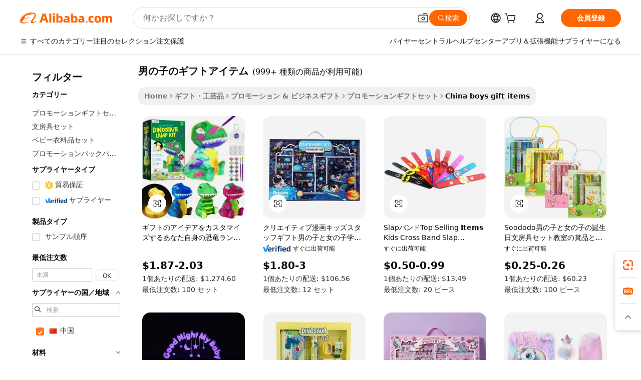

--- FILE ---
content_type: text/html;charset=UTF-8
request_url: https://japanese.alibaba.com/Popular/CN_boys-gift-items-Trade.html
body_size: 135182
content:

<!-- screen_content -->
    <!-- tangram:5410 begin-->
    <!-- tangram:6353 begin-->

<!DOCTYPE html>
<html lang="ja" dir="ltr">
  <head>
        <script>
      window.__BB = {
        scene: window.__bb_scene || 'traffic-free-popular'
      };
      window.__BB.BB_CWV_IGNORE = {
          lcp_element: ['#icbu-buyer-pc-top-banner'],
          lcp_url: [],
        };
      window._timing = {}
      window._timing.first_start = Date.now();
      window.needLoginInspiration = Boolean();
      // 变量用于标记页面首次可见时间
      let firstVisibleTime = null;
      if (typeof document.hidden !== 'undefined') {
        // 页面首次加载时直接统计
        if (!document.hidden) {
          firstVisibleTime = Date.now();
          window.__BB_timex = 1
        } else {
          // 页面不可见时监听 visibilitychange 事件
          document.addEventListener('visibilitychange', () => {
            if (!document.hidden) {
              firstVisibleTime = Date.now();
              window.__BB_timex = firstVisibleTime - window.performance.timing.navigationStart
              window.__BB.firstVisibleTime = window.__BB_timex
              console.log("Page became visible after "+ window.__BB_timex + " ms");
            }
          }, { once: true });  // 确保只触发一次
        }
      } else {
        console.warn('Page Visibility API is not supported in this browser.');
      }
    </script>
        <meta name="data-spm" content="a2700">
        <meta name="aplus-xplug" content="NONE">
        <meta name="aplus-icbu-disable-umid" content="1">
        <meta name="google-translate-customization" content="9de59014edaf3b99-22e1cf3b5ca21786-g00bb439a5e9e5f8f-f">
    <meta name="yandex-verification" content="25a76ba8e4443bb3" />
    <meta name="msvalidate.01" content="E3FBF0E89B724C30844BF17C59608E8F" />
    <meta name="viewport" content="width=device-width, initial-scale=1.0, maximum-scale=5.0, user-scalable=yes">
        <link rel="preconnect" href="https://s.alicdn.com/" crossorigin>
    <link rel="dns-prefetch" href="https://s.alicdn.com">
                        <link rel="preload" href="" as="image">
        <link rel="preload" href="https://s.alicdn.com/@g/alilog/??aplus_plugin_icbufront/index.js,mlog/aplus_v2.js" as="script">
        <link rel="preload" href="https://s.alicdn.com/@img/imgextra/i2/O1CN0153JdbU26g4bILVOyC_!!6000000007690-2-tps-418-58.png" as="image">
        <script>
            window.__APLUS_ABRATE__ = {
        perf_group: 'control',
        scene: "traffic-free-popular",
      };
    </script>
    <meta name="aplus-mmstat-timeout" content="15000">
        <meta content="text/html; charset=utf-8" http-equiv="Content-Type">
          <title>男の子のギフトアイテムファクトリーの中国語プレイヤー, Alibaba.comで1番人気の男の子のギフトアイテムファクトリーの中国語プレイヤーを買おう</title>
      <meta name="keywords" content="">
      <meta name="description" content="">
            <meta name="pagetiming-rate" content="9">
      <meta name="pagetiming-resource-rate" content="4">
                    <link rel="canonical" href="https://www.alibaba.com/countrysearch/CN/boys-gift-items.html">
                              <link rel="alternate" hreflang="fr" href="https://french.alibaba.com/Popular/CN_boys-gift-items-Trade.html">
                  <link rel="alternate" hreflang="de" href="https://german.alibaba.com/Popular/CN_boys-gift-items-Trade.html">
                  <link rel="alternate" hreflang="pt" href="https://portuguese.alibaba.com/Popular/CN_boys-gift-items-Trade.html">
                  <link rel="alternate" hreflang="it" href="https://italian.alibaba.com/Popular/CN_boys-gift-items-Trade.html">
                  <link rel="alternate" hreflang="es" href="https://spanish.alibaba.com/Popular/CN_boys-gift-items-Trade.html">
                  <link rel="alternate" hreflang="ru" href="https://russian.alibaba.com/Popular/CN_boys-gift-items-Trade.html">
                  <link rel="alternate" hreflang="ko" href="https://korean.alibaba.com/Popular/CN_boys-gift-items-Trade.html">
                  <link rel="alternate" hreflang="ar" href="https://arabic.alibaba.com/Popular/CN_boys-gift-items-Trade.html">
                  <link rel="alternate" hreflang="ja" href="https://japanese.alibaba.com/Popular/CN_boys-gift-items-Trade.html">
                  <link rel="alternate" hreflang="tr" href="https://turkish.alibaba.com/Popular/CN_boys-gift-items-Trade.html">
                  <link rel="alternate" hreflang="th" href="https://thai.alibaba.com/Popular/CN_boys-gift-items-Trade.html">
                  <link rel="alternate" hreflang="vi" href="https://vietnamese.alibaba.com/Popular/CN_boys-gift-items-Trade.html">
                  <link rel="alternate" hreflang="nl" href="https://dutch.alibaba.com/Popular/CN_boys-gift-items-Trade.html">
                  <link rel="alternate" hreflang="he" href="https://hebrew.alibaba.com/Popular/CN_boys-gift-items-Trade.html">
                  <link rel="alternate" hreflang="id" href="https://indonesian.alibaba.com/Popular/CN_boys-gift-items-Trade.html">
                  <link rel="alternate" hreflang="hi" href="https://hindi.alibaba.com/Popular/CN_boys-gift-items-Trade.html">
                  <link rel="alternate" hreflang="en" href="https://www.alibaba.com/countrysearch/CN/boys-gift-items.html">
                  <link rel="alternate" hreflang="zh" href="https://chinese.alibaba.com/Popular/CN_boys-gift-items-Trade.html">
                  <link rel="alternate" hreflang="x-default" href="https://japanese.alibaba.com/Popular/CN_boys-gift-items-Trade.html">
                                        <script>
      // Aplus 配置自动打点
      var queue = window.goldlog_queue || (window.goldlog_queue = []);
      var tags = ["button", "a", "div", "span", "i", "svg", "input", "li", "tr"];
      queue.push({
        action: 'goldlog.appendMetaInfo',
        arguments: [
          'aplus-auto-exp',
          [
            {
              logkey: '/sc.ug_msite.new_product_exp',
              cssSelector: '[data-spm-exp]',
              props: ["data-spm-exp"],
            }
          ]
        ]
      })
      queue.push({
        action: 'goldlog.setMetaInfo',
        arguments: ['aplus-auto-clk', JSON.stringify(tags.map(tag =>({
          "logkey": "/sc.ug_msite.new_product_clk",
          tag,
          "filter": "data-spm-clk",
          "props": ["data-spm-clk"]
        })))],
      });
    </script>
  </head>
  <div id="icbu-header"><div id="the-new-header" data-version="4.4.0" data-tnh-auto-exp="tnh-expose" data-scenes="search-products" style="position: relative;background-color: #fff;border-bottom: 1px solid #ddd;box-sizing: border-box; font-family:Inter,SF Pro Text,Roboto,Helvetica Neue,Helvetica,Tahoma,Arial,PingFang SC,Microsoft YaHei;"><div style="display: flex;align-items:center;height: 72px;min-width: 1200px;max-width: 1580px;margin: 0 auto;padding: 0 40px;box-sizing: border-box;"><img style="height: 29px; width: 209px;" src="https://s.alicdn.com/@img/imgextra/i2/O1CN0153JdbU26g4bILVOyC_!!6000000007690-2-tps-418-58.png" alt="" /></div><div style="min-width: 1200px;max-width: 1580px;margin: 0 auto;overflow: hidden;font-size: 14px;display: flex;justify-content: space-between;padding: 0 40px;box-sizing: border-box;"><div style="display: flex; align-items: center; justify-content: space-between"><div style="position: relative; height: 36px; padding: 0 28px 0 20px">All categories</div><div style="position: relative; height: 36px; padding-right: 28px">Featured selections</div><div style="position: relative; height: 36px">Trade Assurance</div></div><div style="display: flex; align-items: center; justify-content: space-between"><div style="position: relative; height: 36px; padding-right: 28px">Buyer Central</div><div style="position: relative; height: 36px; padding-right: 28px">Help Center</div><div style="position: relative; height: 36px; padding-right: 28px">Get the app</div><div style="position: relative; height: 36px">Become a supplier</div></div></div></div></div></div>
  <body data-spm="7724857" style="min-height: calc(100vh + 1px)"><script 
id="beacon-aplus"   
src="//s.alicdn.com/@g/alilog/??aplus_plugin_icbufront/index.js,mlog/aplus_v2.js"
exparams="aplus=async&userid=&aplus&ali_beacon_id=&ali_apache_id=&ali_apache_track=&ali_apache_tracktmp=&eagleeye_traceid=2101e18c17629066183071986e0b77&ip=18%2e218%2e186%2e123&dmtrack_c={ali%5fresin%5ftrace%3dse%5frst%3dnull%7csp%5fviewtype%3dY%7cset%3d3%7cser%3d1007%7cpageId%3dccf41a75a01a4666af03342202f89adb%7cm%5fpageid%3dnull%7cpvmi%3d5d4266fd7c9347d5a62e7b67af44aa09%7csek%5fsepd%3d%25E7%2594%25B7%25E3%2581%25AE%25E5%25AD%2590%25E3%2581%25AE%25E3%2582%25AE%25E3%2583%2595%25E3%2583%2588%25E3%2582%25A2%25E3%2582%25A4%25E3%2583%2586%25E3%2583%25A0%7csek%3dboys%2bgift%2bitems%7cse%5fpn%3d1%7cp4pid%3d8cd1559f%2d4ccc%2d4d26%2dae5e%2d83a70f0349d1%7csclkid%3dnull%7cforecast%5fpost%5fcate%3dnull%7cseo%5fnew%5fuser%5fflag%3dfalse%7ccategoryId%3d201394605%7cseo%5fsearch%5fmodel%5fupgrade%5fv2%3d2025070801%7cseo%5fmodule%5fcard%5f20240624%3d202406242%7clong%5ftext%5fgoogle%5ftranslate%5fv2%3d2407142%7cseo%5fcontent%5ftd%5fbottom%5ftext%5fupdate%5fkey%3d2025070801%7cseo%5fsearch%5fmodel%5fupgrade%5fv3%3d2025072201%7cdamo%5falt%5freplace%3d2485818%7cseo%5fsearch%5fmodel%5fmulti%5fupgrade%5fv3%3d2025081101%7cwap%5fcross%3d2007659%7cwap%5fcs%5faction%3d2005494%7cAPP%5fVisitor%5fActive%3d26705%7cseo%5fshowroom%5fgoods%5fmix%3d2005244%7cseo%5fdefault%5fcached%5flong%5ftext%5ffrom%5fnew%5fkeyword%5fstep%3d2024122502%7cshowroom%5fgeneral%5ftemplate%3d2005292%7cshowroom%5freview%3d20230308%7cwap%5fcs%5ftext%3dnull%7cstructured%5fdata%3d2025052702%7cpc%5fnew%5fheader%3dnull%7cseo%5fmeta%5fcate%5ftemplate%5fv1%3d2025042401%7cseo%5fmeta%5ftd%5fsearch%5fkeyword%5fstep%5fv1%3d2025040999%7cshowroom%5fft%5flong%5ftext%5fbaks%3d80802%7cAPP%5fGrowing%5fBuyer%5fHigh%5fIntent%5fActive%3d25488%7cshowroom%5fpc%5fv2019%3d2104%7cAPP%5fProspecting%5fBuyer%3d26707%7ccache%5fcontrol%3dnull%7cAPP%5fChurned%5fCore%5fBuyer%3d25463%7cseo%5fdefault%5fcached%5flong%5ftext%5fstep%3d24110802%7camp%5flighthouse%5fscore%5fimage%3d19657%7cseo%5fft%5ftranslate%5fgemini%3d25012003%7cwap%5fnode%5fssr%3d2015725%7cdataphant%5fopen%3d27030%7clongtext%5fmulti%5fstyle%5fexpand%5frussian%3d2510142%7cseo%5flongtext%5fgoogle%5fdata%5fsection%3d25021702%7cindustry%5fpopular%5ffloor%3dnull%7cwap%5fad%5fgoods%5fproduct%5finterval%3dnull%7cseo%5fgoods%5fbootom%5fwholesale%5flink%3d2486162%7cseo%5fkeyword%5faatest%3d17%7cseo%5fmiddle%5fwholesale%5flink%3dnull%7cft%5flong%5ftext%5fenpand%5fstep2%3d121602%7cseo%5fft%5flongtext%5fexpand%5fstep3%3d25012102%7cseo%5fwap%5fheadercard%3d2006288%7cAPP%5fChurned%5fInactive%5fVisitor%3d25497%7cAPP%5fGrowing%5fBuyer%5fHigh%5fIntent%5fInactive%3d25481%7cseo%5fmeta%5ftd%5fmulti%5fkey%3d2025061801%7ctop%5frecommend%5f20250120%3d202501201%7clongtext%5fmulti%5fstyle%5fexpand%5ffrench%5fcopy%3d25091802%7clongtext%5fmulti%5fstyle%5fexpand%5ffrench%5fcopy%5fcopy%3d25092501%7clong%5ftext%5fpaa%3d2020801%7cseo%5ffloor%5fexp%3dnull%7cseo%5fshowroom%5falgo%5flink%3d17764%7cseo%5fmeta%5ftd%5faib%5fgeneral%5fkey%3d2025091901%7ccountry%5findustry%3d202311033%7cpc%5ffree%5fswitchtosearch%3d2020529%7cshowroom%5fft%5flong%5ftext%5fenpand%5fstep1%3d101102%7cseo%5fshowroom%5fnorel%3dnull%7cplp%5fstyle%5f25%5fpc%3d202505222%7cseo%5fggs%5flayer%3d10010%7cquery%5fmutil%5flang%5ftranslate%3d2025060300%7cAPP%5fChurned%5fBuyer%3d25468%7cstream%5frender%5fperf%5fopt%3d2309181%7cwap%5fgoods%3d2007383%7cseo%5fshowroom%5fsimilar%5f20240614%3d202406142%7cchinese%5fopen%3d6307%7cquery%5fgpt%5ftranslate%3d20240820%7cad%5fproduct%5finterval%3dnull%7camp%5fto%5fpwa%3d2007359%7cplp%5faib%5fmulti%5fai%5fmeta%3d20250401%7cwap%5fsupplier%5fcontent%3dnull%7cpc%5ffree%5frefactoring%3d20220315%7csso%5foem%5ffloor%3d30031%7cAPP%5fGrowing%5fBuyer%5fInactive%3d25473%7cseo%5fpc%5fnew%5fview%5f20240807%3d202408072%7cseo%5fbottom%5ftext%5fentity%5fkey%5fcopy%3d2025062400%7cstream%5frender%3d433763%7cseo%5fmodule%5fcard%5f20240424%3d202404241%7cseo%5ftitle%5freplace%5f20191226%3d5841%7clongtext%5fmulti%5fstyle%5fexpand%3d25090802%7cgoogleweblight%3d6516%7clighthouse%5fbase64%3dnull%7cAPP%5fProspecting%5fBuyer%5fActive%3d26719%7cad%5fgoods%5fproduct%5finterval%3dnull%7cseo%5fbottom%5fdeep%5fextend%5fkw%5fkey%3d2025071101%7clongtext%5fmulti%5fstyle%5fexpand%5fturkish%3d25102801%7cilink%5fuv%3d20240911%7cwap%5flist%5fwakeup%3d2005832%7ctpp%5fcrosslink%5fpc%3d20205311%7cseo%5ftop%5fbooth%3d18501%7cAPP%5fGrowing%5fBuyer%5fLess%5fActive%3d25472%7cseo%5fsearch%5fmodel%5fupgrade%5frank%3d2025092401%7cgoodslayer%3d7977%7cft%5flong%5ftext%5ftranslate%5fexpand%5fstep1%3d24110802%7cseo%5fheaderstyle%5ftraffic%5fkey%5fv1%3d2025072100%7ccrosslink%5fswitch%3d2008141%7cp4p%5foutline%3d20240328%7cseo%5fmeta%5ftd%5faib%5fv2%5fkey%3d2025091800%7crts%5fmulti%3d2008404%7cseo%5fad%5foptimization%5fkey%5fv2%3d2025072300%7cAPP%5fVisitor%5fLess%5fActive%3d26698%7cplp%5fstyle%5f25%3d202505192%7ccdn%5fvm%3d2007368%7cwap%5fad%5fproduct%5finterval%3dnull%7cseo%5fsearch%5fmodel%5fmulti%5fupgrade%5frank%3d2025092400%7cpc%5fcard%5fshare%3d2025081201%7cAPP%5fGrowing%5fBuyer%5fHigh%5fIntent%5fLess%5fActive%3d25480%7cgoods%5ftitle%5fsubstitute%3d9619%7cwap%5fscreen%5fexp%3d2025081400%7creact%5fheader%5ftest%3d202502182%7cpc%5fcs%5fcolor%3d2005788%7cshowroom%5fft%5flong%5ftext%5ftest%3d72502%7cone%5ftap%5flogin%5fABTest%3d202308153%7cseo%5fhyh%5fshow%5ftags%3dnull%7cplp%5fstructured%5fdata%3d2508182%7cguide%5fdelete%3d2008526%7cseo%5findustry%5ftemplate%3dnull%7cseo%5fmeta%5ftd%5fmulti%5fes%5fkey%3d2025073101%7cseo%5fshowroom%5fdata%5fmix%3d19888%7csso%5ftop%5franking%5ffloor%3d20031%7cseo%5ftd%5fdeep%5fupgrade%5fkey%5fv3%3d2025081101%7cshowroom%5fto%5frts%5flink%3d2008480%7ccountrysearch%5ftest%3dnull%7cseo%5fplp%5fdate%5fv2%3d2025102701%7cshowroom%5flist%5fnew%5farrival%3d2811002%7cchannel%5famp%5fto%5fpwa%3d2008435%7cseo%5fmulti%5fstyles%5flong%5ftext%3d2503172%7cseo%5fmeta%5ftext%5fmutli%5fcate%5ftemplate%5fv1%3d2025080801%7cseo%5fdefault%5fcached%5fmutil%5flong%5ftext%5fstep%3d24110436%7cseo%5faction%5fpoint%5ftype%3d22823%7cseo%5faib%5ftd%5flaunch%5f20240828%5fcopy%3d202408282%7cseo%5fshowroom%5fwholesale%5flink%3dnull%7cseo%5fperf%5fimprove%3d2023999%7cseo%5fwap%5flist%5fbounce%5f01%3d2063%7cseo%5fwap%5flist%5fbounce%5f02%3d2128%7cAPP%5fGrowing%5fBuyer%5fActive%3d25492%7cbest%5fselling%5ftd%5fexper%3d2510141%7cvideolayer%3dnull%7cvideo%5fplay%3dnull%7cAPP%5fChurned%5fMember%5fInactive%3d25501%7cseo%5fgoogle%5fnew%5fstruct%3d438326%7cicbu%5falgo%5fp4p%5fseo%5fad%3d2025072300%7ctpp%5ftrace%3dseoKeyword%2dseoKeyword%5fv3%2dproduct%2dPRODUCT%5fFAIL}&pageid=12daba7b2101e2851762906618&hn=ensearchweb033001226133%2erg%2dus%2deast%2eus44&asid=AQAAAAD60RNpKaDHJQAAAAAdSG90mLfZvA==&treq=&tres=" async>
</script>
                        <!-- tangram:7430 begin-->
 <style>
   .traffic-card-gallery {display: flex;position: relative;flex-direction: column;justify-content: flex-start;border-radius: 0.5rem;background-color: #fff;padding: 0.5rem 0.5rem 1rem;overflow: hidden;font-size: 0.75rem;line-height: 1rem;}
   .product-price {
     b {
       font-size: 22px;
     }
   }
 </style>
<!-- tangram:7430 end-->
            <style>
.component-left-filter-callback{display:flex;position:relative;margin-top:10px;height:1200px}.component-left-filter-callback img{width:200px}.component-left-filter-callback i{position:absolute;top:5%;left:50%}.related-search-wrapper{padding:.5rem;--tw-bg-opacity: 1;background-color:#fff;background-color:rgba(255,255,255,var(--tw-bg-opacity, 1));border-width:1px;border-color:var(--input)}.related-search-wrapper .related-search-box{margin:12px 16px}.related-search-wrapper .related-search-box .related-search-title{display:inline;float:start;color:#666;word-wrap:break-word;margin-right:12px;width:13%}.related-search-wrapper .related-search-box .related-search-content{display:flex;flex-wrap:wrap}.related-search-wrapper .related-search-box .related-search-content .related-search-link{margin-right:12px;width:23%;overflow:hidden;color:#666;text-overflow:ellipsis;white-space:nowrap}.product-title img{margin-right:.5rem;display:inline-block;height:1rem;vertical-align:sub}.product-price b{font-size:22px}.similar-icon{position:absolute;bottom:12px;z-index:2;right:12px}.rfq-card{display:inline-block;position:relative;box-sizing:border-box;margin-bottom:36px}.rfq-card .rfq-card-content{display:flex;position:relative;flex-direction:column;align-items:flex-start;background-size:cover;background-color:#fff;padding:12px;width:100%;height:100%}.rfq-card .rfq-card-content .rfq-card-icon{margin-top:50px}.rfq-card .rfq-card-content .rfq-card-icon img{width:45px}.rfq-card .rfq-card-content .rfq-card-top-title{margin-top:14px;color:#222;font-weight:400;font-size:16px}.rfq-card .rfq-card-content .rfq-card-title{margin-top:24px;color:#333;font-weight:800;font-size:20px}.rfq-card .rfq-card-content .rfq-card-input-box{margin-top:24px;width:100%}.rfq-card .rfq-card-content .rfq-card-input-box textarea{box-sizing:border-box;border:1px solid #ddd;border-radius:4px;background-color:#fff;padding:9px 12px;width:100%;height:88px;resize:none;color:#666;font-weight:400;font-size:13px;font-family:inherit}.rfq-card .rfq-card-content .rfq-card-button{margin-top:24px;border:1px solid #666;border-radius:16px;background-color:#fff;width:67%;color:#000;font-weight:700;font-size:14px;line-height:30px;text-align:center}[data-modulename^=ProductList-] div{contain-intrinsic-size:auto 500px}.traffic-card-gallery:hover{--tw-shadow: 0px 2px 6px 2px rgba(0,0,0,.12157);--tw-shadow-colored: 0px 2px 6px 2px var(--tw-shadow-color);box-shadow:0 0 #0000,0 0 #0000,0 2px 6px 2px #0000001f;box-shadow:var(--tw-ring-offset-shadow, 0 0 rgba(0,0,0,0)),var(--tw-ring-shadow, 0 0 rgba(0,0,0,0)),var(--tw-shadow);z-index:10}.traffic-card-gallery{position:relative;display:flex;flex-direction:column;justify-content:flex-start;overflow:hidden;border-radius:.75rem;--tw-bg-opacity: 1;background-color:#fff;background-color:rgba(255,255,255,var(--tw-bg-opacity, 1));padding:.5rem;font-size:.75rem;line-height:1rem}.traffic-card-list{position:relative;display:flex;height:292px;flex-direction:row;justify-content:flex-start;overflow:hidden;border-bottom-width:1px;--tw-bg-opacity: 1;background-color:#fff;background-color:rgba(255,255,255,var(--tw-bg-opacity, 1));padding:1rem;font-size:.75rem;line-height:1rem}.traffic-card-g-industry:hover{--tw-shadow: 0 0 10px rgba(0,0,0,.1);--tw-shadow-colored: 0 0 10px var(--tw-shadow-color);box-shadow:0 0 #0000,0 0 #0000,0 0 10px #0000001a;box-shadow:var(--tw-ring-offset-shadow, 0 0 rgba(0,0,0,0)),var(--tw-ring-shadow, 0 0 rgba(0,0,0,0)),var(--tw-shadow)}.traffic-card-g-industry{position:relative;border-radius:var(--radius);--tw-bg-opacity: 1;background-color:#fff;background-color:rgba(255,255,255,var(--tw-bg-opacity, 1));padding:1.25rem .75rem .75rem;font-size:.875rem;line-height:1.25rem}.module-filter-section-wrapper{max-height:none!important;overflow-x:hidden}*,:before,:after{--tw-border-spacing-x: 0;--tw-border-spacing-y: 0;--tw-translate-x: 0;--tw-translate-y: 0;--tw-rotate: 0;--tw-skew-x: 0;--tw-skew-y: 0;--tw-scale-x: 1;--tw-scale-y: 1;--tw-pan-x: ;--tw-pan-y: ;--tw-pinch-zoom: ;--tw-scroll-snap-strictness: proximity;--tw-gradient-from-position: ;--tw-gradient-via-position: ;--tw-gradient-to-position: ;--tw-ordinal: ;--tw-slashed-zero: ;--tw-numeric-figure: ;--tw-numeric-spacing: ;--tw-numeric-fraction: ;--tw-ring-inset: ;--tw-ring-offset-width: 0px;--tw-ring-offset-color: #fff;--tw-ring-color: rgba(59, 130, 246, .5);--tw-ring-offset-shadow: 0 0 rgba(0,0,0,0);--tw-ring-shadow: 0 0 rgba(0,0,0,0);--tw-shadow: 0 0 rgba(0,0,0,0);--tw-shadow-colored: 0 0 rgba(0,0,0,0);--tw-blur: ;--tw-brightness: ;--tw-contrast: ;--tw-grayscale: ;--tw-hue-rotate: ;--tw-invert: ;--tw-saturate: ;--tw-sepia: ;--tw-drop-shadow: ;--tw-backdrop-blur: ;--tw-backdrop-brightness: ;--tw-backdrop-contrast: ;--tw-backdrop-grayscale: ;--tw-backdrop-hue-rotate: ;--tw-backdrop-invert: ;--tw-backdrop-opacity: ;--tw-backdrop-saturate: ;--tw-backdrop-sepia: ;--tw-contain-size: ;--tw-contain-layout: ;--tw-contain-paint: ;--tw-contain-style: }::backdrop{--tw-border-spacing-x: 0;--tw-border-spacing-y: 0;--tw-translate-x: 0;--tw-translate-y: 0;--tw-rotate: 0;--tw-skew-x: 0;--tw-skew-y: 0;--tw-scale-x: 1;--tw-scale-y: 1;--tw-pan-x: ;--tw-pan-y: ;--tw-pinch-zoom: ;--tw-scroll-snap-strictness: proximity;--tw-gradient-from-position: ;--tw-gradient-via-position: ;--tw-gradient-to-position: ;--tw-ordinal: ;--tw-slashed-zero: ;--tw-numeric-figure: ;--tw-numeric-spacing: ;--tw-numeric-fraction: ;--tw-ring-inset: ;--tw-ring-offset-width: 0px;--tw-ring-offset-color: #fff;--tw-ring-color: rgba(59, 130, 246, .5);--tw-ring-offset-shadow: 0 0 rgba(0,0,0,0);--tw-ring-shadow: 0 0 rgba(0,0,0,0);--tw-shadow: 0 0 rgba(0,0,0,0);--tw-shadow-colored: 0 0 rgba(0,0,0,0);--tw-blur: ;--tw-brightness: ;--tw-contrast: ;--tw-grayscale: ;--tw-hue-rotate: ;--tw-invert: ;--tw-saturate: ;--tw-sepia: ;--tw-drop-shadow: ;--tw-backdrop-blur: ;--tw-backdrop-brightness: ;--tw-backdrop-contrast: ;--tw-backdrop-grayscale: ;--tw-backdrop-hue-rotate: ;--tw-backdrop-invert: ;--tw-backdrop-opacity: ;--tw-backdrop-saturate: ;--tw-backdrop-sepia: ;--tw-contain-size: ;--tw-contain-layout: ;--tw-contain-paint: ;--tw-contain-style: }*,:before,:after{box-sizing:border-box;border-width:0;border-style:solid;border-color:#e5e7eb}:before,:after{--tw-content: ""}html,:host{line-height:1.5;-webkit-text-size-adjust:100%;-moz-tab-size:4;-o-tab-size:4;tab-size:4;font-family:ui-sans-serif,system-ui,-apple-system,Segoe UI,Roboto,Ubuntu,Cantarell,Noto Sans,sans-serif,"Apple Color Emoji","Segoe UI Emoji",Segoe UI Symbol,"Noto Color Emoji";font-feature-settings:normal;font-variation-settings:normal;-webkit-tap-highlight-color:transparent}body{margin:0;line-height:inherit}hr{height:0;color:inherit;border-top-width:1px}abbr:where([title]){text-decoration:underline;-webkit-text-decoration:underline dotted;text-decoration:underline dotted}h1,h2,h3,h4,h5,h6{font-size:inherit;font-weight:inherit}a{color:inherit;text-decoration:inherit}b,strong{font-weight:bolder}code,kbd,samp,pre{font-family:ui-monospace,SFMono-Regular,Menlo,Monaco,Consolas,Liberation Mono,Courier New,monospace;font-feature-settings:normal;font-variation-settings:normal;font-size:1em}small{font-size:80%}sub,sup{font-size:75%;line-height:0;position:relative;vertical-align:baseline}sub{bottom:-.25em}sup{top:-.5em}table{text-indent:0;border-color:inherit;border-collapse:collapse}button,input,optgroup,select,textarea{font-family:inherit;font-feature-settings:inherit;font-variation-settings:inherit;font-size:100%;font-weight:inherit;line-height:inherit;letter-spacing:inherit;color:inherit;margin:0;padding:0}button,select{text-transform:none}button,input:where([type=button]),input:where([type=reset]),input:where([type=submit]){-webkit-appearance:button;background-color:transparent;background-image:none}:-moz-focusring{outline:auto}:-moz-ui-invalid{box-shadow:none}progress{vertical-align:baseline}::-webkit-inner-spin-button,::-webkit-outer-spin-button{height:auto}[type=search]{-webkit-appearance:textfield;outline-offset:-2px}::-webkit-search-decoration{-webkit-appearance:none}::-webkit-file-upload-button{-webkit-appearance:button;font:inherit}summary{display:list-item}blockquote,dl,dd,h1,h2,h3,h4,h5,h6,hr,figure,p,pre{margin:0}fieldset{margin:0;padding:0}legend{padding:0}ol,ul,menu{list-style:none;margin:0;padding:0}dialog{padding:0}textarea{resize:vertical}input::-moz-placeholder,textarea::-moz-placeholder{opacity:1;color:#9ca3af}input::placeholder,textarea::placeholder{opacity:1;color:#9ca3af}button,[role=button]{cursor:pointer}:disabled{cursor:default}img,svg,video,canvas,audio,iframe,embed,object{display:block;vertical-align:middle}img,video{max-width:100%;height:auto}[hidden]:where(:not([hidden=until-found])){display:none}:root{--background: hsl(0, 0%, 100%);--foreground: hsl(20, 14.3%, 4.1%);--card: hsl(0, 0%, 100%);--card-foreground: hsl(20, 14.3%, 4.1%);--popover: hsl(0, 0%, 100%);--popover-foreground: hsl(20, 14.3%, 4.1%);--primary: hsl(24, 100%, 50%);--primary-foreground: hsl(60, 9.1%, 97.8%);--secondary: hsl(60, 4.8%, 95.9%);--secondary-foreground: #333;--muted: hsl(60, 4.8%, 95.9%);--muted-foreground: hsl(25, 5.3%, 44.7%);--accent: hsl(60, 4.8%, 95.9%);--accent-foreground: hsl(24, 9.8%, 10%);--destructive: hsl(0, 84.2%, 60.2%);--destructive-foreground: hsl(60, 9.1%, 97.8%);--border: hsl(20, 5.9%, 90%);--input: hsl(20, 5.9%, 90%);--ring: hsl(24.6, 95%, 53.1%);--radius: 1rem}.dark{--background: hsl(20, 14.3%, 4.1%);--foreground: hsl(60, 9.1%, 97.8%);--card: hsl(20, 14.3%, 4.1%);--card-foreground: hsl(60, 9.1%, 97.8%);--popover: hsl(20, 14.3%, 4.1%);--popover-foreground: hsl(60, 9.1%, 97.8%);--primary: hsl(20.5, 90.2%, 48.2%);--primary-foreground: hsl(60, 9.1%, 97.8%);--secondary: hsl(12, 6.5%, 15.1%);--secondary-foreground: hsl(60, 9.1%, 97.8%);--muted: hsl(12, 6.5%, 15.1%);--muted-foreground: hsl(24, 5.4%, 63.9%);--accent: hsl(12, 6.5%, 15.1%);--accent-foreground: hsl(60, 9.1%, 97.8%);--destructive: hsl(0, 72.2%, 50.6%);--destructive-foreground: hsl(60, 9.1%, 97.8%);--border: hsl(12, 6.5%, 15.1%);--input: hsl(12, 6.5%, 15.1%);--ring: hsl(20.5, 90.2%, 48.2%)}*{border-color:#e7e5e4;border-color:var(--border)}body{background-color:#fff;background-color:var(--background);color:#0c0a09;color:var(--foreground)}.il-sr-only{position:absolute;width:1px;height:1px;padding:0;margin:-1px;overflow:hidden;clip:rect(0,0,0,0);white-space:nowrap;border-width:0}.il-invisible{visibility:hidden}.il-fixed{position:fixed}.il-absolute{position:absolute}.il-relative{position:relative}.il-sticky{position:sticky}.il-inset-0{inset:0}.il--bottom-12{bottom:-3rem}.il--top-12{top:-3rem}.il-bottom-0{bottom:0}.il-bottom-2{bottom:.5rem}.il-bottom-3{bottom:.75rem}.il-bottom-4{bottom:1rem}.il-end-0{right:0}.il-end-2{right:.5rem}.il-end-3{right:.75rem}.il-end-4{right:1rem}.il-left-0{left:0}.il-left-3{left:.75rem}.il-right-0{right:0}.il-right-2{right:.5rem}.il-right-3{right:.75rem}.il-start-0{left:0}.il-start-1\/2{left:50%}.il-start-2{left:.5rem}.il-start-3{left:.75rem}.il-start-\[50\%\]{left:50%}.il-top-0{top:0}.il-top-1\/2{top:50%}.il-top-16{top:4rem}.il-top-4{top:1rem}.il-top-\[50\%\]{top:50%}.il-z-10{z-index:10}.il-z-50{z-index:50}.il-z-\[9999\]{z-index:9999}.il-col-span-4{grid-column:span 4 / span 4}.il-m-0{margin:0}.il-m-3{margin:.75rem}.il-m-auto{margin:auto}.il-mx-auto{margin-left:auto;margin-right:auto}.il-my-3{margin-top:.75rem;margin-bottom:.75rem}.il-my-5{margin-top:1.25rem;margin-bottom:1.25rem}.il-my-auto{margin-top:auto;margin-bottom:auto}.\!il-mb-4{margin-bottom:1rem!important}.il--mt-4{margin-top:-1rem}.il-mb-0{margin-bottom:0}.il-mb-1{margin-bottom:.25rem}.il-mb-2{margin-bottom:.5rem}.il-mb-3{margin-bottom:.75rem}.il-mb-4{margin-bottom:1rem}.il-mb-5{margin-bottom:1.25rem}.il-mb-6{margin-bottom:1.5rem}.il-mb-8{margin-bottom:2rem}.il-mb-\[-0\.75rem\]{margin-bottom:-.75rem}.il-mb-\[0\.125rem\]{margin-bottom:.125rem}.il-me-1{margin-right:.25rem}.il-me-2{margin-right:.5rem}.il-me-3{margin-right:.75rem}.il-me-auto{margin-right:auto}.il-mr-1{margin-right:.25rem}.il-mr-2{margin-right:.5rem}.il-ms-1{margin-left:.25rem}.il-ms-4{margin-left:1rem}.il-ms-5{margin-left:1.25rem}.il-ms-8{margin-left:2rem}.il-ms-\[\.375rem\]{margin-left:.375rem}.il-ms-auto{margin-left:auto}.il-mt-0{margin-top:0}.il-mt-0\.5{margin-top:.125rem}.il-mt-1{margin-top:.25rem}.il-mt-2{margin-top:.5rem}.il-mt-3{margin-top:.75rem}.il-mt-4{margin-top:1rem}.il-mt-6{margin-top:1.5rem}.il-line-clamp-1{overflow:hidden;display:-webkit-box;-webkit-box-orient:vertical;-webkit-line-clamp:1}.il-line-clamp-2{overflow:hidden;display:-webkit-box;-webkit-box-orient:vertical;-webkit-line-clamp:2}.il-line-clamp-6{overflow:hidden;display:-webkit-box;-webkit-box-orient:vertical;-webkit-line-clamp:6}.il-inline-block{display:inline-block}.il-inline{display:inline}.il-flex{display:flex}.il-inline-flex{display:inline-flex}.il-grid{display:grid}.il-aspect-square{aspect-ratio:1 / 1}.il-size-5{width:1.25rem;height:1.25rem}.il-h-1{height:.25rem}.il-h-10{height:2.5rem}.il-h-11{height:2.75rem}.il-h-20{height:5rem}.il-h-24{height:6rem}.il-h-3\.5{height:.875rem}.il-h-4{height:1rem}.il-h-40{height:10rem}.il-h-5{height:1.25rem}.il-h-6{height:1.5rem}.il-h-8{height:2rem}.il-h-9{height:2.25rem}.il-h-\[150px\]{height:150px}.il-h-\[152px\]{height:152px}.il-h-\[18\.25rem\]{height:18.25rem}.il-h-\[292px\]{height:292px}.il-h-\[600px\]{height:600px}.il-h-auto{height:auto}.il-h-fit{height:-moz-fit-content;height:fit-content}.il-h-full{height:100%}.il-h-screen{height:100vh}.il-max-h-\[100vh\]{max-height:100vh}.il-w-1\/2{width:50%}.il-w-10{width:2.5rem}.il-w-10\/12{width:83.333333%}.il-w-4{width:1rem}.il-w-6{width:1.5rem}.il-w-64{width:16rem}.il-w-7\/12{width:58.333333%}.il-w-72{width:18rem}.il-w-8{width:2rem}.il-w-8\/12{width:66.666667%}.il-w-9{width:2.25rem}.il-w-9\/12{width:75%}.il-w-\[200px\]{width:200px}.il-w-\[84px\]{width:84px}.il-w-fit{width:-moz-fit-content;width:fit-content}.il-w-full{width:100%}.il-w-screen{width:100vw}.il-min-w-0{min-width:0px}.il-min-w-3{min-width:.75rem}.il-min-w-\[1200px\]{min-width:1200px}.il-max-w-\[1000px\]{max-width:1000px}.il-max-w-\[1580px\]{max-width:1580px}.il-max-w-full{max-width:100%}.il-max-w-lg{max-width:32rem}.il-flex-1{flex:1 1 0%}.il-flex-shrink-0,.il-shrink-0{flex-shrink:0}.il-flex-grow-0,.il-grow-0{flex-grow:0}.il-basis-24{flex-basis:6rem}.il-basis-full{flex-basis:100%}.il-origin-\[--radix-tooltip-content-transform-origin\]{transform-origin:var(--radix-tooltip-content-transform-origin)}.il--translate-x-1\/2{--tw-translate-x: -50%;transform:translate(-50%,var(--tw-translate-y)) rotate(var(--tw-rotate)) skew(var(--tw-skew-x)) skewY(var(--tw-skew-y)) scaleX(var(--tw-scale-x)) scaleY(var(--tw-scale-y));transform:translate(var(--tw-translate-x),var(--tw-translate-y)) rotate(var(--tw-rotate)) skew(var(--tw-skew-x)) skewY(var(--tw-skew-y)) scaleX(var(--tw-scale-x)) scaleY(var(--tw-scale-y))}.il--translate-y-1\/2{--tw-translate-y: -50%;transform:translate(var(--tw-translate-x),-50%) rotate(var(--tw-rotate)) skew(var(--tw-skew-x)) skewY(var(--tw-skew-y)) scaleX(var(--tw-scale-x)) scaleY(var(--tw-scale-y));transform:translate(var(--tw-translate-x),var(--tw-translate-y)) rotate(var(--tw-rotate)) skew(var(--tw-skew-x)) skewY(var(--tw-skew-y)) scaleX(var(--tw-scale-x)) scaleY(var(--tw-scale-y))}.il-translate-x-\[-50\%\]{--tw-translate-x: -50%;transform:translate(-50%,var(--tw-translate-y)) rotate(var(--tw-rotate)) skew(var(--tw-skew-x)) skewY(var(--tw-skew-y)) scaleX(var(--tw-scale-x)) scaleY(var(--tw-scale-y));transform:translate(var(--tw-translate-x),var(--tw-translate-y)) rotate(var(--tw-rotate)) skew(var(--tw-skew-x)) skewY(var(--tw-skew-y)) scaleX(var(--tw-scale-x)) scaleY(var(--tw-scale-y))}.il-translate-y-\[-50\%\]{--tw-translate-y: -50%;transform:translate(var(--tw-translate-x),-50%) rotate(var(--tw-rotate)) skew(var(--tw-skew-x)) skewY(var(--tw-skew-y)) scaleX(var(--tw-scale-x)) scaleY(var(--tw-scale-y));transform:translate(var(--tw-translate-x),var(--tw-translate-y)) rotate(var(--tw-rotate)) skew(var(--tw-skew-x)) skewY(var(--tw-skew-y)) scaleX(var(--tw-scale-x)) scaleY(var(--tw-scale-y))}.il-rotate-90{--tw-rotate: 90deg;transform:translate(var(--tw-translate-x),var(--tw-translate-y)) rotate(90deg) skew(var(--tw-skew-x)) skewY(var(--tw-skew-y)) scaleX(var(--tw-scale-x)) scaleY(var(--tw-scale-y));transform:translate(var(--tw-translate-x),var(--tw-translate-y)) rotate(var(--tw-rotate)) skew(var(--tw-skew-x)) skewY(var(--tw-skew-y)) scaleX(var(--tw-scale-x)) scaleY(var(--tw-scale-y))}@keyframes il-pulse{50%{opacity:.5}}.il-animate-pulse{animation:il-pulse 2s cubic-bezier(.4,0,.6,1) infinite}@keyframes il-spin{to{transform:rotate(360deg)}}.il-animate-spin{animation:il-spin 1s linear infinite}.il-cursor-pointer{cursor:pointer}.il-list-disc{list-style-type:disc}.il-grid-cols-2{grid-template-columns:repeat(2,minmax(0,1fr))}.il-grid-cols-4{grid-template-columns:repeat(4,minmax(0,1fr))}.il-flex-row{flex-direction:row}.il-flex-col{flex-direction:column}.il-flex-col-reverse{flex-direction:column-reverse}.il-flex-wrap{flex-wrap:wrap}.il-flex-nowrap{flex-wrap:nowrap}.il-items-start{align-items:flex-start}.il-items-center{align-items:center}.il-items-baseline{align-items:baseline}.il-justify-start{justify-content:flex-start}.il-justify-end{justify-content:flex-end}.il-justify-center{justify-content:center}.il-justify-between{justify-content:space-between}.il-gap-1{gap:.25rem}.il-gap-1\.5{gap:.375rem}.il-gap-10{gap:2.5rem}.il-gap-2{gap:.5rem}.il-gap-3{gap:.75rem}.il-gap-4{gap:1rem}.il-gap-8{gap:2rem}.il-gap-\[\.0938rem\]{gap:.0938rem}.il-gap-\[\.375rem\]{gap:.375rem}.il-gap-\[0\.125rem\]{gap:.125rem}.\!il-gap-x-5{-moz-column-gap:1.25rem!important;column-gap:1.25rem!important}.\!il-gap-y-5{row-gap:1.25rem!important}.il-space-y-1\.5>:not([hidden])~:not([hidden]){--tw-space-y-reverse: 0;margin-top:calc(.375rem * (1 - var(--tw-space-y-reverse)));margin-top:.375rem;margin-top:calc(.375rem * calc(1 - var(--tw-space-y-reverse)));margin-bottom:0rem;margin-bottom:calc(.375rem * var(--tw-space-y-reverse))}.il-space-y-4>:not([hidden])~:not([hidden]){--tw-space-y-reverse: 0;margin-top:calc(1rem * (1 - var(--tw-space-y-reverse)));margin-top:1rem;margin-top:calc(1rem * calc(1 - var(--tw-space-y-reverse)));margin-bottom:0rem;margin-bottom:calc(1rem * var(--tw-space-y-reverse))}.il-overflow-hidden{overflow:hidden}.il-overflow-y-auto{overflow-y:auto}.il-overflow-y-scroll{overflow-y:scroll}.il-truncate{overflow:hidden;text-overflow:ellipsis;white-space:nowrap}.il-text-ellipsis{text-overflow:ellipsis}.il-whitespace-normal{white-space:normal}.il-whitespace-nowrap{white-space:nowrap}.il-break-normal{word-wrap:normal;word-break:normal}.il-break-words{word-wrap:break-word}.il-break-all{word-break:break-all}.il-rounded{border-radius:.25rem}.il-rounded-2xl{border-radius:1rem}.il-rounded-\[0\.5rem\]{border-radius:.5rem}.il-rounded-\[1\.25rem\]{border-radius:1.25rem}.il-rounded-full{border-radius:9999px}.il-rounded-lg{border-radius:1rem;border-radius:var(--radius)}.il-rounded-md{border-radius:calc(1rem - 2px);border-radius:calc(var(--radius) - 2px)}.il-rounded-sm{border-radius:calc(1rem - 4px);border-radius:calc(var(--radius) - 4px)}.il-rounded-xl{border-radius:.75rem}.il-border,.il-border-\[1px\]{border-width:1px}.il-border-b,.il-border-b-\[1px\]{border-bottom-width:1px}.il-border-solid{border-style:solid}.il-border-none{border-style:none}.il-border-\[\#222\]{--tw-border-opacity: 1;border-color:#222;border-color:rgba(34,34,34,var(--tw-border-opacity, 1))}.il-border-\[\#DDD\]{--tw-border-opacity: 1;border-color:#ddd;border-color:rgba(221,221,221,var(--tw-border-opacity, 1))}.il-border-foreground{border-color:#0c0a09;border-color:var(--foreground)}.il-border-input{border-color:#e7e5e4;border-color:var(--input)}.il-bg-\[\#F8F8F8\]{--tw-bg-opacity: 1;background-color:#f8f8f8;background-color:rgba(248,248,248,var(--tw-bg-opacity, 1))}.il-bg-\[\#d9d9d963\]{background-color:#d9d9d963}.il-bg-accent{background-color:#f5f5f4;background-color:var(--accent)}.il-bg-background{background-color:#fff;background-color:var(--background)}.il-bg-black{--tw-bg-opacity: 1;background-color:#000;background-color:rgba(0,0,0,var(--tw-bg-opacity, 1))}.il-bg-black\/80{background-color:#000c}.il-bg-destructive{background-color:#ef4444;background-color:var(--destructive)}.il-bg-gray-300{--tw-bg-opacity: 1;background-color:#d1d5db;background-color:rgba(209,213,219,var(--tw-bg-opacity, 1))}.il-bg-muted{background-color:#f5f5f4;background-color:var(--muted)}.il-bg-orange-500{--tw-bg-opacity: 1;background-color:#f97316;background-color:rgba(249,115,22,var(--tw-bg-opacity, 1))}.il-bg-popover{background-color:#fff;background-color:var(--popover)}.il-bg-primary{background-color:#f60;background-color:var(--primary)}.il-bg-secondary{background-color:#f5f5f4;background-color:var(--secondary)}.il-bg-transparent{background-color:transparent}.il-bg-white{--tw-bg-opacity: 1;background-color:#fff;background-color:rgba(255,255,255,var(--tw-bg-opacity, 1))}.il-bg-opacity-80{--tw-bg-opacity: .8}.il-bg-cover{background-size:cover}.il-bg-no-repeat{background-repeat:no-repeat}.il-fill-black{fill:#000}.il-object-cover{-o-object-fit:cover;object-fit:cover}.il-p-0{padding:0}.il-p-1{padding:.25rem}.il-p-2{padding:.5rem}.il-p-3{padding:.75rem}.il-p-4{padding:1rem}.il-p-5{padding:1.25rem}.il-p-6{padding:1.5rem}.il-px-2{padding-left:.5rem;padding-right:.5rem}.il-px-3{padding-left:.75rem;padding-right:.75rem}.il-py-0\.5{padding-top:.125rem;padding-bottom:.125rem}.il-py-1\.5{padding-top:.375rem;padding-bottom:.375rem}.il-py-10{padding-top:2.5rem;padding-bottom:2.5rem}.il-py-2{padding-top:.5rem;padding-bottom:.5rem}.il-py-3{padding-top:.75rem;padding-bottom:.75rem}.il-pb-0{padding-bottom:0}.il-pb-3{padding-bottom:.75rem}.il-pb-4{padding-bottom:1rem}.il-pb-8{padding-bottom:2rem}.il-pe-0{padding-right:0}.il-pe-2{padding-right:.5rem}.il-pe-3{padding-right:.75rem}.il-pe-4{padding-right:1rem}.il-pe-6{padding-right:1.5rem}.il-pe-8{padding-right:2rem}.il-pe-\[12px\]{padding-right:12px}.il-pe-\[3\.25rem\]{padding-right:3.25rem}.il-pl-4{padding-left:1rem}.il-ps-0{padding-left:0}.il-ps-2{padding-left:.5rem}.il-ps-3{padding-left:.75rem}.il-ps-4{padding-left:1rem}.il-ps-6{padding-left:1.5rem}.il-ps-8{padding-left:2rem}.il-ps-\[12px\]{padding-left:12px}.il-ps-\[3\.25rem\]{padding-left:3.25rem}.il-pt-10{padding-top:2.5rem}.il-pt-4{padding-top:1rem}.il-pt-5{padding-top:1.25rem}.il-pt-6{padding-top:1.5rem}.il-pt-7{padding-top:1.75rem}.il-text-center{text-align:center}.il-text-start{text-align:left}.il-text-2xl{font-size:1.5rem;line-height:2rem}.il-text-base{font-size:1rem;line-height:1.5rem}.il-text-lg{font-size:1.125rem;line-height:1.75rem}.il-text-sm{font-size:.875rem;line-height:1.25rem}.il-text-xl{font-size:1.25rem;line-height:1.75rem}.il-text-xs{font-size:.75rem;line-height:1rem}.il-font-\[600\]{font-weight:600}.il-font-bold{font-weight:700}.il-font-medium{font-weight:500}.il-font-normal{font-weight:400}.il-font-semibold{font-weight:600}.il-leading-3{line-height:.75rem}.il-leading-4{line-height:1rem}.il-leading-\[1\.43\]{line-height:1.43}.il-leading-\[18px\]{line-height:18px}.il-leading-\[26px\]{line-height:26px}.il-leading-none{line-height:1}.il-tracking-tight{letter-spacing:-.025em}.il-text-\[\#00820D\]{--tw-text-opacity: 1;color:#00820d;color:rgba(0,130,13,var(--tw-text-opacity, 1))}.il-text-\[\#222\]{--tw-text-opacity: 1;color:#222;color:rgba(34,34,34,var(--tw-text-opacity, 1))}.il-text-\[\#444\]{--tw-text-opacity: 1;color:#444;color:rgba(68,68,68,var(--tw-text-opacity, 1))}.il-text-\[\#4B1D1F\]{--tw-text-opacity: 1;color:#4b1d1f;color:rgba(75,29,31,var(--tw-text-opacity, 1))}.il-text-\[\#767676\]{--tw-text-opacity: 1;color:#767676;color:rgba(118,118,118,var(--tw-text-opacity, 1))}.il-text-\[\#D04A0A\]{--tw-text-opacity: 1;color:#d04a0a;color:rgba(208,74,10,var(--tw-text-opacity, 1))}.il-text-\[\#F7421E\]{--tw-text-opacity: 1;color:#f7421e;color:rgba(247,66,30,var(--tw-text-opacity, 1))}.il-text-\[\#FF6600\]{--tw-text-opacity: 1;color:#f60;color:rgba(255,102,0,var(--tw-text-opacity, 1))}.il-text-\[\#f7421e\]{--tw-text-opacity: 1;color:#f7421e;color:rgba(247,66,30,var(--tw-text-opacity, 1))}.il-text-destructive-foreground{color:#fafaf9;color:var(--destructive-foreground)}.il-text-foreground{color:#0c0a09;color:var(--foreground)}.il-text-muted-foreground{color:#78716c;color:var(--muted-foreground)}.il-text-popover-foreground{color:#0c0a09;color:var(--popover-foreground)}.il-text-primary{color:#f60;color:var(--primary)}.il-text-primary-foreground{color:#fafaf9;color:var(--primary-foreground)}.il-text-secondary-foreground{color:#333;color:var(--secondary-foreground)}.il-text-white{--tw-text-opacity: 1;color:#fff;color:rgba(255,255,255,var(--tw-text-opacity, 1))}.il-underline{text-decoration-line:underline}.il-line-through{text-decoration-line:line-through}.il-underline-offset-4{text-underline-offset:4px}.il-opacity-5{opacity:.05}.il-opacity-70{opacity:.7}.il-shadow-\[0_2px_6px_2px_rgba\(0\,0\,0\,0\.12\)\]{--tw-shadow: 0 2px 6px 2px rgba(0,0,0,.12);--tw-shadow-colored: 0 2px 6px 2px var(--tw-shadow-color);box-shadow:0 0 #0000,0 0 #0000,0 2px 6px 2px #0000001f;box-shadow:var(--tw-ring-offset-shadow, 0 0 rgba(0,0,0,0)),var(--tw-ring-shadow, 0 0 rgba(0,0,0,0)),var(--tw-shadow)}.il-shadow-cards{--tw-shadow: 0 0 10px rgba(0,0,0,.1);--tw-shadow-colored: 0 0 10px var(--tw-shadow-color);box-shadow:0 0 #0000,0 0 #0000,0 0 10px #0000001a;box-shadow:var(--tw-ring-offset-shadow, 0 0 rgba(0,0,0,0)),var(--tw-ring-shadow, 0 0 rgba(0,0,0,0)),var(--tw-shadow)}.il-shadow-lg{--tw-shadow: 0 10px 15px -3px rgba(0, 0, 0, .1), 0 4px 6px -4px rgba(0, 0, 0, .1);--tw-shadow-colored: 0 10px 15px -3px var(--tw-shadow-color), 0 4px 6px -4px var(--tw-shadow-color);box-shadow:0 0 #0000,0 0 #0000,0 10px 15px -3px #0000001a,0 4px 6px -4px #0000001a;box-shadow:var(--tw-ring-offset-shadow, 0 0 rgba(0,0,0,0)),var(--tw-ring-shadow, 0 0 rgba(0,0,0,0)),var(--tw-shadow)}.il-shadow-md{--tw-shadow: 0 4px 6px -1px rgba(0, 0, 0, .1), 0 2px 4px -2px rgba(0, 0, 0, .1);--tw-shadow-colored: 0 4px 6px -1px var(--tw-shadow-color), 0 2px 4px -2px var(--tw-shadow-color);box-shadow:0 0 #0000,0 0 #0000,0 4px 6px -1px #0000001a,0 2px 4px -2px #0000001a;box-shadow:var(--tw-ring-offset-shadow, 0 0 rgba(0,0,0,0)),var(--tw-ring-shadow, 0 0 rgba(0,0,0,0)),var(--tw-shadow)}.il-outline-none{outline:2px solid transparent;outline-offset:2px}.il-outline-1{outline-width:1px}.il-ring-offset-background{--tw-ring-offset-color: var(--background)}.il-transition-colors{transition-property:color,background-color,border-color,text-decoration-color,fill,stroke;transition-timing-function:cubic-bezier(.4,0,.2,1);transition-duration:.15s}.il-transition-opacity{transition-property:opacity;transition-timing-function:cubic-bezier(.4,0,.2,1);transition-duration:.15s}.il-transition-transform{transition-property:transform;transition-timing-function:cubic-bezier(.4,0,.2,1);transition-duration:.15s}.il-duration-200{transition-duration:.2s}.il-duration-300{transition-duration:.3s}.il-ease-in-out{transition-timing-function:cubic-bezier(.4,0,.2,1)}@keyframes enter{0%{opacity:1;opacity:var(--tw-enter-opacity, 1);transform:translateZ(0) scaleZ(1) rotate(0);transform:translate3d(var(--tw-enter-translate-x, 0),var(--tw-enter-translate-y, 0),0) scale3d(var(--tw-enter-scale, 1),var(--tw-enter-scale, 1),var(--tw-enter-scale, 1)) rotate(var(--tw-enter-rotate, 0))}}@keyframes exit{to{opacity:1;opacity:var(--tw-exit-opacity, 1);transform:translateZ(0) scaleZ(1) rotate(0);transform:translate3d(var(--tw-exit-translate-x, 0),var(--tw-exit-translate-y, 0),0) scale3d(var(--tw-exit-scale, 1),var(--tw-exit-scale, 1),var(--tw-exit-scale, 1)) rotate(var(--tw-exit-rotate, 0))}}.il-animate-in{animation-name:enter;animation-duration:.15s;--tw-enter-opacity: initial;--tw-enter-scale: initial;--tw-enter-rotate: initial;--tw-enter-translate-x: initial;--tw-enter-translate-y: initial}.il-fade-in-0{--tw-enter-opacity: 0}.il-zoom-in-95{--tw-enter-scale: .95}.il-duration-200{animation-duration:.2s}.il-duration-300{animation-duration:.3s}.il-ease-in-out{animation-timing-function:cubic-bezier(.4,0,.2,1)}.no-scrollbar::-webkit-scrollbar{display:none}.no-scrollbar{-ms-overflow-style:none;scrollbar-width:none}.longtext-style-inmodel h2{margin-bottom:.5rem;margin-top:1rem;font-size:1rem;line-height:1.5rem;font-weight:700}.first-of-type\:il-ms-4:first-of-type{margin-left:1rem}.hover\:il-bg-\[\#f4f4f4\]:hover{--tw-bg-opacity: 1;background-color:#f4f4f4;background-color:rgba(244,244,244,var(--tw-bg-opacity, 1))}.hover\:il-bg-accent:hover{background-color:#f5f5f4;background-color:var(--accent)}.hover\:il-text-accent-foreground:hover{color:#1c1917;color:var(--accent-foreground)}.hover\:il-text-foreground:hover{color:#0c0a09;color:var(--foreground)}.hover\:il-underline:hover{text-decoration-line:underline}.hover\:il-opacity-100:hover{opacity:1}.hover\:il-opacity-90:hover{opacity:.9}.focus\:il-outline-none:focus{outline:2px solid transparent;outline-offset:2px}.focus\:il-ring-2:focus{--tw-ring-offset-shadow: var(--tw-ring-inset) 0 0 0 var(--tw-ring-offset-width) var(--tw-ring-offset-color);--tw-ring-shadow: var(--tw-ring-inset) 0 0 0 calc(2px + var(--tw-ring-offset-width)) var(--tw-ring-color);box-shadow:var(--tw-ring-offset-shadow),var(--tw-ring-shadow),0 0 #0000;box-shadow:var(--tw-ring-offset-shadow),var(--tw-ring-shadow),var(--tw-shadow, 0 0 rgba(0,0,0,0))}.focus\:il-ring-ring:focus{--tw-ring-color: var(--ring)}.focus\:il-ring-offset-2:focus{--tw-ring-offset-width: 2px}.focus-visible\:il-outline-none:focus-visible{outline:2px solid transparent;outline-offset:2px}.focus-visible\:il-ring-2:focus-visible{--tw-ring-offset-shadow: var(--tw-ring-inset) 0 0 0 var(--tw-ring-offset-width) var(--tw-ring-offset-color);--tw-ring-shadow: var(--tw-ring-inset) 0 0 0 calc(2px + var(--tw-ring-offset-width)) var(--tw-ring-color);box-shadow:var(--tw-ring-offset-shadow),var(--tw-ring-shadow),0 0 #0000;box-shadow:var(--tw-ring-offset-shadow),var(--tw-ring-shadow),var(--tw-shadow, 0 0 rgba(0,0,0,0))}.focus-visible\:il-ring-ring:focus-visible{--tw-ring-color: var(--ring)}.focus-visible\:il-ring-offset-2:focus-visible{--tw-ring-offset-width: 2px}.active\:il-bg-primary:active{background-color:#f60;background-color:var(--primary)}.active\:il-bg-white:active{--tw-bg-opacity: 1;background-color:#fff;background-color:rgba(255,255,255,var(--tw-bg-opacity, 1))}.disabled\:il-pointer-events-none:disabled{pointer-events:none}.disabled\:il-opacity-10:disabled{opacity:.1}.il-group:hover .group-hover\:il-visible{visibility:visible}.il-group:hover .group-hover\:il-scale-110{--tw-scale-x: 1.1;--tw-scale-y: 1.1;transform:translate(var(--tw-translate-x),var(--tw-translate-y)) rotate(var(--tw-rotate)) skew(var(--tw-skew-x)) skewY(var(--tw-skew-y)) scaleX(1.1) scaleY(1.1);transform:translate(var(--tw-translate-x),var(--tw-translate-y)) rotate(var(--tw-rotate)) skew(var(--tw-skew-x)) skewY(var(--tw-skew-y)) scaleX(var(--tw-scale-x)) scaleY(var(--tw-scale-y))}.il-group:hover .group-hover\:il-underline{text-decoration-line:underline}.data-\[state\=open\]\:il-animate-in[data-state=open]{animation-name:enter;animation-duration:.15s;--tw-enter-opacity: initial;--tw-enter-scale: initial;--tw-enter-rotate: initial;--tw-enter-translate-x: initial;--tw-enter-translate-y: initial}.data-\[state\=closed\]\:il-animate-out[data-state=closed]{animation-name:exit;animation-duration:.15s;--tw-exit-opacity: initial;--tw-exit-scale: initial;--tw-exit-rotate: initial;--tw-exit-translate-x: initial;--tw-exit-translate-y: initial}.data-\[state\=closed\]\:il-fade-out-0[data-state=closed]{--tw-exit-opacity: 0}.data-\[state\=open\]\:il-fade-in-0[data-state=open]{--tw-enter-opacity: 0}.data-\[state\=closed\]\:il-zoom-out-95[data-state=closed]{--tw-exit-scale: .95}.data-\[state\=open\]\:il-zoom-in-95[data-state=open]{--tw-enter-scale: .95}.data-\[side\=bottom\]\:il-slide-in-from-top-2[data-side=bottom]{--tw-enter-translate-y: -.5rem}.data-\[side\=left\]\:il-slide-in-from-right-2[data-side=left]{--tw-enter-translate-x: .5rem}.data-\[side\=right\]\:il-slide-in-from-left-2[data-side=right]{--tw-enter-translate-x: -.5rem}.data-\[side\=top\]\:il-slide-in-from-bottom-2[data-side=top]{--tw-enter-translate-y: .5rem}@media (min-width: 640px){.sm\:il-flex-row{flex-direction:row}.sm\:il-justify-end{justify-content:flex-end}.sm\:il-gap-2\.5{gap:.625rem}.sm\:il-space-x-2>:not([hidden])~:not([hidden]){--tw-space-x-reverse: 0;margin-right:0rem;margin-right:calc(.5rem * var(--tw-space-x-reverse));margin-left:calc(.5rem * (1 - var(--tw-space-x-reverse)));margin-left:.5rem;margin-left:calc(.5rem * calc(1 - var(--tw-space-x-reverse)))}.sm\:il-rounded-lg{border-radius:1rem;border-radius:var(--radius)}.sm\:il-text-left{text-align:left}}.rtl\:il-translate-x-\[50\%\]:where([dir=rtl],[dir=rtl] *){--tw-translate-x: 50%;transform:translate(50%,var(--tw-translate-y)) rotate(var(--tw-rotate)) skew(var(--tw-skew-x)) skewY(var(--tw-skew-y)) scaleX(var(--tw-scale-x)) scaleY(var(--tw-scale-y));transform:translate(var(--tw-translate-x),var(--tw-translate-y)) rotate(var(--tw-rotate)) skew(var(--tw-skew-x)) skewY(var(--tw-skew-y)) scaleX(var(--tw-scale-x)) scaleY(var(--tw-scale-y))}.rtl\:il-scale-\[-1\]:where([dir=rtl],[dir=rtl] *){--tw-scale-x: -1;--tw-scale-y: -1;transform:translate(var(--tw-translate-x),var(--tw-translate-y)) rotate(var(--tw-rotate)) skew(var(--tw-skew-x)) skewY(var(--tw-skew-y)) scaleX(-1) scaleY(-1);transform:translate(var(--tw-translate-x),var(--tw-translate-y)) rotate(var(--tw-rotate)) skew(var(--tw-skew-x)) skewY(var(--tw-skew-y)) scaleX(var(--tw-scale-x)) scaleY(var(--tw-scale-y))}.rtl\:il-scale-x-\[-1\]:where([dir=rtl],[dir=rtl] *){--tw-scale-x: -1;transform:translate(var(--tw-translate-x),var(--tw-translate-y)) rotate(var(--tw-rotate)) skew(var(--tw-skew-x)) skewY(var(--tw-skew-y)) scaleX(-1) scaleY(var(--tw-scale-y));transform:translate(var(--tw-translate-x),var(--tw-translate-y)) rotate(var(--tw-rotate)) skew(var(--tw-skew-x)) skewY(var(--tw-skew-y)) scaleX(var(--tw-scale-x)) scaleY(var(--tw-scale-y))}.rtl\:il-flex-row-reverse:where([dir=rtl],[dir=rtl] *){flex-direction:row-reverse}.\[\&\>svg\]\:il-size-3\.5>svg{width:.875rem;height:.875rem}
</style>
            <style>
.tnh-message-content .tnh-messages-nodata .tnh-messages-nodata-info .img{width:100%;height:101px;margin-top:40px;margin-bottom:20px;background:url(https://s.alicdn.com/@img/imgextra/i4/O1CN01lnw1WK1bGeXDIoBnB_!!6000000003438-2-tps-399-303.png) no-repeat center center;background-size:133px 101px}#popup-root .functional-content .thirdpart-login .icon-facebook{background-image:url(https://s.alicdn.com/@img/imgextra/i1/O1CN01hUG9f21b67dGOuB2W_!!6000000003415-55-tps-40-40.svg)}#popup-root .functional-content .thirdpart-login .icon-google{background-image:url(https://s.alicdn.com/@img/imgextra/i1/O1CN01Qd3ZsM1C2aAxLHO2h_!!6000000000023-2-tps-120-120.png)}#popup-root .functional-content .thirdpart-login .icon-linkedin{background-image:url(https://s.alicdn.com/@img/imgextra/i1/O1CN01qVG1rv1lNCYkhep7t_!!6000000004806-55-tps-40-40.svg)}.tnh-logo{z-index:9999;display:flex;flex-shrink:0;width:209px;height:29px;background:url(https://s.alicdn.com/@img/imgextra/i2/O1CN0153JdbU26g4bILVOyC_!!6000000007690-2-tps-418-58.png) no-repeat 0 0;background-size:209px 29px;cursor:pointer}html[dir=rtl] .tnh-logo{background:url(https://s.alicdn.com/@img/imgextra/i2/O1CN0153JdbU26g4bILVOyC_!!6000000007690-2-tps-418-58.png) no-repeat 100% 0}.tnh-new-logo{width:185px;background:url(https://s.alicdn.com/@img/imgextra/i1/O1CN01e5zQ2S1cAWz26ivMo_!!6000000003560-2-tps-920-110.png) no-repeat 0 0;background-size:185px 22px;height:22px}html[dir=rtl] .tnh-new-logo{background:url(https://s.alicdn.com/@img/imgextra/i1/O1CN01e5zQ2S1cAWz26ivMo_!!6000000003560-2-tps-920-110.png) no-repeat 100% 0}.source-in-europe{display:flex;gap:32px;padding:0 10px}.source-in-europe .divider{flex-shrink:0;width:1px;background-color:#ddd}.source-in-europe .sie_info{flex-shrink:0;width:520px}.source-in-europe .sie_info .sie_info-logo{display:inline-block!important;height:28px}.source-in-europe .sie_info .sie_info-title{margin-top:24px;font-weight:700;font-size:20px;line-height:26px}.source-in-europe .sie_info .sie_info-description{margin-top:8px;font-size:14px;line-height:18px}.source-in-europe .sie_info .sie_info-sell-list{margin-top:24px;display:flex;flex-wrap:wrap;justify-content:space-between;gap:16px}.source-in-europe .sie_info .sie_info-sell-list-item{width:calc(50% - 8px);display:flex;align-items:center;padding:20px 16px;gap:12px;border-radius:12px;font-size:14px;line-height:18px;font-weight:600}.source-in-europe .sie_info .sie_info-sell-list-item img{width:28px;height:28px}.source-in-europe .sie_info .sie_info-btn{display:inline-block;min-width:240px;margin-top:24px;margin-bottom:30px;padding:13px 24px;background-color:#f60;opacity:.9;color:#fff!important;border-radius:99px;font-size:16px;font-weight:600;line-height:22px;-webkit-text-decoration:none;text-decoration:none;text-align:center;cursor:pointer;border:none}.source-in-europe .sie_info .sie_info-btn:hover{opacity:1}.source-in-europe .sie_cards{display:flex;flex-grow:1}.source-in-europe .sie_cards .sie_cards-product-list{display:flex;flex-grow:1;flex-wrap:wrap;justify-content:space-between;gap:32px 16px;max-height:376px;overflow:hidden}.source-in-europe .sie_cards .sie_cards-product-list.lt-14{justify-content:flex-start}.source-in-europe .sie_cards .sie_cards-product{width:110px;height:172px;display:flex;flex-direction:column;align-items:center;color:#222;box-sizing:border-box}.source-in-europe .sie_cards .sie_cards-product .img{display:flex;justify-content:center;align-items:center;position:relative;width:88px;height:88px;overflow:hidden;border-radius:88px}.source-in-europe .sie_cards .sie_cards-product .img img{width:88px;height:88px;-o-object-fit:cover;object-fit:cover}.source-in-europe .sie_cards .sie_cards-product .img:after{content:"";background-color:#0000001a;position:absolute;left:0;top:0;width:100%;height:100%}html[dir=rtl] .source-in-europe .sie_cards .sie_cards-product .img:after{left:auto;right:0}.source-in-europe .sie_cards .sie_cards-product .text{font-size:12px;line-height:16px;display:-webkit-box;overflow:hidden;text-overflow:ellipsis;-webkit-box-orient:vertical;-webkit-line-clamp:1}.source-in-europe .sie_cards .sie_cards-product .sie_cards-product-title{margin-top:12px;color:#222}.source-in-europe .sie_cards .sie_cards-product .sie_cards-product-sell,.source-in-europe .sie_cards .sie_cards-product .sie_cards-product-country-list{margin-top:4px;color:#767676}.source-in-europe .sie_cards .sie_cards-product .sie_cards-product-country-list{display:flex;gap:8px}.source-in-europe .sie_cards .sie_cards-product .sie_cards-product-country-list.one-country{gap:4px}.source-in-europe .sie_cards .sie_cards-product .sie_cards-product-country-list img{width:18px;height:13px}.source-in-europe.source-in-europe-europages .sie_info-btn{background-color:#7faf0d}.source-in-europe.source-in-europe-europages .sie_info-sell-list-item{background-color:#f2f7e7}.source-in-europe.source-in-europe-europages .sie_card{background:#7faf0d0d}.source-in-europe.source-in-europe-wlw .sie_info-btn{background-color:#0060df}.source-in-europe.source-in-europe-wlw .sie_info-sell-list-item{background-color:#f1f5fc}.source-in-europe.source-in-europe-wlw .sie_card{background:#0060df0d}.tnh-sub-title{padding-left:12px;margin-left:13px;position:relative;color:#222;-webkit-text-decoration:none;text-decoration:none;white-space:nowrap;font-weight:600;font-size:20px;line-height:29px}html[dir=rtl] .tnh-sub-title{padding-left:0;padding-right:12px;margin-left:0;margin-right:13px}.tnh-sub-title:active{-webkit-text-decoration:none;text-decoration:none}.tnh-sub-title:before{content:"";height:24px;width:1px;position:absolute;display:inline-block;background-color:#222;left:0;top:50%;transform:translateY(-50%)}html[dir=rtl] .tnh-sub-title:before{left:auto;right:0}.popup-content{margin:auto;background:#fff;width:50%;padding:5px;border:1px solid #d7d7d7}[role=tooltip].popup-content{width:200px;box-shadow:0 0 3px #00000029;border-radius:5px}.popup-overlay{background:#00000080}[data-popup=tooltip].popup-overlay{background:transparent}.popup-arrow{filter:drop-shadow(0 -3px 3px rgba(0,0,0,.16));color:#fff;stroke-width:2px;stroke:#d7d7d7;stroke-dasharray:30px;stroke-dashoffset:-54px;inset:0}.tnh-badge{position:relative}.tnh-badge i{position:absolute;top:-8px;left:50%;height:16px;padding:0 6px;border-radius:8px;background-color:#e52828;color:#fff;font-style:normal;font-size:12px;line-height:16px}html[dir=rtl] .tnh-badge i{left:auto;right:50%}.tnh-badge-nf i{position:relative;top:auto;left:auto;height:16px;padding:0 8px;border-radius:8px;background-color:#e52828;color:#fff;font-style:normal;font-size:12px;line-height:16px}html[dir=rtl] .tnh-badge-nf i{left:auto;right:auto}.tnh-button{display:block;flex-shrink:0;height:36px;padding:0 24px;outline:none;border-radius:9999px;background-color:#f60;color:#fff!important;text-align:center;font-weight:600;font-size:14px;line-height:36px;cursor:pointer}.tnh-button:active{-webkit-text-decoration:none;text-decoration:none;transform:scale(.9)}.tnh-button:hover{background-color:#d04a0a}@keyframes circle-360-ltr{0%{transform:rotate(0)}to{transform:rotate(360deg)}}@keyframes circle-360-rtl{0%{transform:rotate(0)}to{transform:rotate(-360deg)}}.circle-360{animation:circle-360-ltr infinite 1s linear;-webkit-animation:circle-360-ltr infinite 1s linear}html[dir=rtl] .circle-360{animation:circle-360-rtl infinite 1s linear;-webkit-animation:circle-360-rtl infinite 1s linear}.tnh-loading{display:flex;align-items:center;justify-content:center;width:100%}.tnh-loading .tnh-icon{color:#ddd;font-size:40px}#the-new-header.tnh-fixed{position:fixed;top:0;left:0;border-bottom:1px solid #ddd;background-color:#fff!important}html[dir=rtl] #the-new-header.tnh-fixed{left:auto;right:0}.tnh-overlay{position:fixed;top:0;left:0;width:100%;height:100vh}html[dir=rtl] .tnh-overlay{left:auto;right:0}.tnh-icon{display:inline-block;width:1em;height:1em;margin-right:6px;overflow:hidden;vertical-align:-.15em;fill:currentColor}html[dir=rtl] .tnh-icon{margin-right:0;margin-left:6px}.tnh-hide{display:none}.tnh-more{color:#222!important;-webkit-text-decoration:underline!important;text-decoration:underline!important}#the-new-header.tnh-dark{background-color:transparent;color:#fff}#the-new-header.tnh-dark a:link,#the-new-header.tnh-dark a:visited,#the-new-header.tnh-dark a:hover,#the-new-header.tnh-dark a:active,#the-new-header.tnh-dark .tnh-sign-in{color:#fff}#the-new-header.tnh-dark .functional-content a{color:#222}#the-new-header.tnh-dark .tnh-logo{background:url(https://s.alicdn.com/@img/imgextra/i2/O1CN01kNCWs61cTlUC9Pjmu_!!6000000003602-2-tps-418-58.png) no-repeat 0 0;background-size:209px 29px}#the-new-header.tnh-dark .tnh-new-logo{background:url(https://s.alicdn.com/@img/imgextra/i4/O1CN011ZJg9l24hKaeQlVNh_!!6000000007422-2-tps-1380-165.png) no-repeat 0 0;background-size:auto 22px}#the-new-header.tnh-dark .tnh-sub-title{color:#fff}#the-new-header.tnh-dark .tnh-sub-title:before{content:"";height:24px;width:1px;position:absolute;display:inline-block;background-color:#fff;left:0;top:50%;transform:translateY(-50%)}html[dir=rtl] #the-new-header.tnh-dark .tnh-sub-title:before{left:auto;right:0}#the-new-header.tnh-white,#the-new-header.tnh-white-overlay{background-color:#fff;color:#222}#the-new-header.tnh-white a:link,#the-new-header.tnh-white-overlay a:link,#the-new-header.tnh-white a:visited,#the-new-header.tnh-white-overlay a:visited,#the-new-header.tnh-white a:hover,#the-new-header.tnh-white-overlay a:hover,#the-new-header.tnh-white a:active,#the-new-header.tnh-white-overlay a:active,#the-new-header.tnh-white .tnh-sign-in,#the-new-header.tnh-white-overlay .tnh-sign-in{color:#222}#the-new-header.tnh-white .tnh-logo,#the-new-header.tnh-white-overlay .tnh-logo{background:url(https://s.alicdn.com/@img/imgextra/i2/O1CN0153JdbU26g4bILVOyC_!!6000000007690-2-tps-418-58.png) no-repeat 0 0;background-size:209px 29px}#the-new-header.tnh-white .tnh-new-logo,#the-new-header.tnh-white-overlay .tnh-new-logo{background:url(https://s.alicdn.com/@img/imgextra/i1/O1CN01e5zQ2S1cAWz26ivMo_!!6000000003560-2-tps-920-110.png) no-repeat 0 0;background-size:auto 22px}#the-new-header.tnh-white .tnh-sub-title,#the-new-header.tnh-white-overlay .tnh-sub-title{color:#222}#the-new-header.tnh-white{border-bottom:1px solid #ddd;background-color:#fff!important}#the-new-header.tnh-no-border{border:none}@keyframes color-change-to-fff{0%{background:transparent}to{background:#fff}}#the-new-header.tnh-white-overlay{animation:color-change-to-fff .1s cubic-bezier(.65,0,.35,1);-webkit-animation:color-change-to-fff .1s cubic-bezier(.65,0,.35,1)}.ta-content .ta-card{display:flex;align-items:center;justify-content:flex-start;width:49%;height:120px;margin-bottom:20px;padding:20px;border-radius:16px;background-color:#f7f7f7}.ta-content .ta-card .img{width:70px;height:70px;background-size:70px 70px}.ta-content .ta-card .text{display:flex;align-items:center;justify-content:space-between;width:calc(100% - 76px);margin-left:16px;font-size:20px;line-height:26px}html[dir=rtl] .ta-content .ta-card .text{margin-left:0;margin-right:16px}.ta-content .ta-card .text h3{max-width:200px;margin-right:8px;text-align:left;font-weight:600;font-size:14px}html[dir=rtl] .ta-content .ta-card .text h3{margin-right:0;margin-left:8px;text-align:right}.ta-content .ta-card .text .tnh-icon{flex-shrink:0;font-size:24px}.ta-content .ta-card .text .tnh-icon.rtl{transform:scaleX(-1)}.ta-content{display:flex;justify-content:space-between}.ta-content .info{width:50%;margin:40px 40px 40px 134px}html[dir=rtl] .ta-content .info{margin:40px 134px 40px 40px}.ta-content .info h3{display:block;margin:20px 0 28px;font-weight:600;font-size:32px;line-height:40px}.ta-content .info .img{width:212px;height:32px}.ta-content .info .tnh-button{display:block;width:180px;color:#fff}.ta-content .cards{display:flex;flex-shrink:0;flex-wrap:wrap;justify-content:space-between;width:716px}.help-center-content{display:flex;justify-content:center;gap:40px}.help-center-content .hc-item{display:flex;flex-direction:column;align-items:center;justify-content:center;width:280px;height:144px;border:1px solid #ddd;font-size:14px}.help-center-content .hc-item .tnh-icon{margin-bottom:14px;font-size:40px;line-height:40px}.help-center-content .help-center-links{min-width:250px;margin-left:40px;padding-left:40px;border-left:1px solid #ddd}html[dir=rtl] .help-center-content .help-center-links{margin-left:0;margin-right:40px;padding-left:0;padding-right:40px;border-left:none;border-right:1px solid #ddd}.help-center-content .help-center-links a{display:block;padding:12px 14px;outline:none;color:#222;-webkit-text-decoration:none;text-decoration:none;font-size:14px}.help-center-content .help-center-links a:hover{-webkit-text-decoration:underline!important;text-decoration:underline!important}.get-the-app-content-tnh{display:flex;justify-content:center;flex:0 0 auto}.get-the-app-content-tnh .info-tnh .title-tnh{font-weight:700;font-size:20px;margin-bottom:20px}.get-the-app-content-tnh .info-tnh .content-wrapper{display:flex;justify-content:center}.get-the-app-content-tnh .info-tnh .content-tnh{margin-right:40px;width:300px;font-size:16px}html[dir=rtl] .get-the-app-content-tnh .info-tnh .content-tnh{margin-right:0;margin-left:40px}.get-the-app-content-tnh .info-tnh a{-webkit-text-decoration:underline!important;text-decoration:underline!important}.get-the-app-content-tnh .download{display:flex}.get-the-app-content-tnh .download .store{display:flex;flex-direction:column;margin-right:40px}html[dir=rtl] .get-the-app-content-tnh .download .store{margin-right:0;margin-left:40px}.get-the-app-content-tnh .download .store a{margin-bottom:20px}.get-the-app-content-tnh .download .store a img{height:44px}.get-the-app-content-tnh .download .qr img{height:120px}.get-the-app-content-tnh-wrapper{display:flex;justify-content:center;align-items:start;height:100%}.get-the-app-content-tnh-divider{width:1px;height:100%;background-color:#ddd;margin:0 67px;flex:0 0 auto}.tnh-alibaba-lens-install-btn{background-color:#f60;height:48px;border-radius:65px;padding:0 24px;margin-left:71px;color:#fff;flex:0 0 auto;display:flex;align-items:center;border:none;cursor:pointer;font-size:16px;font-weight:600;line-height:22px}html[dir=rtl] .tnh-alibaba-lens-install-btn{margin-left:0;margin-right:71px}.tnh-alibaba-lens-install-btn img{width:24px;height:24px}.tnh-alibaba-lens-install-btn span{margin-left:8px}html[dir=rtl] .tnh-alibaba-lens-install-btn span{margin-left:0;margin-right:8px}.tnh-alibaba-lens-info{display:flex;margin-bottom:20px;font-size:16px}.tnh-alibaba-lens-info div{width:400px}.tnh-alibaba-lens-title{color:#222;font-family:Inter;font-size:20px;font-weight:700;line-height:26px;margin-bottom:20px}.tnh-alibaba-lens-extra{-webkit-text-decoration:underline!important;text-decoration:underline!important;font-size:16px;font-style:normal;font-weight:400;line-height:22px}.featured-content{display:flex;justify-content:center;gap:40px}.featured-content .card-links{min-width:250px;margin-left:40px;padding-left:40px;border-left:1px solid #ddd}html[dir=rtl] .featured-content .card-links{margin-left:0;margin-right:40px;padding-left:0;padding-right:40px;border-left:none;border-right:1px solid #ddd}.featured-content .card-links a{display:block;padding:14px;outline:none;-webkit-text-decoration:none;text-decoration:none;font-size:14px}.featured-content .card-links a:hover{-webkit-text-decoration:underline!important;text-decoration:underline!important}.featured-content .featured-item{display:flex;flex-direction:column;align-items:center;justify-content:center;width:280px;height:144px;border:1px solid #ddd;color:#222;font-size:14px}.featured-content .featured-item .tnh-icon{margin-bottom:14px;font-size:40px;line-height:40px}.buyer-central-content{display:flex;justify-content:space-between;gap:30px;margin:auto 20px;font-size:14px}.buyer-central-content .bcc-item{width:20%}.buyer-central-content .bcc-item .bcc-item-title,.buyer-central-content .bcc-item .bcc-item-child{margin-bottom:18px}.buyer-central-content .bcc-item .bcc-item-title{font-weight:600}.buyer-central-content .bcc-item .bcc-item-child a:hover{-webkit-text-decoration:underline!important;text-decoration:underline!important}.become-supplier-content{display:flex;justify-content:center;gap:40px}.become-supplier-content a{display:flex;flex-direction:column;align-items:center;justify-content:center;width:280px;height:144px;padding:0 20px;border:1px solid #ddd;font-size:14px}.become-supplier-content a .tnh-icon{margin-bottom:14px;font-size:40px;line-height:40px}.become-supplier-content a .become-supplier-content-desc{height:44px;text-align:center}@keyframes sub-header-title-hover{0%{transform:scaleX(.4);-webkit-transform:scaleX(.4)}to{transform:scaleX(1);-webkit-transform:scaleX(1)}}.sub-header{min-width:1200px;max-width:1580px;height:36px;margin:0 auto;overflow:hidden;font-size:14px}.sub-header .sub-header-top{position:absolute;bottom:0;z-index:2;width:100%;min-width:1200px;max-width:1600px;height:36px;margin:0 auto;background-color:transparent}.sub-header .sub-header-default{display:flex;justify-content:space-between;width:100%;height:40px;padding:0 40px}.sub-header .sub-header-default .sub-header-main,.sub-header .sub-header-default .sub-header-sub{display:flex;align-items:center;justify-content:space-between;gap:28px}.sub-header .sub-header-default .sub-header-main .sh-current-item .animated-tab-content,.sub-header .sub-header-default .sub-header-sub .sh-current-item .animated-tab-content{top:108px;opacity:1;visibility:visible}.sub-header .sub-header-default .sub-header-main .sh-current-item .animated-tab-content img,.sub-header .sub-header-default .sub-header-sub .sh-current-item .animated-tab-content img{display:inline}.sub-header .sub-header-default .sub-header-main .sh-current-item .animated-tab-content .item-img,.sub-header .sub-header-default .sub-header-sub .sh-current-item .animated-tab-content .item-img{display:block}.sub-header .sub-header-default .sub-header-main .sh-current-item .tab-title:after,.sub-header .sub-header-default .sub-header-sub .sh-current-item .tab-title:after{position:absolute;bottom:1px;display:block;width:100%;height:2px;border-bottom:2px solid #222!important;content:" ";animation:sub-header-title-hover .3s cubic-bezier(.6,0,.4,1) both;-webkit-animation:sub-header-title-hover .3s cubic-bezier(.6,0,.4,1) both}.sub-header .sub-header-default .sub-header-main .sh-current-item .tab-title-click:hover,.sub-header .sub-header-default .sub-header-sub .sh-current-item .tab-title-click:hover{-webkit-text-decoration:underline;text-decoration:underline}.sub-header .sub-header-default .sub-header-main .sh-current-item .tab-title-click:after,.sub-header .sub-header-default .sub-header-sub .sh-current-item .tab-title-click:after{display:none}.sub-header .sub-header-default .sub-header-main>div,.sub-header .sub-header-default .sub-header-sub>div{display:flex;align-items:center;margin-top:-2px;cursor:pointer}.sub-header .sub-header-default .sub-header-main>div:last-child,.sub-header .sub-header-default .sub-header-sub>div:last-child{padding-right:0}html[dir=rtl] .sub-header .sub-header-default .sub-header-main>div:last-child,html[dir=rtl] .sub-header .sub-header-default .sub-header-sub>div:last-child{padding-right:0;padding-left:0}.sub-header .sub-header-default .sub-header-main>div:last-child.sh-current-item:after,.sub-header .sub-header-default .sub-header-sub>div:last-child.sh-current-item:after{width:100%}.sub-header .sub-header-default .sub-header-main>div .tab-title,.sub-header .sub-header-default .sub-header-sub>div .tab-title{position:relative;height:36px}.sub-header .sub-header-default .sub-header-main>div .animated-tab-content,.sub-header .sub-header-default .sub-header-sub>div .animated-tab-content{position:absolute;top:108px;left:0;width:100%;overflow:hidden;border-top:1px solid #ddd;background-color:#fff;opacity:0;visibility:hidden}html[dir=rtl] .sub-header .sub-header-default .sub-header-main>div .animated-tab-content,html[dir=rtl] .sub-header .sub-header-default .sub-header-sub>div .animated-tab-content{left:auto;right:0}.sub-header .sub-header-default .sub-header-main>div .animated-tab-content img,.sub-header .sub-header-default .sub-header-sub>div .animated-tab-content img{display:none}.sub-header .sub-header-default .sub-header-main>div .animated-tab-content .item-img,.sub-header .sub-header-default .sub-header-sub>div .animated-tab-content .item-img{display:none}.sub-header .sub-header-default .sub-header-main>div .tab-content,.sub-header .sub-header-default .sub-header-sub>div .tab-content{display:flex;justify-content:flex-start;width:100%;min-width:1200px;max-height:calc(100vh - 220px)}.sub-header .sub-header-default .sub-header-main>div .tab-content .animated-tab-content-children,.sub-header .sub-header-default .sub-header-sub>div .tab-content .animated-tab-content-children{width:100%;min-width:1200px;max-width:1600px;margin:40px auto;padding:0 40px;opacity:0}.sub-header .sub-header-default .sub-header-main>div .tab-content .animated-tab-content-children-no-animation,.sub-header .sub-header-default .sub-header-sub>div .tab-content .animated-tab-content-children-no-animation{opacity:1}.sub-header .sub-header-props{height:36px}.sub-header .sub-header-props-hide{position:relative;height:0;padding:0 40px}.sub-header .rounded{border-radius:8px}.tnh-logo{z-index:9999;display:flex;flex-shrink:0;width:209px;height:29px;background:url(https://s.alicdn.com/@img/imgextra/i2/O1CN0153JdbU26g4bILVOyC_!!6000000007690-2-tps-418-58.png) no-repeat 0 0;background-size:209px 29px;cursor:pointer}html[dir=rtl] .tnh-logo{background:url(https://s.alicdn.com/@img/imgextra/i2/O1CN0153JdbU26g4bILVOyC_!!6000000007690-2-tps-418-58.png) no-repeat 100% 0}.tnh-new-logo{width:185px;background:url(https://s.alicdn.com/@img/imgextra/i1/O1CN01e5zQ2S1cAWz26ivMo_!!6000000003560-2-tps-920-110.png) no-repeat 0 0;background-size:185px 22px;height:22px}html[dir=rtl] .tnh-new-logo{background:url(https://s.alicdn.com/@img/imgextra/i1/O1CN01e5zQ2S1cAWz26ivMo_!!6000000003560-2-tps-920-110.png) no-repeat 100% 0}#popup-root .functional-content{width:360px;max-height:calc(100vh - 40px);padding:20px;border-radius:12px;background-color:#fff;box-shadow:0 6px 12px 4px #00000014;-webkit-box-shadow:0 6px 12px 4px rgba(0,0,0,.08)}#popup-root .functional-content a{outline:none}#popup-root .functional-content a:link,#popup-root .functional-content a:visited,#popup-root .functional-content a:hover,#popup-root .functional-content a:active{color:#222;-webkit-text-decoration:none;text-decoration:none}#popup-root .functional-content ul{padding:0;list-style:none}#popup-root .functional-content h3{font-weight:600;font-size:14px;line-height:18px;color:#222}#popup-root .functional-content .css-jrh21l-control{outline:none!important;border-color:#ccc;box-shadow:none}#popup-root .functional-content .css-jrh21l-control .css-15lsz6c-indicatorContainer{color:#ccc}#popup-root .functional-content .thirdpart-login{display:flex;justify-content:space-between;width:245px;margin:0 auto 20px}#popup-root .functional-content .thirdpart-login a{border-radius:8px}#popup-root .functional-content .thirdpart-login .icon-facebook{background-image:url(https://s.alicdn.com/@img/imgextra/i1/O1CN01hUG9f21b67dGOuB2W_!!6000000003415-55-tps-40-40.svg)}#popup-root .functional-content .thirdpart-login .icon-google{background-image:url(https://s.alicdn.com/@img/imgextra/i1/O1CN01Qd3ZsM1C2aAxLHO2h_!!6000000000023-2-tps-120-120.png)}#popup-root .functional-content .thirdpart-login .icon-linkedin{background-image:url(https://s.alicdn.com/@img/imgextra/i1/O1CN01qVG1rv1lNCYkhep7t_!!6000000004806-55-tps-40-40.svg)}#popup-root .functional-content .login-with{width:100%;text-align:center;margin-bottom:16px}#popup-root .functional-content .login-tips{font-size:12px;margin-bottom:20px;color:#767676}#popup-root .functional-content .login-tips a{outline:none;color:#767676!important;-webkit-text-decoration:underline!important;text-decoration:underline!important}#popup-root .functional-content .tnh-button{outline:none!important;color:#fff}#popup-root .functional-content .login-links>div{border-top:1px solid #ddd}#popup-root .functional-content .login-links>div ul{margin:8px 0;list-style:none}#popup-root .functional-content .login-links>div a{display:flex;align-items:center;min-height:40px;-webkit-text-decoration:none;text-decoration:none;font-size:14px;color:#222}#popup-root .functional-content .login-links>div a:hover{margin:0 -20px;padding:0 20px;background-color:#f4f4f4;font-weight:600}.tnh-languages{position:relative;display:flex}.tnh-languages .current{display:flex;align-items:center}.tnh-languages .current>div{margin-right:4px}html[dir=rtl] .tnh-languages .current>div{margin-right:0;margin-left:4px}.tnh-languages .current .tnh-icon{font-size:24px}.tnh-languages .current .tnh-icon:last-child{margin-right:0}html[dir=rtl] .tnh-languages .current .tnh-icon:last-child{margin-right:0;margin-left:0}.tnh-languages-overlay{font-size:14px}.tnh-languages-overlay .tnh-l-o-title{margin-bottom:8px;font-weight:600;font-size:14px;line-height:18px}.tnh-languages-overlay .tnh-l-o-select{width:100%;margin:8px 0 16px}.tnh-languages-overlay .select-item{background-color:#fff4ed}.tnh-languages-overlay .tnh-l-o-control{display:flex;justify-content:center}.tnh-languages-overlay .tnh-l-o-control .tnh-button{width:100%}.tnh-cart-content{max-height:600px;overflow-y:scroll}.tnh-cart-content .tnh-cart-item h3{overflow:hidden;text-overflow:ellipsis;white-space:nowrap}.tnh-cart-content .tnh-cart-item h3 a:hover{-webkit-text-decoration:underline!important;text-decoration:underline!important}.cart-popup-content{padding:0!important}.cart-popup-content .cart-logged-popup-arrow{transform:translate(-20px)}html[dir=rtl] .cart-popup-content .cart-logged-popup-arrow{transform:translate(20px)}.tnh-ma-content .tnh-ma-content-title{display:flex;align-items:center;margin-bottom:20px}.tnh-ma-content .tnh-ma-content-title h3{margin:0 12px 0 0;overflow:hidden;text-overflow:ellipsis;white-space:nowrap}html[dir=rtl] .tnh-ma-content .tnh-ma-content-title h3{margin:0 0 0 12px}.tnh-ma-content .tnh-ma-content-title img{height:16px}.ma-portrait-waiting{margin-left:12px}html[dir=rtl] .ma-portrait-waiting{margin-left:0;margin-right:12px}.tnh-message-content .tnh-messages-buyer .tnh-messages-list{display:flex;flex-direction:column}.tnh-message-content .tnh-messages-buyer .tnh-messages-list .tnh-message-unread-item{display:flex;align-items:center;justify-content:space-between;padding:16px 0;color:#222}.tnh-message-content .tnh-messages-buyer .tnh-messages-list .tnh-message-unread-item:last-child{margin-bottom:20px}.tnh-message-content .tnh-messages-buyer .tnh-messages-list .tnh-message-unread-item .img{width:48px;height:48px;margin-right:12px;overflow:hidden;border:1px solid #ddd;border-radius:100%}html[dir=rtl] .tnh-message-content .tnh-messages-buyer .tnh-messages-list .tnh-message-unread-item .img{margin-right:0;margin-left:12px}.tnh-message-content .tnh-messages-buyer .tnh-messages-list .tnh-message-unread-item .img img{width:48px;height:48px;-o-object-fit:cover;object-fit:cover}.tnh-message-content .tnh-messages-buyer .tnh-messages-list .tnh-message-unread-item .user-info{display:flex;flex-direction:column}.tnh-message-content .tnh-messages-buyer .tnh-messages-list .tnh-message-unread-item .user-info strong{margin-bottom:6px;font-weight:600;font-size:14px}.tnh-message-content .tnh-messages-buyer .tnh-messages-list .tnh-message-unread-item .user-info span{width:220px;margin-right:12px;overflow:hidden;text-overflow:ellipsis;white-space:nowrap;font-size:12px}html[dir=rtl] .tnh-message-content .tnh-messages-buyer .tnh-messages-list .tnh-message-unread-item .user-info span{margin-right:0;margin-left:12px}.tnh-message-content .tnh-messages-unread-content{margin:20px 0;text-align:center;font-size:14px}.tnh-message-content .tnh-messages-unread-hascookie{display:flex;flex-direction:column;margin:20px 0 16px;text-align:center;font-size:14px}.tnh-message-content .tnh-messages-unread-hascookie strong{margin-bottom:20px}.tnh-message-content .tnh-messages-nodata .tnh-messages-nodata-info{display:flex;flex-direction:column;text-align:center}.tnh-message-content .tnh-messages-nodata .tnh-messages-nodata-info .img{width:100%;height:101px;margin-top:40px;margin-bottom:20px;background:url(https://s.alicdn.com/@img/imgextra/i4/O1CN01lnw1WK1bGeXDIoBnB_!!6000000003438-2-tps-399-303.png) no-repeat center center;background-size:133px 101px}.tnh-message-content .tnh-messages-nodata .tnh-messages-nodata-info span{margin-bottom:40px}.tnh-order-content .tnh-order-buyer,.tnh-order-content .tnh-order-seller{display:flex;flex-direction:column;margin-bottom:20px;font-size:14px}.tnh-order-content .tnh-order-buyer h3,.tnh-order-content .tnh-order-seller h3{margin-bottom:16px;font-size:14px;line-height:18px}.tnh-order-content .tnh-order-buyer a,.tnh-order-content .tnh-order-seller a{padding:11px 0;color:#222!important}.tnh-order-content .tnh-order-buyer a:hover,.tnh-order-content .tnh-order-seller a:hover{-webkit-text-decoration:underline!important;text-decoration:underline!important}.tnh-order-content .tnh-order-buyer a span,.tnh-order-content .tnh-order-seller a span{margin-right:4px}html[dir=rtl] .tnh-order-content .tnh-order-buyer a span,html[dir=rtl] .tnh-order-content .tnh-order-seller a span{margin-right:0;margin-left:4px}.tnh-order-content .tnh-order-seller,.tnh-order-content .tnh-order-ta{padding-top:20px;border-top:1px solid #ddd}.tnh-order-content .tnh-order-seller:first-child,.tnh-order-content .tnh-order-ta:first-child{border-top:0;padding-top:0}.tnh-order-content .tnh-order-ta .img{margin-bottom:12px}.tnh-order-content .tnh-order-ta .img img{width:186px;height:28px;-o-object-fit:cover;object-fit:cover}.tnh-order-content .tnh-order-ta .ta-info{margin-bottom:16px;font-size:14px;line-height:18px}.tnh-order-content .tnh-order-ta .ta-info a{margin-left:4px;-webkit-text-decoration:underline!important;text-decoration:underline!important}html[dir=rtl] .tnh-order-content .tnh-order-ta .ta-info a{margin-left:0;margin-right:4px}.tnh-order-content .tnh-order-nodata .ta-info .ta-logo{margin:24px 0 16px}.tnh-order-content .tnh-order-nodata .ta-info .ta-logo img{height:28px}.tnh-order-content .tnh-order-nodata .ta-info h3{margin-bottom:24px;font-size:20px}.tnh-order-content .tnh-order-nodata .ta-card{display:flex;align-items:center;justify-content:flex-start;margin-bottom:20px;color:#222}.tnh-order-content .tnh-order-nodata .ta-card:hover{-webkit-text-decoration:underline!important;text-decoration:underline!important}.tnh-order-content .tnh-order-nodata .ta-card .img{width:36px;height:36px;margin-right:8px;background-size:36px 36px!important}html[dir=rtl] .tnh-order-content .tnh-order-nodata .ta-card .img{margin-right:0;margin-left:8px}.tnh-order-content .tnh-order-nodata .ta-card .text{display:flex;align-items:center;justify-content:space-between}.tnh-order-content .tnh-order-nodata .ta-card .text h3{margin:0;font-weight:600;font-size:14px}.tnh-order-content .tnh-order-nodata .ta-card .text .tnh-icon{display:none}.tnh-order-content .tnh-order-nodata .tnh-more{display:block;margin-bottom:24px}.tnh-login{display:flex;flex-grow:2;flex-shrink:1;align-items:center;justify-content:space-between}.tnh-login .tnh-sign-in,.tnh-login .tnh-sign-up{flex-grow:1}.tnh-login .tnh-sign-in{display:flex;align-items:center;justify-content:center;margin-right:28px;color:#222}html[dir=rtl] .tnh-login .tnh-sign-in{margin-right:0;margin-left:28px}.tnh-login .tnh-sign-in:hover{-webkit-text-decoration:underline!important;text-decoration:underline!important}.tnh-login .tnh-sign-up{min-width:120px;color:#fff}.tnh-login .tnh-icon{font-size:24px}.tnh-loggedin{display:flex;align-items:center;gap:28px}.tnh-loggedin .tnh-icon{margin-right:0;font-size:24px}html[dir=rtl] .tnh-loggedin .tnh-icon{margin-right:0;margin-left:0}.tnh-loggedin .user-portrait{width:36px;height:36px;border-radius:36px}.sign-in-content{max-height:calc(100vh - 20px);margin:-20px;padding:20px;overflow-y:scroll}.sign-in-content-title,.sign-in-content-button{margin-bottom:20px}.ma-content{border-radius:12px 5px 12px 12px!important}html[dir=rtl] .ma-content{border-radius:5px 12px 12px!important}.tnh-ship-to{position:relative;display:flex;justify-content:center}.tnh-ship-to .ship-to-tips{position:absolute;border-radius:16px;width:400px;background:#222;padding:16px;color:#fff;top:50px;z-index:9999;box-shadow:0 4px 12px #0003;cursor:auto}.tnh-ship-to .ship-to-tips:before{content:"";width:0;height:0;border-left:8px solid transparent;border-right:8px solid transparent;border-bottom:8px solid #222;position:absolute;top:-8px;left:50%;margin-left:-8px}html[dir=rtl] .tnh-ship-to .ship-to-tips:before{left:auto;right:50%;margin-left:0;margin-right:-8px}.tnh-ship-to .ship-to-tips .ship-to-tips-container{display:flex;flex-direction:column}.tnh-ship-to .ship-to-tips .ship-to-tips-container .ship-to-tips-title-container{display:flex;justify-content:space-between}.tnh-ship-to .ship-to-tips .ship-to-tips-container .ship-to-tips-title-container>img{width:24px;height:24px;cursor:pointer;margin-left:8px}html[dir=rtl] .tnh-ship-to .ship-to-tips .ship-to-tips-container .ship-to-tips-title-container>img{margin-left:0;margin-right:8px}.tnh-ship-to .ship-to-tips .ship-to-tips-container .ship-to-tips-title-container .ship-to-tips-title{color:#fff;font-size:14px;font-weight:600;line-height:18px}.tnh-ship-to .ship-to-tips .ship-to-tips-container .ship-to-tips-desc{color:#fff;font-size:14px;font-weight:400;line-height:18px;padding-right:32px}html[dir=rtl] .tnh-ship-to .ship-to-tips .ship-to-tips-container .ship-to-tips-desc{padding-right:0;padding-left:32px}.tnh-ship-to .ship-to-tips .ship-to-tips-container .ship-to-tips-actions{margin-top:12px;display:flex;align-items:center}.tnh-ship-to .ship-to-tips .ship-to-tips-container .ship-to-tips-actions .ship-to-action{margin-left:8px;padding:4px 8px;border-radius:50px;font-size:12px;line-height:16px;font-weight:600;cursor:pointer}html[dir=rtl] .tnh-ship-to .ship-to-tips .ship-to-tips-container .ship-to-tips-actions .ship-to-action{margin-left:0;margin-right:8px}.tnh-ship-to .ship-to-tips .ship-to-tips-container .ship-to-tips-actions .ship-to-action:first-child{margin-left:0}html[dir=rtl] .tnh-ship-to .ship-to-tips .ship-to-tips-container .ship-to-tips-actions .ship-to-action:first-child{margin-left:0;margin-right:0}.tnh-ship-to .ship-to-tips .ship-to-tips-container .ship-to-tips-actions .ship-to-action.primary{background-color:#fff;color:#222}.tnh-ship-to .ship-to-tips .ship-to-tips-container .ship-to-tips-actions .ship-to-action.secondary{color:#fff}.tnh-ship-to .tnh-current-country{display:flex;flex-direction:column}.tnh-ship-to .tnh-current-country .deliver-span{font-size:12px;font-weight:400;line-height:16px}.tnh-ship-to .tnh-country-flag{min-width:23px;display:flex;align-items:center}.tnh-ship-to .tnh-country-flag img{height:14px;margin-right:4px}html[dir=rtl] .tnh-ship-to .tnh-country-flag img{margin-right:0;margin-left:4px}.tnh-ship-to .tnh-country-flag>span{font-size:14px;font-weight:600}.tnh-ship-to-content{width:382px!important;padding:0!important}.tnh-ship-to-content .crated-header-ship-to{border-radius:12px}.tnh-smart-assistant{display:flex}.tnh-smart-assistant>img{height:36px}.tnh-no-scenes{position:absolute;top:0;left:0;z-index:9999;width:100%;height:108px;background-color:#00000080;color:#fff;text-align:center;font-size:30px;line-height:108px}html[dir=rtl] .tnh-no-scenes{left:auto;right:0}body{line-height:inherit;margin:0}.the-new-header-wrapper{min-height:109px}.the-new-header{position:relative;width:100%;font-size:14px;font-family:Inter,SF Pro Text,Roboto,Helvetica Neue,Helvetica,Tahoma,Arial,PingFang SC,Microsoft YaHei;line-height:18px}.the-new-header *,.the-new-header :after,.the-new-header :before{box-sizing:border-box}.the-new-header ul,.the-new-header li{margin:0;padding:0;list-style:none}.the-new-header a{text-decoration:inherit}.the-new-header .header-content{min-width:1200px;max-width:1580px;margin:0 auto;padding:0 40px;font-size:14px}.the-new-header .header-content .tnh-main{display:flex;align-items:center;justify-content:space-between;height:72px}.the-new-header .header-content .tnh-main .tnh-logo-content{display:flex}.the-new-header .header-content .tnh-main .tnh-searchbar{flex-grow:1;flex-shrink:1;margin:0 40px}.the-new-header .header-content .tnh-main .functional{display:flex;flex-shrink:0;align-items:center;gap:28px}.the-new-header .header-content .tnh-main .functional>div{cursor:pointer}@media (max-width: 1440){.the-new-header .header-content .main .tnh-searchbar{margin:0 28px!important}}@media (max-width: 1280px){.hide-item{display:none}.the-new-header .header-content .main .tnh-searchbar{margin:0 24px!important}.tnh-languages{width:auto!important}.sub-header .sub-header-main>div:last-child,.sub-header .sub-header-sub>div:last-child{padding-right:0!important}html[dir=rtl] .sub-header .sub-header-main>div:last-child,html[dir=rtl] .sub-header .sub-header-sub>div:last-child{padding-right:0!important;padding-left:0!important}.functional .tnh-login .tnh-sign-in{margin-right:24px!important}html[dir=rtl] .functional .tnh-login .tnh-sign-in{margin-right:0!important;margin-left:24px!important}.tnh-languages{min-width:30px}}.tnh-popup-root .functional-content{top:60px!important;color:#222}@media (max-height: 550px){.ship-to-content,.tnh-languages-overlay{max-height:calc(100vh - 180px)!important;overflow-y:scroll!important}}.cratedx-doc-playground-preview{position:fixed;top:0;left:0;padding:0}html[dir=rtl] .cratedx-doc-playground-preview{left:auto;right:0}
</style>
        <script>
      window.TheNewHeaderProps = {"scenes":"search-products","useCommonStyle":false};
      window._TrafficHeader_ =  {"scenes":"search-products","useCommonStyle":false};
      window._timing.first_end = Date.now();
    </script>
    <!--ssrStatus:${ssrStatus}-->
    <!-- streaming partpc -->
    <script>
      window._timing.second_start = Date.now();
    </script>
        <!-- 只有存在商品数据的值，才去调用同构，避免第一段时重复调用同构，商品列表的大小为: 40 -->
            <div id="root"><!-- Silkworm Render: 2101e28517629066188351814d0d54 --><div class="page-traffic-free il-m-auto il-min-w-[1200px] il-max-w-[1580px] il-py-3 il-pe-[3.25rem] il-ps-[3.25rem]"><div class="il-relative il-m-auto il-mb-4 il-flex il-flex-row"><div class="no-scrollbar il-sticky il-top-0 il-max-h-[100vh] il-w-[200px] il-flex-shrink-0 il-flex-grow-0 il-overflow-y-scroll il-rounded il-bg-white" role="navigation" aria-label="Product filters" tabindex="0"><div class="il-flex il-flex-col il-space-y-4 il-pt-4"><div class="il-animate-pulse il-h-6 il-w-1/2 il-rounded il-bg-accent"></div><div class="il-space-y-4"><div class="il-animate-pulse il-rounded-md il-bg-muted il-h-4 il-w-10/12"></div><div class="il-animate-pulse il-rounded-md il-bg-muted il-h-4 il-w-8/12"></div><div class="il-animate-pulse il-rounded-md il-bg-muted il-h-4 il-w-9/12"></div><div class="il-animate-pulse il-rounded-md il-bg-muted il-h-4 il-w-7/12"></div></div><div class="il-animate-pulse il-h-6 il-w-1/2 il-rounded il-bg-accent"></div><div class="il-space-y-4"><div class="il-animate-pulse il-rounded-md il-bg-muted il-h-4 il-w-10/12"></div><div class="il-animate-pulse il-rounded-md il-bg-muted il-h-4 il-w-8/12"></div><div class="il-animate-pulse il-rounded-md il-bg-muted il-h-4 il-w-9/12"></div><div class="il-animate-pulse il-rounded-md il-bg-muted il-h-4 il-w-7/12"></div></div><div class="il-animate-pulse il-h-6 il-w-1/2 il-rounded il-bg-accent"></div><div class="il-space-y-4"><div class="il-animate-pulse il-rounded-md il-bg-muted il-h-4 il-w-10/12"></div><div class="il-animate-pulse il-rounded-md il-bg-muted il-h-4 il-w-8/12"></div><div class="il-animate-pulse il-rounded-md il-bg-muted il-h-4 il-w-9/12"></div><div class="il-animate-pulse il-rounded-md il-bg-muted il-h-4 il-w-7/12"></div></div><div class="il-animate-pulse il-h-6 il-w-1/2 il-rounded il-bg-accent"></div><div class="il-space-y-4"><div class="il-animate-pulse il-rounded-md il-bg-muted il-h-4 il-w-10/12"></div><div class="il-animate-pulse il-rounded-md il-bg-muted il-h-4 il-w-8/12"></div><div class="il-animate-pulse il-rounded-md il-bg-muted il-h-4 il-w-9/12"></div><div class="il-animate-pulse il-rounded-md il-bg-muted il-h-4 il-w-7/12"></div></div><div class="il-animate-pulse il-h-6 il-w-1/2 il-rounded il-bg-accent"></div><div class="il-space-y-4"><div class="il-animate-pulse il-rounded-md il-bg-muted il-h-4 il-w-10/12"></div><div class="il-animate-pulse il-rounded-md il-bg-muted il-h-4 il-w-8/12"></div><div class="il-animate-pulse il-rounded-md il-bg-muted il-h-4 il-w-9/12"></div><div class="il-animate-pulse il-rounded-md il-bg-muted il-h-4 il-w-7/12"></div></div><div class="il-animate-pulse il-h-6 il-w-1/2 il-rounded il-bg-accent"></div><div class="il-space-y-4"><div class="il-animate-pulse il-rounded-md il-bg-muted il-h-4 il-w-10/12"></div><div class="il-animate-pulse il-rounded-md il-bg-muted il-h-4 il-w-8/12"></div><div class="il-animate-pulse il-rounded-md il-bg-muted il-h-4 il-w-9/12"></div><div class="il-animate-pulse il-rounded-md il-bg-muted il-h-4 il-w-7/12"></div></div></div></div><div class="il-flex-1 il-overflow-hidden il-p-2 il-ps-6"><div class="il-mb-4 il-flex il-items-baseline" data-modulename="Keywords"><h1 class="il-me-2 il-text-xl il-font-bold">男の子のギフトアイテム</h1><p>(999+ 種類の商品が利用可能)</p></div><div class="il-flex il-items-center il-gap-3 il-h-10 il-mb-3"><div class="il-rounded-sm il-bg-[#d9d9d963] il-px-3 il-py-2 il-font-semibold"><nav aria-label="breadcrumb" data-modulename="Breadcrumb"><ol class="il-flex il-flex-wrap il-items-center il-gap-1.5 il-break-words il-text-sm il-text-muted-foreground sm:il-gap-2.5"><li class="il-inline-flex il-items-center il-gap-1.5"><a class="il-transition-colors hover:il-text-foreground il-text-sm" href="https://www.alibaba.com">Home</a></li><li role="presentation" aria-hidden="true" class="rtl:il-scale-[-1] [&amp;&gt;svg]:il-size-3.5"><svg xmlns="http://www.w3.org/2000/svg" width="24" height="24" viewBox="0 0 24 24" fill="none" stroke="currentColor" stroke-width="2" stroke-linecap="round" stroke-linejoin="round" class="lucide lucide-chevron-right "><path d="m9 18 6-6-6-6"></path></svg></li><li class="il-inline-flex il-items-center il-gap-1.5"><a class="il-transition-colors hover:il-text-foreground il-text-sm" href="https://www.alibaba.com/gifts-crafts_p17">ギフト・工芸品</a></li><li role="presentation" aria-hidden="true" class="rtl:il-scale-[-1] [&amp;&gt;svg]:il-size-3.5"><svg xmlns="http://www.w3.org/2000/svg" width="24" height="24" viewBox="0 0 24 24" fill="none" stroke="currentColor" stroke-width="2" stroke-linecap="round" stroke-linejoin="round" class="lucide lucide-chevron-right "><path d="m9 18 6-6-6-6"></path></svg></li><li class="il-inline-flex il-items-center il-gap-1.5"><a class="il-transition-colors hover:il-text-foreground il-text-sm" href="https://www.alibaba.com/catalog/promotional-business-gifts_cid201397903">プロモーション &amp; ビジネスギフト</a></li><li role="presentation" aria-hidden="true" class="rtl:il-scale-[-1] [&amp;&gt;svg]:il-size-3.5"><svg xmlns="http://www.w3.org/2000/svg" width="24" height="24" viewBox="0 0 24 24" fill="none" stroke="currentColor" stroke-width="2" stroke-linecap="round" stroke-linejoin="round" class="lucide lucide-chevron-right "><path d="m9 18 6-6-6-6"></path></svg></li><li class="il-inline-flex il-items-center il-gap-1.5"><a class="il-transition-colors hover:il-text-foreground il-text-sm" href="https://www.alibaba.com/catalog/gift-sets_cid201394605">プロモーションギフトセット</a></li><li role="presentation" aria-hidden="true" class="rtl:il-scale-[-1] [&amp;&gt;svg]:il-size-3.5"><svg xmlns="http://www.w3.org/2000/svg" width="24" height="24" viewBox="0 0 24 24" fill="none" stroke="currentColor" stroke-width="2" stroke-linecap="round" stroke-linejoin="round" class="lucide lucide-chevron-right "><path d="m9 18 6-6-6-6"></path></svg></li><li class="il-inline-flex il-items-center il-gap-1.5"><span role="link" aria-disabled="true" aria-current="page" class="il-text-foreground il-font-semibold">China boys gift items</span></li></ol></nav></div></div><div class="il-mb-4 il-grid il-grid-cols-4 !il-gap-x-5 !il-gap-y-5 il-pb-4" data-modulename="ProductList-G"><div class="traffic-card-gallery" data-spm-exp="product_id=1601022825184&amp;se_kw=%E7%94%B7%E3%81%AE%E5%AD%90%E3%81%AE%E3%82%AE%E3%83%95%E3%83%88%E3%82%A2%E3%82%A4%E3%83%86%E3%83%A0&amp;floor_name=normalOffer&amp;is_p4p=N&amp;module_type=gallery&amp;pos=0&amp;page_pos=1&amp;track_info=pageid%3Accf41a75a01a4666af03342202f89adb%40%40core_properties%3A%40%40item_type%3Anormal%40%40user_growth_channel%3Anull%40%40user_growth_product_id%3Anull%40%40user_growth_category_id%3Anull%40%40user_growth_i2q_keyword%3Aboys+gift+items%40%40skuIntentionTag%3A0%40%40originalFileName%3AH5ffe8bef9e8f4091b04703876522ab6du.jpg%40%40skuImgReplace%3Afalse%40%40queryFirstCateId%3A17%40%40pid%3A606_0008_5401%40%40product_id%3A1601022825184%40%40page_number%3A1%40%40rlt_rank%3A0%40%40brand_abs_pos%3A48%40%40product_type%3Anormal%40%40company_id%3A259854042%40%40p4pid%3A8cd1559f-4ccc-4d26-ae5e-83a70f0349d1%40%40country_id%3AUS%40%40is_live%3Afalse%40%40prod_image_show%3Anull%40%40cate_ext_id%3A201394605%40%40FPPosChangeIndicator%3A-1%40%40dynamic_tag%3Apidgroup%3Dother%3Btestgroup%3Dother%3BtestgroupFp%3DNULL%40%40searchType%3Amultilang_showroom_search_product_keyword%40%40openSceneId%3A4%40%40isPay%3A1%40%40itemSubType%3Anormal%40%40language%3Aja%40%40oriKeyWord%3Aboys%2Bgift%2Bitems%40%40enKeyword%3Aboys%2Bgift%2Bitems%40%40isMl%3Atrue%40%40langident%3Aen%40%40mlType%3Adamo%40%40deliveryBy%3A12%E6%9C%8822%E6%97%A5&amp;track_info_detail=undefined&amp;click_param=undefined&amp;trace_info=undefined&amp;extra=%7B%22page_size%22%3A40%2C%22page_no%22%3A1%2C%22seq_id%22%3A0%2C%22rank_score_info%22%3A%22pG%3A3.0%2CrankS%3A8.575600079249556E7%2CrelS%3A0.6420128781897992%2CrelL%3A0.8%2CrelTST%3A0.8%2CrelABTest%3A0.8%2CrelET_old%3A0.8%2CrelET%3A0.8%2CqtS%3A0.0%2Cpqua%3A0.6%2Cpbusi%3A0.405%2CctrS%3A0.0%2CcvrS%3A0.0%2CoType%3A75.0%2CqTag%3A2.0%2Cpimg%3A0.0%2Cppop%3A0.0%2Csms%3A0.0%2Cctryops%3A0.0%2Cfbcnt%3A0.023%2Cmsops%3A0.0%2Cqescore%3A0.0%2Clmscore%3A0.0%2Cpersonalize_v5%3A0.0%2Cpersonalize_v6%3A0.0%2CoffRecType%3A1.0%2Cfinal_rel_score%3A0.8%2Cpervec_score%3A-0.26567873399017117%2Cpervec_score_v1%3A-0.26567873399017117%2Cpervec_score_v2%3A0.0%2Cprerank_score%3A8925130.0%2Cfp_retrieval%3A0.0%2Cmtl_cd_comp_ab_abpro%3A0.1505%2Cquery_type%3A0.0%2Cpro_ranking_weight%3A1.0%2Cquery_words_size%3A3.0%2Cbeta_ad_score%3A0.0%2Cweighted_fc_risk%3A0.0%2Cweighted_fc_service%3A0.0%2Cweighted_fc_value%3A0.0%2Cweighted_fc_growth%3A0.0%2Cweighted_mtl_ctr%3A0.0%2Cweighted_rk_risk%3A0.0%2Cis_pay_v6%3A2.575600079249556E7%2Ctms_bf_v1%3A2.575600079249556E7%2Crel_group_variable%3A2.575600079249556E7%2Clevel_score%3A8.575600079249556E7%2Ctms_af_v1%3A8.575600079249556E7%2Cltr_add_score%3A8.575600079249556E7%2Cfc_risk_final%3A8.575600079249556E7%2Cfc_comp_prod_final%3A8.575600079249556E7%22%7D" data-product_id="1601022825184" data-floor_name="normalOffer" data-is_p4p="N" data-module_type="G" data-pos="0" data-page_pos="1" data-se_kw="男の子のギフトアイテム" data-track_info="pageid:ccf41a75a01a4666af03342202f89adb@@core_properties:@@item_type:normal@@user_growth_channel:null@@user_growth_product_id:null@@user_growth_category_id:null@@user_growth_i2q_keyword:boys gift items@@skuIntentionTag:0@@originalFileName:H5ffe8bef9e8f4091b04703876522ab6du.jpg@@skuImgReplace:false@@queryFirstCateId:17@@pid:606_0008_5401@@product_id:1601022825184@@page_number:1@@rlt_rank:0@@brand_abs_pos:48@@product_type:normal@@company_id:259854042@@p4pid:8cd1559f-4ccc-4d26-ae5e-83a70f0349d1@@country_id:US@@is_live:false@@prod_image_show:null@@cate_ext_id:201394605@@FPPosChangeIndicator:-1@@dynamic_tag:pidgroup=other;testgroup=other;testgroupFp=NULL@@searchType:multilang_showroom_search_product_keyword@@openSceneId:4@@isPay:1@@itemSubType:normal@@language:ja@@oriKeyWord:boys+gift+items@@enKeyword:boys+gift+items@@isMl:true@@langident:en@@mlType:damo@@deliveryBy:12月22日" data-extra="{&quot;page_size&quot;:40,&quot;page_no&quot;:1,&quot;seq_id&quot;:0}"><a href="https://japanese.alibaba.com/product-detail/Customize-Gift-Ideas-Paint-Your-Own-1601022825184.html" target="_blank" data-spm-clk="product_id=1601022825184&amp;se_kw=%E7%94%B7%E3%81%AE%E5%AD%90%E3%81%AE%E3%82%AE%E3%83%95%E3%83%88%E3%82%A2%E3%82%A4%E3%83%86%E3%83%A0&amp;is_p4p=N&amp;module_type=gallery&amp;pos=0&amp;page_pos=1&amp;action=openProduct&amp;type=title&amp;floor_name=normalOffer&amp;track_info=pageid%3Accf41a75a01a4666af03342202f89adb%40%40core_properties%3A%40%40item_type%3Anormal%40%40user_growth_channel%3Anull%40%40user_growth_product_id%3Anull%40%40user_growth_category_id%3Anull%40%40user_growth_i2q_keyword%3Aboys+gift+items%40%40skuIntentionTag%3A0%40%40originalFileName%3AH5ffe8bef9e8f4091b04703876522ab6du.jpg%40%40skuImgReplace%3Afalse%40%40queryFirstCateId%3A17%40%40pid%3A606_0008_5401%40%40product_id%3A1601022825184%40%40page_number%3A1%40%40rlt_rank%3A0%40%40brand_abs_pos%3A48%40%40product_type%3Anormal%40%40company_id%3A259854042%40%40p4pid%3A8cd1559f-4ccc-4d26-ae5e-83a70f0349d1%40%40country_id%3AUS%40%40is_live%3Afalse%40%40prod_image_show%3Anull%40%40cate_ext_id%3A201394605%40%40FPPosChangeIndicator%3A-1%40%40dynamic_tag%3Apidgroup%3Dother%3Btestgroup%3Dother%3BtestgroupFp%3DNULL%40%40searchType%3Amultilang_showroom_search_product_keyword%40%40openSceneId%3A4%40%40isPay%3A1%40%40itemSubType%3Anormal%40%40language%3Aja%40%40oriKeyWord%3Aboys%2Bgift%2Bitems%40%40enKeyword%3Aboys%2Bgift%2Bitems%40%40isMl%3Atrue%40%40langident%3Aen%40%40mlType%3Adamo%40%40deliveryBy%3A12%E6%9C%8822%E6%97%A5&amp;extra=%7B%22page_size%22%3A40%2C%22page_no%22%3A1%2C%22seq_id%22%3A0%7D" class="product-image il-group il-relative il-mb-2 il-aspect-square il-overflow-hidden il-rounded-lg" rel="noreferrer"><div class="il-relative" role="region" aria-roledescription="carousel"><div class="il-overflow-hidden"><div class="il-flex"><div role="group" aria-roledescription="slide" class="il-min-w-0 il-shrink-0 il-grow-0 il-relative il-m-0 il-w-full il-basis-full il-p-0"><img fetchPriority="high" id="seo-pc-product-img-pos0-index0" alt="ギフトのアイデアをカスタマイズするあなた自身の恐竜ランプアートキットをペイントする10代の女の子のためのDIYナイトライトクリスマスクラフト男の子のギフトアイテム - Product Image 1" class="il-relative il-aspect-square il-w-full product-pos-0 il-transition-transform il-duration-300 il-ease-in-out group-hover:il-scale-110" src="//s.alicdn.com/@sc04/kf/H5ffe8bef9e8f4091b04703876522ab6du.jpg_300x300.jpg" loading="eager"/><div class="il-absolute il-bottom-0 il-end-0 il-start-0 il-top-0 il-bg-black il-opacity-5"></div></div><div role="group" aria-roledescription="slide" class="il-min-w-0 il-shrink-0 il-grow-0 il-relative il-m-0 il-w-full il-basis-full il-p-0"><img fetchPriority="auto" id="seo-pc-product-img-pos0-index1" alt="ギフトのアイデアをカスタマイズするあなた自身の恐竜ランプアートキットをペイントする10代の女の子のためのDIYナイトライトクリスマスクラフト男の子のギフトアイテム - Product Image 2" class="il-relative il-aspect-square il-w-full product-pos-1 " src="//s.alicdn.com/@sc04/kf/H1ed653f6ece54a5caa026780643c85b6g.jpg_300x300.jpg" loading="lazy"/><div class="il-absolute il-bottom-0 il-end-0 il-start-0 il-top-0 il-bg-black il-opacity-5"></div></div><div role="group" aria-roledescription="slide" class="il-min-w-0 il-shrink-0 il-grow-0 il-relative il-m-0 il-w-full il-basis-full il-p-0"><img fetchPriority="auto" id="seo-pc-product-img-pos0-index2" alt="ギフトのアイデアをカスタマイズするあなた自身の恐竜ランプアートキットをペイントする10代の女の子のためのDIYナイトライトクリスマスクラフト男の子のギフトアイテム - Product Image 3" class="il-relative il-aspect-square il-w-full product-pos-2 " src="//s.alicdn.com/@sc04/kf/H13525173f2354012a088ceab528030d5O.jpg_300x300.jpg" loading="lazy"/><div class="il-absolute il-bottom-0 il-end-0 il-start-0 il-top-0 il-bg-black il-opacity-5"></div></div><div role="group" aria-roledescription="slide" class="il-min-w-0 il-shrink-0 il-grow-0 il-relative il-m-0 il-w-full il-basis-full il-p-0"><img fetchPriority="auto" id="seo-pc-product-img-pos0-index3" alt="ギフトのアイデアをカスタマイズするあなた自身の恐竜ランプアートキットをペイントする10代の女の子のためのDIYナイトライトクリスマスクラフト男の子のギフトアイテム - Product Image 4" class="il-relative il-aspect-square il-w-full product-pos-3 " src="//s.alicdn.com/@sc04/kf/H67392eb694354b9fb99b557bec04cef6p.jpg_300x300.jpg" loading="lazy"/><div class="il-absolute il-bottom-0 il-end-0 il-start-0 il-top-0 il-bg-black il-opacity-5"></div></div><div role="group" aria-roledescription="slide" class="il-min-w-0 il-shrink-0 il-grow-0 il-relative il-m-0 il-w-full il-basis-full il-p-0"><img fetchPriority="auto" id="seo-pc-product-img-pos0-index4" alt="ギフトのアイデアをカスタマイズするあなた自身の恐竜ランプアートキットをペイントする10代の女の子のためのDIYナイトライトクリスマスクラフト男の子のギフトアイテム - Product Image 5" class="il-relative il-aspect-square il-w-full product-pos-4 " src="//s.alicdn.com/@sc04/kf/H3d4e4055001c44049252d75a05520f81h.jpg_300x300.jpg" loading="lazy"/><div class="il-absolute il-bottom-0 il-end-0 il-start-0 il-top-0 il-bg-black il-opacity-5"></div></div><div role="group" aria-roledescription="slide" class="il-min-w-0 il-shrink-0 il-grow-0 il-relative il-m-0 il-w-full il-basis-full il-p-0"><img fetchPriority="auto" id="seo-pc-product-img-pos0-index5" alt="ギフトのアイデアをカスタマイズするあなた自身の恐竜ランプアートキットをペイントする10代の女の子のためのDIYナイトライトクリスマスクラフト男の子のギフトアイテム - Product Image 6" class="il-relative il-aspect-square il-w-full product-pos-5 " src="//s.alicdn.com/@sc04/kf/Hba080844f7df4dfdb5b944c744e1ee99T.jpg_300x300.jpg" loading="lazy"/><div class="il-absolute il-bottom-0 il-end-0 il-start-0 il-top-0 il-bg-black il-opacity-5"></div></div></div></div><button class="il-inline-flex il-items-center il-justify-center il-whitespace-nowrap il-text-xs il-font-medium il-ring-offset-background il-transition-colors focus-visible:il-outline-none focus-visible:il-ring-2 focus-visible:il-ring-ring focus-visible:il-ring-offset-2 disabled:il-pointer-events-none disabled:il-opacity-10 il-border il-bg-background hover:il-bg-accent hover:il-text-accent-foreground il-absolute il-h-8 il-w-8 il-rounded-full il-border-input rtl:il-scale-x-[-1] il-start-2 il-top-1/2 il--translate-y-1/2 il-invisible group-hover:il-visible" disabled=""><svg xmlns="http://www.w3.org/2000/svg" width="24" height="24" viewBox="0 0 24 24" fill="none" stroke="currentColor" stroke-width="2" stroke-linecap="round" stroke-linejoin="round" class="lucide lucide-arrow-left il-h-4 il-w-4"><path d="m12 19-7-7 7-7"></path><path d="M19 12H5"></path></svg><span class="il-sr-only">Previous slide</span></button><button class="il-inline-flex il-items-center il-justify-center il-whitespace-nowrap il-text-xs il-font-medium il-ring-offset-background il-transition-colors focus-visible:il-outline-none focus-visible:il-ring-2 focus-visible:il-ring-ring focus-visible:il-ring-offset-2 disabled:il-pointer-events-none disabled:il-opacity-10 il-border il-bg-background hover:il-bg-accent hover:il-text-accent-foreground il-absolute il-h-8 il-w-8 il-rounded-full il-border-input rtl:il-scale-x-[-1] il-end-2 il-top-1/2 il--translate-y-1/2 il-invisible group-hover:il-visible" disabled=""><svg xmlns="http://www.w3.org/2000/svg" width="24" height="24" viewBox="0 0 24 24" fill="none" stroke="currentColor" stroke-width="2" stroke-linecap="round" stroke-linejoin="round" class="lucide lucide-arrow-right il-h-4 il-w-4"><path d="M5 12h14"></path><path d="m12 5 7 7-7 7"></path></svg><span class="il-sr-only">Next slide</span></button></div></a><div class="il-flex il-flex-1 il-flex-col il-justify-start"><a class="product-title il-mb-1 il-line-clamp-2 il-text-sm hover:il-underline" href="https://japanese.alibaba.com/product-detail/Customize-Gift-Ideas-Paint-Your-Own-1601022825184.html" target="_blank" data-spm-clk="product_id=1601022825184&amp;se_kw=%E7%94%B7%E3%81%AE%E5%AD%90%E3%81%AE%E3%82%AE%E3%83%95%E3%83%88%E3%82%A2%E3%82%A4%E3%83%86%E3%83%A0&amp;is_p4p=N&amp;module_type=gallery&amp;pos=0&amp;page_pos=1&amp;action=openProduct&amp;type=title&amp;floor_name=normalOffer&amp;track_info=pageid%3Accf41a75a01a4666af03342202f89adb%40%40core_properties%3A%40%40item_type%3Anormal%40%40user_growth_channel%3Anull%40%40user_growth_product_id%3Anull%40%40user_growth_category_id%3Anull%40%40user_growth_i2q_keyword%3Aboys+gift+items%40%40skuIntentionTag%3A0%40%40originalFileName%3AH5ffe8bef9e8f4091b04703876522ab6du.jpg%40%40skuImgReplace%3Afalse%40%40queryFirstCateId%3A17%40%40pid%3A606_0008_5401%40%40product_id%3A1601022825184%40%40page_number%3A1%40%40rlt_rank%3A0%40%40brand_abs_pos%3A48%40%40product_type%3Anormal%40%40company_id%3A259854042%40%40p4pid%3A8cd1559f-4ccc-4d26-ae5e-83a70f0349d1%40%40country_id%3AUS%40%40is_live%3Afalse%40%40prod_image_show%3Anull%40%40cate_ext_id%3A201394605%40%40FPPosChangeIndicator%3A-1%40%40dynamic_tag%3Apidgroup%3Dother%3Btestgroup%3Dother%3BtestgroupFp%3DNULL%40%40searchType%3Amultilang_showroom_search_product_keyword%40%40openSceneId%3A4%40%40isPay%3A1%40%40itemSubType%3Anormal%40%40language%3Aja%40%40oriKeyWord%3Aboys%2Bgift%2Bitems%40%40enKeyword%3Aboys%2Bgift%2Bitems%40%40isMl%3Atrue%40%40langident%3Aen%40%40mlType%3Adamo%40%40deliveryBy%3A12%E6%9C%8822%E6%97%A5&amp;extra=%7B%22page_size%22%3A40%2C%22page_no%22%3A1%2C%22seq_id%22%3A0%7D" data-component="ProductTitle" rel="noreferrer"><span data-role="tags-before-title"></span><h2 style="display:inline">ギフトのアイデアをカスタマイズするあなた自身の恐竜ランプアートキットをペイントする10代の女の子のためのDIYナイトライトクリスマスクラフト男の子のギフトアイテム</h2></a><div class="il-mb-3 il-flex il-h-4 il-flex-nowrap il-items-center il-overflow-hidden" data-component="ProductTag"></div><div class="il-mb-[0.125rem] il-text-xl il-font-bold il-flex il-items-start" data-component="ProductPrice">$1.87-2.03</div><div class="il-text-sm il-text-secondary-foreground" data-component="LowestPrice"></div><div class="il-mb-[0.125rem] il-h-5 il-text-sm il-text-secondary-foreground" data-component="ProductShippingPrice"><div>1個あたりの配送: $1,274.60</div></div><div class="il-text-sm il-text-secondary-foreground" data-component="ProductMoq">最低注文数: 100 セット</div></div></div><div class="traffic-card-gallery" data-spm-exp="product_id=1600144182466&amp;se_kw=%E7%94%B7%E3%81%AE%E5%AD%90%E3%81%AE%E3%82%AE%E3%83%95%E3%83%88%E3%82%A2%E3%82%A4%E3%83%86%E3%83%A0&amp;floor_name=normalOffer&amp;is_p4p=N&amp;module_type=gallery&amp;pos=1&amp;page_pos=1&amp;track_info=pageid%3Accf41a75a01a4666af03342202f89adb%40%40core_properties%3A%40%40item_type%3Anormal%40%40user_growth_channel%3Anull%40%40user_growth_product_id%3Anull%40%40user_growth_category_id%3Anull%40%40user_growth_i2q_keyword%3Aboys+gift+items%40%40skuIntentionTag%3A0%40%40originalFileName%3AH1c5e5afe958d4e0698c1d7816ff85bf5a.jpg%40%40skuImgReplace%3Afalse%40%40queryFirstCateId%3A17%40%40pid%3A606_0008_5401%40%40product_id%3A1600144182466%40%40page_number%3A1%40%40rlt_rank%3A1%40%40brand_abs_pos%3A49%40%40product_type%3Anormal%40%40company_id%3A254590816%40%40p4pid%3A8cd1559f-4ccc-4d26-ae5e-83a70f0349d1%40%40country_id%3AUS%40%40is_live%3Afalse%40%40prod_image_show%3Anull%40%40cate_ext_id%3A201394605%40%40FPPosChangeIndicator%3A-1%40%40dynamic_tag%3Apidgroup%3Dother%3Btestgroup%3Dother%3BtestgroupFp%3DNULL%40%40searchType%3Amultilang_showroom_search_product_keyword%40%40openSceneId%3A4%40%40isPay%3A1%40%40itemSubType%3Anormal%40%40language%3Aja%40%40oriKeyWord%3Aboys%2Bgift%2Bitems%40%40enKeyword%3Aboys%2Bgift%2Bitems%40%40isMl%3Atrue%40%40langident%3Aen%40%40mlType%3Adamo%40%40productPrice%3Anull%40%40currentQuantity%3A12%40%40deliveryBy%3A12%E6%9C%8819%E6%97%A5%40%40carrierCode%3AALI.ASP_EU%26US_Beauty_PARCEL_TA&amp;track_info_detail=undefined&amp;click_param=undefined&amp;trace_info=undefined&amp;extra=%7B%22page_size%22%3A40%2C%22page_no%22%3A1%2C%22seq_id%22%3A1%2C%22rank_score_info%22%3A%22pG%3A3.0%2CrankS%3A7.56740218725628E7%2CrelS%3A0.4140988282663203%2CrelL%3A0.4%2CrelTST%3A0.4%2CrelABTest%3A0.4%2CrelET_old%3A0.4%2CrelET%3A0.4%2CqtS%3A0.0%2Cpqua%3A0.6%2Cpbusi%3A0.806%2CctrS%3A0.1112%2CcvrS%3A0.1052213378540853%2CoType%3A75.0%2CqTag%3A2.0%2Cpimg%3A0.0%2Cppop%3A0.0%2Csms%3A0.0%2Cctryops%3A0.0%2Cfbcnt%3A0.167%2Cmsops%3A0.0%2Cqescore%3A0.0%2Clmscore%3A0.0%2Cpersonalize_v5%3A0.0%2Cpersonalize_v6%3A0.0%2CoffRecType%3A1.0%2Cfinal_rel_score%3A0.4%2Cpervec_score%3A-0.10674100866906144%2Cpervec_score_v1%3A-0.10674100866906144%2Cpervec_score_v2%3A0.0%2Cprerank_score%3A6440000.0%2Cfp_retrieval%3A0.0%2Cmtl_cd_comp_ab_abpro%3A0.1206%2Cquery_type%3A0.0%2Cpro_ranking_weight%3A1.0%2Cquery_words_size%3A3.0%2Cbeta_ad_score%3A0.0%2Cweighted_fc_risk%3A0.0%2Cweighted_fc_service%3A0.0%2Cweighted_fc_value%3A0.0%2Cweighted_fc_growth%3A0.0%2Cweighted_mtl_ctr%3A0.0%2Cweighted_rk_risk%3A0.0%2Cis_pay_v6%3A1.5674021872562803E7%2Ctms_bf_v1%3A1.5674021872562803E7%2Crel_group_variable%3A1.5674021872562803E7%2Clevel_score%3A7.56740218725628E7%2Ctms_af_v1%3A7.56740218725628E7%2Cltr_add_score%3A7.56740218725628E7%2Cfc_risk_final%3A7.56740218725628E7%2Cfc_comp_prod_final%3A7.56740218725628E7%22%7D" data-product_id="1600144182466" data-floor_name="normalOffer" data-is_p4p="N" data-module_type="G" data-pos="1" data-page_pos="1" data-se_kw="男の子のギフトアイテム" data-track_info="pageid:ccf41a75a01a4666af03342202f89adb@@core_properties:@@item_type:normal@@user_growth_channel:null@@user_growth_product_id:null@@user_growth_category_id:null@@user_growth_i2q_keyword:boys gift items@@skuIntentionTag:0@@originalFileName:H1c5e5afe958d4e0698c1d7816ff85bf5a.jpg@@skuImgReplace:false@@queryFirstCateId:17@@pid:606_0008_5401@@product_id:1600144182466@@page_number:1@@rlt_rank:1@@brand_abs_pos:49@@product_type:normal@@company_id:254590816@@p4pid:8cd1559f-4ccc-4d26-ae5e-83a70f0349d1@@country_id:US@@is_live:false@@prod_image_show:null@@cate_ext_id:201394605@@FPPosChangeIndicator:-1@@dynamic_tag:pidgroup=other;testgroup=other;testgroupFp=NULL@@searchType:multilang_showroom_search_product_keyword@@openSceneId:4@@isPay:1@@itemSubType:normal@@language:ja@@oriKeyWord:boys+gift+items@@enKeyword:boys+gift+items@@isMl:true@@langident:en@@mlType:damo@@productPrice:null@@currentQuantity:12@@deliveryBy:12月19日@@carrierCode:ALI.ASP_EU&amp;US_Beauty_PARCEL_TA" data-extra="{&quot;page_size&quot;:40,&quot;page_no&quot;:1,&quot;seq_id&quot;:1}"><a href="https://japanese.alibaba.com/product-detail/Creative-Cartoon-Kids-Stuff-Gifts-Boys-1600144182466.html" target="_blank" data-spm-clk="product_id=1600144182466&amp;se_kw=%E7%94%B7%E3%81%AE%E5%AD%90%E3%81%AE%E3%82%AE%E3%83%95%E3%83%88%E3%82%A2%E3%82%A4%E3%83%86%E3%83%A0&amp;is_p4p=N&amp;module_type=gallery&amp;pos=1&amp;page_pos=1&amp;action=openProduct&amp;type=title&amp;floor_name=normalOffer&amp;track_info=pageid%3Accf41a75a01a4666af03342202f89adb%40%40core_properties%3A%40%40item_type%3Anormal%40%40user_growth_channel%3Anull%40%40user_growth_product_id%3Anull%40%40user_growth_category_id%3Anull%40%40user_growth_i2q_keyword%3Aboys+gift+items%40%40skuIntentionTag%3A0%40%40originalFileName%3AH1c5e5afe958d4e0698c1d7816ff85bf5a.jpg%40%40skuImgReplace%3Afalse%40%40queryFirstCateId%3A17%40%40pid%3A606_0008_5401%40%40product_id%3A1600144182466%40%40page_number%3A1%40%40rlt_rank%3A1%40%40brand_abs_pos%3A49%40%40product_type%3Anormal%40%40company_id%3A254590816%40%40p4pid%3A8cd1559f-4ccc-4d26-ae5e-83a70f0349d1%40%40country_id%3AUS%40%40is_live%3Afalse%40%40prod_image_show%3Anull%40%40cate_ext_id%3A201394605%40%40FPPosChangeIndicator%3A-1%40%40dynamic_tag%3Apidgroup%3Dother%3Btestgroup%3Dother%3BtestgroupFp%3DNULL%40%40searchType%3Amultilang_showroom_search_product_keyword%40%40openSceneId%3A4%40%40isPay%3A1%40%40itemSubType%3Anormal%40%40language%3Aja%40%40oriKeyWord%3Aboys%2Bgift%2Bitems%40%40enKeyword%3Aboys%2Bgift%2Bitems%40%40isMl%3Atrue%40%40langident%3Aen%40%40mlType%3Adamo%40%40productPrice%3Anull%40%40currentQuantity%3A12%40%40deliveryBy%3A12%E6%9C%8819%E6%97%A5%40%40carrierCode%3AALI.ASP_EU%26US_Beauty_PARCEL_TA&amp;extra=%7B%22page_size%22%3A40%2C%22page_no%22%3A1%2C%22seq_id%22%3A1%7D" class="product-image il-group il-relative il-mb-2 il-aspect-square il-overflow-hidden il-rounded-lg" rel="noreferrer"><div class="il-relative" role="region" aria-roledescription="carousel"><div class="il-overflow-hidden"><div class="il-flex"><div role="group" aria-roledescription="slide" class="il-min-w-0 il-shrink-0 il-grow-0 il-relative il-m-0 il-w-full il-basis-full il-p-0"><img fetchPriority="high" id="seo-pc-product-img-pos1-index0" alt="クリエイティブ漫画キッズスタッフギフト男の子と女の子学校の文房具セットに戻る - Product Image 1" class="il-relative il-aspect-square il-w-full product-pos-0 il-transition-transform il-duration-300 il-ease-in-out group-hover:il-scale-110" src="//s.alicdn.com/@sc04/kf/H1c5e5afe958d4e0698c1d7816ff85bf5a.jpg_300x300.jpg" loading="eager"/><div class="il-absolute il-bottom-0 il-end-0 il-start-0 il-top-0 il-bg-black il-opacity-5"></div></div><div role="group" aria-roledescription="slide" class="il-min-w-0 il-shrink-0 il-grow-0 il-relative il-m-0 il-w-full il-basis-full il-p-0"><img fetchPriority="auto" id="seo-pc-product-img-pos1-index1" alt="クリエイティブ漫画キッズスタッフギフト男の子と女の子学校の文房具セットに戻る - Product Image 2" class="il-relative il-aspect-square il-w-full product-pos-1 " src="//s.alicdn.com/@sc04/kf/A1fe8de7567fc4bea838269236a30c435y.jpg_300x300.jpg" loading="lazy"/><div class="il-absolute il-bottom-0 il-end-0 il-start-0 il-top-0 il-bg-black il-opacity-5"></div></div><div role="group" aria-roledescription="slide" class="il-min-w-0 il-shrink-0 il-grow-0 il-relative il-m-0 il-w-full il-basis-full il-p-0"><img fetchPriority="auto" id="seo-pc-product-img-pos1-index2" alt="クリエイティブ漫画キッズスタッフギフト男の子と女の子学校の文房具セットに戻る - Product Image 3" class="il-relative il-aspect-square il-w-full product-pos-2 " src="//s.alicdn.com/@sc04/kf/He4b39fe58b5346c69e3b2786614de12fV.jpg_300x300.jpg" loading="lazy"/><div class="il-absolute il-bottom-0 il-end-0 il-start-0 il-top-0 il-bg-black il-opacity-5"></div></div><div role="group" aria-roledescription="slide" class="il-min-w-0 il-shrink-0 il-grow-0 il-relative il-m-0 il-w-full il-basis-full il-p-0"><img fetchPriority="auto" id="seo-pc-product-img-pos1-index3" alt="クリエイティブ漫画キッズスタッフギフト男の子と女の子学校の文房具セットに戻る - Product Image 4" class="il-relative il-aspect-square il-w-full product-pos-3 " src="//s.alicdn.com/@sc04/kf/Ab9cad14571eb41bd90b64f226ac700d0y.jpg_300x300.jpg" loading="lazy"/><div class="il-absolute il-bottom-0 il-end-0 il-start-0 il-top-0 il-bg-black il-opacity-5"></div></div><div role="group" aria-roledescription="slide" class="il-min-w-0 il-shrink-0 il-grow-0 il-relative il-m-0 il-w-full il-basis-full il-p-0"><img fetchPriority="auto" id="seo-pc-product-img-pos1-index4" alt="クリエイティブ漫画キッズスタッフギフト男の子と女の子学校の文房具セットに戻る - Product Image 5" class="il-relative il-aspect-square il-w-full product-pos-4 " src="//s.alicdn.com/@sc04/kf/H9949e8de2c1740bcb08916484a9432aaM.jpg_300x300.jpg" loading="lazy"/><div class="il-absolute il-bottom-0 il-end-0 il-start-0 il-top-0 il-bg-black il-opacity-5"></div></div><div role="group" aria-roledescription="slide" class="il-min-w-0 il-shrink-0 il-grow-0 il-relative il-m-0 il-w-full il-basis-full il-p-0"><img fetchPriority="auto" id="seo-pc-product-img-pos1-index5" alt="クリエイティブ漫画キッズスタッフギフト男の子と女の子学校の文房具セットに戻る - Product Image 6" class="il-relative il-aspect-square il-w-full product-pos-5 " src="//s.alicdn.com/@sc04/kf/Hdc7a9defa9d94512a5eb8d1194c0e167Y.jpg_300x300.jpg" loading="lazy"/><div class="il-absolute il-bottom-0 il-end-0 il-start-0 il-top-0 il-bg-black il-opacity-5"></div></div></div></div><button class="il-inline-flex il-items-center il-justify-center il-whitespace-nowrap il-text-xs il-font-medium il-ring-offset-background il-transition-colors focus-visible:il-outline-none focus-visible:il-ring-2 focus-visible:il-ring-ring focus-visible:il-ring-offset-2 disabled:il-pointer-events-none disabled:il-opacity-10 il-border il-bg-background hover:il-bg-accent hover:il-text-accent-foreground il-absolute il-h-8 il-w-8 il-rounded-full il-border-input rtl:il-scale-x-[-1] il-start-2 il-top-1/2 il--translate-y-1/2 il-invisible group-hover:il-visible" disabled=""><svg xmlns="http://www.w3.org/2000/svg" width="24" height="24" viewBox="0 0 24 24" fill="none" stroke="currentColor" stroke-width="2" stroke-linecap="round" stroke-linejoin="round" class="lucide lucide-arrow-left il-h-4 il-w-4"><path d="m12 19-7-7 7-7"></path><path d="M19 12H5"></path></svg><span class="il-sr-only">Previous slide</span></button><button class="il-inline-flex il-items-center il-justify-center il-whitespace-nowrap il-text-xs il-font-medium il-ring-offset-background il-transition-colors focus-visible:il-outline-none focus-visible:il-ring-2 focus-visible:il-ring-ring focus-visible:il-ring-offset-2 disabled:il-pointer-events-none disabled:il-opacity-10 il-border il-bg-background hover:il-bg-accent hover:il-text-accent-foreground il-absolute il-h-8 il-w-8 il-rounded-full il-border-input rtl:il-scale-x-[-1] il-end-2 il-top-1/2 il--translate-y-1/2 il-invisible group-hover:il-visible" disabled=""><svg xmlns="http://www.w3.org/2000/svg" width="24" height="24" viewBox="0 0 24 24" fill="none" stroke="currentColor" stroke-width="2" stroke-linecap="round" stroke-linejoin="round" class="lucide lucide-arrow-right il-h-4 il-w-4"><path d="M5 12h14"></path><path d="m12 5 7 7-7 7"></path></svg><span class="il-sr-only">Next slide</span></button></div></a><div class="il-flex il-flex-1 il-flex-col il-justify-start"><a class="product-title il-mb-1 il-line-clamp-2 il-text-sm hover:il-underline" href="https://japanese.alibaba.com/product-detail/Creative-Cartoon-Kids-Stuff-Gifts-Boys-1600144182466.html" target="_blank" data-spm-clk="product_id=1600144182466&amp;se_kw=%E7%94%B7%E3%81%AE%E5%AD%90%E3%81%AE%E3%82%AE%E3%83%95%E3%83%88%E3%82%A2%E3%82%A4%E3%83%86%E3%83%A0&amp;is_p4p=N&amp;module_type=gallery&amp;pos=1&amp;page_pos=1&amp;action=openProduct&amp;type=title&amp;floor_name=normalOffer&amp;track_info=pageid%3Accf41a75a01a4666af03342202f89adb%40%40core_properties%3A%40%40item_type%3Anormal%40%40user_growth_channel%3Anull%40%40user_growth_product_id%3Anull%40%40user_growth_category_id%3Anull%40%40user_growth_i2q_keyword%3Aboys+gift+items%40%40skuIntentionTag%3A0%40%40originalFileName%3AH1c5e5afe958d4e0698c1d7816ff85bf5a.jpg%40%40skuImgReplace%3Afalse%40%40queryFirstCateId%3A17%40%40pid%3A606_0008_5401%40%40product_id%3A1600144182466%40%40page_number%3A1%40%40rlt_rank%3A1%40%40brand_abs_pos%3A49%40%40product_type%3Anormal%40%40company_id%3A254590816%40%40p4pid%3A8cd1559f-4ccc-4d26-ae5e-83a70f0349d1%40%40country_id%3AUS%40%40is_live%3Afalse%40%40prod_image_show%3Anull%40%40cate_ext_id%3A201394605%40%40FPPosChangeIndicator%3A-1%40%40dynamic_tag%3Apidgroup%3Dother%3Btestgroup%3Dother%3BtestgroupFp%3DNULL%40%40searchType%3Amultilang_showroom_search_product_keyword%40%40openSceneId%3A4%40%40isPay%3A1%40%40itemSubType%3Anormal%40%40language%3Aja%40%40oriKeyWord%3Aboys%2Bgift%2Bitems%40%40enKeyword%3Aboys%2Bgift%2Bitems%40%40isMl%3Atrue%40%40langident%3Aen%40%40mlType%3Adamo%40%40productPrice%3Anull%40%40currentQuantity%3A12%40%40deliveryBy%3A12%E6%9C%8819%E6%97%A5%40%40carrierCode%3AALI.ASP_EU%26US_Beauty_PARCEL_TA&amp;extra=%7B%22page_size%22%3A40%2C%22page_no%22%3A1%2C%22seq_id%22%3A1%7D" data-component="ProductTitle" rel="noreferrer"><span data-role="tags-before-title"></span><h2 style="display:inline">クリエイティブ漫画キッズスタッフギフト男の子と女の子学校の文房具セットに戻る</h2></a><div class="il-mb-3 il-flex il-h-4 il-flex-nowrap il-items-center il-overflow-hidden" data-component="ProductTag"><a href="https://fuwu.alibaba.com/page/verifiedsuppliers.htm?tracelog=search" class="il-me-1 il-inline-block il-h-3.5" target="_blank" data-spm-clk="product_id=1600144182466&amp;se_kw=%E7%94%B7%E3%81%AE%E5%AD%90%E3%81%AE%E3%82%AE%E3%83%95%E3%83%88%E3%82%A2%E3%82%A4%E3%83%86%E3%83%A0&amp;is_p4p=N&amp;module_type=gallery&amp;pos=1&amp;page_pos=1&amp;action=verifiedSupplier&amp;type=verifiedSupplier&amp;floor_name=normalOffer&amp;track_info=pageid%3Accf41a75a01a4666af03342202f89adb%40%40core_properties%3A%40%40item_type%3Anormal%40%40user_growth_channel%3Anull%40%40user_growth_product_id%3Anull%40%40user_growth_category_id%3Anull%40%40user_growth_i2q_keyword%3Aboys+gift+items%40%40skuIntentionTag%3A0%40%40originalFileName%3AH1c5e5afe958d4e0698c1d7816ff85bf5a.jpg%40%40skuImgReplace%3Afalse%40%40queryFirstCateId%3A17%40%40pid%3A606_0008_5401%40%40product_id%3A1600144182466%40%40page_number%3A1%40%40rlt_rank%3A1%40%40brand_abs_pos%3A49%40%40product_type%3Anormal%40%40company_id%3A254590816%40%40p4pid%3A8cd1559f-4ccc-4d26-ae5e-83a70f0349d1%40%40country_id%3AUS%40%40is_live%3Afalse%40%40prod_image_show%3Anull%40%40cate_ext_id%3A201394605%40%40FPPosChangeIndicator%3A-1%40%40dynamic_tag%3Apidgroup%3Dother%3Btestgroup%3Dother%3BtestgroupFp%3DNULL%40%40searchType%3Amultilang_showroom_search_product_keyword%40%40openSceneId%3A4%40%40isPay%3A1%40%40itemSubType%3Anormal%40%40language%3Aja%40%40oriKeyWord%3Aboys%2Bgift%2Bitems%40%40enKeyword%3Aboys%2Bgift%2Bitems%40%40isMl%3Atrue%40%40langident%3Aen%40%40mlType%3Adamo%40%40productPrice%3Anull%40%40currentQuantity%3A12%40%40deliveryBy%3A12%E6%9C%8819%E6%97%A5%40%40carrierCode%3AALI.ASP_EU%26US_Beauty_PARCEL_TA&amp;extra=%7B%22page_size%22%3A40%2C%22page_no%22%3A1%2C%22seq_id%22%3A1%7D" rel="noreferrer"><img fetchPriority="low" class="il-h-full" src="https://img.alicdn.com/imgextra/i2/O1CN01YDryn81prCbNwab4Q_!!6000000005413-2-tps-168-42.png" alt="verify" loading="lazy"/></a><span class="il-me-2 il-leading-none">すぐに出荷可能</span></div><div class="il-mb-[0.125rem] il-text-xl il-font-bold il-flex il-items-start" data-component="ProductPrice">$1.80-3</div><div class="il-text-sm il-text-secondary-foreground" data-component="LowestPrice"></div><div class="il-mb-[0.125rem] il-h-5 il-text-sm il-text-secondary-foreground" data-component="ProductShippingPrice"><div>1個あたりの配送: $106.56</div></div><div class="il-text-sm il-text-secondary-foreground" data-component="ProductMoq">最低注文数: 12 セット</div></div></div><div class="traffic-card-gallery" data-spm-exp="product_id=62334940946&amp;se_kw=%E7%94%B7%E3%81%AE%E5%AD%90%E3%81%AE%E3%82%AE%E3%83%95%E3%83%88%E3%82%A2%E3%82%A4%E3%83%86%E3%83%A0&amp;floor_name=normalOffer&amp;is_p4p=N&amp;module_type=gallery&amp;pos=2&amp;page_pos=1&amp;track_info=pageid%3Accf41a75a01a4666af03342202f89adb%40%40core_properties%3A%40%40item_type%3Anormal%40%40user_growth_channel%3Anull%40%40user_growth_product_id%3Anull%40%40user_growth_category_id%3Anull%40%40user_growth_i2q_keyword%3Aboys+gift+items%40%40skuIntentionTag%3A0%40%40originalFileName%3AHc25859bd368f4cfeacdad87aad9884c7s.jpg%40%40skuImgReplace%3Afalse%40%40queryFirstCateId%3A17%40%40pid%3A606_0008_5401%40%40product_id%3A62334940946%40%40page_number%3A1%40%40rlt_rank%3A2%40%40brand_abs_pos%3A50%40%40product_type%3Anormal%40%40company_id%3A246934798%40%40p4pid%3A8cd1559f-4ccc-4d26-ae5e-83a70f0349d1%40%40country_id%3AUS%40%40is_live%3Afalse%40%40prod_image_show%3Anull%40%40cate_ext_id%3A201394605%40%40FPPosChangeIndicator%3A-1%40%40dynamic_tag%3Apidgroup%3Dother%3Btestgroup%3Dother%3BtestgroupFp%3DNULL%40%40searchType%3Amultilang_showroom_search_product_keyword%40%40openSceneId%3A4%40%40isPay%3A1%40%40itemSubType%3Anormal%40%40language%3Aja%40%40oriKeyWord%3Aboys%2Bgift%2Bitems%40%40enKeyword%3Aboys%2Bgift%2Bitems%40%40isMl%3Atrue%40%40langident%3Aen%40%40mlType%3Adamo%40%40deliveryBy%3A1%E6%9C%8828%E6%97%A5&amp;track_info_detail=undefined&amp;click_param=undefined&amp;trace_info=undefined&amp;extra=%7B%22page_size%22%3A40%2C%22page_no%22%3A1%2C%22seq_id%22%3A2%2C%22rank_score_info%22%3A%22pG%3A3.0%2CrankS%3A7.536499396219328E7%2CrelS%3A0.4010188121897992%2CrelL%3A0.4%2CrelTST%3A0.4%2CrelABTest%3A0.4%2CrelET_old%3A0.4%2CrelET%3A0.4%2CqtS%3A0.0%2Cpqua%3A0.6%2Cpbusi%3A0.405%2CctrS%3A0.0856%2CcvrS%3A0.23436341587602702%2CoType%3A75.0%2CqTag%3A2.0%2Cpimg%3A0.05787%2Cppop%3A0.19187%2Csms%3A0.36475%2Cctryops%3A0.0%2Cfbcnt%3A0.0%2Cmsops%3A0.0%2Cqescore%3A0.0%2Clmscore%3A0.0%2Cpersonalize_v5%3A0.0%2Cpersonalize_v6%3A0.0%2CoffRecType%3A1.0%2Cfinal_rel_score%3A0.4%2Cpervec_score%3A-0.15596035035764544%2Cpervec_score_v1%3A-0.15596035035764544%2Cpervec_score_v2%3A0.0%2Cprerank_score%3A6320000.0%2Cfp_retrieval%3A0.0%2Cmtl_cd_comp_ab_abpro%3A0.1453%2Cquery_type%3A0.0%2Cpro_ranking_weight%3A1.0%2Cquery_words_size%3A3.0%2Cbeta_ad_score%3A0.0%2Cweighted_fc_risk%3A0.0%2Cweighted_fc_service%3A0.0%2Cweighted_fc_value%3A0.0%2Cweighted_fc_growth%3A0.0%2Cweighted_mtl_ctr%3A0.0%2Cweighted_rk_risk%3A0.0%2Cis_pay_v6%3A1.5364993962193284E7%2Ctms_bf_v1%3A1.5364993962193284E7%2Crel_group_variable%3A1.5364993962193284E7%2Clevel_score%3A7.536499396219328E7%2Ctms_af_v1%3A7.536499396219328E7%2Cltr_add_score%3A7.536499396219328E7%2Cfc_risk_final%3A7.536499396219328E7%2Cfc_comp_prod_final%3A7.536499396219328E7%22%7D" data-product_id="62334940946" data-floor_name="normalOffer" data-is_p4p="N" data-module_type="G" data-pos="2" data-page_pos="1" data-se_kw="男の子のギフトアイテム" data-track_info="pageid:ccf41a75a01a4666af03342202f89adb@@core_properties:@@item_type:normal@@user_growth_channel:null@@user_growth_product_id:null@@user_growth_category_id:null@@user_growth_i2q_keyword:boys gift items@@skuIntentionTag:0@@originalFileName:Hc25859bd368f4cfeacdad87aad9884c7s.jpg@@skuImgReplace:false@@queryFirstCateId:17@@pid:606_0008_5401@@product_id:62334940946@@page_number:1@@rlt_rank:2@@brand_abs_pos:50@@product_type:normal@@company_id:246934798@@p4pid:8cd1559f-4ccc-4d26-ae5e-83a70f0349d1@@country_id:US@@is_live:false@@prod_image_show:null@@cate_ext_id:201394605@@FPPosChangeIndicator:-1@@dynamic_tag:pidgroup=other;testgroup=other;testgroupFp=NULL@@searchType:multilang_showroom_search_product_keyword@@openSceneId:4@@isPay:1@@itemSubType:normal@@language:ja@@oriKeyWord:boys+gift+items@@enKeyword:boys+gift+items@@isMl:true@@langident:en@@mlType:damo@@deliveryBy:1月28日" data-extra="{&quot;page_size&quot;:40,&quot;page_no&quot;:1,&quot;seq_id&quot;:2}"><a href="https://japanese.alibaba.com/product-detail/Slap-Bands-Top-Selling-Items-Kids-62334940946.html" target="_blank" data-spm-clk="product_id=62334940946&amp;se_kw=%E7%94%B7%E3%81%AE%E5%AD%90%E3%81%AE%E3%82%AE%E3%83%95%E3%83%88%E3%82%A2%E3%82%A4%E3%83%86%E3%83%A0&amp;is_p4p=N&amp;module_type=gallery&amp;pos=2&amp;page_pos=1&amp;action=openProduct&amp;type=title&amp;floor_name=normalOffer&amp;track_info=pageid%3Accf41a75a01a4666af03342202f89adb%40%40core_properties%3A%40%40item_type%3Anormal%40%40user_growth_channel%3Anull%40%40user_growth_product_id%3Anull%40%40user_growth_category_id%3Anull%40%40user_growth_i2q_keyword%3Aboys+gift+items%40%40skuIntentionTag%3A0%40%40originalFileName%3AHc25859bd368f4cfeacdad87aad9884c7s.jpg%40%40skuImgReplace%3Afalse%40%40queryFirstCateId%3A17%40%40pid%3A606_0008_5401%40%40product_id%3A62334940946%40%40page_number%3A1%40%40rlt_rank%3A2%40%40brand_abs_pos%3A50%40%40product_type%3Anormal%40%40company_id%3A246934798%40%40p4pid%3A8cd1559f-4ccc-4d26-ae5e-83a70f0349d1%40%40country_id%3AUS%40%40is_live%3Afalse%40%40prod_image_show%3Anull%40%40cate_ext_id%3A201394605%40%40FPPosChangeIndicator%3A-1%40%40dynamic_tag%3Apidgroup%3Dother%3Btestgroup%3Dother%3BtestgroupFp%3DNULL%40%40searchType%3Amultilang_showroom_search_product_keyword%40%40openSceneId%3A4%40%40isPay%3A1%40%40itemSubType%3Anormal%40%40language%3Aja%40%40oriKeyWord%3Aboys%2Bgift%2Bitems%40%40enKeyword%3Aboys%2Bgift%2Bitems%40%40isMl%3Atrue%40%40langident%3Aen%40%40mlType%3Adamo%40%40deliveryBy%3A1%E6%9C%8828%E6%97%A5&amp;extra=%7B%22page_size%22%3A40%2C%22page_no%22%3A1%2C%22seq_id%22%3A2%7D" class="product-image il-group il-relative il-mb-2 il-aspect-square il-overflow-hidden il-rounded-lg" rel="noreferrer"><div class="il-relative" role="region" aria-roledescription="carousel"><div class="il-overflow-hidden"><div class="il-flex"><div role="group" aria-roledescription="slide" class="il-min-w-0 il-shrink-0 il-grow-0 il-relative il-m-0 il-w-full il-basis-full il-p-0"><img fetchPriority="high" id="seo-pc-product-img-pos2-index0" alt="SlapバンドTop Selling &lt;span class=keywords&gt;&lt;strong&gt;Items&lt;/strong&gt;&lt;/span&gt; Kids Cross Band Slap Silicone For Advertising Debossed Wristbands Bracelets Christmas子供のギフト - Product Image 1" class="il-relative il-aspect-square il-w-full product-pos-0 il-transition-transform il-duration-300 il-ease-in-out group-hover:il-scale-110" src="//s.alicdn.com/@sc04/kf/Hc25859bd368f4cfeacdad87aad9884c7s.jpg_300x300.jpg" loading="eager"/><div class="il-absolute il-bottom-0 il-end-0 il-start-0 il-top-0 il-bg-black il-opacity-5"></div></div><div role="group" aria-roledescription="slide" class="il-min-w-0 il-shrink-0 il-grow-0 il-relative il-m-0 il-w-full il-basis-full il-p-0"><img fetchPriority="auto" id="seo-pc-product-img-pos2-index1" alt="SlapバンドTop Selling &lt;span class=keywords&gt;&lt;strong&gt;Items&lt;/strong&gt;&lt;/span&gt; Kids Cross Band Slap Silicone For Advertising Debossed Wristbands Bracelets Christmas子供のギフト - Product Image 2" class="il-relative il-aspect-square il-w-full product-pos-1 " src="//s.alicdn.com/@sc04/kf/He655c26c40084bf8b147b2adf67c7672y.jpg_300x300.jpg" loading="lazy"/><div class="il-absolute il-bottom-0 il-end-0 il-start-0 il-top-0 il-bg-black il-opacity-5"></div></div><div role="group" aria-roledescription="slide" class="il-min-w-0 il-shrink-0 il-grow-0 il-relative il-m-0 il-w-full il-basis-full il-p-0"><img fetchPriority="auto" id="seo-pc-product-img-pos2-index2" alt="SlapバンドTop Selling &lt;span class=keywords&gt;&lt;strong&gt;Items&lt;/strong&gt;&lt;/span&gt; Kids Cross Band Slap Silicone For Advertising Debossed Wristbands Bracelets Christmas子供のギフト - Product Image 3" class="il-relative il-aspect-square il-w-full product-pos-2 " src="//s.alicdn.com/@sc04/kf/He45063d349ad448c8452ca159646ca49T.jpg_300x300.jpg" loading="lazy"/><div class="il-absolute il-bottom-0 il-end-0 il-start-0 il-top-0 il-bg-black il-opacity-5"></div></div><div role="group" aria-roledescription="slide" class="il-min-w-0 il-shrink-0 il-grow-0 il-relative il-m-0 il-w-full il-basis-full il-p-0"><img fetchPriority="auto" id="seo-pc-product-img-pos2-index3" alt="SlapバンドTop Selling &lt;span class=keywords&gt;&lt;strong&gt;Items&lt;/strong&gt;&lt;/span&gt; Kids Cross Band Slap Silicone For Advertising Debossed Wristbands Bracelets Christmas子供のギフト - Product Image 4" class="il-relative il-aspect-square il-w-full product-pos-3 " src="//s.alicdn.com/@sc04/kf/H5cba19fca9aa4178bddbf7b3d5ade7a9o.jpg_300x300.jpg" loading="lazy"/><div class="il-absolute il-bottom-0 il-end-0 il-start-0 il-top-0 il-bg-black il-opacity-5"></div></div><div role="group" aria-roledescription="slide" class="il-min-w-0 il-shrink-0 il-grow-0 il-relative il-m-0 il-w-full il-basis-full il-p-0"><img fetchPriority="auto" id="seo-pc-product-img-pos2-index4" alt="SlapバンドTop Selling &lt;span class=keywords&gt;&lt;strong&gt;Items&lt;/strong&gt;&lt;/span&gt; Kids Cross Band Slap Silicone For Advertising Debossed Wristbands Bracelets Christmas子供のギフト - Product Image 5" class="il-relative il-aspect-square il-w-full product-pos-4 " src="//s.alicdn.com/@sc04/kf/H9e185d62921840b5ae4c61ab4f25f953W.jpg_300x300.jpg" loading="lazy"/><div class="il-absolute il-bottom-0 il-end-0 il-start-0 il-top-0 il-bg-black il-opacity-5"></div></div><div role="group" aria-roledescription="slide" class="il-min-w-0 il-shrink-0 il-grow-0 il-relative il-m-0 il-w-full il-basis-full il-p-0"><img fetchPriority="auto" id="seo-pc-product-img-pos2-index5" alt="SlapバンドTop Selling &lt;span class=keywords&gt;&lt;strong&gt;Items&lt;/strong&gt;&lt;/span&gt; Kids Cross Band Slap Silicone For Advertising Debossed Wristbands Bracelets Christmas子供のギフト - Product Image 6" class="il-relative il-aspect-square il-w-full product-pos-5 " src="//s.alicdn.com/@sc04/kf/He56a2c70eba447f3b882b91ebb2fc4a38.jpg_300x300.jpg" loading="lazy"/><div class="il-absolute il-bottom-0 il-end-0 il-start-0 il-top-0 il-bg-black il-opacity-5"></div></div></div></div><button class="il-inline-flex il-items-center il-justify-center il-whitespace-nowrap il-text-xs il-font-medium il-ring-offset-background il-transition-colors focus-visible:il-outline-none focus-visible:il-ring-2 focus-visible:il-ring-ring focus-visible:il-ring-offset-2 disabled:il-pointer-events-none disabled:il-opacity-10 il-border il-bg-background hover:il-bg-accent hover:il-text-accent-foreground il-absolute il-h-8 il-w-8 il-rounded-full il-border-input rtl:il-scale-x-[-1] il-start-2 il-top-1/2 il--translate-y-1/2 il-invisible group-hover:il-visible" disabled=""><svg xmlns="http://www.w3.org/2000/svg" width="24" height="24" viewBox="0 0 24 24" fill="none" stroke="currentColor" stroke-width="2" stroke-linecap="round" stroke-linejoin="round" class="lucide lucide-arrow-left il-h-4 il-w-4"><path d="m12 19-7-7 7-7"></path><path d="M19 12H5"></path></svg><span class="il-sr-only">Previous slide</span></button><button class="il-inline-flex il-items-center il-justify-center il-whitespace-nowrap il-text-xs il-font-medium il-ring-offset-background il-transition-colors focus-visible:il-outline-none focus-visible:il-ring-2 focus-visible:il-ring-ring focus-visible:il-ring-offset-2 disabled:il-pointer-events-none disabled:il-opacity-10 il-border il-bg-background hover:il-bg-accent hover:il-text-accent-foreground il-absolute il-h-8 il-w-8 il-rounded-full il-border-input rtl:il-scale-x-[-1] il-end-2 il-top-1/2 il--translate-y-1/2 il-invisible group-hover:il-visible" disabled=""><svg xmlns="http://www.w3.org/2000/svg" width="24" height="24" viewBox="0 0 24 24" fill="none" stroke="currentColor" stroke-width="2" stroke-linecap="round" stroke-linejoin="round" class="lucide lucide-arrow-right il-h-4 il-w-4"><path d="M5 12h14"></path><path d="m12 5 7 7-7 7"></path></svg><span class="il-sr-only">Next slide</span></button></div></a><div class="il-flex il-flex-1 il-flex-col il-justify-start"><a class="product-title il-mb-1 il-line-clamp-2 il-text-sm hover:il-underline" href="https://japanese.alibaba.com/product-detail/Slap-Bands-Top-Selling-Items-Kids-62334940946.html" target="_blank" data-spm-clk="product_id=62334940946&amp;se_kw=%E7%94%B7%E3%81%AE%E5%AD%90%E3%81%AE%E3%82%AE%E3%83%95%E3%83%88%E3%82%A2%E3%82%A4%E3%83%86%E3%83%A0&amp;is_p4p=N&amp;module_type=gallery&amp;pos=2&amp;page_pos=1&amp;action=openProduct&amp;type=title&amp;floor_name=normalOffer&amp;track_info=pageid%3Accf41a75a01a4666af03342202f89adb%40%40core_properties%3A%40%40item_type%3Anormal%40%40user_growth_channel%3Anull%40%40user_growth_product_id%3Anull%40%40user_growth_category_id%3Anull%40%40user_growth_i2q_keyword%3Aboys+gift+items%40%40skuIntentionTag%3A0%40%40originalFileName%3AHc25859bd368f4cfeacdad87aad9884c7s.jpg%40%40skuImgReplace%3Afalse%40%40queryFirstCateId%3A17%40%40pid%3A606_0008_5401%40%40product_id%3A62334940946%40%40page_number%3A1%40%40rlt_rank%3A2%40%40brand_abs_pos%3A50%40%40product_type%3Anormal%40%40company_id%3A246934798%40%40p4pid%3A8cd1559f-4ccc-4d26-ae5e-83a70f0349d1%40%40country_id%3AUS%40%40is_live%3Afalse%40%40prod_image_show%3Anull%40%40cate_ext_id%3A201394605%40%40FPPosChangeIndicator%3A-1%40%40dynamic_tag%3Apidgroup%3Dother%3Btestgroup%3Dother%3BtestgroupFp%3DNULL%40%40searchType%3Amultilang_showroom_search_product_keyword%40%40openSceneId%3A4%40%40isPay%3A1%40%40itemSubType%3Anormal%40%40language%3Aja%40%40oriKeyWord%3Aboys%2Bgift%2Bitems%40%40enKeyword%3Aboys%2Bgift%2Bitems%40%40isMl%3Atrue%40%40langident%3Aen%40%40mlType%3Adamo%40%40deliveryBy%3A1%E6%9C%8828%E6%97%A5&amp;extra=%7B%22page_size%22%3A40%2C%22page_no%22%3A1%2C%22seq_id%22%3A2%7D" data-component="ProductTitle" rel="noreferrer"><span data-role="tags-before-title"></span><h2 style="display:inline">SlapバンドTop Selling <span class=keywords><strong>Items</strong></span> Kids Cross Band Slap Silicone For Advertising Debossed Wristbands Bracelets Christmas子供のギフト</h2></a><div class="il-mb-3 il-flex il-h-4 il-flex-nowrap il-items-center il-overflow-hidden" data-component="ProductTag"><span class="il-me-2 il-leading-none">すぐに出荷可能</span></div><div class="il-mb-[0.125rem] il-text-xl il-font-bold il-flex il-items-start" data-component="ProductPrice">$0.50-0.99</div><div class="il-text-sm il-text-secondary-foreground" data-component="LowestPrice"></div><div class="il-mb-[0.125rem] il-h-5 il-text-sm il-text-secondary-foreground" data-component="ProductShippingPrice"><div>1個あたりの配送: $13.49</div></div><div class="il-text-sm il-text-secondary-foreground" data-component="ProductMoq">最低注文数: 20 ピース</div></div></div><div class="traffic-card-gallery" data-spm-exp="product_id=1601523988175&amp;se_kw=%E7%94%B7%E3%81%AE%E5%AD%90%E3%81%AE%E3%82%AE%E3%83%95%E3%83%88%E3%82%A2%E3%82%A4%E3%83%86%E3%83%A0&amp;floor_name=normalOffer&amp;is_p4p=N&amp;module_type=gallery&amp;pos=3&amp;page_pos=1&amp;track_info=pageid%3Accf41a75a01a4666af03342202f89adb%40%40core_properties%3A%40%40item_type%3Anormal%40%40user_growth_channel%3Anull%40%40user_growth_product_id%3Anull%40%40user_growth_category_id%3Anull%40%40user_growth_i2q_keyword%3Aboys+gift+items%40%40skuIntentionTag%3A0%40%40originalFileName%3AHa102e34113904467b8fe2f3ec46f24e8o.jpg%40%40skuImgReplace%3Afalse%40%40queryFirstCateId%3A17%40%40pid%3A606_0008_5401%40%40product_id%3A1601523988175%40%40page_number%3A1%40%40rlt_rank%3A3%40%40brand_abs_pos%3A51%40%40product_type%3Anormal%40%40company_id%3A245817403%40%40p4pid%3A8cd1559f-4ccc-4d26-ae5e-83a70f0349d1%40%40country_id%3AUS%40%40is_live%3Afalse%40%40prod_image_show%3Anull%40%40cate_ext_id%3A201394605%40%40FPPosChangeIndicator%3A-1%40%40dynamic_tag%3Apidgroup%3Dother%3Btestgroup%3Dother%3BtestgroupFp%3DNULL%40%40searchType%3Amultilang_showroom_search_product_keyword%40%40openSceneId%3A4%40%40isPay%3A1%40%40itemSubType%3Anormal%40%40language%3Aja%40%40oriKeyWord%3Aboys%2Bgift%2Bitems%40%40enKeyword%3Aboys%2Bgift%2Bitems%40%40isMl%3Atrue%40%40langident%3Aen%40%40mlType%3Adamo%40%40deliveryBy%3A1%E6%9C%8826%E6%97%A5&amp;track_info_detail=undefined&amp;click_param=undefined&amp;trace_info=undefined&amp;extra=%7B%22page_size%22%3A40%2C%22page_no%22%3A1%2C%22seq_id%22%3A3%2C%22rank_score_info%22%3A%22pG%3A3.0%2CrankS%3A7.50437165646717E7%2CrelS%3A0.40793386726632025%2CrelL%3A0.4%2CrelTST%3A0.4%2CrelABTest%3A0.4%2CrelET_old%3A0.4%2CrelET%3A0.4%2CqtS%3A0.0%2Cpqua%3A0.6%2Cpbusi%3A0.406%2CctrS%3A0.0242%2CcvrS%3A0.04011602808315591%2CoType%3A75.0%2CqTag%3A2.0%2Cpimg%3A0.0%2Cppop%3A0.0%2Csms%3A0.1843%2Cctryops%3A0.0%2Cfbcnt%3A0.475%2Cmsops%3A0.0%2Cqescore%3A0.0%2Clmscore%3A0.0%2Cpersonalize_v5%3A0.0%2Cpersonalize_v6%3A0.0%2CoffRecType%3A1.0%2Cfinal_rel_score%3A0.4%2Cpervec_score%3A-0.16271299478808032%2Cpervec_score_v1%3A-0.16271299478808032%2Cpervec_score_v2%3A0.0%2Cprerank_score%3A8504810.0%2Cfp_retrieval%3A0.0%2Cmtl_cd_comp_ab_abpro%3A0.1287%2Cquery_type%3A0.0%2Cpro_ranking_weight%3A1.0%2Cquery_words_size%3A3.0%2Cbeta_ad_score%3A0.0%2Cweighted_fc_risk%3A0.0%2Cweighted_fc_service%3A0.0%2Cweighted_fc_value%3A0.0%2Cweighted_fc_growth%3A0.0%2Cweighted_mtl_ctr%3A0.0%2Cweighted_rk_risk%3A0.0%2Cis_pay_v6%3A1.50437165646717E7%2Ctms_bf_v1%3A1.50437165646717E7%2Crel_group_variable%3A1.50437165646717E7%2Clevel_score%3A7.50437165646717E7%2Ctms_af_v1%3A7.50437165646717E7%2Cltr_add_score%3A7.50437165646717E7%2Cfc_risk_final%3A7.50437165646717E7%2Cfc_comp_prod_final%3A7.50437165646717E7%22%7D" data-product_id="1601523988175" data-floor_name="normalOffer" data-is_p4p="N" data-module_type="G" data-pos="3" data-page_pos="1" data-se_kw="男の子のギフトアイテム" data-track_info="pageid:ccf41a75a01a4666af03342202f89adb@@core_properties:@@item_type:normal@@user_growth_channel:null@@user_growth_product_id:null@@user_growth_category_id:null@@user_growth_i2q_keyword:boys gift items@@skuIntentionTag:0@@originalFileName:Ha102e34113904467b8fe2f3ec46f24e8o.jpg@@skuImgReplace:false@@queryFirstCateId:17@@pid:606_0008_5401@@product_id:1601523988175@@page_number:1@@rlt_rank:3@@brand_abs_pos:51@@product_type:normal@@company_id:245817403@@p4pid:8cd1559f-4ccc-4d26-ae5e-83a70f0349d1@@country_id:US@@is_live:false@@prod_image_show:null@@cate_ext_id:201394605@@FPPosChangeIndicator:-1@@dynamic_tag:pidgroup=other;testgroup=other;testgroupFp=NULL@@searchType:multilang_showroom_search_product_keyword@@openSceneId:4@@isPay:1@@itemSubType:normal@@language:ja@@oriKeyWord:boys+gift+items@@enKeyword:boys+gift+items@@isMl:true@@langident:en@@mlType:damo@@deliveryBy:1月26日" data-extra="{&quot;page_size&quot;:40,&quot;page_no&quot;:1,&quot;seq_id&quot;:3}"><a href="https://japanese.alibaba.com/product-detail/Soododo-Wholesale-Boys-and-Girls-Birthday-1601523988175.html" target="_blank" data-spm-clk="product_id=1601523988175&amp;se_kw=%E7%94%B7%E3%81%AE%E5%AD%90%E3%81%AE%E3%82%AE%E3%83%95%E3%83%88%E3%82%A2%E3%82%A4%E3%83%86%E3%83%A0&amp;is_p4p=N&amp;module_type=gallery&amp;pos=3&amp;page_pos=1&amp;action=openProduct&amp;type=title&amp;floor_name=normalOffer&amp;track_info=pageid%3Accf41a75a01a4666af03342202f89adb%40%40core_properties%3A%40%40item_type%3Anormal%40%40user_growth_channel%3Anull%40%40user_growth_product_id%3Anull%40%40user_growth_category_id%3Anull%40%40user_growth_i2q_keyword%3Aboys+gift+items%40%40skuIntentionTag%3A0%40%40originalFileName%3AHa102e34113904467b8fe2f3ec46f24e8o.jpg%40%40skuImgReplace%3Afalse%40%40queryFirstCateId%3A17%40%40pid%3A606_0008_5401%40%40product_id%3A1601523988175%40%40page_number%3A1%40%40rlt_rank%3A3%40%40brand_abs_pos%3A51%40%40product_type%3Anormal%40%40company_id%3A245817403%40%40p4pid%3A8cd1559f-4ccc-4d26-ae5e-83a70f0349d1%40%40country_id%3AUS%40%40is_live%3Afalse%40%40prod_image_show%3Anull%40%40cate_ext_id%3A201394605%40%40FPPosChangeIndicator%3A-1%40%40dynamic_tag%3Apidgroup%3Dother%3Btestgroup%3Dother%3BtestgroupFp%3DNULL%40%40searchType%3Amultilang_showroom_search_product_keyword%40%40openSceneId%3A4%40%40isPay%3A1%40%40itemSubType%3Anormal%40%40language%3Aja%40%40oriKeyWord%3Aboys%2Bgift%2Bitems%40%40enKeyword%3Aboys%2Bgift%2Bitems%40%40isMl%3Atrue%40%40langident%3Aen%40%40mlType%3Adamo%40%40deliveryBy%3A1%E6%9C%8826%E6%97%A5&amp;extra=%7B%22page_size%22%3A40%2C%22page_no%22%3A1%2C%22seq_id%22%3A3%7D" class="product-image il-group il-relative il-mb-2 il-aspect-square il-overflow-hidden il-rounded-lg" rel="noreferrer"><div class="il-relative" role="region" aria-roledescription="carousel"><div class="il-overflow-hidden"><div class="il-flex"><div role="group" aria-roledescription="slide" class="il-min-w-0 il-shrink-0 il-grow-0 il-relative il-m-0 il-w-full il-basis-full il-p-0"><img fetchPriority="high" id="seo-pc-product-img-pos3-index0" alt="Soododo男の子と女の子の誕生日文房具セット教室の賞品とギフトボックス付き - Product Image 1" class="il-relative il-aspect-square il-w-full product-pos-0 il-transition-transform il-duration-300 il-ease-in-out group-hover:il-scale-110" src="//s.alicdn.com/@sc04/kf/Ha102e34113904467b8fe2f3ec46f24e8o.jpg_300x300.jpg" loading="eager"/><div class="il-absolute il-bottom-0 il-end-0 il-start-0 il-top-0 il-bg-black il-opacity-5"></div></div><div role="group" aria-roledescription="slide" class="il-min-w-0 il-shrink-0 il-grow-0 il-relative il-m-0 il-w-full il-basis-full il-p-0"><img fetchPriority="auto" id="seo-pc-product-img-pos3-index1" alt="Soododo男の子と女の子の誕生日文房具セット教室の賞品とギフトボックス付き - Product Image 2" class="il-relative il-aspect-square il-w-full product-pos-1 " src="//s.alicdn.com/@sc04/kf/H89b82153064e47b9adfc4c04d1fc3fd0O.jpg_300x300.jpg" loading="lazy"/><div class="il-absolute il-bottom-0 il-end-0 il-start-0 il-top-0 il-bg-black il-opacity-5"></div></div><div role="group" aria-roledescription="slide" class="il-min-w-0 il-shrink-0 il-grow-0 il-relative il-m-0 il-w-full il-basis-full il-p-0"><img fetchPriority="auto" id="seo-pc-product-img-pos3-index2" alt="Soododo男の子と女の子の誕生日文房具セット教室の賞品とギフトボックス付き - Product Image 3" class="il-relative il-aspect-square il-w-full product-pos-2 " src="//s.alicdn.com/@sc04/kf/Hff92c3abea0b41558ec4b74758d19474b.jpg_300x300.jpg" loading="lazy"/><div class="il-absolute il-bottom-0 il-end-0 il-start-0 il-top-0 il-bg-black il-opacity-5"></div></div><div role="group" aria-roledescription="slide" class="il-min-w-0 il-shrink-0 il-grow-0 il-relative il-m-0 il-w-full il-basis-full il-p-0"><img fetchPriority="auto" id="seo-pc-product-img-pos3-index3" alt="Soododo男の子と女の子の誕生日文房具セット教室の賞品とギフトボックス付き - Product Image 4" class="il-relative il-aspect-square il-w-full product-pos-3 " src="//s.alicdn.com/@sc04/kf/He95d4bc1df5e487e99878602721a737fG.jpg_300x300.jpg" loading="lazy"/><div class="il-absolute il-bottom-0 il-end-0 il-start-0 il-top-0 il-bg-black il-opacity-5"></div></div><div role="group" aria-roledescription="slide" class="il-min-w-0 il-shrink-0 il-grow-0 il-relative il-m-0 il-w-full il-basis-full il-p-0"><img fetchPriority="auto" id="seo-pc-product-img-pos3-index4" alt="Soododo男の子と女の子の誕生日文房具セット教室の賞品とギフトボックス付き - Product Image 5" class="il-relative il-aspect-square il-w-full product-pos-4 " src="//s.alicdn.com/@sc04/kf/Hbcac66f6de714f86a14d80f854562bd9g.jpg_300x300.jpg" loading="lazy"/><div class="il-absolute il-bottom-0 il-end-0 il-start-0 il-top-0 il-bg-black il-opacity-5"></div></div><div role="group" aria-roledescription="slide" class="il-min-w-0 il-shrink-0 il-grow-0 il-relative il-m-0 il-w-full il-basis-full il-p-0"><img fetchPriority="auto" id="seo-pc-product-img-pos3-index5" alt="Soododo男の子と女の子の誕生日文房具セット教室の賞品とギフトボックス付き - Product Image 6" class="il-relative il-aspect-square il-w-full product-pos-5 " src="//s.alicdn.com/@sc04/kf/H7026df73fb28488e88cd3a264df68f0dX.jpg_300x300.jpg" loading="lazy"/><div class="il-absolute il-bottom-0 il-end-0 il-start-0 il-top-0 il-bg-black il-opacity-5"></div></div></div></div><button class="il-inline-flex il-items-center il-justify-center il-whitespace-nowrap il-text-xs il-font-medium il-ring-offset-background il-transition-colors focus-visible:il-outline-none focus-visible:il-ring-2 focus-visible:il-ring-ring focus-visible:il-ring-offset-2 disabled:il-pointer-events-none disabled:il-opacity-10 il-border il-bg-background hover:il-bg-accent hover:il-text-accent-foreground il-absolute il-h-8 il-w-8 il-rounded-full il-border-input rtl:il-scale-x-[-1] il-start-2 il-top-1/2 il--translate-y-1/2 il-invisible group-hover:il-visible" disabled=""><svg xmlns="http://www.w3.org/2000/svg" width="24" height="24" viewBox="0 0 24 24" fill="none" stroke="currentColor" stroke-width="2" stroke-linecap="round" stroke-linejoin="round" class="lucide lucide-arrow-left il-h-4 il-w-4"><path d="m12 19-7-7 7-7"></path><path d="M19 12H5"></path></svg><span class="il-sr-only">Previous slide</span></button><button class="il-inline-flex il-items-center il-justify-center il-whitespace-nowrap il-text-xs il-font-medium il-ring-offset-background il-transition-colors focus-visible:il-outline-none focus-visible:il-ring-2 focus-visible:il-ring-ring focus-visible:il-ring-offset-2 disabled:il-pointer-events-none disabled:il-opacity-10 il-border il-bg-background hover:il-bg-accent hover:il-text-accent-foreground il-absolute il-h-8 il-w-8 il-rounded-full il-border-input rtl:il-scale-x-[-1] il-end-2 il-top-1/2 il--translate-y-1/2 il-invisible group-hover:il-visible" disabled=""><svg xmlns="http://www.w3.org/2000/svg" width="24" height="24" viewBox="0 0 24 24" fill="none" stroke="currentColor" stroke-width="2" stroke-linecap="round" stroke-linejoin="round" class="lucide lucide-arrow-right il-h-4 il-w-4"><path d="M5 12h14"></path><path d="m12 5 7 7-7 7"></path></svg><span class="il-sr-only">Next slide</span></button></div></a><div class="il-flex il-flex-1 il-flex-col il-justify-start"><a class="product-title il-mb-1 il-line-clamp-2 il-text-sm hover:il-underline" href="https://japanese.alibaba.com/product-detail/Soododo-Wholesale-Boys-and-Girls-Birthday-1601523988175.html" target="_blank" data-spm-clk="product_id=1601523988175&amp;se_kw=%E7%94%B7%E3%81%AE%E5%AD%90%E3%81%AE%E3%82%AE%E3%83%95%E3%83%88%E3%82%A2%E3%82%A4%E3%83%86%E3%83%A0&amp;is_p4p=N&amp;module_type=gallery&amp;pos=3&amp;page_pos=1&amp;action=openProduct&amp;type=title&amp;floor_name=normalOffer&amp;track_info=pageid%3Accf41a75a01a4666af03342202f89adb%40%40core_properties%3A%40%40item_type%3Anormal%40%40user_growth_channel%3Anull%40%40user_growth_product_id%3Anull%40%40user_growth_category_id%3Anull%40%40user_growth_i2q_keyword%3Aboys+gift+items%40%40skuIntentionTag%3A0%40%40originalFileName%3AHa102e34113904467b8fe2f3ec46f24e8o.jpg%40%40skuImgReplace%3Afalse%40%40queryFirstCateId%3A17%40%40pid%3A606_0008_5401%40%40product_id%3A1601523988175%40%40page_number%3A1%40%40rlt_rank%3A3%40%40brand_abs_pos%3A51%40%40product_type%3Anormal%40%40company_id%3A245817403%40%40p4pid%3A8cd1559f-4ccc-4d26-ae5e-83a70f0349d1%40%40country_id%3AUS%40%40is_live%3Afalse%40%40prod_image_show%3Anull%40%40cate_ext_id%3A201394605%40%40FPPosChangeIndicator%3A-1%40%40dynamic_tag%3Apidgroup%3Dother%3Btestgroup%3Dother%3BtestgroupFp%3DNULL%40%40searchType%3Amultilang_showroom_search_product_keyword%40%40openSceneId%3A4%40%40isPay%3A1%40%40itemSubType%3Anormal%40%40language%3Aja%40%40oriKeyWord%3Aboys%2Bgift%2Bitems%40%40enKeyword%3Aboys%2Bgift%2Bitems%40%40isMl%3Atrue%40%40langident%3Aen%40%40mlType%3Adamo%40%40deliveryBy%3A1%E6%9C%8826%E6%97%A5&amp;extra=%7B%22page_size%22%3A40%2C%22page_no%22%3A1%2C%22seq_id%22%3A3%7D" data-component="ProductTitle" rel="noreferrer"><span data-role="tags-before-title"></span><h2 style="display:inline">Soododo男の子と女の子の誕生日文房具セット教室の賞品とギフトボックス付き</h2></a><div class="il-mb-3 il-flex il-h-4 il-flex-nowrap il-items-center il-overflow-hidden" data-component="ProductTag"><span class="il-me-2 il-leading-none">すぐに出荷可能</span></div><div class="il-mb-[0.125rem] il-text-xl il-font-bold il-flex il-items-start" data-component="ProductPrice">$0.25-0.26</div><div class="il-text-sm il-text-secondary-foreground" data-component="LowestPrice"></div><div class="il-mb-[0.125rem] il-h-5 il-text-sm il-text-secondary-foreground" data-component="ProductShippingPrice"><div>1個あたりの配送: $60.23</div></div><div class="il-text-sm il-text-secondary-foreground" data-component="ProductMoq">最低注文数: 100 ピース</div></div></div><div class="traffic-card-gallery" data-spm-exp="product_id=1600118839829&amp;se_kw=%E7%94%B7%E3%81%AE%E5%AD%90%E3%81%AE%E3%82%AE%E3%83%95%E3%83%88%E3%82%A2%E3%82%A4%E3%83%86%E3%83%A0&amp;floor_name=normalOffer&amp;is_p4p=N&amp;module_type=gallery&amp;pos=4&amp;page_pos=1&amp;track_info=pageid%3Accf41a75a01a4666af03342202f89adb%40%40core_properties%3A%40%40item_type%3Anormal%40%40user_growth_channel%3Anull%40%40user_growth_product_id%3Anull%40%40user_growth_category_id%3Anull%40%40user_growth_i2q_keyword%3Aboys+gift+items%40%40skuIntentionTag%3A0%40%40originalFileName%3AH17dbc39877404307a7690a34929ed6e3b.jpg%40%40skuImgReplace%3Afalse%40%40queryFirstCateId%3A17%40%40pid%3A606_0008_5401%40%40product_id%3A1600118839829%40%40page_number%3A1%40%40rlt_rank%3A4%40%40brand_abs_pos%3A52%40%40product_type%3Anormal%40%40company_id%3A247172632%40%40p4pid%3A8cd1559f-4ccc-4d26-ae5e-83a70f0349d1%40%40country_id%3AUS%40%40is_live%3Afalse%40%40prod_image_show%3Anull%40%40cate_ext_id%3A201394605%40%40FPPosChangeIndicator%3A-1%40%40dynamic_tag%3Apidgroup%3Dother%3Btestgroup%3Dother%3BtestgroupFp%3DNULL%40%40searchType%3Amultilang_showroom_search_product_keyword%40%40openSceneId%3A4%40%40isPay%3A1%40%40itemSubType%3Anormal%40%40language%3Aja%40%40oriKeyWord%3Aboys%2Bgift%2Bitems%40%40enKeyword%3Aboys%2Bgift%2Bitems%40%40isMl%3Atrue%40%40langident%3Aen%40%40mlType%3Adamo%40%40deliveryBy%3A12%E6%9C%8819%E6%97%A5&amp;track_info_detail=undefined&amp;click_param=undefined&amp;trace_info=undefined&amp;extra=%7B%22page_size%22%3A40%2C%22page_no%22%3A1%2C%22seq_id%22%3A4%2C%22rank_score_info%22%3A%22pG%3A3.0%2CrankS%3A7.486390583413163E7%2CrelS%3A0.4725507132897992%2CrelL%3A0.4%2CrelTST%3A0.4%2CrelABTest%3A0.4%2CrelET_old%3A0.4%2CrelET%3A0.4%2CqtS%3A0.0%2Cpqua%3A0.6%2Cpbusi%3A0.405%2CctrS%3A0.102%2CcvrS%3A0.23958517215524647%2CoType%3A75.0%2CqTag%3A2.0%2Cpimg%3A0.0%2Cppop%3A0.0%2Csms%3A0.10932%2Cctryops%3A0.0%2Cfbcnt%3A0.071%2Cmsops%3A0.0%2Cqescore%3A0.0%2Clmscore%3A0.0%2Cpersonalize_v5%3A0.0%2Cpersonalize_v6%3A0.0%2CoffRecType%3A1.0%2Cfinal_rel_score%3A0.4%2Cpervec_score%3A-0.17632496360647565%2Cpervec_score_v1%3A-0.17632496360647565%2Cpervec_score_v2%3A0.0%2Cprerank_score%3A9207670.0%2Cfp_retrieval%3A0.0%2Cmtl_cd_comp_ab_abpro%3A0.1894%2Cquery_type%3A0.0%2Cpro_ranking_weight%3A1.0%2Cquery_words_size%3A3.0%2Cbeta_ad_score%3A0.0%2Cweighted_fc_risk%3A0.0%2Cweighted_fc_service%3A0.0%2Cweighted_fc_value%3A0.0%2Cweighted_fc_growth%3A0.0%2Cweighted_mtl_ctr%3A0.0%2Cweighted_rk_risk%3A0.0%2Cis_pay_v6%3A1.486390583413163E7%2Ctms_bf_v1%3A1.486390583413163E7%2Crel_group_variable%3A1.486390583413163E7%2Clevel_score%3A7.486390583413163E7%2Ctms_af_v1%3A7.486390583413163E7%2Cltr_add_score%3A7.486390583413163E7%2Cfc_risk_final%3A7.486390583413163E7%2Cfc_comp_prod_final%3A7.486390583413163E7%22%7D" data-product_id="1600118839829" data-floor_name="normalOffer" data-is_p4p="N" data-module_type="G" data-pos="4" data-page_pos="1" data-se_kw="男の子のギフトアイテム" data-track_info="pageid:ccf41a75a01a4666af03342202f89adb@@core_properties:@@item_type:normal@@user_growth_channel:null@@user_growth_product_id:null@@user_growth_category_id:null@@user_growth_i2q_keyword:boys gift items@@skuIntentionTag:0@@originalFileName:H17dbc39877404307a7690a34929ed6e3b.jpg@@skuImgReplace:false@@queryFirstCateId:17@@pid:606_0008_5401@@product_id:1600118839829@@page_number:1@@rlt_rank:4@@brand_abs_pos:52@@product_type:normal@@company_id:247172632@@p4pid:8cd1559f-4ccc-4d26-ae5e-83a70f0349d1@@country_id:US@@is_live:false@@prod_image_show:null@@cate_ext_id:201394605@@FPPosChangeIndicator:-1@@dynamic_tag:pidgroup=other;testgroup=other;testgroupFp=NULL@@searchType:multilang_showroom_search_product_keyword@@openSceneId:4@@isPay:1@@itemSubType:normal@@language:ja@@oriKeyWord:boys+gift+items@@enKeyword:boys+gift+items@@isMl:true@@langident:en@@mlType:damo@@deliveryBy:12月19日" data-extra="{&quot;page_size&quot;:40,&quot;page_no&quot;:1,&quot;seq_id&quot;:4}"><a href="https://japanese.alibaba.com/product-detail/Personalised-New-Born-Baby-Gift-Set-1600118839829.html" target="_blank" data-spm-clk="product_id=1600118839829&amp;se_kw=%E7%94%B7%E3%81%AE%E5%AD%90%E3%81%AE%E3%82%AE%E3%83%95%E3%83%88%E3%82%A2%E3%82%A4%E3%83%86%E3%83%A0&amp;is_p4p=N&amp;module_type=gallery&amp;pos=4&amp;page_pos=1&amp;action=openProduct&amp;type=title&amp;floor_name=normalOffer&amp;track_info=pageid%3Accf41a75a01a4666af03342202f89adb%40%40core_properties%3A%40%40item_type%3Anormal%40%40user_growth_channel%3Anull%40%40user_growth_product_id%3Anull%40%40user_growth_category_id%3Anull%40%40user_growth_i2q_keyword%3Aboys+gift+items%40%40skuIntentionTag%3A0%40%40originalFileName%3AH17dbc39877404307a7690a34929ed6e3b.jpg%40%40skuImgReplace%3Afalse%40%40queryFirstCateId%3A17%40%40pid%3A606_0008_5401%40%40product_id%3A1600118839829%40%40page_number%3A1%40%40rlt_rank%3A4%40%40brand_abs_pos%3A52%40%40product_type%3Anormal%40%40company_id%3A247172632%40%40p4pid%3A8cd1559f-4ccc-4d26-ae5e-83a70f0349d1%40%40country_id%3AUS%40%40is_live%3Afalse%40%40prod_image_show%3Anull%40%40cate_ext_id%3A201394605%40%40FPPosChangeIndicator%3A-1%40%40dynamic_tag%3Apidgroup%3Dother%3Btestgroup%3Dother%3BtestgroupFp%3DNULL%40%40searchType%3Amultilang_showroom_search_product_keyword%40%40openSceneId%3A4%40%40isPay%3A1%40%40itemSubType%3Anormal%40%40language%3Aja%40%40oriKeyWord%3Aboys%2Bgift%2Bitems%40%40enKeyword%3Aboys%2Bgift%2Bitems%40%40isMl%3Atrue%40%40langident%3Aen%40%40mlType%3Adamo%40%40deliveryBy%3A12%E6%9C%8819%E6%97%A5&amp;extra=%7B%22page_size%22%3A40%2C%22page_no%22%3A1%2C%22seq_id%22%3A4%7D" class="product-image il-group il-relative il-mb-2 il-aspect-square il-overflow-hidden il-rounded-lg" rel="noreferrer"><div class="il-relative" role="region" aria-roledescription="carousel"><div class="il-overflow-hidden"><div class="il-flex"><div role="group" aria-roledescription="slide" class="il-min-w-0 il-shrink-0 il-grow-0 il-relative il-m-0 il-w-full il-basis-full il-p-0"><img fetchPriority="auto" id="seo-pc-product-img-pos4-index0" alt="パーソナライズされた新しい生まれた赤ちゃんのギフトセット子供プレゼント男の子女の子子供の日の誕生日他のギフトと工芸品のアイデアプレゼントアイテム愛 - Product Image 1" class="il-relative il-aspect-square il-w-full product-pos-0 il-transition-transform il-duration-300 il-ease-in-out group-hover:il-scale-110" src="//s.alicdn.com/@sc04/kf/H17dbc39877404307a7690a34929ed6e3b.jpg_300x300.jpg" loading="lazy"/><div class="il-absolute il-bottom-0 il-end-0 il-start-0 il-top-0 il-bg-black il-opacity-5"></div></div><div role="group" aria-roledescription="slide" class="il-min-w-0 il-shrink-0 il-grow-0 il-relative il-m-0 il-w-full il-basis-full il-p-0"><img fetchPriority="auto" id="seo-pc-product-img-pos4-index1" alt="パーソナライズされた新しい生まれた赤ちゃんのギフトセット子供プレゼント男の子女の子子供の日の誕生日他のギフトと工芸品のアイデアプレゼントアイテム愛 - Product Image 2" class="il-relative il-aspect-square il-w-full product-pos-1 " src="//s.alicdn.com/@sc04/kf/He1e1cd4fa4a049e095b5d99db14e9858f.jpg_300x300.jpg" loading="lazy"/><div class="il-absolute il-bottom-0 il-end-0 il-start-0 il-top-0 il-bg-black il-opacity-5"></div></div><div role="group" aria-roledescription="slide" class="il-min-w-0 il-shrink-0 il-grow-0 il-relative il-m-0 il-w-full il-basis-full il-p-0"><img fetchPriority="auto" id="seo-pc-product-img-pos4-index2" alt="パーソナライズされた新しい生まれた赤ちゃんのギフトセット子供プレゼント男の子女の子子供の日の誕生日他のギフトと工芸品のアイデアプレゼントアイテム愛 - Product Image 3" class="il-relative il-aspect-square il-w-full product-pos-2 " src="//s.alicdn.com/@sc04/kf/Hf41c2868d2be4d45a37d72b3ee67d361H.jpg_300x300.jpg" loading="lazy"/><div class="il-absolute il-bottom-0 il-end-0 il-start-0 il-top-0 il-bg-black il-opacity-5"></div></div><div role="group" aria-roledescription="slide" class="il-min-w-0 il-shrink-0 il-grow-0 il-relative il-m-0 il-w-full il-basis-full il-p-0"><img fetchPriority="auto" id="seo-pc-product-img-pos4-index3" alt="パーソナライズされた新しい生まれた赤ちゃんのギフトセット子供プレゼント男の子女の子子供の日の誕生日他のギフトと工芸品のアイデアプレゼントアイテム愛 - Product Image 4" class="il-relative il-aspect-square il-w-full product-pos-3 " src="//s.alicdn.com/@sc04/kf/Hb440aa003f40438681f8b7a54e23ed158.jpg_300x300.jpg" loading="lazy"/><div class="il-absolute il-bottom-0 il-end-0 il-start-0 il-top-0 il-bg-black il-opacity-5"></div></div><div role="group" aria-roledescription="slide" class="il-min-w-0 il-shrink-0 il-grow-0 il-relative il-m-0 il-w-full il-basis-full il-p-0"><img fetchPriority="auto" id="seo-pc-product-img-pos4-index4" alt="パーソナライズされた新しい生まれた赤ちゃんのギフトセット子供プレゼント男の子女の子子供の日の誕生日他のギフトと工芸品のアイデアプレゼントアイテム愛 - Product Image 5" class="il-relative il-aspect-square il-w-full product-pos-4 " src="//s.alicdn.com/@sc04/kf/H2dbdc3dec24e4700a7ea074552a675f4M.jpg_300x300.jpg" loading="lazy"/><div class="il-absolute il-bottom-0 il-end-0 il-start-0 il-top-0 il-bg-black il-opacity-5"></div></div><div role="group" aria-roledescription="slide" class="il-min-w-0 il-shrink-0 il-grow-0 il-relative il-m-0 il-w-full il-basis-full il-p-0"><img fetchPriority="auto" id="seo-pc-product-img-pos4-index5" alt="パーソナライズされた新しい生まれた赤ちゃんのギフトセット子供プレゼント男の子女の子子供の日の誕生日他のギフトと工芸品のアイデアプレゼントアイテム愛 - Product Image 6" class="il-relative il-aspect-square il-w-full product-pos-5 " src="//s.alicdn.com/@sc04/kf/H009c3c11d95d4a5ba34e644585b71389Z.jpg_300x300.jpg" loading="lazy"/><div class="il-absolute il-bottom-0 il-end-0 il-start-0 il-top-0 il-bg-black il-opacity-5"></div></div></div></div><button class="il-inline-flex il-items-center il-justify-center il-whitespace-nowrap il-text-xs il-font-medium il-ring-offset-background il-transition-colors focus-visible:il-outline-none focus-visible:il-ring-2 focus-visible:il-ring-ring focus-visible:il-ring-offset-2 disabled:il-pointer-events-none disabled:il-opacity-10 il-border il-bg-background hover:il-bg-accent hover:il-text-accent-foreground il-absolute il-h-8 il-w-8 il-rounded-full il-border-input rtl:il-scale-x-[-1] il-start-2 il-top-1/2 il--translate-y-1/2 il-invisible group-hover:il-visible" disabled=""><svg xmlns="http://www.w3.org/2000/svg" width="24" height="24" viewBox="0 0 24 24" fill="none" stroke="currentColor" stroke-width="2" stroke-linecap="round" stroke-linejoin="round" class="lucide lucide-arrow-left il-h-4 il-w-4"><path d="m12 19-7-7 7-7"></path><path d="M19 12H5"></path></svg><span class="il-sr-only">Previous slide</span></button><button class="il-inline-flex il-items-center il-justify-center il-whitespace-nowrap il-text-xs il-font-medium il-ring-offset-background il-transition-colors focus-visible:il-outline-none focus-visible:il-ring-2 focus-visible:il-ring-ring focus-visible:il-ring-offset-2 disabled:il-pointer-events-none disabled:il-opacity-10 il-border il-bg-background hover:il-bg-accent hover:il-text-accent-foreground il-absolute il-h-8 il-w-8 il-rounded-full il-border-input rtl:il-scale-x-[-1] il-end-2 il-top-1/2 il--translate-y-1/2 il-invisible group-hover:il-visible" disabled=""><svg xmlns="http://www.w3.org/2000/svg" width="24" height="24" viewBox="0 0 24 24" fill="none" stroke="currentColor" stroke-width="2" stroke-linecap="round" stroke-linejoin="round" class="lucide lucide-arrow-right il-h-4 il-w-4"><path d="M5 12h14"></path><path d="m12 5 7 7-7 7"></path></svg><span class="il-sr-only">Next slide</span></button></div></a><div class="il-flex il-flex-1 il-flex-col il-justify-start"><a class="product-title il-mb-1 il-line-clamp-2 il-text-sm hover:il-underline" href="https://japanese.alibaba.com/product-detail/Personalised-New-Born-Baby-Gift-Set-1600118839829.html" target="_blank" data-spm-clk="product_id=1600118839829&amp;se_kw=%E7%94%B7%E3%81%AE%E5%AD%90%E3%81%AE%E3%82%AE%E3%83%95%E3%83%88%E3%82%A2%E3%82%A4%E3%83%86%E3%83%A0&amp;is_p4p=N&amp;module_type=gallery&amp;pos=4&amp;page_pos=1&amp;action=openProduct&amp;type=title&amp;floor_name=normalOffer&amp;track_info=pageid%3Accf41a75a01a4666af03342202f89adb%40%40core_properties%3A%40%40item_type%3Anormal%40%40user_growth_channel%3Anull%40%40user_growth_product_id%3Anull%40%40user_growth_category_id%3Anull%40%40user_growth_i2q_keyword%3Aboys+gift+items%40%40skuIntentionTag%3A0%40%40originalFileName%3AH17dbc39877404307a7690a34929ed6e3b.jpg%40%40skuImgReplace%3Afalse%40%40queryFirstCateId%3A17%40%40pid%3A606_0008_5401%40%40product_id%3A1600118839829%40%40page_number%3A1%40%40rlt_rank%3A4%40%40brand_abs_pos%3A52%40%40product_type%3Anormal%40%40company_id%3A247172632%40%40p4pid%3A8cd1559f-4ccc-4d26-ae5e-83a70f0349d1%40%40country_id%3AUS%40%40is_live%3Afalse%40%40prod_image_show%3Anull%40%40cate_ext_id%3A201394605%40%40FPPosChangeIndicator%3A-1%40%40dynamic_tag%3Apidgroup%3Dother%3Btestgroup%3Dother%3BtestgroupFp%3DNULL%40%40searchType%3Amultilang_showroom_search_product_keyword%40%40openSceneId%3A4%40%40isPay%3A1%40%40itemSubType%3Anormal%40%40language%3Aja%40%40oriKeyWord%3Aboys%2Bgift%2Bitems%40%40enKeyword%3Aboys%2Bgift%2Bitems%40%40isMl%3Atrue%40%40langident%3Aen%40%40mlType%3Adamo%40%40deliveryBy%3A12%E6%9C%8819%E6%97%A5&amp;extra=%7B%22page_size%22%3A40%2C%22page_no%22%3A1%2C%22seq_id%22%3A4%7D" data-component="ProductTitle" rel="noreferrer"><span data-role="tags-before-title"></span><h2 style="display:inline">パーソナライズされた新しい生まれた赤ちゃんのギフトセット子供プレゼント男の子女の子子供の日の誕生日他のギフトと工芸品のアイデアプレゼントアイテム愛</h2></a><div class="il-mb-3 il-flex il-h-4 il-flex-nowrap il-items-center il-overflow-hidden" data-component="ProductTag"><a href="https://fuwu.alibaba.com/page/verifiedsuppliers.htm?tracelog=search" class="il-me-1 il-inline-block il-h-3.5" target="_blank" data-spm-clk="product_id=1600118839829&amp;se_kw=%E7%94%B7%E3%81%AE%E5%AD%90%E3%81%AE%E3%82%AE%E3%83%95%E3%83%88%E3%82%A2%E3%82%A4%E3%83%86%E3%83%A0&amp;is_p4p=N&amp;module_type=gallery&amp;pos=4&amp;page_pos=1&amp;action=verifiedSupplier&amp;type=verifiedSupplier&amp;floor_name=normalOffer&amp;track_info=pageid%3Accf41a75a01a4666af03342202f89adb%40%40core_properties%3A%40%40item_type%3Anormal%40%40user_growth_channel%3Anull%40%40user_growth_product_id%3Anull%40%40user_growth_category_id%3Anull%40%40user_growth_i2q_keyword%3Aboys+gift+items%40%40skuIntentionTag%3A0%40%40originalFileName%3AH17dbc39877404307a7690a34929ed6e3b.jpg%40%40skuImgReplace%3Afalse%40%40queryFirstCateId%3A17%40%40pid%3A606_0008_5401%40%40product_id%3A1600118839829%40%40page_number%3A1%40%40rlt_rank%3A4%40%40brand_abs_pos%3A52%40%40product_type%3Anormal%40%40company_id%3A247172632%40%40p4pid%3A8cd1559f-4ccc-4d26-ae5e-83a70f0349d1%40%40country_id%3AUS%40%40is_live%3Afalse%40%40prod_image_show%3Anull%40%40cate_ext_id%3A201394605%40%40FPPosChangeIndicator%3A-1%40%40dynamic_tag%3Apidgroup%3Dother%3Btestgroup%3Dother%3BtestgroupFp%3DNULL%40%40searchType%3Amultilang_showroom_search_product_keyword%40%40openSceneId%3A4%40%40isPay%3A1%40%40itemSubType%3Anormal%40%40language%3Aja%40%40oriKeyWord%3Aboys%2Bgift%2Bitems%40%40enKeyword%3Aboys%2Bgift%2Bitems%40%40isMl%3Atrue%40%40langident%3Aen%40%40mlType%3Adamo%40%40deliveryBy%3A12%E6%9C%8819%E6%97%A5&amp;extra=%7B%22page_size%22%3A40%2C%22page_no%22%3A1%2C%22seq_id%22%3A4%7D" rel="noreferrer"><img fetchPriority="low" class="il-h-full" src="https://img.alicdn.com/imgextra/i2/O1CN01YDryn81prCbNwab4Q_!!6000000005413-2-tps-168-42.png" alt="verify" loading="lazy"/></a><span class="il-me-2 il-leading-none">すぐに出荷可能</span></div><div class="il-mb-[0.125rem] il-text-xl il-font-bold il-flex il-items-start" data-component="ProductPrice">$2-2.45</div><div class="il-text-sm il-text-secondary-foreground" data-component="LowestPrice"></div><div class="il-mb-[0.125rem] il-h-5 il-text-sm il-text-secondary-foreground" data-component="ProductShippingPrice"><div>1個あたりの配送: $8.54</div></div><div class="il-text-sm il-text-secondary-foreground" data-component="ProductMoq">最低注文数: 1 ピース</div></div></div><div class="traffic-card-gallery" data-spm-exp="product_id=1600613568345&amp;se_kw=%E7%94%B7%E3%81%AE%E5%AD%90%E3%81%AE%E3%82%AE%E3%83%95%E3%83%88%E3%82%A2%E3%82%A4%E3%83%86%E3%83%A0&amp;floor_name=normalOffer&amp;is_p4p=N&amp;module_type=gallery&amp;pos=5&amp;page_pos=1&amp;track_info=pageid%3Accf41a75a01a4666af03342202f89adb%40%40core_properties%3A%40%40item_type%3Anormal%40%40user_growth_channel%3Anull%40%40user_growth_product_id%3Anull%40%40user_growth_category_id%3Anull%40%40user_growth_i2q_keyword%3Aboys+gift+items%40%40skuIntentionTag%3A0%40%40originalFileName%3AHedbb51045924433487c5f5ccc0e9c8cf3.jpg%40%40skuImgReplace%3Afalse%40%40queryFirstCateId%3A17%40%40pid%3A606_0008_5401%40%40product_id%3A1600613568345%40%40page_number%3A1%40%40rlt_rank%3A5%40%40brand_abs_pos%3A53%40%40product_type%3Anormal%40%40company_id%3A245447649%40%40p4pid%3A8cd1559f-4ccc-4d26-ae5e-83a70f0349d1%40%40country_id%3AUS%40%40is_live%3Afalse%40%40prod_image_show%3Anull%40%40cate_ext_id%3A201394605%40%40FPPosChangeIndicator%3A-1%40%40dynamic_tag%3Apidgroup%3Dother%3Btestgroup%3Dother%3BtestgroupFp%3DNULL%40%40searchType%3Amultilang_showroom_search_product_keyword%40%40openSceneId%3A4%40%40isPay%3A1%40%40itemSubType%3Anormal%40%40language%3Aja%40%40oriKeyWord%3Aboys%2Bgift%2Bitems%40%40enKeyword%3Aboys%2Bgift%2Bitems%40%40isMl%3Atrue%40%40langident%3Aen%40%40mlType%3Adamo%40%40deliveryBy%3A1%E6%9C%8826%E6%97%A5&amp;track_info_detail=undefined&amp;click_param=undefined&amp;trace_info=undefined&amp;extra=%7B%22page_size%22%3A40%2C%22page_no%22%3A1%2C%22seq_id%22%3A5%2C%22rank_score_info%22%3A%22pG%3A3.0%2CrankS%3A7.45724505648245E7%2CrelS%3A0.4010188121897992%2CrelL%3A0.4%2CrelTST%3A0.4%2CrelABTest%3A0.4%2CrelET_old%3A0.4%2CrelET%3A0.4%2CqtS%3A0.0%2Cpqua%3A0.6%2Cpbusi%3A0.405%2CctrS%3A0.0067%2CcvrS%3A0.024380020189030405%2CoType%3A75.0%2CqTag%3A2.0%2Cpimg%3A0.0%2Cppop%3A0.0%2Csms%3A0.19052%2Cctryops%3A0.0%2Cfbcnt%3A0.302%2Cmsops%3A0.0%2Cqescore%3A0.0%2Clmscore%3A0.0%2Cpersonalize_v5%3A0.0%2Cpersonalize_v6%3A0.0%2CoffRecType%3A1.0%2Cfinal_rel_score%3A0.4%2Cpervec_score%3A-0.2045325268918532%2Cpervec_score_v1%3A-0.2045325268918532%2Cpervec_score_v2%3A0.0%2Cprerank_score%3A7793210.0%2Cfp_retrieval%3A0.0%2Cmtl_cd_comp_ab_abpro%3A0.1436%2Cquery_type%3A0.0%2Cpro_ranking_weight%3A1.0%2Cquery_words_size%3A3.0%2Cbeta_ad_score%3A0.0%2Cweighted_fc_risk%3A0.0%2Cweighted_fc_service%3A0.0%2Cweighted_fc_value%3A0.0%2Cweighted_fc_growth%3A0.0%2Cweighted_mtl_ctr%3A0.0%2Cweighted_rk_risk%3A0.0%2Cis_pay_v6%3A1.4572450564824512E7%2Ctms_bf_v1%3A1.4572450564824512E7%2Crel_group_variable%3A1.4572450564824512E7%2Clevel_score%3A7.45724505648245E7%2Ctms_af_v1%3A7.45724505648245E7%2Cltr_add_score%3A7.45724505648245E7%2Cfc_risk_final%3A7.45724505648245E7%2Cfc_comp_prod_final%3A7.45724505648245E7%22%7D" data-product_id="1600613568345" data-floor_name="normalOffer" data-is_p4p="N" data-module_type="G" data-pos="5" data-page_pos="1" data-se_kw="男の子のギフトアイテム" data-track_info="pageid:ccf41a75a01a4666af03342202f89adb@@core_properties:@@item_type:normal@@user_growth_channel:null@@user_growth_product_id:null@@user_growth_category_id:null@@user_growth_i2q_keyword:boys gift items@@skuIntentionTag:0@@originalFileName:Hedbb51045924433487c5f5ccc0e9c8cf3.jpg@@skuImgReplace:false@@queryFirstCateId:17@@pid:606_0008_5401@@product_id:1600613568345@@page_number:1@@rlt_rank:5@@brand_abs_pos:53@@product_type:normal@@company_id:245447649@@p4pid:8cd1559f-4ccc-4d26-ae5e-83a70f0349d1@@country_id:US@@is_live:false@@prod_image_show:null@@cate_ext_id:201394605@@FPPosChangeIndicator:-1@@dynamic_tag:pidgroup=other;testgroup=other;testgroupFp=NULL@@searchType:multilang_showroom_search_product_keyword@@openSceneId:4@@isPay:1@@itemSubType:normal@@language:ja@@oriKeyWord:boys+gift+items@@enKeyword:boys+gift+items@@isMl:true@@langident:en@@mlType:damo@@deliveryBy:1月26日" data-extra="{&quot;page_size&quot;:40,&quot;page_no&quot;:1,&quot;seq_id&quot;:5}"><a href="https://japanese.alibaba.com/product-detail/1-Set-Cartoon-Kawaii-Pencil-Ruler-1600613568345.html" target="_blank" data-spm-clk="product_id=1600613568345&amp;se_kw=%E7%94%B7%E3%81%AE%E5%AD%90%E3%81%AE%E3%82%AE%E3%83%95%E3%83%88%E3%82%A2%E3%82%A4%E3%83%86%E3%83%A0&amp;is_p4p=N&amp;module_type=gallery&amp;pos=5&amp;page_pos=1&amp;action=openProduct&amp;type=title&amp;floor_name=normalOffer&amp;track_info=pageid%3Accf41a75a01a4666af03342202f89adb%40%40core_properties%3A%40%40item_type%3Anormal%40%40user_growth_channel%3Anull%40%40user_growth_product_id%3Anull%40%40user_growth_category_id%3Anull%40%40user_growth_i2q_keyword%3Aboys+gift+items%40%40skuIntentionTag%3A0%40%40originalFileName%3AHedbb51045924433487c5f5ccc0e9c8cf3.jpg%40%40skuImgReplace%3Afalse%40%40queryFirstCateId%3A17%40%40pid%3A606_0008_5401%40%40product_id%3A1600613568345%40%40page_number%3A1%40%40rlt_rank%3A5%40%40brand_abs_pos%3A53%40%40product_type%3Anormal%40%40company_id%3A245447649%40%40p4pid%3A8cd1559f-4ccc-4d26-ae5e-83a70f0349d1%40%40country_id%3AUS%40%40is_live%3Afalse%40%40prod_image_show%3Anull%40%40cate_ext_id%3A201394605%40%40FPPosChangeIndicator%3A-1%40%40dynamic_tag%3Apidgroup%3Dother%3Btestgroup%3Dother%3BtestgroupFp%3DNULL%40%40searchType%3Amultilang_showroom_search_product_keyword%40%40openSceneId%3A4%40%40isPay%3A1%40%40itemSubType%3Anormal%40%40language%3Aja%40%40oriKeyWord%3Aboys%2Bgift%2Bitems%40%40enKeyword%3Aboys%2Bgift%2Bitems%40%40isMl%3Atrue%40%40langident%3Aen%40%40mlType%3Adamo%40%40deliveryBy%3A1%E6%9C%8826%E6%97%A5&amp;extra=%7B%22page_size%22%3A40%2C%22page_no%22%3A1%2C%22seq_id%22%3A5%7D" class="product-image il-group il-relative il-mb-2 il-aspect-square il-overflow-hidden il-rounded-lg" rel="noreferrer"><div class="il-relative" role="region" aria-roledescription="carousel"><div class="il-overflow-hidden"><div class="il-flex"><div role="group" aria-roledescription="slide" class="il-min-w-0 il-shrink-0 il-grow-0 il-relative il-m-0 il-w-full il-basis-full il-p-0"><img fetchPriority="auto" id="seo-pc-product-img-pos5-index0" alt="1セット漫画カワイイ鉛筆定規消しゴム研ぎ器6in1文房具セット男の子女の子キッズギフト学校事務用品ギフト - Product Image 1" class="il-relative il-aspect-square il-w-full product-pos-0 il-transition-transform il-duration-300 il-ease-in-out group-hover:il-scale-110" src="//s.alicdn.com/@sc04/kf/Hedbb51045924433487c5f5ccc0e9c8cf3.jpg_300x300.jpg" loading="lazy"/><div class="il-absolute il-bottom-0 il-end-0 il-start-0 il-top-0 il-bg-black il-opacity-5"></div></div><div role="group" aria-roledescription="slide" class="il-min-w-0 il-shrink-0 il-grow-0 il-relative il-m-0 il-w-full il-basis-full il-p-0"><img fetchPriority="auto" id="seo-pc-product-img-pos5-index1" alt="1セット漫画カワイイ鉛筆定規消しゴム研ぎ器6in1文房具セット男の子女の子キッズギフト学校事務用品ギフト - Product Image 2" class="il-relative il-aspect-square il-w-full product-pos-1 " src="//s.alicdn.com/@sc04/kf/H7447e0e7d0d446878371d308bbdb36010.jpg_300x300.jpg" loading="lazy"/><div class="il-absolute il-bottom-0 il-end-0 il-start-0 il-top-0 il-bg-black il-opacity-5"></div></div><div role="group" aria-roledescription="slide" class="il-min-w-0 il-shrink-0 il-grow-0 il-relative il-m-0 il-w-full il-basis-full il-p-0"><img fetchPriority="auto" id="seo-pc-product-img-pos5-index2" alt="1セット漫画カワイイ鉛筆定規消しゴム研ぎ器6in1文房具セット男の子女の子キッズギフト学校事務用品ギフト - Product Image 3" class="il-relative il-aspect-square il-w-full product-pos-2 " src="//s.alicdn.com/@sc04/kf/H1dd75cff692f428496a1816bb254f1647.jpg_300x300.jpg" loading="lazy"/><div class="il-absolute il-bottom-0 il-end-0 il-start-0 il-top-0 il-bg-black il-opacity-5"></div></div><div role="group" aria-roledescription="slide" class="il-min-w-0 il-shrink-0 il-grow-0 il-relative il-m-0 il-w-full il-basis-full il-p-0"><img fetchPriority="auto" id="seo-pc-product-img-pos5-index3" alt="1セット漫画カワイイ鉛筆定規消しゴム研ぎ器6in1文房具セット男の子女の子キッズギフト学校事務用品ギフト - Product Image 4" class="il-relative il-aspect-square il-w-full product-pos-3 " src="//s.alicdn.com/@sc04/kf/H42cd0d8f91e9476688027ff0e6386adbK.jpg_300x300.jpg" loading="lazy"/><div class="il-absolute il-bottom-0 il-end-0 il-start-0 il-top-0 il-bg-black il-opacity-5"></div></div><div role="group" aria-roledescription="slide" class="il-min-w-0 il-shrink-0 il-grow-0 il-relative il-m-0 il-w-full il-basis-full il-p-0"><img fetchPriority="auto" id="seo-pc-product-img-pos5-index4" alt="1セット漫画カワイイ鉛筆定規消しゴム研ぎ器6in1文房具セット男の子女の子キッズギフト学校事務用品ギフト - Product Image 5" class="il-relative il-aspect-square il-w-full product-pos-4 " src="//s.alicdn.com/@sc04/kf/H00482c93edf641129eab7e6a42c95bf9H.jpg_300x300.jpg" loading="lazy"/><div class="il-absolute il-bottom-0 il-end-0 il-start-0 il-top-0 il-bg-black il-opacity-5"></div></div><div role="group" aria-roledescription="slide" class="il-min-w-0 il-shrink-0 il-grow-0 il-relative il-m-0 il-w-full il-basis-full il-p-0"><img fetchPriority="auto" id="seo-pc-product-img-pos5-index5" alt="1セット漫画カワイイ鉛筆定規消しゴム研ぎ器6in1文房具セット男の子女の子キッズギフト学校事務用品ギフト - Product Image 6" class="il-relative il-aspect-square il-w-full product-pos-5 " src="//s.alicdn.com/@sc04/kf/H964eca0a0efd4422aca9aad2879c07beF.jpg_300x300.jpg" loading="lazy"/><div class="il-absolute il-bottom-0 il-end-0 il-start-0 il-top-0 il-bg-black il-opacity-5"></div></div></div></div><button class="il-inline-flex il-items-center il-justify-center il-whitespace-nowrap il-text-xs il-font-medium il-ring-offset-background il-transition-colors focus-visible:il-outline-none focus-visible:il-ring-2 focus-visible:il-ring-ring focus-visible:il-ring-offset-2 disabled:il-pointer-events-none disabled:il-opacity-10 il-border il-bg-background hover:il-bg-accent hover:il-text-accent-foreground il-absolute il-h-8 il-w-8 il-rounded-full il-border-input rtl:il-scale-x-[-1] il-start-2 il-top-1/2 il--translate-y-1/2 il-invisible group-hover:il-visible" disabled=""><svg xmlns="http://www.w3.org/2000/svg" width="24" height="24" viewBox="0 0 24 24" fill="none" stroke="currentColor" stroke-width="2" stroke-linecap="round" stroke-linejoin="round" class="lucide lucide-arrow-left il-h-4 il-w-4"><path d="m12 19-7-7 7-7"></path><path d="M19 12H5"></path></svg><span class="il-sr-only">Previous slide</span></button><button class="il-inline-flex il-items-center il-justify-center il-whitespace-nowrap il-text-xs il-font-medium il-ring-offset-background il-transition-colors focus-visible:il-outline-none focus-visible:il-ring-2 focus-visible:il-ring-ring focus-visible:il-ring-offset-2 disabled:il-pointer-events-none disabled:il-opacity-10 il-border il-bg-background hover:il-bg-accent hover:il-text-accent-foreground il-absolute il-h-8 il-w-8 il-rounded-full il-border-input rtl:il-scale-x-[-1] il-end-2 il-top-1/2 il--translate-y-1/2 il-invisible group-hover:il-visible" disabled=""><svg xmlns="http://www.w3.org/2000/svg" width="24" height="24" viewBox="0 0 24 24" fill="none" stroke="currentColor" stroke-width="2" stroke-linecap="round" stroke-linejoin="round" class="lucide lucide-arrow-right il-h-4 il-w-4"><path d="M5 12h14"></path><path d="m12 5 7 7-7 7"></path></svg><span class="il-sr-only">Next slide</span></button></div></a><div class="il-flex il-flex-1 il-flex-col il-justify-start"><a class="product-title il-mb-1 il-line-clamp-2 il-text-sm hover:il-underline" href="https://japanese.alibaba.com/product-detail/1-Set-Cartoon-Kawaii-Pencil-Ruler-1600613568345.html" target="_blank" data-spm-clk="product_id=1600613568345&amp;se_kw=%E7%94%B7%E3%81%AE%E5%AD%90%E3%81%AE%E3%82%AE%E3%83%95%E3%83%88%E3%82%A2%E3%82%A4%E3%83%86%E3%83%A0&amp;is_p4p=N&amp;module_type=gallery&amp;pos=5&amp;page_pos=1&amp;action=openProduct&amp;type=title&amp;floor_name=normalOffer&amp;track_info=pageid%3Accf41a75a01a4666af03342202f89adb%40%40core_properties%3A%40%40item_type%3Anormal%40%40user_growth_channel%3Anull%40%40user_growth_product_id%3Anull%40%40user_growth_category_id%3Anull%40%40user_growth_i2q_keyword%3Aboys+gift+items%40%40skuIntentionTag%3A0%40%40originalFileName%3AHedbb51045924433487c5f5ccc0e9c8cf3.jpg%40%40skuImgReplace%3Afalse%40%40queryFirstCateId%3A17%40%40pid%3A606_0008_5401%40%40product_id%3A1600613568345%40%40page_number%3A1%40%40rlt_rank%3A5%40%40brand_abs_pos%3A53%40%40product_type%3Anormal%40%40company_id%3A245447649%40%40p4pid%3A8cd1559f-4ccc-4d26-ae5e-83a70f0349d1%40%40country_id%3AUS%40%40is_live%3Afalse%40%40prod_image_show%3Anull%40%40cate_ext_id%3A201394605%40%40FPPosChangeIndicator%3A-1%40%40dynamic_tag%3Apidgroup%3Dother%3Btestgroup%3Dother%3BtestgroupFp%3DNULL%40%40searchType%3Amultilang_showroom_search_product_keyword%40%40openSceneId%3A4%40%40isPay%3A1%40%40itemSubType%3Anormal%40%40language%3Aja%40%40oriKeyWord%3Aboys%2Bgift%2Bitems%40%40enKeyword%3Aboys%2Bgift%2Bitems%40%40isMl%3Atrue%40%40langident%3Aen%40%40mlType%3Adamo%40%40deliveryBy%3A1%E6%9C%8826%E6%97%A5&amp;extra=%7B%22page_size%22%3A40%2C%22page_no%22%3A1%2C%22seq_id%22%3A5%7D" data-component="ProductTitle" rel="noreferrer"><span data-role="tags-before-title"></span><h2 style="display:inline">1セット漫画カワイイ鉛筆定規消しゴム研ぎ器6in1文房具セット男の子女の子キッズギフト学校事務用品ギフト</h2></a><div class="il-mb-3 il-flex il-h-4 il-flex-nowrap il-items-center il-overflow-hidden" data-component="ProductTag"><a href="https://fuwu.alibaba.com/page/verifiedsuppliers.htm?tracelog=search" class="il-me-1 il-inline-block il-h-3.5" target="_blank" data-spm-clk="product_id=1600613568345&amp;se_kw=%E7%94%B7%E3%81%AE%E5%AD%90%E3%81%AE%E3%82%AE%E3%83%95%E3%83%88%E3%82%A2%E3%82%A4%E3%83%86%E3%83%A0&amp;is_p4p=N&amp;module_type=gallery&amp;pos=5&amp;page_pos=1&amp;action=verifiedSupplier&amp;type=verifiedSupplier&amp;floor_name=normalOffer&amp;track_info=pageid%3Accf41a75a01a4666af03342202f89adb%40%40core_properties%3A%40%40item_type%3Anormal%40%40user_growth_channel%3Anull%40%40user_growth_product_id%3Anull%40%40user_growth_category_id%3Anull%40%40user_growth_i2q_keyword%3Aboys+gift+items%40%40skuIntentionTag%3A0%40%40originalFileName%3AHedbb51045924433487c5f5ccc0e9c8cf3.jpg%40%40skuImgReplace%3Afalse%40%40queryFirstCateId%3A17%40%40pid%3A606_0008_5401%40%40product_id%3A1600613568345%40%40page_number%3A1%40%40rlt_rank%3A5%40%40brand_abs_pos%3A53%40%40product_type%3Anormal%40%40company_id%3A245447649%40%40p4pid%3A8cd1559f-4ccc-4d26-ae5e-83a70f0349d1%40%40country_id%3AUS%40%40is_live%3Afalse%40%40prod_image_show%3Anull%40%40cate_ext_id%3A201394605%40%40FPPosChangeIndicator%3A-1%40%40dynamic_tag%3Apidgroup%3Dother%3Btestgroup%3Dother%3BtestgroupFp%3DNULL%40%40searchType%3Amultilang_showroom_search_product_keyword%40%40openSceneId%3A4%40%40isPay%3A1%40%40itemSubType%3Anormal%40%40language%3Aja%40%40oriKeyWord%3Aboys%2Bgift%2Bitems%40%40enKeyword%3Aboys%2Bgift%2Bitems%40%40isMl%3Atrue%40%40langident%3Aen%40%40mlType%3Adamo%40%40deliveryBy%3A1%E6%9C%8826%E6%97%A5&amp;extra=%7B%22page_size%22%3A40%2C%22page_no%22%3A1%2C%22seq_id%22%3A5%7D" rel="noreferrer"><img fetchPriority="low" class="il-h-full" src="https://img.alicdn.com/imgextra/i2/O1CN01YDryn81prCbNwab4Q_!!6000000005413-2-tps-168-42.png" alt="verify" loading="lazy"/></a><span class="il-me-2 il-leading-none">すぐに出荷可能</span></div><div class="il-mb-[0.125rem] il-text-xl il-font-bold il-flex il-items-start" data-component="ProductPrice">$0.86-1.16</div><div class="il-text-sm il-text-secondary-foreground" data-component="LowestPrice"></div><div class="il-mb-[0.125rem] il-h-5 il-text-sm il-text-secondary-foreground" data-component="ProductShippingPrice"><div>1個あたりの配送: $20.10</div></div><div class="il-text-sm il-text-secondary-foreground" data-component="ProductMoq">最低注文数: 10 セット</div></div></div><div class="traffic-card-gallery" data-spm-exp="product_id=1601083388257&amp;se_kw=%E7%94%B7%E3%81%AE%E5%AD%90%E3%81%AE%E3%82%AE%E3%83%95%E3%83%88%E3%82%A2%E3%82%A4%E3%83%86%E3%83%A0&amp;floor_name=normalOffer&amp;is_p4p=N&amp;module_type=gallery&amp;pos=6&amp;page_pos=1&amp;track_info=pageid%3Accf41a75a01a4666af03342202f89adb%40%40core_properties%3A%40%40item_type%3Anormal%40%40user_growth_channel%3Anull%40%40user_growth_product_id%3Anull%40%40user_growth_category_id%3Anull%40%40user_growth_i2q_keyword%3Aboys+gift+items%40%40skuIntentionTag%3A0%40%40originalFileName%3AH08a56aa1d0fa4b6ab461b59d1ee5e784o.jpg%40%40skuImgReplace%3Afalse%40%40queryFirstCateId%3A17%40%40pid%3A606_0008_5401%40%40product_id%3A1601083388257%40%40page_number%3A1%40%40rlt_rank%3A6%40%40brand_abs_pos%3A54%40%40product_type%3Anormal%40%40company_id%3A283086262%40%40p4pid%3A8cd1559f-4ccc-4d26-ae5e-83a70f0349d1%40%40country_id%3AUS%40%40is_live%3Afalse%40%40prod_image_show%3Anull%40%40cate_ext_id%3A201394605%40%40FPPosChangeIndicator%3A-1%40%40dynamic_tag%3Apidgroup%3Dother%3Btestgroup%3Dother%3BtestgroupFp%3DNULL%40%40searchType%3Amultilang_showroom_search_product_keyword%40%40openSceneId%3A4%40%40isPay%3A1%40%40itemSubType%3Anormal%40%40language%3Aja%40%40oriKeyWord%3Aboys%2Bgift%2Bitems%40%40enKeyword%3Aboys%2Bgift%2Bitems%40%40isMl%3Atrue%40%40langident%3Aen%40%40mlType%3Adamo&amp;track_info_detail=undefined&amp;click_param=undefined&amp;trace_info=undefined&amp;extra=%7B%22page_size%22%3A40%2C%22page_no%22%3A1%2C%22seq_id%22%3A6%2C%22rank_score_info%22%3A%22pG%3A3.0%2CrankS%3A7.431200052030803E7%2CrelS%3A0.4140988282663203%2CrelL%3A0.4%2CrelTST%3A0.4%2CrelABTest%3A0.4%2CrelET_old%3A0.4%2CrelET%3A0.4%2CqtS%3A0.0%2Cpqua%3A0.6%2Cpbusi%3A0.405%2CctrS%3A0.0%2CcvrS%3A0.0%2CoType%3A75.0%2CqTag%3A2.0%2Cpimg%3A0.0%2Cppop%3A0.0%2Csms%3A0.0%2Cctryops%3A0.0%2Cfbcnt%3A0.301%2Cmsops%3A0.0%2Cqescore%3A0.0%2Clmscore%3A0.0%2Cpersonalize_v5%3A0.0%2Cpersonalize_v6%3A0.0%2CoffRecType%3A1.0%2Cfinal_rel_score%3A0.4%2Cpervec_score%3A-0.14822214434206415%2Cpervec_score_v1%3A-0.14822214434206415%2Cpervec_score_v2%3A0.0%2Cprerank_score%3A7482800.0%2Cfp_retrieval%3A0.0%2Cmtl_cd_comp_ab_abpro%3A0.1062%2Cquery_type%3A0.0%2Cpro_ranking_weight%3A1.0%2Cquery_words_size%3A3.0%2Cbeta_ad_score%3A0.0%2Cweighted_fc_risk%3A0.0%2Cweighted_fc_service%3A0.0%2Cweighted_fc_value%3A0.0%2Cweighted_fc_growth%3A0.0%2Cweighted_mtl_ctr%3A0.0%2Cweighted_rk_risk%3A0.0%2Cis_pay_v6%3A1.4312000520308027E7%2Ctms_bf_v1%3A1.4312000520308027E7%2Crel_group_variable%3A1.4312000520308027E7%2Clevel_score%3A7.431200052030803E7%2Ctms_af_v1%3A7.431200052030803E7%2Cltr_add_score%3A7.431200052030803E7%2Cfc_risk_final%3A7.431200052030803E7%2Cfc_comp_prod_final%3A7.431200052030803E7%22%7D" data-product_id="1601083388257" data-floor_name="normalOffer" data-is_p4p="N" data-module_type="G" data-pos="6" data-page_pos="1" data-se_kw="男の子のギフトアイテム" data-track_info="pageid:ccf41a75a01a4666af03342202f89adb@@core_properties:@@item_type:normal@@user_growth_channel:null@@user_growth_product_id:null@@user_growth_category_id:null@@user_growth_i2q_keyword:boys gift items@@skuIntentionTag:0@@originalFileName:H08a56aa1d0fa4b6ab461b59d1ee5e784o.jpg@@skuImgReplace:false@@queryFirstCateId:17@@pid:606_0008_5401@@product_id:1601083388257@@page_number:1@@rlt_rank:6@@brand_abs_pos:54@@product_type:normal@@company_id:283086262@@p4pid:8cd1559f-4ccc-4d26-ae5e-83a70f0349d1@@country_id:US@@is_live:false@@prod_image_show:null@@cate_ext_id:201394605@@FPPosChangeIndicator:-1@@dynamic_tag:pidgroup=other;testgroup=other;testgroupFp=NULL@@searchType:multilang_showroom_search_product_keyword@@openSceneId:4@@isPay:1@@itemSubType:normal@@language:ja@@oriKeyWord:boys+gift+items@@enKeyword:boys+gift+items@@isMl:true@@langident:en@@mlType:damo" data-extra="{&quot;page_size&quot;:40,&quot;page_no&quot;:1,&quot;seq_id&quot;:6}"><a href="https://japanese.alibaba.com/product-detail/Hot-Cartoon-Unicorn-Kids-Gifts-Boys-1601083388257.html" target="_blank" data-spm-clk="product_id=1601083388257&amp;se_kw=%E7%94%B7%E3%81%AE%E5%AD%90%E3%81%AE%E3%82%AE%E3%83%95%E3%83%88%E3%82%A2%E3%82%A4%E3%83%86%E3%83%A0&amp;is_p4p=N&amp;module_type=gallery&amp;pos=6&amp;page_pos=1&amp;action=openProduct&amp;type=title&amp;floor_name=normalOffer&amp;track_info=pageid%3Accf41a75a01a4666af03342202f89adb%40%40core_properties%3A%40%40item_type%3Anormal%40%40user_growth_channel%3Anull%40%40user_growth_product_id%3Anull%40%40user_growth_category_id%3Anull%40%40user_growth_i2q_keyword%3Aboys+gift+items%40%40skuIntentionTag%3A0%40%40originalFileName%3AH08a56aa1d0fa4b6ab461b59d1ee5e784o.jpg%40%40skuImgReplace%3Afalse%40%40queryFirstCateId%3A17%40%40pid%3A606_0008_5401%40%40product_id%3A1601083388257%40%40page_number%3A1%40%40rlt_rank%3A6%40%40brand_abs_pos%3A54%40%40product_type%3Anormal%40%40company_id%3A283086262%40%40p4pid%3A8cd1559f-4ccc-4d26-ae5e-83a70f0349d1%40%40country_id%3AUS%40%40is_live%3Afalse%40%40prod_image_show%3Anull%40%40cate_ext_id%3A201394605%40%40FPPosChangeIndicator%3A-1%40%40dynamic_tag%3Apidgroup%3Dother%3Btestgroup%3Dother%3BtestgroupFp%3DNULL%40%40searchType%3Amultilang_showroom_search_product_keyword%40%40openSceneId%3A4%40%40isPay%3A1%40%40itemSubType%3Anormal%40%40language%3Aja%40%40oriKeyWord%3Aboys%2Bgift%2Bitems%40%40enKeyword%3Aboys%2Bgift%2Bitems%40%40isMl%3Atrue%40%40langident%3Aen%40%40mlType%3Adamo&amp;extra=%7B%22page_size%22%3A40%2C%22page_no%22%3A1%2C%22seq_id%22%3A6%7D" class="product-image il-group il-relative il-mb-2 il-aspect-square il-overflow-hidden il-rounded-lg" rel="noreferrer"><div class="il-relative" role="region" aria-roledescription="carousel"><div class="il-overflow-hidden"><div class="il-flex"><div role="group" aria-roledescription="slide" class="il-min-w-0 il-shrink-0 il-grow-0 il-relative il-m-0 il-w-full il-basis-full il-p-0"><img fetchPriority="auto" id="seo-pc-product-img-pos6-index0" alt="ホット漫画ユニコーンキッズギフト男の子と女の子が学校の文房具セットに戻る - Product Image 1" class="il-relative il-aspect-square il-w-full product-pos-0 il-transition-transform il-duration-300 il-ease-in-out group-hover:il-scale-110" src="//s.alicdn.com/@sc04/kf/H08a56aa1d0fa4b6ab461b59d1ee5e784o.jpg_300x300.jpg" loading="lazy"/><div class="il-absolute il-bottom-0 il-end-0 il-start-0 il-top-0 il-bg-black il-opacity-5"></div></div><div role="group" aria-roledescription="slide" class="il-min-w-0 il-shrink-0 il-grow-0 il-relative il-m-0 il-w-full il-basis-full il-p-0"><img fetchPriority="auto" id="seo-pc-product-img-pos6-index1" alt="ホット漫画ユニコーンキッズギフト男の子と女の子が学校の文房具セットに戻る - Product Image 2" class="il-relative il-aspect-square il-w-full product-pos-1 " src="//s.alicdn.com/@sc04/kf/H1a6acc9da5b94bae8e8f19fc7ea91af3P.jpg_300x300.jpg" loading="lazy"/><div class="il-absolute il-bottom-0 il-end-0 il-start-0 il-top-0 il-bg-black il-opacity-5"></div></div><div role="group" aria-roledescription="slide" class="il-min-w-0 il-shrink-0 il-grow-0 il-relative il-m-0 il-w-full il-basis-full il-p-0"><img fetchPriority="auto" id="seo-pc-product-img-pos6-index2" alt="ホット漫画ユニコーンキッズギフト男の子と女の子が学校の文房具セットに戻る - Product Image 3" class="il-relative il-aspect-square il-w-full product-pos-2 " src="//s.alicdn.com/@sc04/kf/H455918ab38d04a9d92a9d8b0b253452eB.jpg_300x300.jpg" loading="lazy"/><div class="il-absolute il-bottom-0 il-end-0 il-start-0 il-top-0 il-bg-black il-opacity-5"></div></div><div role="group" aria-roledescription="slide" class="il-min-w-0 il-shrink-0 il-grow-0 il-relative il-m-0 il-w-full il-basis-full il-p-0"><img fetchPriority="auto" id="seo-pc-product-img-pos6-index3" alt="ホット漫画ユニコーンキッズギフト男の子と女の子が学校の文房具セットに戻る - Product Image 4" class="il-relative il-aspect-square il-w-full product-pos-3 " src="//s.alicdn.com/@sc04/kf/H1520865bb9df4869a10990be057431e8i.jpg_300x300.jpg" loading="lazy"/><div class="il-absolute il-bottom-0 il-end-0 il-start-0 il-top-0 il-bg-black il-opacity-5"></div></div><div role="group" aria-roledescription="slide" class="il-min-w-0 il-shrink-0 il-grow-0 il-relative il-m-0 il-w-full il-basis-full il-p-0"><img fetchPriority="auto" id="seo-pc-product-img-pos6-index4" alt="ホット漫画ユニコーンキッズギフト男の子と女の子が学校の文房具セットに戻る - Product Image 5" class="il-relative il-aspect-square il-w-full product-pos-4 " src="//s.alicdn.com/@sc04/kf/Hcc53e6be5f3b40de9ba2392ff8cd0602u.jpg_300x300.jpg" loading="lazy"/><div class="il-absolute il-bottom-0 il-end-0 il-start-0 il-top-0 il-bg-black il-opacity-5"></div></div><div role="group" aria-roledescription="slide" class="il-min-w-0 il-shrink-0 il-grow-0 il-relative il-m-0 il-w-full il-basis-full il-p-0"><img fetchPriority="auto" id="seo-pc-product-img-pos6-index5" alt="ホット漫画ユニコーンキッズギフト男の子と女の子が学校の文房具セットに戻る - Product Image 6" class="il-relative il-aspect-square il-w-full product-pos-5 " src="//s.alicdn.com/@sc04/kf/H39e76a07c64b48ef8a6bbd4e8e26cf463.jpg_300x300.jpg" loading="lazy"/><div class="il-absolute il-bottom-0 il-end-0 il-start-0 il-top-0 il-bg-black il-opacity-5"></div></div></div></div><button class="il-inline-flex il-items-center il-justify-center il-whitespace-nowrap il-text-xs il-font-medium il-ring-offset-background il-transition-colors focus-visible:il-outline-none focus-visible:il-ring-2 focus-visible:il-ring-ring focus-visible:il-ring-offset-2 disabled:il-pointer-events-none disabled:il-opacity-10 il-border il-bg-background hover:il-bg-accent hover:il-text-accent-foreground il-absolute il-h-8 il-w-8 il-rounded-full il-border-input rtl:il-scale-x-[-1] il-start-2 il-top-1/2 il--translate-y-1/2 il-invisible group-hover:il-visible" disabled=""><svg xmlns="http://www.w3.org/2000/svg" width="24" height="24" viewBox="0 0 24 24" fill="none" stroke="currentColor" stroke-width="2" stroke-linecap="round" stroke-linejoin="round" class="lucide lucide-arrow-left il-h-4 il-w-4"><path d="m12 19-7-7 7-7"></path><path d="M19 12H5"></path></svg><span class="il-sr-only">Previous slide</span></button><button class="il-inline-flex il-items-center il-justify-center il-whitespace-nowrap il-text-xs il-font-medium il-ring-offset-background il-transition-colors focus-visible:il-outline-none focus-visible:il-ring-2 focus-visible:il-ring-ring focus-visible:il-ring-offset-2 disabled:il-pointer-events-none disabled:il-opacity-10 il-border il-bg-background hover:il-bg-accent hover:il-text-accent-foreground il-absolute il-h-8 il-w-8 il-rounded-full il-border-input rtl:il-scale-x-[-1] il-end-2 il-top-1/2 il--translate-y-1/2 il-invisible group-hover:il-visible" disabled=""><svg xmlns="http://www.w3.org/2000/svg" width="24" height="24" viewBox="0 0 24 24" fill="none" stroke="currentColor" stroke-width="2" stroke-linecap="round" stroke-linejoin="round" class="lucide lucide-arrow-right il-h-4 il-w-4"><path d="M5 12h14"></path><path d="m12 5 7 7-7 7"></path></svg><span class="il-sr-only">Next slide</span></button></div></a><div class="il-flex il-flex-1 il-flex-col il-justify-start"><a class="product-title il-mb-1 il-line-clamp-2 il-text-sm hover:il-underline" href="https://japanese.alibaba.com/product-detail/Hot-Cartoon-Unicorn-Kids-Gifts-Boys-1601083388257.html" target="_blank" data-spm-clk="product_id=1601083388257&amp;se_kw=%E7%94%B7%E3%81%AE%E5%AD%90%E3%81%AE%E3%82%AE%E3%83%95%E3%83%88%E3%82%A2%E3%82%A4%E3%83%86%E3%83%A0&amp;is_p4p=N&amp;module_type=gallery&amp;pos=6&amp;page_pos=1&amp;action=openProduct&amp;type=title&amp;floor_name=normalOffer&amp;track_info=pageid%3Accf41a75a01a4666af03342202f89adb%40%40core_properties%3A%40%40item_type%3Anormal%40%40user_growth_channel%3Anull%40%40user_growth_product_id%3Anull%40%40user_growth_category_id%3Anull%40%40user_growth_i2q_keyword%3Aboys+gift+items%40%40skuIntentionTag%3A0%40%40originalFileName%3AH08a56aa1d0fa4b6ab461b59d1ee5e784o.jpg%40%40skuImgReplace%3Afalse%40%40queryFirstCateId%3A17%40%40pid%3A606_0008_5401%40%40product_id%3A1601083388257%40%40page_number%3A1%40%40rlt_rank%3A6%40%40brand_abs_pos%3A54%40%40product_type%3Anormal%40%40company_id%3A283086262%40%40p4pid%3A8cd1559f-4ccc-4d26-ae5e-83a70f0349d1%40%40country_id%3AUS%40%40is_live%3Afalse%40%40prod_image_show%3Anull%40%40cate_ext_id%3A201394605%40%40FPPosChangeIndicator%3A-1%40%40dynamic_tag%3Apidgroup%3Dother%3Btestgroup%3Dother%3BtestgroupFp%3DNULL%40%40searchType%3Amultilang_showroom_search_product_keyword%40%40openSceneId%3A4%40%40isPay%3A1%40%40itemSubType%3Anormal%40%40language%3Aja%40%40oriKeyWord%3Aboys%2Bgift%2Bitems%40%40enKeyword%3Aboys%2Bgift%2Bitems%40%40isMl%3Atrue%40%40langident%3Aen%40%40mlType%3Adamo&amp;extra=%7B%22page_size%22%3A40%2C%22page_no%22%3A1%2C%22seq_id%22%3A6%7D" data-component="ProductTitle" rel="noreferrer"><span data-role="tags-before-title"></span><h2 style="display:inline">ホット漫画ユニコーンキッズギフト男の子と女の子が学校の文房具セットに戻る</h2></a><div class="il-mb-3 il-flex il-h-4 il-flex-nowrap il-items-center il-overflow-hidden" data-component="ProductTag"></div><div class="il-mb-[0.125rem] il-text-xl il-font-bold il-flex il-items-start" data-component="ProductPrice">$1.85-2.48</div><div class="il-text-sm il-text-secondary-foreground" data-component="LowestPrice"></div><div class="il-text-sm il-text-secondary-foreground" data-component="ProductMoq">最低注文数: 48 セット</div></div></div><div class="traffic-card-gallery" data-spm-exp="product_id=1601134836685&amp;se_kw=%E7%94%B7%E3%81%AE%E5%AD%90%E3%81%AE%E3%82%AE%E3%83%95%E3%83%88%E3%82%A2%E3%82%A4%E3%83%86%E3%83%A0&amp;floor_name=normalOffer&amp;is_p4p=N&amp;module_type=gallery&amp;pos=7&amp;page_pos=1&amp;track_info=pageid%3Accf41a75a01a4666af03342202f89adb%40%40core_properties%3A%40%40item_type%3Anormal%40%40user_growth_channel%3Anull%40%40user_growth_product_id%3Anull%40%40user_growth_category_id%3Anull%40%40user_growth_i2q_keyword%3Aboys+gift+items%40%40skuIntentionTag%3A0%40%40originalFileName%3AH8e83888c46674dddae92c2b944b2a6f8q.png%40%40skuImgReplace%3Afalse%40%40queryFirstCateId%3A17%40%40pid%3A606_0008_5401%40%40product_id%3A1601134836685%40%40page_number%3A1%40%40rlt_rank%3A7%40%40brand_abs_pos%3A55%40%40product_type%3Anormal%40%40company_id%3A239021709%40%40p4pid%3A8cd1559f-4ccc-4d26-ae5e-83a70f0349d1%40%40country_id%3AUS%40%40is_live%3Afalse%40%40prod_image_show%3Anull%40%40cate_ext_id%3A201394605%40%40FPPosChangeIndicator%3A-1%40%40dynamic_tag%3Apidgroup%3Dother%3Btestgroup%3Dother%3BtestgroupFp%3DNULL%40%40searchType%3Amultilang_showroom_search_product_keyword%40%40openSceneId%3A4%40%40isPay%3A1%40%40itemSubType%3Anormal%40%40language%3Aja%40%40oriKeyWord%3Aboys%2Bgift%2Bitems%40%40enKeyword%3Aboys%2Bgift%2Bitems%40%40isMl%3Atrue%40%40langident%3Aen%40%40mlType%3Adamo%40%40deliveryBy%3A2%E6%9C%8813%E6%97%A5&amp;track_info_detail=undefined&amp;click_param=undefined&amp;trace_info=undefined&amp;extra=%7B%22page_size%22%3A40%2C%22page_no%22%3A1%2C%22seq_id%22%3A7%2C%22rank_score_info%22%3A%22pG%3A3.0%2CrankS%3A7.428260280067104E7%2CrelS%3A0.47966396473904754%2CrelL%3A0.4%2CrelTST%3A0.4%2CrelABTest%3A0.4%2CrelET_old%3A0.4%2CrelET%3A0.4%2CqtS%3A0.0%2Cpqua%3A0.6%2Cpbusi%3A0.405%2CctrS%3A0.0187%2CcvrS%3A0.026262200983318024%2CoType%3A75.0%2CqTag%3A2.0%2Cpimg%3A0.0%2Cppop%3A0.0%2Csms%3A0.21879%2Cctryops%3A0.0%2Cfbcnt%3A0.103%2Cmsops%3A0.0%2Cqescore%3A0.0%2Clmscore%3A0.0%2Cpersonalize_v5%3A0.0%2Cpersonalize_v6%3A0.0%2CoffRecType%3A1.0%2Cfinal_rel_score%3A0.4%2Cpervec_score%3A-0.12526757524096865%2Cpervec_score_v1%3A-0.12526757524096865%2Cpervec_score_v2%3A0.0%2Cprerank_score%3A6580000.0%2Cfp_retrieval%3A0.0%2Cmtl_cd_comp_ab_abpro%3A0.12%2Cquery_type%3A0.0%2Cpro_ranking_weight%3A1.0%2Cquery_words_size%3A3.0%2Cbeta_ad_score%3A0.0%2Cweighted_fc_risk%3A0.0%2Cweighted_fc_service%3A0.0%2Cweighted_fc_value%3A0.0%2Cweighted_fc_growth%3A0.0%2Cweighted_mtl_ctr%3A0.0%2Cweighted_rk_risk%3A0.0%2Cis_pay_v6%3A1.4282602800671043E7%2Ctms_bf_v1%3A1.4282602800671043E7%2Crel_group_variable%3A1.4282602800671043E7%2Clevel_score%3A7.428260280067104E7%2Ctms_af_v1%3A7.428260280067104E7%2Cltr_add_score%3A7.428260280067104E7%2Cfc_risk_final%3A7.428260280067104E7%2Cfc_comp_prod_final%3A7.428260280067104E7%22%7D" data-product_id="1601134836685" data-floor_name="normalOffer" data-is_p4p="N" data-module_type="G" data-pos="7" data-page_pos="1" data-se_kw="男の子のギフトアイテム" data-track_info="pageid:ccf41a75a01a4666af03342202f89adb@@core_properties:@@item_type:normal@@user_growth_channel:null@@user_growth_product_id:null@@user_growth_category_id:null@@user_growth_i2q_keyword:boys gift items@@skuIntentionTag:0@@originalFileName:H8e83888c46674dddae92c2b944b2a6f8q.png@@skuImgReplace:false@@queryFirstCateId:17@@pid:606_0008_5401@@product_id:1601134836685@@page_number:1@@rlt_rank:7@@brand_abs_pos:55@@product_type:normal@@company_id:239021709@@p4pid:8cd1559f-4ccc-4d26-ae5e-83a70f0349d1@@country_id:US@@is_live:false@@prod_image_show:null@@cate_ext_id:201394605@@FPPosChangeIndicator:-1@@dynamic_tag:pidgroup=other;testgroup=other;testgroupFp=NULL@@searchType:multilang_showroom_search_product_keyword@@openSceneId:4@@isPay:1@@itemSubType:normal@@language:ja@@oriKeyWord:boys+gift+items@@enKeyword:boys+gift+items@@isMl:true@@langident:en@@mlType:damo@@deliveryBy:2月13日" data-extra="{&quot;page_size&quot;:40,&quot;page_no&quot;:1,&quot;seq_id&quot;:7}"><a href="https://japanese.alibaba.com/product-detail/Creative-Cartoon-Kids-Gifts-Boys-and-1601134836685.html" target="_blank" data-spm-clk="product_id=1601134836685&amp;se_kw=%E7%94%B7%E3%81%AE%E5%AD%90%E3%81%AE%E3%82%AE%E3%83%95%E3%83%88%E3%82%A2%E3%82%A4%E3%83%86%E3%83%A0&amp;is_p4p=N&amp;module_type=gallery&amp;pos=7&amp;page_pos=1&amp;action=openProduct&amp;type=title&amp;floor_name=normalOffer&amp;track_info=pageid%3Accf41a75a01a4666af03342202f89adb%40%40core_properties%3A%40%40item_type%3Anormal%40%40user_growth_channel%3Anull%40%40user_growth_product_id%3Anull%40%40user_growth_category_id%3Anull%40%40user_growth_i2q_keyword%3Aboys+gift+items%40%40skuIntentionTag%3A0%40%40originalFileName%3AH8e83888c46674dddae92c2b944b2a6f8q.png%40%40skuImgReplace%3Afalse%40%40queryFirstCateId%3A17%40%40pid%3A606_0008_5401%40%40product_id%3A1601134836685%40%40page_number%3A1%40%40rlt_rank%3A7%40%40brand_abs_pos%3A55%40%40product_type%3Anormal%40%40company_id%3A239021709%40%40p4pid%3A8cd1559f-4ccc-4d26-ae5e-83a70f0349d1%40%40country_id%3AUS%40%40is_live%3Afalse%40%40prod_image_show%3Anull%40%40cate_ext_id%3A201394605%40%40FPPosChangeIndicator%3A-1%40%40dynamic_tag%3Apidgroup%3Dother%3Btestgroup%3Dother%3BtestgroupFp%3DNULL%40%40searchType%3Amultilang_showroom_search_product_keyword%40%40openSceneId%3A4%40%40isPay%3A1%40%40itemSubType%3Anormal%40%40language%3Aja%40%40oriKeyWord%3Aboys%2Bgift%2Bitems%40%40enKeyword%3Aboys%2Bgift%2Bitems%40%40isMl%3Atrue%40%40langident%3Aen%40%40mlType%3Adamo%40%40deliveryBy%3A2%E6%9C%8813%E6%97%A5&amp;extra=%7B%22page_size%22%3A40%2C%22page_no%22%3A1%2C%22seq_id%22%3A7%7D" class="product-image il-group il-relative il-mb-2 il-aspect-square il-overflow-hidden il-rounded-lg" rel="noreferrer"><div class="il-relative" role="region" aria-roledescription="carousel"><div class="il-overflow-hidden"><div class="il-flex"><div role="group" aria-roledescription="slide" class="il-min-w-0 il-shrink-0 il-grow-0 il-relative il-m-0 il-w-full il-basis-full il-p-0"><img fetchPriority="auto" id="seo-pc-product-img-pos7-index0" alt="クリエイティブ漫画キッズギフト男の子と女の子学校の文房具用品学校に戻るアイテム文房具セット - Product Image 1" class="il-relative il-aspect-square il-w-full product-pos-0 il-transition-transform il-duration-300 il-ease-in-out group-hover:il-scale-110" src="//s.alicdn.com/@sc04/kf/H8e83888c46674dddae92c2b944b2a6f8q.png_300x300.jpg" loading="lazy"/><div class="il-absolute il-bottom-0 il-end-0 il-start-0 il-top-0 il-bg-black il-opacity-5"></div></div><div role="group" aria-roledescription="slide" class="il-min-w-0 il-shrink-0 il-grow-0 il-relative il-m-0 il-w-full il-basis-full il-p-0"><img fetchPriority="auto" id="seo-pc-product-img-pos7-index1" alt="クリエイティブ漫画キッズギフト男の子と女の子学校の文房具用品学校に戻るアイテム文房具セット - Product Image 2" class="il-relative il-aspect-square il-w-full product-pos-1 " src="//s.alicdn.com/@sc04/kf/H6fb4b6bce089472aaa577397f40a0b32F.png_300x300.jpg" loading="lazy"/><div class="il-absolute il-bottom-0 il-end-0 il-start-0 il-top-0 il-bg-black il-opacity-5"></div></div><div role="group" aria-roledescription="slide" class="il-min-w-0 il-shrink-0 il-grow-0 il-relative il-m-0 il-w-full il-basis-full il-p-0"><img fetchPriority="auto" id="seo-pc-product-img-pos7-index2" alt="クリエイティブ漫画キッズギフト男の子と女の子学校の文房具用品学校に戻るアイテム文房具セット - Product Image 3" class="il-relative il-aspect-square il-w-full product-pos-2 " src="//s.alicdn.com/@sc04/kf/H7a5e11639a5e495fa8ef6703642b6438E.png_300x300.jpg" loading="lazy"/><div class="il-absolute il-bottom-0 il-end-0 il-start-0 il-top-0 il-bg-black il-opacity-5"></div></div><div role="group" aria-roledescription="slide" class="il-min-w-0 il-shrink-0 il-grow-0 il-relative il-m-0 il-w-full il-basis-full il-p-0"><img fetchPriority="auto" id="seo-pc-product-img-pos7-index3" alt="クリエイティブ漫画キッズギフト男の子と女の子学校の文房具用品学校に戻るアイテム文房具セット - Product Image 4" class="il-relative il-aspect-square il-w-full product-pos-3 " src="//s.alicdn.com/@sc04/kf/H1d96adb742d746478a94bf812f5af4a3d.png_300x300.jpg" loading="lazy"/><div class="il-absolute il-bottom-0 il-end-0 il-start-0 il-top-0 il-bg-black il-opacity-5"></div></div><div role="group" aria-roledescription="slide" class="il-min-w-0 il-shrink-0 il-grow-0 il-relative il-m-0 il-w-full il-basis-full il-p-0"><img fetchPriority="auto" id="seo-pc-product-img-pos7-index4" alt="クリエイティブ漫画キッズギフト男の子と女の子学校の文房具用品学校に戻るアイテム文房具セット - Product Image 5" class="il-relative il-aspect-square il-w-full product-pos-4 " src="//s.alicdn.com/@sc04/kf/H4679c2abfc7d4814966b97f95e6dc40dq.png_300x300.jpg" loading="lazy"/><div class="il-absolute il-bottom-0 il-end-0 il-start-0 il-top-0 il-bg-black il-opacity-5"></div></div><div role="group" aria-roledescription="slide" class="il-min-w-0 il-shrink-0 il-grow-0 il-relative il-m-0 il-w-full il-basis-full il-p-0"><img fetchPriority="auto" id="seo-pc-product-img-pos7-index5" alt="クリエイティブ漫画キッズギフト男の子と女の子学校の文房具用品学校に戻るアイテム文房具セット - Product Image 6" class="il-relative il-aspect-square il-w-full product-pos-5 " src="//s.alicdn.com/@sc04/kf/H88e0c8551a4a479cad203d991598d2905.png_300x300.jpg" loading="lazy"/><div class="il-absolute il-bottom-0 il-end-0 il-start-0 il-top-0 il-bg-black il-opacity-5"></div></div></div></div><button class="il-inline-flex il-items-center il-justify-center il-whitespace-nowrap il-text-xs il-font-medium il-ring-offset-background il-transition-colors focus-visible:il-outline-none focus-visible:il-ring-2 focus-visible:il-ring-ring focus-visible:il-ring-offset-2 disabled:il-pointer-events-none disabled:il-opacity-10 il-border il-bg-background hover:il-bg-accent hover:il-text-accent-foreground il-absolute il-h-8 il-w-8 il-rounded-full il-border-input rtl:il-scale-x-[-1] il-start-2 il-top-1/2 il--translate-y-1/2 il-invisible group-hover:il-visible" disabled=""><svg xmlns="http://www.w3.org/2000/svg" width="24" height="24" viewBox="0 0 24 24" fill="none" stroke="currentColor" stroke-width="2" stroke-linecap="round" stroke-linejoin="round" class="lucide lucide-arrow-left il-h-4 il-w-4"><path d="m12 19-7-7 7-7"></path><path d="M19 12H5"></path></svg><span class="il-sr-only">Previous slide</span></button><button class="il-inline-flex il-items-center il-justify-center il-whitespace-nowrap il-text-xs il-font-medium il-ring-offset-background il-transition-colors focus-visible:il-outline-none focus-visible:il-ring-2 focus-visible:il-ring-ring focus-visible:il-ring-offset-2 disabled:il-pointer-events-none disabled:il-opacity-10 il-border il-bg-background hover:il-bg-accent hover:il-text-accent-foreground il-absolute il-h-8 il-w-8 il-rounded-full il-border-input rtl:il-scale-x-[-1] il-end-2 il-top-1/2 il--translate-y-1/2 il-invisible group-hover:il-visible" disabled=""><svg xmlns="http://www.w3.org/2000/svg" width="24" height="24" viewBox="0 0 24 24" fill="none" stroke="currentColor" stroke-width="2" stroke-linecap="round" stroke-linejoin="round" class="lucide lucide-arrow-right il-h-4 il-w-4"><path d="M5 12h14"></path><path d="m12 5 7 7-7 7"></path></svg><span class="il-sr-only">Next slide</span></button></div></a><div class="il-flex il-flex-1 il-flex-col il-justify-start"><a class="product-title il-mb-1 il-line-clamp-2 il-text-sm hover:il-underline" href="https://japanese.alibaba.com/product-detail/Creative-Cartoon-Kids-Gifts-Boys-and-1601134836685.html" target="_blank" data-spm-clk="product_id=1601134836685&amp;se_kw=%E7%94%B7%E3%81%AE%E5%AD%90%E3%81%AE%E3%82%AE%E3%83%95%E3%83%88%E3%82%A2%E3%82%A4%E3%83%86%E3%83%A0&amp;is_p4p=N&amp;module_type=gallery&amp;pos=7&amp;page_pos=1&amp;action=openProduct&amp;type=title&amp;floor_name=normalOffer&amp;track_info=pageid%3Accf41a75a01a4666af03342202f89adb%40%40core_properties%3A%40%40item_type%3Anormal%40%40user_growth_channel%3Anull%40%40user_growth_product_id%3Anull%40%40user_growth_category_id%3Anull%40%40user_growth_i2q_keyword%3Aboys+gift+items%40%40skuIntentionTag%3A0%40%40originalFileName%3AH8e83888c46674dddae92c2b944b2a6f8q.png%40%40skuImgReplace%3Afalse%40%40queryFirstCateId%3A17%40%40pid%3A606_0008_5401%40%40product_id%3A1601134836685%40%40page_number%3A1%40%40rlt_rank%3A7%40%40brand_abs_pos%3A55%40%40product_type%3Anormal%40%40company_id%3A239021709%40%40p4pid%3A8cd1559f-4ccc-4d26-ae5e-83a70f0349d1%40%40country_id%3AUS%40%40is_live%3Afalse%40%40prod_image_show%3Anull%40%40cate_ext_id%3A201394605%40%40FPPosChangeIndicator%3A-1%40%40dynamic_tag%3Apidgroup%3Dother%3Btestgroup%3Dother%3BtestgroupFp%3DNULL%40%40searchType%3Amultilang_showroom_search_product_keyword%40%40openSceneId%3A4%40%40isPay%3A1%40%40itemSubType%3Anormal%40%40language%3Aja%40%40oriKeyWord%3Aboys%2Bgift%2Bitems%40%40enKeyword%3Aboys%2Bgift%2Bitems%40%40isMl%3Atrue%40%40langident%3Aen%40%40mlType%3Adamo%40%40deliveryBy%3A2%E6%9C%8813%E6%97%A5&amp;extra=%7B%22page_size%22%3A40%2C%22page_no%22%3A1%2C%22seq_id%22%3A7%7D" data-component="ProductTitle" rel="noreferrer"><span data-role="tags-before-title"></span><h2 style="display:inline">クリエイティブ漫画キッズギフト男の子と女の子学校の文房具用品学校に戻るアイテム文房具セット</h2></a><div class="il-mb-3 il-flex il-h-4 il-flex-nowrap il-items-center il-overflow-hidden" data-component="ProductTag"></div><div class="il-mb-[0.125rem] il-text-xl il-font-bold il-flex il-items-start" data-component="ProductPrice">$1.50-2</div><div class="il-text-sm il-text-secondary-foreground" data-component="LowestPrice"></div><div class="il-mb-[0.125rem] il-h-5 il-text-sm il-text-secondary-foreground" data-component="ProductShippingPrice"><div>1個あたりの配送: $2,661.13</div></div><div class="il-text-sm il-text-secondary-foreground" data-component="ProductMoq">最低注文数: 2000 セット</div></div></div></div><nav role="navigation" aria-label="pagination" class="il-mx-auto il-flex il-w-full il-justify-center" data-modulename="Pagination"><ul class="il-flex il-flex-row il-items-center il-gap-1"><li class="il-"><a class="il-inline-flex il-items-center il-justify-center il-whitespace-nowrap il-rounded-full il-text-xs il-font-medium il-ring-offset-background il-transition-colors focus-visible:il-outline-none focus-visible:il-ring-2 focus-visible:il-ring-ring focus-visible:il-ring-offset-2 disabled:il-pointer-events-none disabled:il-opacity-10 hover:il-bg-accent hover:il-text-accent-foreground il-py-2 il-gap-1 rtl:il-scale-x-[-1] il-border-w-[#DDD] il-h-9 il-w-9 il-border-[1px] il-border-solid il-ps-0 il-pe-0" aria-label="Go to previous page" href="javascript:;" aria-disabled="true"><svg xmlns="http://www.w3.org/2000/svg" width="24" height="24" viewBox="0 0 24 24" fill="none" stroke="currentColor" stroke-width="2" stroke-linecap="round" stroke-linejoin="round" class="lucide lucide-chevron-left il-h-4 il-w-4"><path d="m15 18-6-6 6-6"></path></svg></a></li><li class="il-"><a aria-current="page" class="il-inline-flex il-items-center il-justify-center il-whitespace-nowrap il-rounded-full il-text-xs il-font-medium il-ring-offset-background il-transition-colors focus-visible:il-outline-none focus-visible:il-ring-2 focus-visible:il-ring-ring focus-visible:il-ring-offset-2 disabled:il-pointer-events-none disabled:il-opacity-10 il-bg-primary il-text-primary-foreground hover:il-opacity-90 il-border-w-[#DDD] il-h-9 il-w-9 il-border-[1px] il-border-solid il-ps-0 il-pe-0" style="border-color:#222;border-width:2px;color:#222;background-color:#F4F4F4" href="/Popular/CN_boys-gift-items-Trade.html">1</a></li><li class="il-"><a class="il-inline-flex il-items-center il-justify-center il-whitespace-nowrap il-rounded-full il-text-xs il-font-medium il-ring-offset-background il-transition-colors focus-visible:il-outline-none focus-visible:il-ring-2 focus-visible:il-ring-ring focus-visible:il-ring-offset-2 disabled:il-pointer-events-none disabled:il-opacity-10 hover:il-bg-accent hover:il-text-accent-foreground il-border-w-[#DDD] il-h-9 il-w-9 il-border-[1px] il-border-solid il-ps-0 il-pe-0" href="/Popular/CN_boys-gift-items-Trade_2.html">2</a></li><li class="il-"><a class="il-inline-flex il-items-center il-justify-center il-whitespace-nowrap il-rounded-full il-text-xs il-font-medium il-ring-offset-background il-transition-colors focus-visible:il-outline-none focus-visible:il-ring-2 focus-visible:il-ring-ring focus-visible:il-ring-offset-2 disabled:il-pointer-events-none disabled:il-opacity-10 hover:il-bg-accent hover:il-text-accent-foreground il-border-w-[#DDD] il-h-9 il-w-9 il-border-[1px] il-border-solid il-ps-0 il-pe-0" href="/Popular/CN_boys-gift-items-Trade_3.html">3</a></li><li class="il-"><a class="il-inline-flex il-items-center il-justify-center il-whitespace-nowrap il-rounded-full il-text-xs il-font-medium il-ring-offset-background il-transition-colors focus-visible:il-outline-none focus-visible:il-ring-2 focus-visible:il-ring-ring focus-visible:il-ring-offset-2 disabled:il-pointer-events-none disabled:il-opacity-10 hover:il-bg-accent hover:il-text-accent-foreground il-border-w-[#DDD] il-h-9 il-w-9 il-border-[1px] il-border-solid il-ps-0 il-pe-0" href="/Popular/CN_boys-gift-items-Trade_4.html">4</a></li><li class="il-"><a class="il-inline-flex il-items-center il-justify-center il-whitespace-nowrap il-rounded-full il-text-xs il-font-medium il-ring-offset-background il-transition-colors focus-visible:il-outline-none focus-visible:il-ring-2 focus-visible:il-ring-ring focus-visible:il-ring-offset-2 disabled:il-pointer-events-none disabled:il-opacity-10 hover:il-bg-accent hover:il-text-accent-foreground il-border-w-[#DDD] il-h-9 il-w-9 il-border-[1px] il-border-solid il-ps-0 il-pe-0" href="/Popular/CN_boys-gift-items-Trade_5.html">5</a></li><li class="il-"><span aria-hidden="true" class="il-flex il-h-9 il-w-9 il-items-center il-justify-center"><svg xmlns="http://www.w3.org/2000/svg" width="24" height="24" viewBox="0 0 24 24" fill="none" stroke="currentColor" stroke-width="2" stroke-linecap="round" stroke-linejoin="round" class="lucide lucide-ellipsis il-h-4 il-w-4"><circle cx="12" cy="12" r="1"></circle><circle cx="19" cy="12" r="1"></circle><circle cx="5" cy="12" r="1"></circle></svg><span class="il-sr-only">More pages</span></span></li><li class="il-"><a class="il-inline-flex il-items-center il-justify-center il-whitespace-nowrap il-rounded-full il-text-xs il-font-medium il-ring-offset-background il-transition-colors focus-visible:il-outline-none focus-visible:il-ring-2 focus-visible:il-ring-ring focus-visible:il-ring-offset-2 disabled:il-pointer-events-none disabled:il-opacity-10 hover:il-bg-accent hover:il-text-accent-foreground il-border-w-[#DDD] il-h-9 il-w-9 il-border-[1px] il-border-solid il-ps-0 il-pe-0" href="/Popular/CN_boys-gift-items-Trade_100.html">100</a></li><li class="il-"><a class="il-inline-flex il-items-center il-justify-center il-whitespace-nowrap il-rounded-full il-text-xs il-font-medium il-ring-offset-background il-transition-colors focus-visible:il-outline-none focus-visible:il-ring-2 focus-visible:il-ring-ring focus-visible:il-ring-offset-2 disabled:il-pointer-events-none disabled:il-opacity-10 hover:il-bg-accent hover:il-text-accent-foreground il-py-2 il-gap-1 rtl:il-scale-x-[-1] il-border-w-[#DDD] il-h-9 il-w-9 il-border-[1px] il-border-solid il-ps-0 il-pe-0" aria-label="Go to next page" href="/Popular/CN_boys-gift-items-Trade_2.html"><svg xmlns="http://www.w3.org/2000/svg" width="24" height="24" viewBox="0 0 24 24" fill="none" stroke="currentColor" stroke-width="2" stroke-linecap="round" stroke-linejoin="round" class="lucide lucide-chevron-right il-h-4 il-w-4"><path d="m9 18 6-6-6-6"></path></svg></a></li></ul></nav></div></div><div class="il-relative il-w-full il-rounded-lg il-bg-white il-p-4 il-mb-0 il-mt-0" role="region" aria-roledescription="carousel" data-modulename="Category"><h3 class="il-mb-4 il-text-xl il-font-bold">トップカテゴリ</h3><div class="il-overflow-hidden"><div class="il-flex"><div role="group" aria-roledescription="slide" class="il-min-w-0 il-shrink-0 il-grow-0 il-pl-4 il-ms-8 il-basis-24 il-ps-0 first-of-type:il-ms-4"><a href="https://www.alibaba.com/trade/search?categoryId=100001404&amp;SearchText=%E5%B7%A5%E8%8A%B8%E5%93%81&amp;indexArea=product_en&amp;fsb=y&amp;tab=all&amp;has4Tab=true"><div class="il-relative il-mb-1 il-aspect-square il-w-full il-overflow-hidden il-rounded-xl"><img src="https://sc02.alicdn.com/kf/Hd45b69eabd6f41c9b4eedcaa5bb06823R.png" alt="工芸品 - Category Image" class="il-relative il-aspect-square il-w-full" loading="lazy"/></div><div class="il-line-clamp-2 il-text-center il-text-sm">工芸品</div></a></div><div role="group" aria-roledescription="slide" class="il-min-w-0 il-shrink-0 il-grow-0 il-pl-4 il-ms-8 il-basis-24 il-ps-0 first-of-type:il-ms-4"><a href="https://www.alibaba.com/trade/search?categoryId=201334115&amp;SearchText=%E3%82%B9%E3%83%88%E3%83%A9%E3%83%83%E3%83%97+%28%E6%96%B0%29&amp;indexArea=product_en&amp;fsb=y&amp;tab=all&amp;has4Tab=true"><div class="il-relative il-mb-1 il-aspect-square il-w-full il-overflow-hidden il-rounded-xl"><img src="https://sc02.alicdn.com/kf/H21f26e2a89344536a892fea0efe178ecd.png" alt="ストラップ (新) - Category Image" class="il-relative il-aspect-square il-w-full" loading="lazy"/></div><div class="il-line-clamp-2 il-text-center il-text-sm">ストラップ (新)</div></a></div><div role="group" aria-roledescription="slide" class="il-min-w-0 il-shrink-0 il-grow-0 il-pl-4 il-ms-8 il-basis-24 il-ps-0 first-of-type:il-ms-4"><a href="https://www.alibaba.com/trade/search?categoryId=201397903&amp;SearchText=%E3%83%97%E3%83%AD%E3%83%A2%E3%83%BC%E3%82%B7%E3%83%A7%E3%83%B3+%26+%E3%83%93%E3%82%B8%E3%83%8D%E3%82%B9%E3%82%AE%E3%83%95%E3%83%88&amp;indexArea=product_en&amp;fsb=y&amp;tab=all&amp;has4Tab=true"><div class="il-relative il-mb-1 il-aspect-square il-w-full il-overflow-hidden il-rounded-xl"><img src="https://sc02.alicdn.com/kf/H578f9708ed414a5d9a59b8d7304c3915i.png" alt="プロモーション &amp; ビジネスギフト - Category Image" class="il-relative il-aspect-square il-w-full" loading="lazy"/></div><div class="il-line-clamp-2 il-text-center il-text-sm">プロモーション &amp; ビジネスギフト</div></a></div><div role="group" aria-roledescription="slide" class="il-min-w-0 il-shrink-0 il-grow-0 il-pl-4 il-ms-8 il-basis-24 il-ps-0 first-of-type:il-ms-4"><a href="https://www.alibaba.com/trade/search?categoryId=201339611&amp;SearchText=%E3%82%AD%E3%83%BC%E3%83%81%E3%82%A7%E3%83%BC%E3%83%B3+%28%E6%96%B0%29&amp;indexArea=product_en&amp;fsb=y&amp;tab=all&amp;has4Tab=true"><div class="il-relative il-mb-1 il-aspect-square il-w-full il-overflow-hidden il-rounded-xl"><img src="https://sc02.alicdn.com/kf/H2b740c1cc8a34c4b9349a6a890af0a5fN.png" alt="キーチェーン (新) - Category Image" class="il-relative il-aspect-square il-w-full" loading="lazy"/></div><div class="il-line-clamp-2 il-text-center il-text-sm">キーチェーン (新)</div></a></div><div role="group" aria-roledescription="slide" class="il-min-w-0 il-shrink-0 il-grow-0 il-pl-4 il-ms-8 il-basis-24 il-ps-0 first-of-type:il-ms-4"><a href="https://www.alibaba.com/trade/search?categoryId=201333407&amp;SearchText=%E3%82%B9%E3%83%86%E3%83%83%E3%82%AB%E3%83%BC+%28%E6%96%B0%29&amp;indexArea=product_en&amp;fsb=y&amp;tab=all&amp;has4Tab=true"><div class="il-relative il-mb-1 il-aspect-square il-w-full il-overflow-hidden il-rounded-xl"><img src="https://sc02.alicdn.com/kf/H9a1216256cd041a2afc56088493f0c6cx.png" alt="ステッカー (新) - Category Image" class="il-relative il-aspect-square il-w-full" loading="lazy"/></div><div class="il-line-clamp-2 il-text-center il-text-sm">ステッカー (新)</div></a></div><div role="group" aria-roledescription="slide" class="il-min-w-0 il-shrink-0 il-grow-0 il-pl-4 il-ms-8 il-basis-24 il-ps-0 first-of-type:il-ms-4"><a href="https://www.alibaba.com/trade/search?categoryId=202220081&amp;SearchText=%E3%82%AE%E3%83%95%E3%83%88%E3%82%BB%E3%83%83%E3%83%88&amp;indexArea=product_en&amp;fsb=y&amp;tab=all&amp;has4Tab=true"><div class="il-relative il-mb-1 il-aspect-square il-w-full il-overflow-hidden il-rounded-xl"><img src="https://img.alicdn.com/tfs/TB1nb3hw1T2gK0jSZFvXXXnFXXa-300-300.jpg" alt="ギフトセット - Category Image" class="il-relative il-aspect-square il-w-full" loading="lazy"/></div><div class="il-line-clamp-2 il-text-center il-text-sm">ギフトセット</div></a></div><div role="group" aria-roledescription="slide" class="il-min-w-0 il-shrink-0 il-grow-0 il-pl-4 il-ms-8 il-basis-24 il-ps-0 first-of-type:il-ms-4"><a href="https://www.alibaba.com/trade/search?categoryId=201606704&amp;SearchText=%E3%83%95%E3%83%A9%E3%82%B0%E3%80%81%E3%83%90%E3%83%8A%E3%83%BC+%26+%E3%83%87%E3%82%A3%E3%82%B9%E3%83%97%E3%83%AC%E3%82%A4%E3%82%A2%E3%82%AF%E3%82%BB%E3%82%B5%E3%83%AA%E3%83%BC&amp;indexArea=product_en&amp;fsb=y&amp;tab=all&amp;has4Tab=true"><div class="il-relative il-mb-1 il-aspect-square il-w-full il-overflow-hidden il-rounded-xl"><img src="https://sc02.alicdn.com/kf/H22656e427cb945ebbb18af22dd365b3f2.png" alt="フラグ、バナー &amp; ディスプレイアクセサリー - Category Image" class="il-relative il-aspect-square il-w-full" loading="lazy"/></div><div class="il-line-clamp-2 il-text-center il-text-sm">フラグ、バナー &amp; ディスプレイアクセサリー</div></a></div><div role="group" aria-roledescription="slide" class="il-min-w-0 il-shrink-0 il-grow-0 il-pl-4 il-ms-8 il-basis-24 il-ps-0 first-of-type:il-ms-4"><a href="https://www.alibaba.com/trade/search?categoryId=202147920&amp;SearchText=%E6%89%8B%E5%B7%A5%E8%8A%B8%E5%93%81%E3%81%A8DIY&amp;indexArea=product_en&amp;fsb=y&amp;tab=all&amp;has4Tab=true"><div class="il-relative il-mb-1 il-aspect-square il-w-full il-overflow-hidden il-rounded-xl"><img src="https://img.alicdn.com/tfs/TB1nb3hw1T2gK0jSZFvXXXnFXXa-300-300.jpg" alt="手工芸品とDIY - Category Image" class="il-relative il-aspect-square il-w-full" loading="lazy"/></div><div class="il-line-clamp-2 il-text-center il-text-sm">手工芸品とDIY</div></a></div><div role="group" aria-roledescription="slide" class="il-min-w-0 il-shrink-0 il-grow-0 il-pl-4 il-ms-8 il-basis-24 il-ps-0 first-of-type:il-ms-4"><a href="https://www.alibaba.com/trade/search?categoryId=202119601&amp;SearchText=%E3%82%AE%E3%83%95%E3%83%88%E3%81%8A%E5%9C%9F%E7%94%A3&amp;indexArea=product_en&amp;fsb=y&amp;tab=all&amp;has4Tab=true"><div class="il-relative il-mb-1 il-aspect-square il-w-full il-overflow-hidden il-rounded-xl"><img src="https://sc02.alicdn.com/kf/H1543adb417bf40f9bd1b5dc5a520ddfbQ.png" alt="ギフトお土産 - Category Image" class="il-relative il-aspect-square il-w-full" loading="lazy"/></div><div class="il-line-clamp-2 il-text-center il-text-sm">ギフトお土産</div></a></div><div role="group" aria-roledescription="slide" class="il-min-w-0 il-shrink-0 il-grow-0 il-pl-4 il-ms-8 il-basis-24 il-ps-0 first-of-type:il-ms-4"><a href="https://www.alibaba.com/trade/search?categoryId=201610305&amp;SearchText=%E3%81%9D%E3%81%AE%E4%BB%96%E3%81%AE%E3%82%AE%E3%83%95%E3%83%88&amp;indexArea=product_en&amp;fsb=y&amp;tab=all&amp;has4Tab=true"><div class="il-relative il-mb-1 il-aspect-square il-w-full il-overflow-hidden il-rounded-xl"><img src="https://sc02.alicdn.com/kf/H82bfb5f1550f4c659869d2af9bc9bbdcL.png" alt="その他のギフト - Category Image" class="il-relative il-aspect-square il-w-full" loading="lazy"/></div><div class="il-line-clamp-2 il-text-center il-text-sm">その他のギフト</div></a></div><div role="group" aria-roledescription="slide" class="il-min-w-0 il-shrink-0 il-grow-0 il-pl-4 il-ms-8 il-basis-24 il-ps-0 first-of-type:il-ms-4"><a href="https://www.alibaba.com/trade/search?categoryId=202118901&amp;SearchText=%E3%81%8A%E7%A5%9D%E3%81%84%E3%82%AE%E3%83%95%E3%83%88&amp;indexArea=product_en&amp;fsb=y&amp;tab=all&amp;has4Tab=true"><div class="il-relative il-mb-1 il-aspect-square il-w-full il-overflow-hidden il-rounded-xl"><img src="https://sc02.alicdn.com/kf/Hc63f35e9e3df4a30a48eb01375ab359d2.png" alt="お祝いギフト - Category Image" class="il-relative il-aspect-square il-w-full" loading="lazy"/></div><div class="il-line-clamp-2 il-text-center il-text-sm">お祝いギフト</div></a></div><div role="group" aria-roledescription="slide" class="il-min-w-0 il-shrink-0 il-grow-0 il-pl-4 il-ms-8 il-basis-24 il-ps-0 first-of-type:il-ms-4"><a href="https://www.alibaba.com/trade/search?categoryId=201611003&amp;SearchText=%E3%83%8E%E3%83%99%E3%83%AB%E3%83%86%E3%82%A3%E3%82%AE%E3%83%95%E3%83%88&amp;indexArea=product_en&amp;fsb=y&amp;tab=all&amp;has4Tab=true"><div class="il-relative il-mb-1 il-aspect-square il-w-full il-overflow-hidden il-rounded-xl"><img src="https://sc02.alicdn.com/kf/Hc387182226ec4218800f733d5b85d857y.png" alt="ノベルティギフト - Category Image" class="il-relative il-aspect-square il-w-full" loading="lazy"/></div><div class="il-line-clamp-2 il-text-center il-text-sm">ノベルティギフト</div></a></div></div></div><button class="il-inline-flex il-items-center il-justify-center il-whitespace-nowrap il-text-xs il-font-medium il-ring-offset-background il-transition-colors focus-visible:il-outline-none focus-visible:il-ring-2 focus-visible:il-ring-ring focus-visible:il-ring-offset-2 disabled:il-pointer-events-none disabled:il-opacity-10 il-border il-bg-background hover:il-bg-accent hover:il-text-accent-foreground il-absolute il-h-8 il-w-8 il-rounded-full il-border-input rtl:il-scale-x-[-1] il-start-2 il-top-1/2 il--translate-y-1/2" disabled=""><svg xmlns="http://www.w3.org/2000/svg" width="24" height="24" viewBox="0 0 24 24" fill="none" stroke="currentColor" stroke-width="2" stroke-linecap="round" stroke-linejoin="round" class="lucide lucide-arrow-left il-h-4 il-w-4"><path d="m12 19-7-7 7-7"></path><path d="M19 12H5"></path></svg><span class="il-sr-only">Previous slide</span></button><button class="il-inline-flex il-items-center il-justify-center il-whitespace-nowrap il-text-xs il-font-medium il-ring-offset-background il-transition-colors focus-visible:il-outline-none focus-visible:il-ring-2 focus-visible:il-ring-ring focus-visible:il-ring-offset-2 disabled:il-pointer-events-none disabled:il-opacity-10 il-border il-bg-background hover:il-bg-accent hover:il-text-accent-foreground il-absolute il-h-8 il-w-8 il-rounded-full il-border-input rtl:il-scale-x-[-1] il-end-2 il-top-1/2 il--translate-y-1/2" disabled=""><svg xmlns="http://www.w3.org/2000/svg" width="24" height="24" viewBox="0 0 24 24" fill="none" stroke="currentColor" stroke-width="2" stroke-linecap="round" stroke-linejoin="round" class="lucide lucide-arrow-right il-h-4 il-w-4"><path d="M5 12h14"></path><path d="m12 5 7 7-7 7"></path></svg><span class="il-sr-only">Next slide</span></button></div><div class="il-w-full il-rounded-[0.5rem] il-bg-white il-p-0" data-modulename="MidInnerLinkBottom" data-extra="name:boys gifts,newborn boy gift set,gifts for boy friend,christmas gifts boys,plastic stencil sheets"><h3 class="il-mb-4 il-text-xl il-font-bold">関連検索：</h3><div class=" il-flex il-flex-wrap"><a class="il-inline-flex il-items-center il-justify-center il-whitespace-nowrap il-text-xs il-font-medium il-ring-offset-background il-transition-colors focus-visible:il-outline-none focus-visible:il-ring-2 focus-visible:il-ring-ring focus-visible:il-ring-offset-2 disabled:il-pointer-events-none disabled:il-opacity-10 il-border il-bg-background hover:il-bg-accent hover:il-text-accent-foreground il-ps-3 il-pe-3 il-mb-3 il-me-3 il-h-8 il-rounded-[1.25rem] il-border-input il-flex il-gap-1 il-text-sm il-font-semibold il-text-[#444]" href="//www.alibaba.com/showroom/boys-gifts.html"><svg width="16" height="16" viewBox="0 0 16 16" fill="none" xmlns="http://www.w3.org/2000/svg"><path d="M6.95801 0.151367C10.4971 0.151367 13.366 3.0205 13.3662 6.55957C13.3662 8.12454 12.8058 9.55906 11.874 10.6719L11.8447 10.707L15.417 14.2793L14.6777 15.0186L11.1055 11.4463L11.0703 11.4756C9.9575 12.4074 8.52298 12.9678 6.95801 12.9678C3.41893 12.9676 0.549805 10.0987 0.549805 6.55957C0.549981 3.0206 3.41904 0.151543 6.95801 0.151367ZM6.95801 1.19727C3.99664 1.19744 1.59588 3.5982 1.5957 6.55957C1.5957 9.52109 3.99653 11.9227 6.95801 11.9229C9.91964 11.9229 12.3213 9.5212 12.3213 6.55957C12.3211 3.59809 9.91953 1.19727 6.95801 1.19727Z" fill="#767676" stroke="#767676" stroke-width="0.1"></path></svg>boys gifts</a><a class="il-inline-flex il-items-center il-justify-center il-whitespace-nowrap il-text-xs il-font-medium il-ring-offset-background il-transition-colors focus-visible:il-outline-none focus-visible:il-ring-2 focus-visible:il-ring-ring focus-visible:il-ring-offset-2 disabled:il-pointer-events-none disabled:il-opacity-10 il-border il-bg-background hover:il-bg-accent hover:il-text-accent-foreground il-ps-3 il-pe-3 il-mb-3 il-me-3 il-h-8 il-rounded-[1.25rem] il-border-input il-flex il-gap-1 il-text-sm il-font-semibold il-text-[#444]" href="//www.alibaba.com/showroom/newborn-boy-gift-set.html"><svg width="16" height="16" viewBox="0 0 16 16" fill="none" xmlns="http://www.w3.org/2000/svg"><path d="M6.95801 0.151367C10.4971 0.151367 13.366 3.0205 13.3662 6.55957C13.3662 8.12454 12.8058 9.55906 11.874 10.6719L11.8447 10.707L15.417 14.2793L14.6777 15.0186L11.1055 11.4463L11.0703 11.4756C9.9575 12.4074 8.52298 12.9678 6.95801 12.9678C3.41893 12.9676 0.549805 10.0987 0.549805 6.55957C0.549981 3.0206 3.41904 0.151543 6.95801 0.151367ZM6.95801 1.19727C3.99664 1.19744 1.59588 3.5982 1.5957 6.55957C1.5957 9.52109 3.99653 11.9227 6.95801 11.9229C9.91964 11.9229 12.3213 9.5212 12.3213 6.55957C12.3211 3.59809 9.91953 1.19727 6.95801 1.19727Z" fill="#767676" stroke="#767676" stroke-width="0.1"></path></svg>newborn boy gift set</a><a class="il-inline-flex il-items-center il-justify-center il-whitespace-nowrap il-text-xs il-font-medium il-ring-offset-background il-transition-colors focus-visible:il-outline-none focus-visible:il-ring-2 focus-visible:il-ring-ring focus-visible:il-ring-offset-2 disabled:il-pointer-events-none disabled:il-opacity-10 il-border il-bg-background hover:il-bg-accent hover:il-text-accent-foreground il-ps-3 il-pe-3 il-mb-3 il-me-3 il-h-8 il-rounded-[1.25rem] il-border-input il-flex il-gap-1 il-text-sm il-font-semibold il-text-[#444]" href="//www.alibaba.com/showroom/gifts-for-boy-friend.html"><svg width="16" height="16" viewBox="0 0 16 16" fill="none" xmlns="http://www.w3.org/2000/svg"><path d="M6.95801 0.151367C10.4971 0.151367 13.366 3.0205 13.3662 6.55957C13.3662 8.12454 12.8058 9.55906 11.874 10.6719L11.8447 10.707L15.417 14.2793L14.6777 15.0186L11.1055 11.4463L11.0703 11.4756C9.9575 12.4074 8.52298 12.9678 6.95801 12.9678C3.41893 12.9676 0.549805 10.0987 0.549805 6.55957C0.549981 3.0206 3.41904 0.151543 6.95801 0.151367ZM6.95801 1.19727C3.99664 1.19744 1.59588 3.5982 1.5957 6.55957C1.5957 9.52109 3.99653 11.9227 6.95801 11.9229C9.91964 11.9229 12.3213 9.5212 12.3213 6.55957C12.3211 3.59809 9.91953 1.19727 6.95801 1.19727Z" fill="#767676" stroke="#767676" stroke-width="0.1"></path></svg>gifts for boy friend</a><a class="il-inline-flex il-items-center il-justify-center il-whitespace-nowrap il-text-xs il-font-medium il-ring-offset-background il-transition-colors focus-visible:il-outline-none focus-visible:il-ring-2 focus-visible:il-ring-ring focus-visible:il-ring-offset-2 disabled:il-pointer-events-none disabled:il-opacity-10 il-border il-bg-background hover:il-bg-accent hover:il-text-accent-foreground il-ps-3 il-pe-3 il-mb-3 il-me-3 il-h-8 il-rounded-[1.25rem] il-border-input il-flex il-gap-1 il-text-sm il-font-semibold il-text-[#444]" href="//www.alibaba.com/showroom/christmas-gifts-boys.html"><svg width="16" height="16" viewBox="0 0 16 16" fill="none" xmlns="http://www.w3.org/2000/svg"><path d="M6.95801 0.151367C10.4971 0.151367 13.366 3.0205 13.3662 6.55957C13.3662 8.12454 12.8058 9.55906 11.874 10.6719L11.8447 10.707L15.417 14.2793L14.6777 15.0186L11.1055 11.4463L11.0703 11.4756C9.9575 12.4074 8.52298 12.9678 6.95801 12.9678C3.41893 12.9676 0.549805 10.0987 0.549805 6.55957C0.549981 3.0206 3.41904 0.151543 6.95801 0.151367ZM6.95801 1.19727C3.99664 1.19744 1.59588 3.5982 1.5957 6.55957C1.5957 9.52109 3.99653 11.9227 6.95801 11.9229C9.91964 11.9229 12.3213 9.5212 12.3213 6.55957C12.3211 3.59809 9.91953 1.19727 6.95801 1.19727Z" fill="#767676" stroke="#767676" stroke-width="0.1"></path></svg>christmas gifts boys</a><a class="il-inline-flex il-items-center il-justify-center il-whitespace-nowrap il-text-xs il-font-medium il-ring-offset-background il-transition-colors focus-visible:il-outline-none focus-visible:il-ring-2 focus-visible:il-ring-ring focus-visible:il-ring-offset-2 disabled:il-pointer-events-none disabled:il-opacity-10 il-border il-bg-background hover:il-bg-accent hover:il-text-accent-foreground il-ps-3 il-pe-3 il-mb-3 il-me-3 il-h-8 il-rounded-[1.25rem] il-border-input il-flex il-gap-1 il-text-sm il-font-semibold il-text-[#444]" href="https://www.alibaba.com/showroom/plastic-stencil-sheets.html"><svg width="16" height="16" viewBox="0 0 16 16" fill="none" xmlns="http://www.w3.org/2000/svg"><path d="M6.95801 0.151367C10.4971 0.151367 13.366 3.0205 13.3662 6.55957C13.3662 8.12454 12.8058 9.55906 11.874 10.6719L11.8447 10.707L15.417 14.2793L14.6777 15.0186L11.1055 11.4463L11.0703 11.4756C9.9575 12.4074 8.52298 12.9678 6.95801 12.9678C3.41893 12.9676 0.549805 10.0987 0.549805 6.55957C0.549981 3.0206 3.41904 0.151543 6.95801 0.151367ZM6.95801 1.19727C3.99664 1.19744 1.59588 3.5982 1.5957 6.55957C1.5957 9.52109 3.99653 11.9227 6.95801 11.9229C9.91964 11.9229 12.3213 9.5212 12.3213 6.55957C12.3211 3.59809 9.91953 1.19727 6.95801 1.19727Z" fill="#767676" stroke="#767676" stroke-width="0.1"></path></svg>plastic stencil sheets</a></div></div></div><div class="il-flex il-h-40 il-w-full il-items-center il-justify-center il-bg-white"><svg xmlns="http://www.w3.org/2000/svg" width="24" height="24" viewBox="0 0 24 24" fill="none" stroke="currentColor" stroke-width="2" stroke-linecap="round" stroke-linejoin="round" class="lucide lucide-loader il-m-auto il-animate-spin"><line x1="12" x2="12" y1="2" y2="6"></line><line x1="12" x2="12" y1="18" y2="22"></line><line x1="4.93" x2="7.76" y1="4.93" y2="7.76"></line><line x1="16.24" x2="19.07" y1="16.24" y2="19.07"></line><line x1="2" x2="6" y1="12" y2="12"></line><line x1="18" x2="22" y1="12" y2="12"></line><line x1="4.93" x2="7.76" y1="19.07" y2="16.24"></line><line x1="16.24" x2="19.07" y1="7.76" y2="4.93"></line></svg></div></div>
    <script>const firstCachedCard = document.getElementById('first-cached-card');if (firstCachedCard) {firstCachedCard.remove();}</script>
        <!--bodySSR渲染结束 time: 53-->
    <script>
            window.__global_config__ = {};
            window._PAGE_DATA_ = {"pagination":{"current":1,"pageEscape":"{0}","total":100,"urlRule":"Popular/CN_boys-gift-items-Trade_{0}.html"},"channel":"POPULAR","dir":"ltr","snData":{"category":{"flag":"galleryFlat","monolayerCategoryData":{"title":{"name":"関连カテゴリ"},"type":"相关类目","values":[{"back":false,"checked":false,"count":6,"desensitizationCount":"50-","href":"//www.alibaba.com/trade/search?fsb=y&IndexArea=product_en&categoryId=201394605&country=CN&keywords=boys+gift+items&originKeywords=boys+gift+items&","id":"201394605","key":"categoryId","name":"プロモーションギフトセット","noXpjax":false,"uniqKey":"categoryId-201394605"},{"back":false,"checked":false,"count":41,"desensitizationCount":"50-","href":"//www.alibaba.com/trade/search?fsb=y&IndexArea=product_en&categoryId=2117&country=CN&keywords=boys+gift+items&originKeywords=boys+gift+items&","id":"2117","key":"categoryId","name":"文房具セット","noXpjax":false,"uniqKey":"categoryId-2117"},{"back":false,"checked":false,"count":398,"desensitizationCount":"100+","href":"//www.alibaba.com/trade/search?fsb=y&IndexArea=product_en&categoryId=201614402&country=CN&keywords=boys+gift+items&originKeywords=boys+gift+items&","id":"201614402","key":"categoryId","name":"ベビー衣料品セット","noXpjax":false,"uniqKey":"categoryId-201614402"},{"back":false,"checked":false,"count":2,"desensitizationCount":"50-","href":"//www.alibaba.com/trade/search?fsb=y&IndexArea=product_en&categoryId=201776604&country=CN&keywords=boys+gift+items&originKeywords=boys+gift+items&","id":"201776604","key":"categoryId","name":"プロモーションバックパック","noXpjax":false,"uniqKey":"categoryId-201776604"}]},"post":true},"clusters":{"cpvFeatureData":{"type":"SUGGESTED FILTERS"}},"configFilter":{"itemList":[]},"freeSample":{"freeSampleData":[{"title":{"name":"サンプル順序"},"type":"checkbox","values":[{"back":false,"checked":false,"count":2298,"desensitizationCount":"2000+","hover":"","href":"//www.alibaba.com/trade/search?fsb=y&IndexArea=product_en&country=CN&freeSample=1&keywords=boys+gift+items&originKeywords=boys+gift+items&","id":"1","key":"freeSample","name":"有料サンプル","noXpjax":false,"uniqKey":"freeSample-1"}]}]},"minOrder":{"clearHref":"//www.alibaba.com/trade/search?fsb=y&IndexArea=product_en&country=CN&keywords=boys+gift+items&originKeywords=boys+gift+items&","href":"//www.alibaba.com/trade/search?fsb=y&IndexArea=product_en&country=CN&keywords=boys+gift+items&originKeywords=boys+gift+items&&moqf=MOQF&moqt=MOQT{{@moqt}}"},"productFeature":{"productFeatureData":[{"title":{"id":"633350860505","name":"材料"},"type":"Product Features","values":[{"back":false,"checked":false,"desensitizationCount":"","href":"//www.alibaba.com/trade/search?fsb=y&IndexArea=product_en&country=CN&keywords=boys+gift+items&knowledgeGraphId=633350860505-254169051034&originKeywords=boys+gift+items&","id":"254169051034","key":"knowledgeGraphId","name":"ぬいぐるみ","noXpjax":false,"path":"633350860505-254169051034","uniqKey":"knowledgeGraphId-254169051034"},{"back":false,"checked":false,"desensitizationCount":"","href":"//www.alibaba.com/trade/search?fsb=y&IndexArea=product_en&country=CN&keywords=boys+gift+items&knowledgeGraphId=633350860505-536249547053&originKeywords=boys+gift+items&","id":"536249547053","key":"knowledgeGraphId","name":"pvc","noXpjax":false,"path":"633350860505-536249547053","uniqKey":"knowledgeGraphId-536249547053"},{"back":false,"checked":false,"desensitizationCount":"","href":"//www.alibaba.com/trade/search?fsb=y&IndexArea=product_en&country=CN&keywords=boys+gift+items&knowledgeGraphId=633350860505-727904222576&originKeywords=boys+gift+items&","id":"727904222576","key":"knowledgeGraphId","name":"腹筋","noXpjax":false,"path":"633350860505-727904222576","uniqKey":"knowledgeGraphId-727904222576"},{"back":false,"checked":false,"desensitizationCount":"","href":"//www.alibaba.com/trade/search?fsb=y&IndexArea=product_en&country=CN&keywords=boys+gift+items&knowledgeGraphId=633350860505-381565008156&originKeywords=boys+gift+items&","id":"381565008156","key":"knowledgeGraphId","name":"ポリエステル","noXpjax":false,"path":"633350860505-381565008156","uniqKey":"knowledgeGraphId-381565008156"},{"back":false,"checked":false,"desensitizationCount":"","href":"//www.alibaba.com/trade/search?fsb=y&IndexArea=product_en&country=CN&keywords=boys+gift+items&knowledgeGraphId=633350860505-103158319741&originKeywords=boys+gift+items&","id":"103158319741","key":"knowledgeGraphId","name":"綿","noXpjax":false,"path":"633350860505-103158319741","uniqKey":"knowledgeGraphId-103158319741"},{"back":false,"checked":false,"desensitizationCount":"","href":"//www.alibaba.com/trade/search?fsb=y&IndexArea=product_en&country=CN&keywords=boys+gift+items&knowledgeGraphId=633350860505-567895261707&originKeywords=boys+gift+items&","id":"567895261707","key":"knowledgeGraphId","name":"生地","noXpjax":false,"path":"633350860505-567895261707","uniqKey":"knowledgeGraphId-567895261707"},{"back":false,"checked":false,"desensitizationCount":"","href":"//www.alibaba.com/trade/search?fsb=y&IndexArea=product_en&country=CN&keywords=boys+gift+items&knowledgeGraphId=633350860505-438200908637&originKeywords=boys+gift+items&","id":"438200908637","key":"knowledgeGraphId","name":"シリコン","noXpjax":false,"path":"633350860505-438200908637","uniqKey":"knowledgeGraphId-438200908637"},{"back":false,"checked":false,"desensitizationCount":"","href":"//www.alibaba.com/trade/search?fsb=y&IndexArea=product_en&country=CN&keywords=boys+gift+items&knowledgeGraphId=633350860505-884518642079&originKeywords=boys+gift+items&","id":"884518642079","key":"knowledgeGraphId","name":"tpe","noXpjax":false,"path":"633350860505-884518642079","uniqKey":"knowledgeGraphId-884518642079"},{"back":false,"checked":false,"desensitizationCount":"","href":"//www.alibaba.com/trade/search?fsb=y&IndexArea=product_en&country=CN&keywords=boys+gift+items&knowledgeGraphId=633350860505-516198187936&originKeywords=boys+gift+items&","id":"516198187936","key":"knowledgeGraphId","name":"フランネル","noXpjax":false,"path":"633350860505-516198187936","uniqKey":"knowledgeGraphId-516198187936"}]},{"title":{"id":"844621651889","name":"テーマ"},"type":"Product Features","values":[{"back":false,"checked":false,"desensitizationCount":"","href":"//www.alibaba.com/trade/search?fsb=y&IndexArea=product_en&country=CN&keywords=boys+gift+items&knowledgeGraphId=844621651889-744081465771&originKeywords=boys+gift+items&","id":"744081465771","key":"knowledgeGraphId","name":"動物","noXpjax":false,"path":"844621651889-744081465771","uniqKey":"knowledgeGraphId-744081465771"},{"back":false,"checked":false,"desensitizationCount":"","href":"//www.alibaba.com/trade/search?fsb=y&IndexArea=product_en&country=CN&keywords=boys+gift+items&knowledgeGraphId=844621651889-129644961801&originKeywords=boys+gift+items&","id":"129644961801","key":"knowledgeGraphId","name":"映画＆テレビ","noXpjax":false,"path":"844621651889-129644961801","uniqKey":"knowledgeGraphId-129644961801"}]},{"title":{"id":"440499205996","name":"キャラクター"},"type":"Product Features","values":[{"back":false,"checked":false,"desensitizationCount":"","href":"//www.alibaba.com/trade/search?fsb=y&IndexArea=product_en&country=CN&keywords=boys+gift+items&knowledgeGraphId=440499205996-897198582227&originKeywords=boys+gift+items&","id":"897198582227","key":"knowledgeGraphId","name":"冷凍","noXpjax":false,"path":"440499205996-897198582227","uniqKey":"knowledgeGraphId-897198582227"},{"back":false,"checked":false,"desensitizationCount":"","href":"//www.alibaba.com/trade/search?fsb=y&IndexArea=product_en&country=CN&keywords=boys+gift+items&knowledgeGraphId=440499205996-105935567015&originKeywords=boys+gift+items&","id":"105935567015","key":"knowledgeGraphId","name":"シナモロール","noXpjax":false,"path":"440499205996-105935567015","uniqKey":"knowledgeGraphId-105935567015"},{"back":false,"checked":false,"desensitizationCount":"","href":"//www.alibaba.com/trade/search?fsb=y&IndexArea=product_en&country=CN&keywords=boys+gift+items&knowledgeGraphId=440499205996-641804201453&originKeywords=boys+gift+items&","id":"641804201453","key":"knowledgeGraphId","name":"スパイダーマン","noXpjax":false,"path":"440499205996-641804201453","uniqKey":"knowledgeGraphId-641804201453"}]},{"title":{"id":"751177393942","name":"推奨年齢"},"type":"Product Features","values":[{"back":false,"checked":false,"desensitizationCount":"","href":"//www.alibaba.com/trade/search?fsb=y&IndexArea=product_en&country=CN&keywords=boys+gift+items&knowledgeGraphId=751177393942-846095528896&originKeywords=boys+gift+items&","id":"846095528896","key":"knowledgeGraphId","name":"0-6ヶ月","noXpjax":false,"path":"751177393942-846095528896","uniqKey":"knowledgeGraphId-846095528896"},{"back":false,"checked":false,"desensitizationCount":"","href":"//www.alibaba.com/trade/search?fsb=y&IndexArea=product_en&country=CN&keywords=boys+gift+items&knowledgeGraphId=751177393942-166913199574&originKeywords=boys+gift+items&","id":"166913199574","key":"knowledgeGraphId","name":"12歳以上","noXpjax":false,"path":"751177393942-166913199574","uniqKey":"knowledgeGraphId-166913199574"},{"back":false,"checked":false,"desensitizationCount":"","href":"//www.alibaba.com/trade/search?fsb=y&IndexArea=product_en&country=CN&keywords=boys+gift+items&knowledgeGraphId=751177393942-841990639865&originKeywords=boys+gift+items&","id":"841990639865","key":"knowledgeGraphId","name":"7-12歳","noXpjax":false,"path":"751177393942-841990639865","uniqKey":"knowledgeGraphId-841990639865"},{"back":false,"checked":false,"desensitizationCount":"","href":"//www.alibaba.com/trade/search?fsb=y&IndexArea=product_en&country=CN&keywords=boys+gift+items&knowledgeGraphId=751177393942-174457591164&originKeywords=boys+gift+items&","id":"174457591164","key":"knowledgeGraphId","name":"4-6歳","noXpjax":false,"path":"751177393942-174457591164","uniqKey":"knowledgeGraphId-174457591164"},{"back":false,"checked":false,"desensitizationCount":"","href":"//www.alibaba.com/trade/search?fsb=y&IndexArea=product_en&country=CN&keywords=boys+gift+items&knowledgeGraphId=751177393942-186380360824&originKeywords=boys+gift+items&","id":"186380360824","key":"knowledgeGraphId","name":"25-36 ヶ月","noXpjax":false,"path":"751177393942-186380360824","uniqKey":"knowledgeGraphId-186380360824"},{"back":false,"checked":false,"desensitizationCount":"","href":"//www.alibaba.com/trade/search?fsb=y&IndexArea=product_en&country=CN&keywords=boys+gift+items&knowledgeGraphId=751177393942-121154733546&originKeywords=boys+gift+items&","id":"121154733546","key":"knowledgeGraphId","name":"13-24ヶ月","noXpjax":false,"path":"751177393942-121154733546","uniqKey":"knowledgeGraphId-121154733546"},{"back":false,"checked":false,"desensitizationCount":"","href":"//www.alibaba.com/trade/search?fsb=y&IndexArea=product_en&country=CN&keywords=boys+gift+items&knowledgeGraphId=751177393942-219938274227&originKeywords=boys+gift+items&","id":"219938274227","key":"knowledgeGraphId","name":"7-12ヶ月","noXpjax":false,"path":"751177393942-219938274227","uniqKey":"knowledgeGraphId-219938274227"}]},{"title":{"id":"242804586433","name":"性別"},"type":"Product Features","values":[{"back":false,"checked":false,"desensitizationCount":"","href":"//www.alibaba.com/trade/search?fsb=y&IndexArea=product_en&country=CN&keywords=boys+gift+items&knowledgeGraphId=242804586433-162523367371&originKeywords=boys+gift+items&","id":"162523367371","key":"knowledgeGraphId","name":"ユニセックス","noXpjax":false,"path":"242804586433-162523367371","uniqKey":"knowledgeGraphId-162523367371"},{"back":false,"checked":false,"desensitizationCount":"","href":"//www.alibaba.com/trade/search?fsb=y&IndexArea=product_en&country=CN&keywords=boys+gift+items&knowledgeGraphId=242804586433-915246526113&originKeywords=boys+gift+items&","id":"915246526113","key":"knowledgeGraphId","name":"ガールズ","noXpjax":false,"path":"242804586433-915246526113","uniqKey":"knowledgeGraphId-915246526113"},{"back":false,"checked":false,"desensitizationCount":"","href":"//www.alibaba.com/trade/search?fsb=y&IndexArea=product_en&country=CN&keywords=boys+gift+items&knowledgeGraphId=242804586433-771105126109&originKeywords=boys+gift+items&","id":"771105126109","key":"knowledgeGraphId","name":"男の子","noXpjax":false,"path":"242804586433-771105126109","uniqKey":"knowledgeGraphId-771105126109"}]},{"title":{"id":"837839584403","name":"アニメーションソースによる"},"type":"Product Features","values":[{"back":false,"checked":false,"desensitizationCount":"","href":"//www.alibaba.com/trade/search?fsb=y&IndexArea=product_en&country=CN&keywords=boys+gift+items&knowledgeGraphId=837839584403-645089067865&originKeywords=boys+gift+items&","id":"645089067865","key":"knowledgeGraphId","name":"中国","noXpjax":false,"path":"837839584403-645089067865","uniqKey":"knowledgeGraphId-645089067865"},{"back":false,"checked":false,"desensitizationCount":"","href":"//www.alibaba.com/trade/search?fsb=y&IndexArea=product_en&country=CN&keywords=boys+gift+items&knowledgeGraphId=837839584403-777347875547&originKeywords=boys+gift+items&","id":"777347875547","key":"knowledgeGraphId","name":"日本","noXpjax":false,"path":"837839584403-777347875547","uniqKey":"knowledgeGraphId-777347875547"}]},{"title":{"id":"508702542692","name":"色"},"type":"Product Features","values":[{"back":false,"checked":false,"desensitizationCount":"","href":"//www.alibaba.com/trade/search?fsb=y&IndexArea=product_en&country=CN&keywords=boys+gift+items&knowledgeGraphId=508702542692-631804326663&originKeywords=boys+gift+items&","id":"631804326663","key":"knowledgeGraphId","name":"カラフル","noXpjax":false,"path":"508702542692-631804326663","uniqKey":"knowledgeGraphId-631804326663"},{"back":false,"checked":false,"desensitizationCount":"","href":"//www.alibaba.com/trade/search?fsb=y&IndexArea=product_en&country=CN&keywords=boys+gift+items&knowledgeGraphId=508702542692-378077622308&originKeywords=boys+gift+items&","id":"378077622308","key":"knowledgeGraphId","name":"白","noXpjax":false,"path":"508702542692-378077622308","uniqKey":"knowledgeGraphId-378077622308"},{"back":false,"checked":false,"desensitizationCount":"","href":"//www.alibaba.com/trade/search?fsb=y&IndexArea=product_en&country=CN&keywords=boys+gift+items&knowledgeGraphId=508702542692-823666450537&originKeywords=boys+gift+items&","id":"823666450537","key":"knowledgeGraphId","name":"青","noXpjax":false,"path":"508702542692-823666450537","uniqKey":"knowledgeGraphId-823666450537"},{"back":false,"checked":false,"desensitizationCount":"","href":"//www.alibaba.com/trade/search?fsb=y&IndexArea=product_en&country=CN&keywords=boys+gift+items&knowledgeGraphId=508702542692-259882405542&originKeywords=boys+gift+items&","id":"259882405542","key":"knowledgeGraphId","name":"黄色","noXpjax":false,"path":"508702542692-259882405542","uniqKey":"knowledgeGraphId-259882405542"},{"back":false,"checked":false,"desensitizationCount":"","href":"//www.alibaba.com/trade/search?fsb=y&IndexArea=product_en&country=CN&keywords=boys+gift+items&knowledgeGraphId=508702542692-133244542999&originKeywords=boys+gift+items&","id":"133244542999","key":"knowledgeGraphId","name":"赤","noXpjax":false,"path":"508702542692-133244542999","uniqKey":"knowledgeGraphId-133244542999"},{"back":false,"checked":false,"desensitizationCount":"","href":"//www.alibaba.com/trade/search?fsb=y&IndexArea=product_en&country=CN&keywords=boys+gift+items&knowledgeGraphId=508702542692-354641643467&originKeywords=boys+gift+items&","id":"354641643467","key":"knowledgeGraphId","name":"印刷された","noXpjax":false,"path":"508702542692-354641643467","uniqKey":"knowledgeGraphId-354641643467"}]},{"title":{"id":"177108219072","name":"サイズ"},"type":"Product Features","values":[{"back":false,"checked":false,"desensitizationCount":"","href":"//www.alibaba.com/trade/search?fsb=y&IndexArea=product_en&country=CN&keywords=boys+gift+items&knowledgeGraphId=177108219072-665863431329&originKeywords=boys+gift+items&","id":"665863431329","key":"knowledgeGraphId","name":"ワンサイズ","noXpjax":false,"path":"177108219072-665863431329","uniqKey":"knowledgeGraphId-665863431329"},{"back":false,"checked":false,"desensitizationCount":"","href":"//www.alibaba.com/trade/search?fsb=y&IndexArea=product_en&country=CN&keywords=boys+gift+items&knowledgeGraphId=177108219072-213580042355&originKeywords=boys+gift+items&","id":"213580042355","key":"knowledgeGraphId","name":"S","noXpjax":false,"path":"177108219072-213580042355","uniqKey":"knowledgeGraphId-213580042355"},{"back":false,"checked":false,"desensitizationCount":"","href":"//www.alibaba.com/trade/search?fsb=y&IndexArea=product_en&country=CN&keywords=boys+gift+items&knowledgeGraphId=177108219072-201936323744&originKeywords=boys+gift+items&","id":"201936323744","key":"knowledgeGraphId","name":"10センチメートル","noXpjax":false,"path":"177108219072-201936323744","uniqKey":"knowledgeGraphId-201936323744"},{"back":false,"checked":false,"desensitizationCount":"","href":"//www.alibaba.com/trade/search?fsb=y&IndexArea=product_en&country=CN&keywords=boys+gift+items&knowledgeGraphId=177108219072-866450651167&originKeywords=boys+gift+items&","id":"866450651167","key":"knowledgeGraphId","name":"12センチメートル","noXpjax":false,"path":"177108219072-866450651167","uniqKey":"knowledgeGraphId-866450651167"},{"back":false,"checked":false,"desensitizationCount":"","href":"//www.alibaba.com/trade/search?fsb=y&IndexArea=product_en&country=CN&keywords=boys+gift+items&knowledgeGraphId=177108219072-163480948990&originKeywords=boys+gift+items&","id":"163480948990","key":"knowledgeGraphId","name":"14センチ","noXpjax":false,"path":"177108219072-163480948990","uniqKey":"knowledgeGraphId-163480948990"},{"back":false,"checked":false,"desensitizationCount":"","href":"//www.alibaba.com/trade/search?fsb=y&IndexArea=product_en&country=CN&keywords=boys+gift+items&knowledgeGraphId=177108219072-647452137706&originKeywords=boys+gift+items&","id":"647452137706","key":"knowledgeGraphId","name":"18センチメートル","noXpjax":false,"path":"177108219072-647452137706","uniqKey":"knowledgeGraphId-647452137706"},{"back":false,"checked":false,"desensitizationCount":"","href":"//www.alibaba.com/trade/search?fsb=y&IndexArea=product_en&country=CN&keywords=boys+gift+items&knowledgeGraphId=177108219072-794004348150&originKeywords=boys+gift+items&","id":"794004348150","key":"knowledgeGraphId","name":"25 cm","noXpjax":false,"path":"177108219072-794004348150","uniqKey":"knowledgeGraphId-794004348150"},{"back":false,"checked":false,"desensitizationCount":"","href":"//www.alibaba.com/trade/search?fsb=y&IndexArea=product_en&country=CN&keywords=boys+gift+items&knowledgeGraphId=177108219072-299966871428&originKeywords=boys+gift+items&","id":"299966871428","key":"knowledgeGraphId","name":"8cm","noXpjax":false,"path":"177108219072-299966871428","uniqKey":"knowledgeGraphId-299966871428"}]},{"title":{"id":"639630940509","name":"完成度"},"type":"Product Features","values":[{"back":false,"checked":false,"desensitizationCount":"","href":"//www.alibaba.com/trade/search?fsb=y&IndexArea=product_en&country=CN&keywords=boys+gift+items&knowledgeGraphId=639630940509-582945234405&originKeywords=boys+gift+items&","id":"582945234405","key":"knowledgeGraphId","name":"完成品","noXpjax":false,"path":"639630940509-582945234405","uniqKey":"knowledgeGraphId-582945234405"},{"back":false,"checked":false,"desensitizationCount":"","href":"//www.alibaba.com/trade/search?fsb=y&IndexArea=product_en&country=CN&keywords=boys+gift+items&knowledgeGraphId=639630940509-853166598307&originKeywords=boys+gift+items&","id":"853166598307","key":"knowledgeGraphId","name":"半仕上げ製品","noXpjax":false,"path":"639630940509-853166598307","uniqKey":"knowledgeGraphId-853166598307"}]},{"title":{"id":"481850419987","name":"スケール"},"type":"Product Features","values":[{"back":false,"checked":false,"desensitizationCount":"","href":"//www.alibaba.com/trade/search?fsb=y&IndexArea=product_en&country=CN&keywords=boys+gift+items&knowledgeGraphId=481850419987-736758989294&originKeywords=boys+gift+items&","id":"736758989294","key":"knowledgeGraphId","name":"t11 cm","noXpjax":false,"path":"481850419987-736758989294","uniqKey":"knowledgeGraphId-736758989294"},{"back":false,"checked":false,"desensitizationCount":"","href":"//www.alibaba.com/trade/search?fsb=y&IndexArea=product_en&country=CN&keywords=boys+gift+items&knowledgeGraphId=481850419987-661261527217&originKeywords=boys+gift+items&","id":"661261527217","key":"knowledgeGraphId","name":"1/12","noXpjax":false,"path":"481850419987-661261527217","uniqKey":"knowledgeGraphId-661261527217"},{"back":false,"checked":false,"desensitizationCount":"","href":"//www.alibaba.com/trade/search?fsb=y&IndexArea=product_en&country=CN&keywords=boys+gift+items&knowledgeGraphId=481850419987-205181132710&originKeywords=boys+gift+items&","id":"205181132710","key":"knowledgeGraphId","name":"一酸化炭素","noXpjax":false,"path":"481850419987-205181132710","uniqKey":"knowledgeGraphId-205181132710"},{"back":false,"checked":false,"desensitizationCount":"","href":"//www.alibaba.com/trade/search?fsb=y&IndexArea=product_en&country=CN&keywords=boys+gift+items&knowledgeGraphId=481850419987-624821710620&originKeywords=boys+gift+items&","id":"624821710620","key":"knowledgeGraphId","name":"1/72","noXpjax":false,"path":"481850419987-624821710620","uniqKey":"knowledgeGraphId-624821710620"},{"back":false,"checked":false,"desensitizationCount":"","href":"//www.alibaba.com/trade/search?fsb=y&IndexArea=product_en&country=CN&keywords=boys+gift+items&knowledgeGraphId=481850419987-722420483183&originKeywords=boys+gift+items&","id":"722420483183","key":"knowledgeGraphId","name":"1/144","noXpjax":false,"path":"481850419987-722420483183","uniqKey":"knowledgeGraphId-722420483183"}]},{"title":{"id":"376975032087","name":"科目"},"type":"Product Features","values":[{"back":false,"checked":false,"desensitizationCount":"","href":"//www.alibaba.com/trade/search?fsb=y&IndexArea=product_en&country=CN&keywords=boys+gift+items&knowledgeGraphId=376975032087-858652670003&originKeywords=boys+gift+items&","id":"858652670003","key":"knowledgeGraphId","name":"動物","noXpjax":false,"path":"376975032087-858652670003","uniqKey":"knowledgeGraphId-858652670003"}]},{"title":{"id":"187179298356","name":"主な材料"},"type":"Product Features","values":[{"back":false,"checked":false,"desensitizationCount":"","href":"//www.alibaba.com/trade/search?fsb=y&IndexArea=product_en&country=CN&keywords=boys+gift+items&knowledgeGraphId=187179298356-350011146650&originKeywords=boys+gift+items&","id":"350011146650","key":"knowledgeGraphId","name":"プ","noXpjax":false,"path":"187179298356-350011146650","uniqKey":"knowledgeGraphId-350011146650"},{"back":false,"checked":false,"desensitizationCount":"","href":"//www.alibaba.com/trade/search?fsb=y&IndexArea=product_en&country=CN&keywords=boys+gift+items&knowledgeGraphId=187179298356-381565008156&originKeywords=boys+gift+items&","id":"381565008156","key":"knowledgeGraphId","name":"ポリエステル","noXpjax":false,"path":"187179298356-381565008156","uniqKey":"knowledgeGraphId-381565008156"}]},{"title":{"id":"790226296788","name":"インターフェイスタイプ"},"type":"Product Features","values":[{"back":false,"checked":false,"desensitizationCount":"","href":"//www.alibaba.com/trade/search?fsb=y&IndexArea=product_en&country=CN&keywords=boys+gift+items&knowledgeGraphId=790226296788-702865440920&originKeywords=boys+gift+items&","id":"702865440920","key":"knowledgeGraphId","name":"USB","noXpjax":false,"path":"790226296788-702865440920","uniqKey":"knowledgeGraphId-702865440920"}]},{"title":{"id":"195361479993","name":"光源"},"type":"Product Features","values":[{"back":false,"checked":false,"desensitizationCount":"","href":"//www.alibaba.com/trade/search?fsb=y&IndexArea=product_en&country=CN&keywords=boys+gift+items&knowledgeGraphId=195361479993-419689036505&originKeywords=boys+gift+items&","id":"419689036505","key":"knowledgeGraphId","name":"LED","noXpjax":false,"path":"195361479993-419689036505","uniqKey":"knowledgeGraphId-419689036505"}]},{"title":{"id":"362530482885","name":"用紙の種類"},"type":"Product Features","values":[{"back":false,"checked":false,"desensitizationCount":"","href":"//www.alibaba.com/trade/search?fsb=y&IndexArea=product_en&country=CN&keywords=boys+gift+items&knowledgeGraphId=362530482885-308102005623&originKeywords=boys+gift+items&","id":"308102005623","key":"knowledgeGraphId","name":"紙板","noXpjax":false,"path":"362530482885-308102005623","uniqKey":"knowledgeGraphId-308102005623"},{"back":false,"checked":false,"desensitizationCount":"","href":"//www.alibaba.com/trade/search?fsb=y&IndexArea=product_en&country=CN&keywords=boys+gift+items&knowledgeGraphId=362530482885-460813095895&originKeywords=boys+gift+items&","id":"460813095895","key":"knowledgeGraphId","name":"コート紙","noXpjax":false,"path":"362530482885-460813095895","uniqKey":"knowledgeGraphId-460813095895"}]},{"title":{"id":"224939253111","name":"技術"},"type":"Product Features","values":[{"back":false,"checked":false,"desensitizationCount":"","href":"//www.alibaba.com/trade/search?fsb=y&IndexArea=product_en&country=CN&keywords=boys+gift+items&knowledgeGraphId=224939253111-748591034748&originKeywords=boys+gift+items&","id":"748591034748","key":"knowledgeGraphId","name":"彫刻された","noXpjax":false,"path":"224939253111-748591034748","uniqKey":"knowledgeGraphId-748591034748"},{"back":false,"checked":false,"desensitizationCount":"","href":"//www.alibaba.com/trade/search?fsb=y&IndexArea=product_en&country=CN&keywords=boys+gift+items&knowledgeGraphId=224939253111-906230308694&originKeywords=boys+gift+items&","id":"906230308694","key":"knowledgeGraphId","name":"磨かれた","noXpjax":false,"path":"224939253111-906230308694","uniqKey":"knowledgeGraphId-906230308694"},{"back":false,"checked":false,"desensitizationCount":"","href":"//www.alibaba.com/trade/search?fsb=y&IndexArea=product_en&country=CN&keywords=boys+gift+items&knowledgeGraphId=224939253111-426180806367&originKeywords=boys+gift+items&","id":"426180806367","key":"knowledgeGraphId","name":"彫刻","noXpjax":false,"path":"224939253111-426180806367","uniqKey":"knowledgeGraphId-426180806367"}]}]},"selectedResult":{"clearAllHref":"//www.alibaba.com/trade/search?fsb=y&IndexArea=product_en&SearchText=boys+gift+items&viewtype=ListView&tab=all&has4Tab=true","searchText":"boys gift items","selectedNodes":[{"clearHref":"//www.alibaba.com/trade/search?fsb=y&IndexArea=product_en&keywords=boys+gift+items&originKeywords=boys+gift+items&","key":"サプライヤー場所","value":"中国"}]},"snPromotion":{"title":{"name":"Product types"}},"supplierLocation":{"allCountryHref":"//www.alibaba.com/trade/search?fsb=y&IndexArea=product_en&keywords=boys+gift+items&originKeywords=boys+gift+items&&needCountryDirect=false","cleanAllLink":"//www.alibaba.com/trade/search?fsb=y&IndexArea=product_en&keywords=boys+gift+items&originKeywords=boys+gift+items&","countrySupplierLocation":[{"back":false,"checked":true,"count":5425,"desensitizationCount":"5000+","href":"//www.alibaba.com/trade/search?fsb=y&IndexArea=product_en&keywords=boys+gift+items&originKeywords=boys+gift+items&","id":"CN","key":"country","name":"中国","noXpjax":false,"uniqKey":"country-CN"}],"needCountryDirect":false,"needCountryGuide":false,"supplierLocationData":[{"title":{"name":"Supplier by Country/Region"},"type":"Supplier Features","values":[{"back":false,"checked":true,"count":5425,"desensitizationCount":"5000+","href":"//www.alibaba.com/trade/search?fsb=y&IndexArea=product_en&keywords=boys+gift+items&originKeywords=boys+gift+items&","id":"CN","key":"country","name":"中国","noXpjax":false,"uniqKey":"country-CN"}]},{"title":{"name":"Province"},"type":"Supplier Features","values":[]}]},"supplierType":{"supplierTypeData":[{"title":{"name":"ta"},"type":"Supplier Features","values":[{"back":false,"checked":false,"desensitizationCount":"","href":"//www.alibaba.com/trade/search?fsb=y&IndexArea=product_en&country=CN&keywords=boys+gift+items&originKeywords=boys+gift+items&ta=y&","id":"y","key":"ta","name":"貿易保証","noXpjax":false,"uniqKey":"ta-y"}]},{"title":{"name":"assessment_company"},"type":"Supplier Features","values":[{"back":false,"checked":false,"desensitizationCount":"","hover":"サードパーティ企業による認証審査を経た資格情報と能力を備えたサプライヤー","href":"//www.alibaba.com/trade/search?fsb=y&IndexArea=product_en&assessmentCompany=true&country=CN&keywords=boys+gift+items&originKeywords=boys+gift+items&","id":"ASS","key":"assessmentCompany","name":"認証済みサプライヤー","noXpjax":false,"uniqKey":"assessmentCompany-ASS"}]}]}},"localKeywords":"男の子のギフトアイテム","spiderBigImage":false,"bottomDescription":{"description":"Alibaba.comでは0個の男の子のギフトアイテム製品を扱っています。男の子のギフトアイテムには、ぬいぐるみ、pvc、腹筋など幅広い種類のオプションがあります。また、男の子のギフトアイテムの動物、映画＆テレビから選べます。さらに冷凍、シナモロール、スパイダーマンの男の子のギフトアイテムもあります。男の子のギフトアイテムには0-6ヶ月、12歳以上、7-12歳があります。\n\n"},"relatedSearch":{"displayNum":5,"value":[{"activity":false,"href":"//www.alibaba.com/showroom/boys-gifts.html","name":"boys gifts"},{"activity":false,"href":"//www.alibaba.com/showroom/newborn-boy-gift-set.html","name":"newborn boy gift set"},{"activity":false,"href":"//www.alibaba.com/showroom/gifts-for-boy-friend.html","name":"gifts for boy friend"},{"activity":false,"href":"//www.alibaba.com/showroom/christmas-gifts-boys.html","name":"christmas gifts boys"},{"activity":false,"href":"https://www.alibaba.com/showroom/plastic-stencil-sheets.html","name":"plastic stencil sheets"}]},"i18nText":{"theme_search_text_more_products":"その他の製品","icbu_search_refine_product_types":"製品タイプ","icbu_seller_tag_year_desc":"このサプライヤーは、alibaba.comで{0}年前に開始しました。","icbu.search.filter_key.certification.tc":"* 認定免責事項: 評価、認証、検査および/または関連する\n証明書の信頼性に関連する検査は、によって提供または実施されます。\nM Alibaba.comからの関与のない独立した第三者。","icbu.key.filter_results_by":"フィルタリング","Filters":"フィルター","icbu.supplierfilter.types":"サプライヤータイプ","icbu_seller_tag_response_rate_desc":"このサプライヤーに問い合わせをしたバイヤーの内{0}人が、24時間以内に回答を得ています。","icbu.search.key.viewmore":"もっと見る","icbu.search.offeritem.plain.transaction_level":"取引レベルは、Alibaba.comにおける過去の取引容量を具体化したものです。","icbu.offerfilter.supplier.trade_assurance":"貿易保証","icbu.plain.explanation.trade_assurance":"サプライヤーはトレードアシュアランス（支払いから配送まで注文を保護する無料サービス）に対応しています。","icbu.search.key.price.key":"価格","icbu.search.filter_key.search_placeholder":"検索","icbu.key.Shipping_per_piece":"1個あたりの配送","icbu.search.key.min_order.less_than":"未満","icbu.key.transactionlevel":"取引レベル","icbu.plain.explanation.gold_plus_suppliers":"上位レベルのサプライヤー向けのプレミアムメンバーシップ。","icbu.key.ad.source.title":"","icbu.key.ad.source.content":"","icbu.key.all_countries_and_regions":"国＆地域","icbu.search.key.filter_input.ok":"OK","rts_products":"即納可能製品","region_filter_suggest_location":"提案","icbu.key.wholesale":"卸売","icbu_showroom_relatedsearches":"関連検索：","icbu.key.contact_supplier":"サプライヤーに問い合わせ","icbu_search.SOPI.hover01":"サプライヤーオンラインパフォーマンスインデックス","icbu.search.filter.result_for2":"","icbu_search.SOPI.hover02":"サプライヤー・オンラインパフォーマンスインデックス（サプライヤーインデックス）は、0-5の6段階に分類されます（5が最高レベル）。「詳細を見る」ボタンをクリックすると、サプライヤーインデックスの計算式が表示されます。","icbu_supplier_tag_verified_supplier":"検証済みサプライヤー","icbu.seo.plp.bottomdescription.tilte":"記事","icbu.key.related_category":"カテゴリー","icbu.key.sortby":"並び替え","icbu.offer.key.share_hover_text":"ジェア＆ゲット","company_rate_on_time_delivery":"納期遵守","icbu.search.key.viewless":"閉じる","icbu.search.filter_key.supplier_location":"サプライヤーの国／地域","icbu.key.responserate":"返信率","icbu.Chat":"今すぐチャット","bottom.description.format":"製品とサプライヤについて：","icbu.contact_supplier":"お問い合わせ","icbu.key.learn_more":"詳細を見る","icbu.offer.key.price_off":"-{0}","icbu.plaintext.part.regoins_selected":"{0}の地域が選択されています","icbu_seller_tag_year_title":"運用年数","icbu.key.reviews":"レビュー","theme_search_text_searches":"検索結果","icbu.seo.plp.bottomdescription.exttilte":"続きを読む","icbu_filter_text_more_filters":"その他","icbu_search_min":"分","company_rate_supplier_service":"サプライヤーサービス","rts_available":"{resultNum} 種類の商品が利用可能","Search_RelatedSearches":"関連検索：","icbu.key.verified_plus_supplier_suffix":"サプライヤー","icbu.offer.key.min_order":"最低注文数","icbu_showroom_aboutproduct":"{keyword}について","icbu_search_max":"max","icbu_search_verified_desc_v2":"この販売者は、{0}グループによって評価、認定、および／または検査されています。","company_rate_product_quality":"製品の品質"},"keyword":"boys gift items","bts":{"seo_search_model_upgrade_v2":2025070801,"seo_module_card_20240624":202406242,"long_text_google_translate_v2":2407142,"seo_content_td_bottom_text_update_key":2025070801,"seo_search_model_upgrade_v3":2025072201,"damo_alt_replace":2485818,"seo_search_model_multi_upgrade_v3":2025081101,"wap_cross":2007659,"wap_cs_action":2005494,"APP_Visitor_Active":26705,"seo_showroom_goods_mix":2005244,"seo_default_cached_long_text_from_new_keyword_step":2024122502,"showroom_general_template":2005292,"showroom_review":20230308,"structured_data":2025052702,"seo_meta_cate_template_v1":2025042401,"seo_meta_td_search_keyword_step_v1":2025040999,"showroom_ft_long_text_baks":80802,"APP_Growing_Buyer_High_Intent_Active":25488,"showroom_pc_v2019":2104,"APP_Prospecting_Buyer":26707,"APP_Churned_Core_Buyer":25463,"seo_default_cached_long_text_step":24110802,"amp_lighthouse_score_image":19657,"seo_ft_translate_gemini":25012003,"wap_node_ssr":2015725,"dataphant_open":27030,"longtext_multi_style_expand_russian":2510142,"seo_longtext_google_data_section":25021702,"seo_goods_bootom_wholesale_link":2486162,"seo_keyword_aatest":17,"ft_long_text_enpand_step2":121602,"seo_ft_longtext_expand_step3":25012102,"seo_wap_headercard":2006288,"APP_Churned_Inactive_Visitor":25497,"APP_Growing_Buyer_High_Intent_Inactive":25481,"seo_meta_td_multi_key":2025061801,"top_recommend_20250120":202501201,"longtext_multi_style_expand_french_copy":25091802,"longtext_multi_style_expand_french_copy_copy":25092501,"long_text_paa":2020801,"seo_showroom_algo_link":17764,"seo_meta_td_aib_general_key":2025091901,"country_industry":202311033,"pc_free_switchtosearch":2020529,"showroom_ft_long_text_enpand_step1":101102,"plp_style_25_pc":202505222,"seo_ggs_layer":10010,"query_mutil_lang_translate":2025060300,"APP_Churned_Buyer":25468,"stream_render_perf_opt":2309181,"wap_goods":2007383,"seo_showroom_similar_20240614":202406142,"chinese_open":6307,"query_gpt_translate":20240820,"amp_to_pwa":2007359,"plp_aib_multi_ai_meta":20250401,"pc_free_refactoring":20220315,"sso_oem_floor":30031,"APP_Growing_Buyer_Inactive":25473,"seo_pc_new_view_20240807":202408072,"seo_bottom_text_entity_key_copy":2025062400,"stream_render":433763,"seo_module_card_20240424":202404241,"seo_title_replace_20191226":5841,"longtext_multi_style_expand":25090802,"googleweblight":6516,"APP_Prospecting_Buyer_Active":26719,"seo_bottom_deep_extend_kw_key":2025071101,"longtext_multi_style_expand_turkish":25102801,"ilink_uv":20240911,"wap_list_wakeup":2005832,"tpp_crosslink_pc":20205311,"seo_top_booth":18501,"APP_Growing_Buyer_Less_Active":25472,"seo_search_model_upgrade_rank":2025092401,"goodslayer":7977,"ft_long_text_translate_expand_step1":24110802,"seo_headerstyle_traffic_key_v1":2025072100,"crosslink_switch":2008141,"p4p_outline":20240328,"seo_meta_td_aib_v2_key":2025091800,"rts_multi":2008404,"seo_ad_optimization_key_v2":2025072300,"APP_Visitor_Less_Active":26698,"plp_style_25":202505192,"cdn_vm":2007368,"seo_search_model_multi_upgrade_rank":2025092400,"pc_card_share":2025081201,"APP_Growing_Buyer_High_Intent_Less_Active":25480,"goods_title_substitute":9619,"wap_screen_exp":2025081400,"react_header_test":202502182,"pc_cs_color":2005788,"showroom_ft_long_text_test":72502,"one_tap_login_ABTest":202308153,"plp_structured_data":2508182,"guide_delete":2008526,"seo_meta_td_multi_es_key":2025073101,"seo_showroom_data_mix":19888,"sso_top_ranking_floor":20031,"seo_td_deep_upgrade_key_v3":2025081101,"showroom_to_rts_link":2008480,"seo_plp_date_v2":2025102701,"showroom_list_new_arrival":2811002,"channel_amp_to_pwa":2008435,"seo_multi_styles_long_text":2503172,"seo_meta_text_mutli_cate_template_v1":2025080801,"seo_default_cached_mutil_long_text_step":24110436,"seo_action_point_type":22823,"seo_aib_td_launch_20240828_copy":202408282,"seo_perf_improve":2023999,"seo_wap_list_bounce_01":2063,"seo_wap_list_bounce_02":2128,"APP_Growing_Buyer_Active":25492,"best_selling_td_exper":2510141,"APP_Churned_Member_Inactive":25501,"seo_google_new_struct":438326,"icbu_algo_p4p_seo_ad":2025072300},"viewAs":[{"checked":false,"href":"https://www.alibaba.com/products/F0/boys_gift_items/----------------------------L.html","type":"L"},{"checked":true,"href":"https://www.alibaba.com/products/F0/boys_gift_items/----------------------------G.html","type":"G"}],"bottomCategory":{"list":[{"action":"https://www.alibaba.com/trade/search?categoryId=100001404&SearchText=%E5%B7%A5%E8%8A%B8%E5%93%81&indexArea=product_en&fsb=y&tab=all&has4Tab=true","imageUrl":"https://sc02.alicdn.com/kf/Hd45b69eabd6f41c9b4eedcaa5bb06823R.png","prefer":false,"title":"工芸品","titleEn":"Crafts"},{"action":"https://www.alibaba.com/trade/search?categoryId=201334115&SearchText=%E3%82%B9%E3%83%88%E3%83%A9%E3%83%83%E3%83%97+%28%E6%96%B0%29&indexArea=product_en&fsb=y&tab=all&has4Tab=true","imageUrl":"https://sc02.alicdn.com/kf/H21f26e2a89344536a892fea0efe178ecd.png","prefer":false,"title":"ストラップ (新)","titleEn":"Lanyard"},{"action":"https://www.alibaba.com/trade/search?categoryId=201397903&SearchText=%E3%83%97%E3%83%AD%E3%83%A2%E3%83%BC%E3%82%B7%E3%83%A7%E3%83%B3+%26+%E3%83%93%E3%82%B8%E3%83%8D%E3%82%B9%E3%82%AE%E3%83%95%E3%83%88&indexArea=product_en&fsb=y&tab=all&has4Tab=true","imageUrl":"https://sc02.alicdn.com/kf/H578f9708ed414a5d9a59b8d7304c3915i.png","prefer":false,"title":"プロモーション & ビジネスギフト","titleEn":"Promotional-Business-Gifts"},{"action":"https://www.alibaba.com/trade/search?categoryId=201339611&SearchText=%E3%82%AD%E3%83%BC%E3%83%81%E3%82%A7%E3%83%BC%E3%83%B3+%28%E6%96%B0%29&indexArea=product_en&fsb=y&tab=all&has4Tab=true","imageUrl":"https://sc02.alicdn.com/kf/H2b740c1cc8a34c4b9349a6a890af0a5fN.png","prefer":false,"title":"キーチェーン (新)","titleEn":"Key-Chains"},{"action":"https://www.alibaba.com/trade/search?categoryId=201333407&SearchText=%E3%82%B9%E3%83%86%E3%83%83%E3%82%AB%E3%83%BC+%28%E6%96%B0%29&indexArea=product_en&fsb=y&tab=all&has4Tab=true","imageUrl":"https://sc02.alicdn.com/kf/H9a1216256cd041a2afc56088493f0c6cx.png","prefer":false,"title":"ステッカー (新)","titleEn":"Stickers"},{"action":"https://www.alibaba.com/trade/search?categoryId=202220081&SearchText=%E3%82%AE%E3%83%95%E3%83%88%E3%82%BB%E3%83%83%E3%83%88&indexArea=product_en&fsb=y&tab=all&has4Tab=true","imageUrl":"https://img.alicdn.com/tfs/TB1nb3hw1T2gK0jSZFvXXXnFXXa-300-300.jpg","prefer":false,"title":"ギフトセット","titleEn":"Gift-Sets"},{"action":"https://www.alibaba.com/trade/search?categoryId=201606704&SearchText=%E3%83%95%E3%83%A9%E3%82%B0%E3%80%81%E3%83%90%E3%83%8A%E3%83%BC+%26+%E3%83%87%E3%82%A3%E3%82%B9%E3%83%97%E3%83%AC%E3%82%A4%E3%82%A2%E3%82%AF%E3%82%BB%E3%82%B5%E3%83%AA%E3%83%BC&indexArea=product_en&fsb=y&tab=all&has4Tab=true","imageUrl":"https://sc02.alicdn.com/kf/H22656e427cb945ebbb18af22dd365b3f2.png","prefer":false,"title":"フラグ、バナー & ディスプレイアクセサリー","titleEn":"Flags-Banners-Display-Accessories"},{"action":"https://www.alibaba.com/trade/search?categoryId=202147920&SearchText=%E6%89%8B%E5%B7%A5%E8%8A%B8%E5%93%81%E3%81%A8DIY&indexArea=product_en&fsb=y&tab=all&has4Tab=true","imageUrl":"https://img.alicdn.com/tfs/TB1nb3hw1T2gK0jSZFvXXXnFXXa-300-300.jpg","prefer":false,"title":"手工芸品とDIY","titleEn":"Handicraft-and-DIY"},{"action":"https://www.alibaba.com/trade/search?categoryId=202119601&SearchText=%E3%82%AE%E3%83%95%E3%83%88%E3%81%8A%E5%9C%9F%E7%94%A3&indexArea=product_en&fsb=y&tab=all&has4Tab=true","imageUrl":"https://sc02.alicdn.com/kf/H1543adb417bf40f9bd1b5dc5a520ddfbQ.png","prefer":false,"title":"ギフトお土産","titleEn":"Souvenirs-Gifts"},{"action":"https://www.alibaba.com/trade/search?categoryId=201610305&SearchText=%E3%81%9D%E3%81%AE%E4%BB%96%E3%81%AE%E3%82%AE%E3%83%95%E3%83%88&indexArea=product_en&fsb=y&tab=all&has4Tab=true","imageUrl":"https://sc02.alicdn.com/kf/H82bfb5f1550f4c659869d2af9bc9bbdcL.png","prefer":false,"title":"その他のギフト","titleEn":"Other-Gifts"},{"action":"https://www.alibaba.com/trade/search?categoryId=202118901&SearchText=%E3%81%8A%E7%A5%9D%E3%81%84%E3%82%AE%E3%83%95%E3%83%88&indexArea=product_en&fsb=y&tab=all&has4Tab=true","imageUrl":"https://sc02.alicdn.com/kf/Hc63f35e9e3df4a30a48eb01375ab359d2.png","prefer":false,"title":"お祝いギフト","titleEn":"Festive-Gifts"},{"action":"https://www.alibaba.com/trade/search?categoryId=201611003&SearchText=%E3%83%8E%E3%83%99%E3%83%AB%E3%83%86%E3%82%A3%E3%82%AE%E3%83%95%E3%83%88&indexArea=product_en&fsb=y&tab=all&has4Tab=true","imageUrl":"https://sc02.alicdn.com/kf/Hc387182226ec4218800f733d5b85d857y.png","prefer":false,"title":"ノベルティギフト","titleEn":"Novelty-Gifts"}],"title":"トップカテゴリ"},"isSpider":false,"sortByView":{"sortBy":[{"href":"//www.alibaba.com/products/F0/boys_gift_items/--CN--------------------------G----------------------------------------------------------CNTRY-CN.html","id":"","selected":true,"sortType":"Relevancy"},{"href":"//www.alibaba.com/products/F0/boys_gift_items/--CN--------------------------G----------------------------------------------------------CNTRY-CN------------------TRALV.html","id":"TRALV","selected":false,"sortType":"Transaction Level"},{"href":"//www.alibaba.com/products/F0/boys_gift_items/--CN--------------------------G----------------------------------------------------------CNTRY-CN------------------RESRAT.html","id":"RESRAT","selected":false,"sortType":"Response Rate"}]},"topLongtext":false,"breadcrumb":{"formatNum":"5,425","list":[{"href":"https://www.alibaba.com","name":"Home"},{"href":"https://www.alibaba.com/gifts-crafts_p17","name":"ギフト・工芸品"},{"href":"https://www.alibaba.com/catalog/promotional-business-gifts_cid201397903","name":"プロモーション & ビジネスギフト"},{"href":"https://www.alibaba.com/catalog/gift-sets_cid201394605","name":"プロモーションギフトセット"},{"href":"https://www.alibaba.com/countrysearch/CN/china-boys-gift-items.html","name":"China boys gift items"}],"num":5425},"viewType":"G","offerResultData":{"activityConfig":"{\"MAIN_SEARCH_LIST_ATOMOSPHERE\":[]}","adCount":0,"asyncGallery":false,"combineCgs":false,"compareSalt":"91801202compare","firstScreen":true,"forbiddenType":0,"insertRfqForm":0,"itemInfoList":[{"itemType":"STANDARD","offer":{"aliTalk":{"status":"0","tmlid":"8pctgRBMALPjefvyT+RigbXODzeRvUl36wdkfYSa+s4="},"company":{"bizType":"2","displayStarLevel":1,"governmentRec":false,"record":{"responseRate":"99.3%","responseTime":"≤1h"},"selectionHref":"//selection.alibaba.com/IDX1Vqz8tp1HJA7tym-Lb0ReGR6n1ssO5lBl10PBa3s1LdK3SxggKdizcpM5q5TECXMk/summary.html","selectionViewAllHref":"//selection.alibaba.com/IDX165jvKXOyDfLXP8N58Oh3S-74gWGTdPscNuD-YQHxDT0werEzQwAaGGVVQB_Zf-tZ/products.html","supplierHistoryGmv":"$530,000+","supplierHistoryOrderCount":621,"tradeAssurance":"1","transactionLevel":7,"transactionLevelFloat":3.5,"transactionLevelUrl":"//csjinwo.en.alibaba.com/company_profile/transaction_level.html"},"extra":{},"features":{"crossReference":false},"id":"1601022825184","image":{"alt":"ギフトのアイデアをカスタマイズするあなた自身の恐竜ランプアートキットをペイントする10代の女の子のためのDIYナイトライトクリスマスクラフト男の子のギフトアイテム","bigImage":"//s.alicdn.com/@sc04/kf/H5ffe8bef9e8f4091b04703876522ab6du.jpg","extendImage":"//s.alicdn.com/@sc04/kf/H5ffe8bef9e8f4091b04703876522ab6du.jpg_200x200.jpg","mainImage":"//s.alicdn.com/@sc04/kf/H5ffe8bef9e8f4091b04703876522ab6du.jpg_300x300.jpg","multiImage":["//s.alicdn.com/@sc04/kf/H5ffe8bef9e8f4091b04703876522ab6du.jpg_300x300.jpg","//s.alicdn.com/@sc04/kf/H1ed653f6ece54a5caa026780643c85b6g.jpg_300x300.jpg","//s.alicdn.com/@sc04/kf/H13525173f2354012a088ceab528030d5O.jpg_300x300.jpg","//s.alicdn.com/@sc04/kf/H67392eb694354b9fb99b557bec04cef6p.jpg_300x300.jpg","//s.alicdn.com/@sc04/kf/H3d4e4055001c44049252d75a05520f81h.jpg_300x300.jpg","//s.alicdn.com/@sc04/kf/Hba080844f7df4dfdb5b944c744e1ee99T.jpg_300x300.jpg"],"productImage":"//s.alicdn.com/@sc04/kf/H5ffe8bef9e8f4091b04703876522ab6du.jpg_300x300.jpg","video":true,"videoId":"445553076686","videoPath":""},"information":{"bwSimilarProductDisplay":false,"companyIsLiving":false,"complaint":false,"deliveredLabel":"12月22日までに配達","enPureTitle":"Customize Gift Ideas Paint Your Own Dinosaur Lamp Art Kit DIY Night Light Christmas Crafts for Teens Girls Boys Gift Item","encryptId":"IDX14nEB-PkwI-uHNzcdfOnAWLkWbOcPFsOrCT22uE5qDr7jiSMFA4IIbGIFCHP9M-Ni","eurl":"//us-click.alibaba.com/ci_bb?ot=local&a=865119481&e=d9dnSmIQK8aUrhz46YPSOeX81UPZ-XaDju6zxWtY9LprqR97luc.GDFvOxyKXN5ZoEtvKGFQa2zkvYVLvunzrfqvX2Wp1RCLgIFTkqiAbtWINPe88LNWwTP4nlMVmgzCkmdAF9aGjiY2Zj-oreK6DVoO5-2hPbnBDpmFUP-tNlF-2dTnCJaMJCl2yyv9PlGcA6plcTp4W5P8Pd98Ep-cmS6YAxsfo5ARjSnF7ulfKsuSZ0AX1oaOJvwlVgL.[base64].yfYfdeZkMbP9XwWr0avvbItxu8yg0ViWjYah4ibF.altsgN2bZLKffI8kz0mwJBhgws6stDdXsfZ2Bkts4PhkxElqiLllFxnaE0W4TUNVtrITZV9F.IB1tsKuM0kmdAF9aGjiZo-L-cBThA5pJnQBfWho4mqzSSTR2bBQM8D9QlwIfP2jjs6LBbpNpZFpJ383.eQ2pNnnurCZ92wCFI8CJmSdHex9KzuzXczX10HYPKq6jLQxs3JHm4SKLApQRcWzBEQK.t11aDVCrReuPDmNgQuCZdBefXAXkdUJJss6OdoAJ5cfi.n6clO9bZEZyFVblybByrlBf1PVnNQfTTFGMgWBNClPGsR1rn1t3ZQ10ZeuVMQkcLBUolKq.J49u1QCtf7JPgZDJ1yoB74jFszYEakZrdAxWPTQE.[base64].Gu-b6WAofdEdGpqmkGP9B9T7CRcsLFMfGHhu7bAZUgdEKQOqbW43xbjB9zDPX7xYhztKTrMjeDCTYUDFnPix-Eb8nX9EKNa1fg5htIlexUrGeqG-KdgKtUyeZokikch.7-kw.SzvA__&ap=1&rp=1","fulfillmentInfo":"らくらく返品","grade":0,"halfTrust":false,"i2I":false,"id":"1601022825184","inq":false,"itemType":"normal","ladderPeriod":"16","lyb":false,"marketingPowerCommon":{},"minProcessPeriod":16,"newAd":false,"p4p":false,"postCategoryId":202221209,"productUrl":"https://japanese.alibaba.com/product-detail/Customize-Gift-Ideas-Paint-Your-Own-1601022825184.html","puretitle":"ギフトのアイデアをカスタマイズするあなた自身の恐竜ランプアートキットをペイントする10代の女の子のためのDIYナイトライトクリスマスクラフト男の子のギフトアイテム","rankScoreInfo":"pG:3.0,rankS:8.575600079249556E7,relS:0.6420128781897992,relL:0.8,relTST:0.8,relABTest:0.8,relET_old:0.8,relET:0.8,qtS:0.0,pqua:0.6,pbusi:0.405,ctrS:0.0,cvrS:0.0,oType:75.0,qTag:2.0,pimg:0.0,ppop:0.0,sms:0.0,ctryops:0.0,fbcnt:0.023,msops:0.0,qescore:0.0,lmscore:0.0,personalize_v5:0.0,personalize_v6:0.0,offRecType:1.0,final_rel_score:0.8,pervec_score:-0.26567873399017117,pervec_score_v1:-0.26567873399017117,pervec_score_v2:0.0,prerank_score:8925130.0,fp_retrieval:0.0,mtl_cd_comp_ab_abpro:0.1505,query_type:0.0,pro_ranking_weight:1.0,query_words_size:3.0,beta_ad_score:0.0,weighted_fc_risk:0.0,weighted_fc_service:0.0,weighted_fc_value:0.0,weighted_fc_growth:0.0,weighted_mtl_ctr:0.0,weighted_rk_risk:0.0,is_pay_v6:2.575600079249556E7,tms_bf_v1:2.575600079249556E7,rel_group_variable:2.575600079249556E7,level_score:8.575600079249556E7,tms_af_v1:8.575600079249556E7,ltr_add_score:8.575600079249556E7,fc_risk_final:8.575600079249556E7,fc_comp_prod_final:8.575600079249556E7","similarProduct":"//www.alibaba.com/compass/search.htm?pid=1601022825184&posCate=202221209","title":"ギフトのアイデアをカスタマイズするあなた自身の恐竜ランプアートキットをペイントする10代の女の子のためのDIYナイトライトクリスマスクラフト男の子のギフトアイテム"},"lowerPrice":"$1.87","mktCenterPrice":{},"price":"1.87","promotionInfoVO":{"freightText":"配送","localFreightStr":"$1,274.60","localOriginalPriceRangeStr":"$1.87-2.03","originalPriceFrom":"1.87","originalPriceTo":"2.03","quantityPrices":[{"price":"2.03","quantityMax":4999,"quantityMin":100,"unit":"セット"},{"price":"1.9","quantityMax":9999,"quantityMin":5000,"unit":"セット"},{"price":"1.87","quantityMax":-1,"quantityMin":10000,"unit":"セット"}],"showPromotion":false,"styleLocalOriginalPriceRangeStr":"$<b>1</b>.87 - <b>2</b>.03"},"supplier":{"assessedSupplier":false,"companyLogo":"//sc02.alicdn.com/kf/Hc7f3bd92c2524bfe85ff87ab33912396u.png","contactSupplier":"//message.alibaba.com/msgsend/contact.htm?action=contact_action&appForm=s_en&chkProductIds=1601022825184&chkProductIds_f=IDX1oiHwU74nisu68mHQtLWxK5kdaoMqIP4cXR-z5CnLz6E9aR_sqW1vjXjpZtiwTvr8&tracelog=contactOrg&mloca=main_en_search_list","encryptSupplierId":"IDX1u5EwIarBhP1nmzRi-rSiablPr62LYVxSwKhrcLq8CkWlMgiBsgBnceX7FmElnB6H","goldSupplier":true,"provideProducts":"Bath Gift Set/Gift Sets for Men and Women/Business Gift/Coffee Cup Notebook Set/Thermos Cup Kettle Set/Thermos Cup Fan Set/Thermos Cup Nail Clippers Set/Thermos Cup Neck Massage Instrument Set","serviceType":"cgs","supplierCountry":{"id":"CN","name":"中国"},"supplierHref":"//csjinwo.en.alibaba.com/ja_JP/company_profile.html","supplierId":"259854042","supplierName":"Changsha Jinwo Electronic Commerce Co., Ltd.","supplierProductListHref":"//csjinwo.en.alibaba.com/productlist.html","supplierYear":"5"},"tag":{"productTag":[],"promotionTag":[],"tag":"10710100248000031008"},"trackInfo":"pageid:ccf41a75a01a4666af03342202f89adb@@core_properties:@@item_type:normal@@user_growth_channel:null@@user_growth_product_id:null@@user_growth_category_id:null@@user_growth_i2q_keyword:boys gift items@@skuIntentionTag:0@@originalFileName:H5ffe8bef9e8f4091b04703876522ab6du.jpg@@skuImgReplace:false@@queryFirstCateId:17@@pid:606_0008_5401@@product_id:1601022825184@@page_number:1@@rlt_rank:0@@brand_abs_pos:48@@product_type:normal@@company_id:259854042@@p4pid:8cd1559f-4ccc-4d26-ae5e-83a70f0349d1@@country_id:US@@is_live:false@@prod_image_show:null@@cate_ext_id:201394605@@FPPosChangeIndicator:-1@@dynamic_tag:pidgroup=other;testgroup=other;testgroupFp=NULL@@searchType:multilang_showroom_search_product_keyword@@openSceneId:4@@isPay:1@@itemSubType:normal@@language:ja@@oriKeyWord:boys+gift+items@@enKeyword:boys+gift+items@@isMl:true@@langident:en@@mlType:damo@@deliveryBy:12月22日","tradePrice":{"minOrder":"100 セット","price":"US $1.87-$2.03","priceMini":"US $1.87","unit":"セット"},"upperPrice":"$2.03"}},{"itemType":"STANDARD","offer":{"aliTalk":{"status":"0","tmlid":"8pctgRBMALNH/GtUMYa6ag=="},"company":{"bizType":"2","displayStarLevel":2,"governmentRec":false,"record":{"responseRate":"100.0%","responseTime":"≤1h"},"selectionHref":"//selection.alibaba.com/IDX1WIUcPfjKSMimRIZlslb7NFYqR9FswShLh46_cFcWpB0CdT_UXnk3bEyKm2OhGBF4/summary.html","selectionViewAllHref":"//selection.alibaba.com/IDX11rYWB1M83sp8zj49j62TzhxKMC2Edb6Ub8sCnB0oKP9XwQ895dawDpwBJmXFV9Vp/products.html","supplierHistoryGmv":"$1,500,000+","supplierHistoryOrderCount":959,"tradeAssurance":"1","transactionLevel":7,"transactionLevelFloat":3.5,"transactionLevelUrl":"//maiaoli.en.alibaba.com/company_profile/transaction_level.html"},"extra":{},"features":{"crossReference":false},"id":"1600144182466","image":{"alt":"クリエイティブ漫画キッズスタッフギフト男の子と女の子学校の文房具セットに戻る","bigImage":"//s.alicdn.com/@sc04/kf/H1c5e5afe958d4e0698c1d7816ff85bf5a.jpg","extendImage":"//s.alicdn.com/@sc04/kf/H1c5e5afe958d4e0698c1d7816ff85bf5a.jpg_200x200.jpg","mainImage":"//s.alicdn.com/@sc04/kf/H1c5e5afe958d4e0698c1d7816ff85bf5a.jpg_300x300.jpg","multiImage":["//s.alicdn.com/@sc04/kf/H1c5e5afe958d4e0698c1d7816ff85bf5a.jpg_300x300.jpg","//s.alicdn.com/@sc04/kf/A1fe8de7567fc4bea838269236a30c435y.jpg_300x300.jpg","//s.alicdn.com/@sc04/kf/He4b39fe58b5346c69e3b2786614de12fV.jpg_300x300.jpg","//s.alicdn.com/@sc04/kf/Ab9cad14571eb41bd90b64f226ac700d0y.jpg_300x300.jpg","//s.alicdn.com/@sc04/kf/H9949e8de2c1740bcb08916484a9432aaM.jpg_300x300.jpg","//s.alicdn.com/@sc04/kf/Hdc7a9defa9d94512a5eb8d1194c0e167Y.jpg_300x300.jpg"],"productImage":"//s.alicdn.com/@sc04/kf/H1c5e5afe958d4e0698c1d7816ff85bf5a.jpg_300x300.jpg","video":false,"videoId":"","videoPath":""},"information":{"bwSimilarProductDisplay":false,"companyIsLiving":false,"complaint":false,"deliveredLabel":"12月19日までに配達","enPureTitle":"Creative Cartoon Kids Stuff Gifts Boys and Girls Back to School Stationery Set","encryptId":"IDX1KvGaIU4KsrMsQH7FQ3SOiSbtZHr9LUtfmt3zKf_W-MF1OSSvVNCEiyD07l6G1qtG","eurl":"//us-click.alibaba.com/ci_bb?ot=local&a=387944945&e=yV-FBty8yYvEihgjDHyeN.dvGYEZ.G2n8UF491S7eVm0d8wwti.OGcbJKH.1yhIxQeRjhYEfEMTVnf44M.OAJtg3Z3Pf35Ck9EhapoU.[base64].quA1vpF49vaOIycTdbmLNH2sL-iArjfQMzs5hX6tBBwUK2ghK5PqeALn6VC-7.UpVnaIUSw2HznZrJNZr4DYC.S-ZYbtCnbqsLaYprbDolK1LjL5Iz3lAbR4lRvpfeNlsIJAWhaNZtfO8Ccofxs4tAbbIcgjYWXH1webZQjvlVQpkKistCpDYGZjb9V3m4mXPX8AbsF19dblsH4zVpWHzFfjwRE1PkzH.A3T01pdVKA1AX85-oNvbsPJ3on0q1ErXBbmF0FwI-gLft6J9KtRK1wWJK6Xe3AUUOxZGeThYKERBwJxmV.TBtte4Ctqg9Jl9HFZgEdyR4ItradzNdqV.bd36U5JP0v5qNUSBg6OR3U3CoPb89BcRGQo74LF9-g0NXyhCmAf8GeMSEmHPSDuWLW8ZwlqXWa.lx7QmI3Vcd9-rX7wozf0teMj8Gpr.2OwpJfbJivwpy8VgG.2n0NOc.dSg8BqQhH5t8EHgXqBO2v7cNIJVRgDSqkMfHI.e3Uc1PzBTVtUbQEiyQ43z1t7FOo7hzdQ5ogmlYKFNv2Hg2i-gaGA-97Ct2xPrD6jEQcLkDFwCB24IeFyy3IBEgYi2KruUXJXYWp.EC7eifSrUStcFrj.Dikbt1Gu4LtooL-4qHbV3qnpnVV99yZNcVRZnxJB.4UvIZyzfkBJYr.QUme9jtcnyKDzrz0t6RngiL-JjAlLCf6q5t9HTNU8dAtL8TUKkpaVEcyjqWdWe-Rkcvn4aVw2KiRbiRPfRdSXwnl825y67xrjcmd-t3c80A5rJIP4FcBi0T.VHrt3PNAOaySD-NCy96nPdQQVBoV7VvnnG5OEzFfH022i20MiWuwqFCDxuIDTxa9330So12EFfi-dIFQLgq7LssYQs5SSb9KE6htyDQ89Pox5fFEROJlKmaBvJ.7K.F01BuHWKu6rD7yvTDurAMnQCAGQuI-PcvQYvFTkLL9-q.L-IjBWQVfBeCIP.lvtp0zzMBXwNyDzPZteGA__&ap=2&rp=2","fulfillmentInfo":"返品保証","grade":0,"halfTrust":true,"i2I":false,"id":"1600144182466","inq":false,"itemType":"normal","ladderPeriod":"14","lyb":false,"marketingPowerCommon":{"count":"252","text":"252 個売れました","type":"soldQuantity"},"minProcessPeriod":10,"newAd":false,"p4p":false,"postCategoryId":2117,"productUrl":"https://japanese.alibaba.com/product-detail/Creative-Cartoon-Kids-Stuff-Gifts-Boys-1600144182466.html","puretitle":"クリエイティブ漫画キッズスタッフギフト男の子と女の子学校の文房具セットに戻る","rankScoreInfo":"pG:3.0,rankS:7.56740218725628E7,relS:0.4140988282663203,relL:0.4,relTST:0.4,relABTest:0.4,relET_old:0.4,relET:0.4,qtS:0.0,pqua:0.6,pbusi:0.806,ctrS:0.1112,cvrS:0.1052213378540853,oType:75.0,qTag:2.0,pimg:0.0,ppop:0.0,sms:0.0,ctryops:0.0,fbcnt:0.167,msops:0.0,qescore:0.0,lmscore:0.0,personalize_v5:0.0,personalize_v6:0.0,offRecType:1.0,final_rel_score:0.4,pervec_score:-0.10674100866906144,pervec_score_v1:-0.10674100866906144,pervec_score_v2:0.0,prerank_score:6440000.0,fp_retrieval:0.0,mtl_cd_comp_ab_abpro:0.1206,query_type:0.0,pro_ranking_weight:1.0,query_words_size:3.0,beta_ad_score:0.0,weighted_fc_risk:0.0,weighted_fc_service:0.0,weighted_fc_value:0.0,weighted_fc_growth:0.0,weighted_mtl_ctr:0.0,weighted_rk_risk:0.0,is_pay_v6:1.5674021872562803E7,tms_bf_v1:1.5674021872562803E7,rel_group_variable:1.5674021872562803E7,level_score:7.56740218725628E7,tms_af_v1:7.56740218725628E7,ltr_add_score:7.56740218725628E7,fc_risk_final:7.56740218725628E7,fc_comp_prod_final:7.56740218725628E7","similarProduct":"//www.alibaba.com/compass/search.htm?pid=1600144182466&posCate=2117","title":"クリエイティブ漫画キッズスタッフギフト男の子と女の子学校の文房具セットに戻る"},"lowerPrice":"$1.80","mktCenterPrice":{},"price":"1.8","promotionInfoVO":{"freightText":"配送","localFreightStr":"$106.56","localOriginalPriceRangeStr":"$1.80-3","originalPriceFrom":"1.8","originalPriceTo":"3.0","quantityPrices":[{"price":"3.0","quantityMax":47,"quantityMin":12,"unit":"セット"},{"price":"2.8","quantityMax":49999,"quantityMin":48,"unit":"セット"},{"price":"1.8","quantityMax":-1,"quantityMin":50000,"unit":"セット"}],"showPromotion":false,"styleLocalOriginalPriceRangeStr":"$<b>1</b>.80 - 3"},"supplier":{"assessedSupplier":true,"companyLogo":"//sc02.alicdn.com/kf/H2660e9fff22046b08f6fb21d8c40d550l.jpg","contactSupplier":"//message.alibaba.com/msgsend/contact.htm?action=contact_action&appForm=s_en&chkProductIds=1600144182466&chkProductIds_f=IDX1uyU2_mWMmepA0jDa4hxi1tm53hwfPXuMM8jfHCpyYbPOWOwSJr0kxZ9143u0ivPU&tracelog=contactOrg&mloca=main_en_search_list","encryptSupplierId":"IDX1i5H2EfXXtDjM1ipS8od0cV0C7vKJ90PELQuv_j5j9W4UrcBL4ePDRBSVEJ8h9ANM","goldSupplier":true,"provideProducts":"Stationery, Toy, Water Bottle, Keychain, Lunch Box","serviceType":"cgs","supplierCountry":{"id":"CN","name":"中国"},"supplierHref":"//maiaoli.en.alibaba.com/ja_JP/company_profile.html","supplierId":"254590816","supplierName":"Hangzhou Mai Ao Li Trading Co., Ltd.","supplierProductListHref":"//maiaoli.en.alibaba.com/productlist.html","supplierYear":"6"},"tag":{"companyAuthProvider":"TÜV Rheinland","productTag":[],"promotionTag":[{"name":"すぐに出荷可能","id":"1200000228"}],"tag":"105101127280001,1079010783610_2117,5200670010,5200686008,5500726160,6500245510,105101127280002,5238101003138,5238101003141,5238101003057,5238101003161,10710100242000026145,10710100248000031008,1071010025602117"},"trackInfo":"pageid:ccf41a75a01a4666af03342202f89adb@@core_properties:@@item_type:normal@@user_growth_channel:null@@user_growth_product_id:null@@user_growth_category_id:null@@user_growth_i2q_keyword:boys gift items@@skuIntentionTag:0@@originalFileName:H1c5e5afe958d4e0698c1d7816ff85bf5a.jpg@@skuImgReplace:false@@queryFirstCateId:17@@pid:606_0008_5401@@product_id:1600144182466@@page_number:1@@rlt_rank:1@@brand_abs_pos:49@@product_type:normal@@company_id:254590816@@p4pid:8cd1559f-4ccc-4d26-ae5e-83a70f0349d1@@country_id:US@@is_live:false@@prod_image_show:null@@cate_ext_id:201394605@@FPPosChangeIndicator:-1@@dynamic_tag:pidgroup=other;testgroup=other;testgroupFp=NULL@@searchType:multilang_showroom_search_product_keyword@@openSceneId:4@@isPay:1@@itemSubType:normal@@language:ja@@oriKeyWord:boys+gift+items@@enKeyword:boys+gift+items@@isMl:true@@langident:en@@mlType:damo@@productPrice:null@@currentQuantity:12@@deliveryBy:12月19日@@carrierCode:ALI.ASP_EU&US_Beauty_PARCEL_TA","tradePrice":{"minOrder":"12 セット","price":"US $1.80-$3.00","priceMini":"US $1.80","unit":"セット"},"upperPrice":"$3.00"}},{"itemType":"STANDARD","offer":{"aliTalk":{"status":"0","tmlid":"8pctgRBMALMKx2y0Km2ang=="},"company":{"bizType":"1 2 10002","displayStarLevel":2,"expCountry":"United States/Belgium/Bolivia/France/Hong Kong S.A.R./India/Italy/South Korea/Netherlands/Peru/Russian Federation","governmentRec":false,"record":{"responseRate":"97.9%"},"selectionHref":"//selection.alibaba.com/IDX1z4xEeCN9MGrYTcE6sBnVcbMoHvkWUlmgx-cOV54YaUXWUJD-giYgBLmFuKXKYIo4/summary.html","selectionViewAllHref":"//selection.alibaba.com/IDX1yHmA7m_2BmO5BIUvXvBEY_0a25kyFx6IwV3-7yaHjoXjgBBcUGPDx9rHsJGEwqB_/products.html","supplierHistoryGmv":"$1,400,000+","supplierHistoryOrderCount":2008,"tradeAssurance":"1","transactionLevel":7,"transactionLevelFloat":3.5,"transactionLevelUrl":"//dgweway.en.alibaba.com/company_profile/transaction_level.html"},"extra":{},"features":{"crossReference":false},"id":"62334940946","image":{"alt":"Silicone Slap Bands for Children, Cross Band","bigImage":"//s.alicdn.com/@sc04/kf/Hc25859bd368f4cfeacdad87aad9884c7s.jpg","extendImage":"//s.alicdn.com/@sc04/kf/Hc25859bd368f4cfeacdad87aad9884c7s.jpg_200x200.jpg","mainImage":"//s.alicdn.com/@sc04/kf/Hc25859bd368f4cfeacdad87aad9884c7s.jpg_300x300.jpg","multiImage":["//s.alicdn.com/@sc04/kf/Hc25859bd368f4cfeacdad87aad9884c7s.jpg_300x300.jpg","//s.alicdn.com/@sc04/kf/He655c26c40084bf8b147b2adf67c7672y.jpg_300x300.jpg","//s.alicdn.com/@sc04/kf/He45063d349ad448c8452ca159646ca49T.jpg_300x300.jpg","//s.alicdn.com/@sc04/kf/H5cba19fca9aa4178bddbf7b3d5ade7a9o.jpg_300x300.jpg","//s.alicdn.com/@sc04/kf/H9e185d62921840b5ae4c61ab4f25f953W.jpg_300x300.jpg","//s.alicdn.com/@sc04/kf/He56a2c70eba447f3b882b91ebb2fc4a38.jpg_300x300.jpg"],"productImage":"//s.alicdn.com/@sc04/kf/Hc25859bd368f4cfeacdad87aad9884c7s.jpg_300x300.jpg","video":true,"videoId":"237729646926","videoPath":""},"information":{"bwSimilarProductDisplay":false,"companyIsLiving":false,"complaint":false,"deliveredLabel":"1月28日までに配達","enPureTitle":"Slap Bands Top Selling Items Kids Cross Band Slap Silicone for Advertising Debossed Wristbands Bracelets Christmas Children Gift","encryptId":"IDX1iSgjqHjAf3cTI31vOn8BsjGDon9A3S5a3mB4i-SzTum_AnICga0GTNw6oS2OAxjk","eurl":"//us-click.alibaba.com/ci_bb?ot=local&a=1149339465&e=3ClH2WBII.LcjMjHqKafrzUJGiX5O-ceSUtETZB9evYSdZBWSWH.b6S7RCk9Z7sImPyxmBERp16pn9tSkZf5LPaIyqQc4eM5KdV9BR94yMt6iSC8BjmZqG27zl-ScOFL4r-AEf4lvAbMhCvkVK6vitcZUZvLi3rYHLknwKwIHS9djS9BMQsuFpTmzO08n9IOlcJ.gpnSFzAWqzEMMr-5eF1Z.0vrdcBqo983b6VvfFbiv4AR.iW8Bt4-AZvO.vkTgl9jW9Khw8vAUjEhxcefjrsseVrSCbMuyVQagr3HEnOhxGnsGSDIVjC3FpJbz3zHsUq6SIgz5Ntk1LzO6U3P12Wd8bS5I1KV4hfs5WmuJYX1Y1fK5uLEBMXVMYBv9Rk0652K1UlWngQqDyKlMhPKS6yY76tHpTk6yf5PprSiZ5pZXSDNarcWVMzQ9.kRSsDmKnRRe4TWbRI3noHmto9tTYnSuD83Fp0TLYpJieHwUnP2wSBDEc5OhVPwcbIDmvhm0xziF6G8WZYXS2qa9W-iVWQMr7-qq9rxnohsmLs-4mo5Z3BqoyHYJbfGSgZRKGc34r-AEf4lvAZiRq0tgvD2aeK.gBH-JbwGP2rs9bMTnBNlByOe29hk5aa58IOTabUErWtyRD7ATIwarso4dGumpRWpLe0w-II5xJvzuDIfFCtlN6a9BnaAgElTZAYCBNTz0USLkDWtodx8UlYsGbah6J.EPRe3WxMivIodhf3vQXWBa0ISm..1i40j6VFhvg2BeYBvrlS7aMYuzNt0GGprjbrK6EHC8uxKrSzZ.-u2I3oOS3Z.Bh98W-uAaGjZh9WsuatvgItZ6XoyuVgAqrV0T6DJBsy6p0fs9QrWOg9vLPG5wB1KYYKgcz7xWCQZ5x8lidQMpcahWWWKitd8jbPB6YQATNGoa--RfI8PoBYvhjTiv4AR.iW8BhrwLrcd2Xd7fO.t7K4KAo5hcxY.uKzJlO-QlwfirRp2t7qpWGaJAOWiW.-p0ckEcbZcfhhJCYllsuK9F-fKOSS-lxXK6hA19xrO6koioMBBAZsVhxU7x2-tk4BXPFTzGObSWDnWhurbwfKsGMSrTX5w6YuU7idZI3Xi.RkviOLTFhbT.[base64]&ap=3&rp=3","grade":0,"halfTrust":false,"i2I":false,"id":"62334940946","inq":false,"itemType":"normal","ladderPeriod":"10","lyb":false,"marketingPowerCommon":{},"minProcessPeriod":10,"newAd":false,"p4p":false,"postCategoryId":201781405,"productUrl":"https://japanese.alibaba.com/product-detail/Slap-Bands-Top-Selling-Items-Kids-62334940946.html","puretitle":"SlapバンドTop Selling Items Kids Cross Band Slap Silicone For Advertising Debossed Wristbands Bracelets Christmas子供のギフト","rankScoreInfo":"pG:3.0,rankS:7.536499396219328E7,relS:0.4010188121897992,relL:0.4,relTST:0.4,relABTest:0.4,relET_old:0.4,relET:0.4,qtS:0.0,pqua:0.6,pbusi:0.405,ctrS:0.0856,cvrS:0.23436341587602702,oType:75.0,qTag:2.0,pimg:0.05787,ppop:0.19187,sms:0.36475,ctryops:0.0,fbcnt:0.0,msops:0.0,qescore:0.0,lmscore:0.0,personalize_v5:0.0,personalize_v6:0.0,offRecType:1.0,final_rel_score:0.4,pervec_score:-0.15596035035764544,pervec_score_v1:-0.15596035035764544,pervec_score_v2:0.0,prerank_score:6320000.0,fp_retrieval:0.0,mtl_cd_comp_ab_abpro:0.1453,query_type:0.0,pro_ranking_weight:1.0,query_words_size:3.0,beta_ad_score:0.0,weighted_fc_risk:0.0,weighted_fc_service:0.0,weighted_fc_value:0.0,weighted_fc_growth:0.0,weighted_mtl_ctr:0.0,weighted_rk_risk:0.0,is_pay_v6:1.5364993962193284E7,tms_bf_v1:1.5364993962193284E7,rel_group_variable:1.5364993962193284E7,level_score:7.536499396219328E7,tms_af_v1:7.536499396219328E7,ltr_add_score:7.536499396219328E7,fc_risk_final:7.536499396219328E7,fc_comp_prod_final:7.536499396219328E7","similarProduct":"//www.alibaba.com/compass/search.htm?pid=62334940946&posCate=201781405","title":"SlapバンドTop Selling <span class=keywords><strong>Items</strong></span> Kids Cross Band Slap Silicone For Advertising Debossed Wristbands Bracelets Christmas子供のギフト"},"lowerPrice":"$0.50","mktCenterPrice":{},"price":"0.5","promotionInfoVO":{"freightText":"配送","localFreightStr":"$13.49","localOriginalPriceRangeStr":"$0.50-0.99","originalPriceFrom":"0.5","originalPriceTo":"0.99","quantityPrices":[{"price":"0.99","quantityMax":99,"quantityMin":20,"unit":"ピース"},{"price":"0.8","quantityMax":4999,"quantityMin":100,"unit":"ピース"},{"price":"0.7","quantityMax":99999,"quantityMin":5000,"unit":"ピース"},{"price":"0.5","quantityMax":-1,"quantityMin":100000,"unit":"ピース"}],"showPromotion":false,"styleLocalOriginalPriceRangeStr":"$<b>0</b>.50 - <b>0</b>.99"},"supplier":{"assessedSupplier":false,"companyLogo":"//sc02.alicdn.com/kf/H58d9fe48fcc5434290f602a176cbc26db.jpg","contactSupplier":"//message.alibaba.com/msgsend/contact.htm?action=contact_action&appForm=s_en&chkProductIds=62334940946&chkProductIds_f=IDX1ujuXPBlHlb4SXTM0V_Z77ZtUyrFsaKUobJCOaHYrEpCUQ38QAdo2Q2tG-I3l4cbI&tracelog=contactOrg&mloca=main_en_search_list","encryptSupplierId":"IDX1KcKWx-O2k9oYXYDrAsDL8ib0VVCyTg3d1MOCGr1tl6YhgVA4ADvwMkrRTNqQJqBH","goldSupplier":true,"provideProducts":"alarm clock,humidifier,promotional gift,stationery,house ware","serviceType":"cgs","supplierCountry":{"id":"CN","name":"中国"},"supplierHref":"//dgweway.en.alibaba.com/ja_JP/company_profile.html","supplierId":"246934798","supplierName":"Dongguan Weway Electronic Technology Co., Ltd.","supplierProductListHref":"//dgweway.en.alibaba.com/productlist.html","supplierYear":"7"},"tag":{"productTag":[],"promotionTag":[{"name":"すぐに出荷可能","id":"1200000228"}],"tag":"5238101001085,5238101001608,5238101003057,5238101001011,5238101001179,5238101003162,1079010380061_201781405,10710100248000031013"},"trackInfo":"pageid:ccf41a75a01a4666af03342202f89adb@@core_properties:@@item_type:normal@@user_growth_channel:null@@user_growth_product_id:null@@user_growth_category_id:null@@user_growth_i2q_keyword:boys gift items@@skuIntentionTag:0@@originalFileName:Hc25859bd368f4cfeacdad87aad9884c7s.jpg@@skuImgReplace:false@@queryFirstCateId:17@@pid:606_0008_5401@@product_id:62334940946@@page_number:1@@rlt_rank:2@@brand_abs_pos:50@@product_type:normal@@company_id:246934798@@p4pid:8cd1559f-4ccc-4d26-ae5e-83a70f0349d1@@country_id:US@@is_live:false@@prod_image_show:null@@cate_ext_id:201394605@@FPPosChangeIndicator:-1@@dynamic_tag:pidgroup=other;testgroup=other;testgroupFp=NULL@@searchType:multilang_showroom_search_product_keyword@@openSceneId:4@@isPay:1@@itemSubType:normal@@language:ja@@oriKeyWord:boys+gift+items@@enKeyword:boys+gift+items@@isMl:true@@langident:en@@mlType:damo@@deliveryBy:1月28日","tradePrice":{"minOrder":"20 ピース","price":"US $0.50-$0.99","priceMini":"US $0.50","unit":"ピース"},"upperPrice":"$0.99"}},{"itemType":"STANDARD","offer":{"aliTalk":{"status":"0","tmlid":"8pctgRBMALPwD1pMcDQYh+4+4ma+fMdX6wdkfYSa+s4="},"company":{"bizType":"1 2 10002","displayStarLevel":1,"expCountry":"United Kingdom","governmentRec":false,"record":{"responseRate":"94.6%"},"selectionHref":"//selection.alibaba.com/IDX1lxSh55QLgYdb6EpJG8qBxt_6KjwADPH2zJTCPd0j8BR-pRUbD8pr9CC5qY0DN4ep/summary.html","selectionViewAllHref":"//selection.alibaba.com/IDX11dvMVuEL1xn9dLqs46I3VycPYEkA5TbQ2w4qMq6VmL6BX3_MR703cD0jNwVxiACP/products.html","supplierHistoryGmv":"$740,000+","supplierHistoryOrderCount":412,"tradeAssurance":"1","transactionLevel":7,"transactionLevelFloat":3.5,"transactionLevelUrl":"//soododo8.en.alibaba.com/company_profile/transaction_level.html"},"extra":{},"features":{"crossReference":false},"id":"1601523988175","image":{"alt":"Soododo男の子と女の子の誕生日文房具セット教室の賞品とギフトボックス付き","bigImage":"//s.alicdn.com/@sc04/kf/Ha102e34113904467b8fe2f3ec46f24e8o.jpg","extendImage":"//s.alicdn.com/@sc04/kf/Ha102e34113904467b8fe2f3ec46f24e8o.jpg_200x200.jpg","mainImage":"//s.alicdn.com/@sc04/kf/Ha102e34113904467b8fe2f3ec46f24e8o.jpg_300x300.jpg","multiImage":["//s.alicdn.com/@sc04/kf/Ha102e34113904467b8fe2f3ec46f24e8o.jpg_300x300.jpg","//s.alicdn.com/@sc04/kf/H89b82153064e47b9adfc4c04d1fc3fd0O.jpg_300x300.jpg","//s.alicdn.com/@sc04/kf/Hff92c3abea0b41558ec4b74758d19474b.jpg_300x300.jpg","//s.alicdn.com/@sc04/kf/He95d4bc1df5e487e99878602721a737fG.jpg_300x300.jpg","//s.alicdn.com/@sc04/kf/Hbcac66f6de714f86a14d80f854562bd9g.jpg_300x300.jpg","//s.alicdn.com/@sc04/kf/H7026df73fb28488e88cd3a264df68f0dX.jpg_300x300.jpg"],"productImage":"//s.alicdn.com/@sc04/kf/Ha102e34113904467b8fe2f3ec46f24e8o.jpg_300x300.jpg","video":true,"videoId":"6000312520277","videoPath":"new/24/58/17/40/cer_245817403_56.asf"},"information":{"bwSimilarProductDisplay":false,"companyIsLiving":false,"complaint":false,"deliveredLabel":"1月26日までに配達","enPureTitle":"Soododo Wholesale Boys and Girls Birthday Stationery Set for Classroom Prizes and Kindergarten Gifts Accompanied by a Gift Box","encryptId":"IDX1BvAVDmtkTxBICQYgQM-epxRjdlw6iYd7ZfEAR3RUw1qau4G8flpJIez5aWKe0ilA","eurl":"//us-click.alibaba.com/ci_bb?ot=local&a=42040622&e=ztcagBkqgoztUH9WJZ234eJ9HxEpyU4St.fC9gBxcKrJLW0MvntrrBU.ttmrKdHOb7jdbBVP0U7AWO7LBsoCVwYYEvXGbTbqbyYST30K2U5cENksHCTfg8GsPLXusnZ2vw8RD.nQoJ6ai32ijv2aL2RjqXIp2VhVrlB86PtbDpto3Jvxtfp4SHlSBGis1KSecjQIvMDNjCsEwws6xLbFSucf5VNw6PgzSVSzypEKZyq.DxEP-dCgnm.T31UIID61LObupiK5VBXcv4.zoe55i-b..D5mV30KZSMf0c4RPNBUuhNGRYT0C6.mlwTkTsPTtttObfhSIFUbmb5JGGGgkQX27SoEfEM1sybqbHj4D3TdLrKeksftZTuKLACH6Wg6hR.QhyysN2jnOo-Aw2vEe.qwKlswKxqkn6AXnNN5MlrchsnP6TR.3jb-iwJSrTFDe6xy1I49LBiShZRIl5I.29fc2tVioUWt2Z23OLvyNTI2.r2P.kRZ-Ksfb33B9.1-QIWGJuSDHHyIPexBHzet1bEH37Wwxj0KEEB62Udkib3KNCwRr-GpWYY5.UYhE2z0vw8RD.nQoJ7Z43icmEI8ML8PEQ.50KCesqZTiwksY95pUg.gqMINFMIysh-rYc2yl90FG9zg7x62iSimtvkaGcl2Z4NvsmX2i62vY5XtyJyGYgzSPn-m.y1dVz-EZuAo0Zl2gJPOHPiJ5xaUZ8uSvX4nYYnMapPrcNDUYhnJNwILCb037naxOGpGh5C0eoAvcc8JQ-rELI.UgtX112VNWjQPS7mpKAzsHZYP.EOJeMPpziCW5JusEEMFNKv4RSjiaoYoSGg5cvJis5nMY9J8HBv.h3OIg6D97sBkgo9WQC98Nbn1hJgaIN.Y89qCfnh1fBC8J1DXlCnl8QZzxYTOChR8sJTLAAICfvWj8jU2ynK.DxEP-dCgnrIJK9gT.NLvsJIUSgiZQcvVrHnS79G6UtDOkZA..OTxfjWc1lh21OuqdZk.dvQwOkk21celvjEce.NTC9vgahXHhcy8Alk1GwgUmGMI8knwjnVfRcHIegIYzIl.Om4v-PJqc9OWvQUTaaHaj5BWGEwK7I7A-6qmBcwKdlWVIppSXu59hv7uVdLMCnZVlSKaUqVVuiyv8TwjfJyJpWEd7MHAkMXssidldDIlEYrRwpNIQKlm3Git5lYb-feh1Q9BlmbyWvxwqV9HqVVp.ukSbbBdamsKCGmSIFcZir5aeHJpE-XlTh6vnzMEjIZxvFrbgPq.YzzpDdyY.UN6D5FKvdfyG2I9hSFxKRkMECfRbSTMPyec.N14sEbW.8t8XJfIAw__&ap=4&rp=4","grade":0,"halfTrust":false,"i2I":false,"id":"1601523988175","inq":false,"itemType":"normal","ladderPeriod":"8","lyb":false,"marketingPowerCommon":{"count":"1171","text":"1,171 個売れました","type":"soldQuantity"},"minProcessPeriod":8,"newAd":false,"p4p":false,"postCategoryId":2117,"productUrl":"https://japanese.alibaba.com/product-detail/Soododo-Wholesale-Boys-and-Girls-Birthday-1601523988175.html","puretitle":"Soododo男の子と女の子の誕生日文房具セット教室の賞品とギフトボックス付き","rankScoreInfo":"pG:3.0,rankS:7.50437165646717E7,relS:0.40793386726632025,relL:0.4,relTST:0.4,relABTest:0.4,relET_old:0.4,relET:0.4,qtS:0.0,pqua:0.6,pbusi:0.406,ctrS:0.0242,cvrS:0.04011602808315591,oType:75.0,qTag:2.0,pimg:0.0,ppop:0.0,sms:0.1843,ctryops:0.0,fbcnt:0.475,msops:0.0,qescore:0.0,lmscore:0.0,personalize_v5:0.0,personalize_v6:0.0,offRecType:1.0,final_rel_score:0.4,pervec_score:-0.16271299478808032,pervec_score_v1:-0.16271299478808032,pervec_score_v2:0.0,prerank_score:8504810.0,fp_retrieval:0.0,mtl_cd_comp_ab_abpro:0.1287,query_type:0.0,pro_ranking_weight:1.0,query_words_size:3.0,beta_ad_score:0.0,weighted_fc_risk:0.0,weighted_fc_service:0.0,weighted_fc_value:0.0,weighted_fc_growth:0.0,weighted_mtl_ctr:0.0,weighted_rk_risk:0.0,is_pay_v6:1.50437165646717E7,tms_bf_v1:1.50437165646717E7,rel_group_variable:1.50437165646717E7,level_score:7.50437165646717E7,tms_af_v1:7.50437165646717E7,ltr_add_score:7.50437165646717E7,fc_risk_final:7.50437165646717E7,fc_comp_prod_final:7.50437165646717E7","similarProduct":"//www.alibaba.com/compass/search.htm?pid=1601523988175&posCate=2117","title":"Soododo男の子と女の子の誕生日文房具セット教室の賞品とギフトボックス付き"},"lowerPrice":"$0.25","mktCenterPrice":{},"price":"0.25","promotionInfoVO":{"freightText":"配送","localFreightStr":"$60.23","localOriginalPriceRangeStr":"$0.25-0.26","originalPriceFrom":"0.25","originalPriceTo":"0.26","quantityPrices":[{"price":"0.26","quantityMax":508,"quantityMin":100,"unit":"ピース"},{"price":"0.25","quantityMax":-1,"quantityMin":509,"unit":"ピース"}],"showPromotion":false,"styleLocalOriginalPriceRangeStr":"$<b>0</b>.25 - <b>0</b>.26"},"supplier":{"assessedSupplier":false,"companyLogo":"//sc02.alicdn.com/kf/HTB13nIhda1s3KVjSZFA760_ZXXaX.png","contactSupplier":"//message.alibaba.com/msgsend/contact.htm?action=contact_action&appForm=s_en&chkProductIds=1601523988175&chkProductIds_f=IDX1AUzNbVXZMQ55FKOJ6tpRxnkZWFm1nJLSiy-WOGyhofKd3v8M1gejVnpJIuNnBRDm&tracelog=contactOrg&mloca=main_en_search_list","encryptSupplierId":"IDX14pgHDXJ3UY41KAAej5H_h5oDGIrKPPJ9LCeqJAX0hYJA_T3YajidYnxw8zw84R8k","goldSupplier":true,"provideProducts":"Eraser, TPR Toy, Plastic Products, Stretch Toy","serviceType":"cgs","supplierCountry":{"id":"CN","name":"中国"},"supplierHref":"//soododo8.en.alibaba.com/ja_JP/company_profile.html","supplierId":"245817403","supplierName":"Zhejiang Soododo Stationery Co., Ltd.","supplierProductListHref":"//soododo8.en.alibaba.com/productlist.html","supplierYear":"7"},"tag":{"productTag":[],"promotionTag":[{"name":"すぐに出荷可能","id":"1200000228"}],"tag":"5200670010,5500726160,5238101003162,5238101003138,5238101003141,5238101001782,1079010380061_2117,105101127280002,105101127280001,1071010025602117,10710100248000031013,10710100248000031008"},"trackInfo":"pageid:ccf41a75a01a4666af03342202f89adb@@core_properties:@@item_type:normal@@user_growth_channel:null@@user_growth_product_id:null@@user_growth_category_id:null@@user_growth_i2q_keyword:boys gift items@@skuIntentionTag:0@@originalFileName:Ha102e34113904467b8fe2f3ec46f24e8o.jpg@@skuImgReplace:false@@queryFirstCateId:17@@pid:606_0008_5401@@product_id:1601523988175@@page_number:1@@rlt_rank:3@@brand_abs_pos:51@@product_type:normal@@company_id:245817403@@p4pid:8cd1559f-4ccc-4d26-ae5e-83a70f0349d1@@country_id:US@@is_live:false@@prod_image_show:null@@cate_ext_id:201394605@@FPPosChangeIndicator:-1@@dynamic_tag:pidgroup=other;testgroup=other;testgroupFp=NULL@@searchType:multilang_showroom_search_product_keyword@@openSceneId:4@@isPay:1@@itemSubType:normal@@language:ja@@oriKeyWord:boys+gift+items@@enKeyword:boys+gift+items@@isMl:true@@langident:en@@mlType:damo@@deliveryBy:1月26日","tradePrice":{"minOrder":"100 ピース","price":"US $0.25-$0.26","priceMini":"US $0.25","unit":"ピース"},"upperPrice":"$0.26"}},{"itemType":"STANDARD","offer":{"aliTalk":{"status":"0","tmlid":"8pctgRBMALNKW8FZpvvNqyRGIs8NN2Z96wdkfYSa+s4="},"company":{"bizType":"2","displayStarLevel":1,"governmentRec":false,"record":{"responseRate":"100.0%"},"selectionHref":"//selection.alibaba.com/IDX1fpwsnKZihKHb201gNy-LgQIwr8X8aclQasXAQIH5sivcfRVO545B10ZgQOCeMcNV/summary.html","selectionViewAllHref":"//selection.alibaba.com/IDX1ebaq46Dba56LFVoUa558oj44sCuUBcRLkXh82m4whKwTFFSI2e0ObGYRIMbxa-Yq/products.html","supplierHistoryGmv":"$550,000+","supplierHistoryOrderCount":2583,"tradeAssurance":"1","transactionLevel":7,"transactionLevelFloat":3.5,"transactionLevelUrl":"//wzxbx.en.alibaba.com/company_profile/transaction_level.html"},"extra":{},"features":{"crossReference":false},"id":"1600118839829","image":{"alt":"パーソナライズされた新しい生まれた赤ちゃんのギフトセット子供プレゼント男の子女の子子供の日の誕生日他のギフトと工芸品のアイデアプレゼントアイテム愛","bigImage":"//s.alicdn.com/@sc04/kf/H17dbc39877404307a7690a34929ed6e3b.jpg","extendImage":"//s.alicdn.com/@sc04/kf/H17dbc39877404307a7690a34929ed6e3b.jpg_200x200.jpg","mainImage":"//s.alicdn.com/@sc04/kf/H17dbc39877404307a7690a34929ed6e3b.jpg_300x300.jpg","multiImage":["//s.alicdn.com/@sc04/kf/H17dbc39877404307a7690a34929ed6e3b.jpg_300x300.jpg","//s.alicdn.com/@sc04/kf/He1e1cd4fa4a049e095b5d99db14e9858f.jpg_300x300.jpg","//s.alicdn.com/@sc04/kf/Hf41c2868d2be4d45a37d72b3ee67d361H.jpg_300x300.jpg","//s.alicdn.com/@sc04/kf/Hb440aa003f40438681f8b7a54e23ed158.jpg_300x300.jpg","//s.alicdn.com/@sc04/kf/H2dbdc3dec24e4700a7ea074552a675f4M.jpg_300x300.jpg","//s.alicdn.com/@sc04/kf/H009c3c11d95d4a5ba34e644585b71389Z.jpg_300x300.jpg"],"productImage":"//s.alicdn.com/@sc04/kf/H17dbc39877404307a7690a34929ed6e3b.jpg_300x300.jpg","video":true,"videoId":"251895795181","videoPath":"new/24/71/72/63/cer_247172632_56.asf"},"information":{"bwSimilarProductDisplay":false,"companyIsLiving":false,"complaint":false,"deliveredLabel":"12月19日までに配達","enPureTitle":"Personalised New Born Baby Gift Set Kids Giveaway Boy Girl Children Day Birthday Other Gifts & Crafts Ideas Present Items Love","encryptId":"IDX1UfS8GDYBWg6nUBYLOilePvOS3lk7feQ4oDUGQKu4NejVO_2RWkKgFGeQd3MvahHV","eurl":"//us-click.alibaba.com/ci_bb?ot=local&a=1319341571&e=lWaMDFzTdgL.zFhPpxBBqV0z2XsfNOX-ft9XIiiFpye55bGkdROOxraBYRlKGv5XCftRBhPFHQ2IeI1cYqW1mb-K7GjKNgDKQVXx3Fidvf1s8Uy394bZXc87DEjJ4Yz78byY6jiSr2Ruiu4GYhilH0W3Rq.ragpPRbhWgqip3kbDJTgEcvq0mOGDrWCB3bIhgiRW.e5ISz1ZaJRvq6Joa2GDdvHJzRCg1077jXMHdUPxvJjqOJKvZAx9slBWYNu30su7NJ-rOUqw1tnCA4E77sGsUF98AieXT2mWr.nE4eyrei0oEuFmVIUJc237jC7rIj9a5puzmAWu8iStQQvKfBLdd.aQMSwWLdIKeuvMz43XIyTtjKBxfFS9NMFsOHzTgajpH3OY3fm2RB-VE9lKLGHiJvatHxkMZfXMHf8jOv4.zpvVLqaEd.E.h1uGbGRlkW0F63.ucVjExpFDPFRX-zLYGzKNWHdPN8dk6wEQC5J9qGbJ5KwDlp5RwkDIRKMZBYQt5KIFocLUsjZvCiFVJOwFIxiqlsf6r4aR9oNenIs.9p2BCwE3HtO8pdKOeNfP8byY6jiSr2RVku5Jbk2HBfG8mOo4kq9kNYymJmkQuUwTsM--oxpUgpq6A3JvRQXksNGgsASKgGHezWhz6G0FxkPAvfiA6md7b1YwqSaf9FOvbMUeF3Nu3T5Y6Qlp1G.i7UV2vQ1lQtFdDzh3x-8k71OgTep5LOdUarEJBCl3G0.m4oqmKWAkLcsVCkGqp1kMeAG5DBmBgZsrBKFOhjm8nbTulB2RnClkKvBplwOqlzwKKMfIeTwq8cvyNtgXK194N6aPlKYjnBCc.yNQIOAa49QC9eGl6zAI2QHvK8VmJLJf6bKo3nDu7EL6f-4N-.JJ3cCUylVmSc6-H6nEElwQeEaAKzj4FJ9njlqkOvok-W.xvJjqOJKvZIGl2dJ8KIZ8Yan8PS3IeaTtCyZHXqnS.VE9yFXzcKu7IAO3hnAImJv7SK2iHHOjMuc1w0o6rVfy5wE8facvxFOmh9BJ4VcpD8H6QpG91zZHzctKlqTlCga0QY.vCVLLRNKUiG2wKJSrvvAqXXYvU472l1UteOnx.8PM6Y8ehXcCOMovIANHRd7DzOmPHoV3AvgF6thJeGMKxMkQ.9.ZuBHuhNUHKY4ZOOPR94wY8DTkJ.gXeqd9RBdh0W3EvhAgQ1fplc0YrSREaUFTIfyGFhP1QZvF9fcBXME7s6puBUuK0L91QcOtF0oBQnzn4mE16QI4LjVA49nXYR5pYxOc8bVVysjwyxeMJNBzkORSLTKap73qG6h7yLprBC6Oe5uEQw__&ap=5&rp=5","fulfillmentInfo":"らくらく返品","grade":0,"halfTrust":false,"i2I":false,"id":"1600118839829","inq":false,"itemType":"normal","ladderPeriod":"15","lyb":false,"marketingPowerCommon":{},"minProcessPeriod":15,"newAd":false,"p4p":false,"postCategoryId":202221210,"productUrl":"https://japanese.alibaba.com/product-detail/Personalised-New-Born-Baby-Gift-Set-1600118839829.html","puretitle":"パーソナライズされた新しい生まれた赤ちゃんのギフトセット子供プレゼント男の子女の子子供の日の誕生日他のギフトと工芸品のアイデアプレゼントアイテム愛","rankScoreInfo":"pG:3.0,rankS:7.486390583413163E7,relS:0.4725507132897992,relL:0.4,relTST:0.4,relABTest:0.4,relET_old:0.4,relET:0.4,qtS:0.0,pqua:0.6,pbusi:0.405,ctrS:0.102,cvrS:0.23958517215524647,oType:75.0,qTag:2.0,pimg:0.0,ppop:0.0,sms:0.10932,ctryops:0.0,fbcnt:0.071,msops:0.0,qescore:0.0,lmscore:0.0,personalize_v5:0.0,personalize_v6:0.0,offRecType:1.0,final_rel_score:0.4,pervec_score:-0.17632496360647565,pervec_score_v1:-0.17632496360647565,pervec_score_v2:0.0,prerank_score:9207670.0,fp_retrieval:0.0,mtl_cd_comp_ab_abpro:0.1894,query_type:0.0,pro_ranking_weight:1.0,query_words_size:3.0,beta_ad_score:0.0,weighted_fc_risk:0.0,weighted_fc_service:0.0,weighted_fc_value:0.0,weighted_fc_growth:0.0,weighted_mtl_ctr:0.0,weighted_rk_risk:0.0,is_pay_v6:1.486390583413163E7,tms_bf_v1:1.486390583413163E7,rel_group_variable:1.486390583413163E7,level_score:7.486390583413163E7,tms_af_v1:7.486390583413163E7,ltr_add_score:7.486390583413163E7,fc_risk_final:7.486390583413163E7,fc_comp_prod_final:7.486390583413163E7","similarProduct":"//www.alibaba.com/compass/search.htm?pid=1600118839829&posCate=202221210","title":"パーソナライズされた新しい生まれた赤ちゃんのギフトセット子供プレゼント男の子女の子子供の日の誕生日他のギフトと工芸品のアイデアプレゼントアイテム愛"},"lowerPrice":"$2.00","mktCenterPrice":{},"price":"2.0","promotionInfoVO":{"freightText":"配送","localFreightStr":"$8.54","localOriginalPriceRangeStr":"$2-2.45","originalPriceFrom":"2.0","originalPriceTo":"2.45","quantityPrices":[{"price":"2.45","quantityMax":49,"quantityMin":1,"unit":"ピース"},{"price":"2.3","quantityMax":199,"quantityMin":50,"unit":"ピース"},{"price":"2.2","quantityMax":499,"quantityMin":200,"unit":"ピース"},{"price":"2.0","quantityMax":-1,"quantityMin":500,"unit":"ピース"}],"showPromotion":false,"styleLocalOriginalPriceRangeStr":"$2 - <b>2</b>.45"},"supplier":{"assessedSupplier":true,"companyLogo":"//sc02.alicdn.com/kf/H3479995c7ccb487ea31a9769884c195au.jpg","contactSupplier":"//message.alibaba.com/msgsend/contact.htm?action=contact_action&appForm=s_en&chkProductIds=1600118839829&chkProductIds_f=IDX1RX2qc7EC5OBvMg_PfKh0FbccK2Ar0CKtUAcy_0EkvOPL80Y31ESJ8x7zBwIo46wn&tracelog=contactOrg&mloca=main_en_search_list","encryptSupplierId":"IDX1wX6P32VWNSDdW7jiI2gqnAxo_pbwnfdsyjoxL4RxIvWxXbQE2UbwBxkZOHlQRZ1S","goldSupplier":true,"provideProducts":"Gift Lighting, Table Lamp, Night Lighting","serviceType":"cgs","supplierCountry":{"id":"CN","name":"中国"},"supplierHref":"//wzxbx.en.alibaba.com/ja_JP/company_profile.html","supplierId":"247172632","supplierName":"Wuzhou Xinbanxin E-Business Co., Ltd.","supplierProductListHref":"//wzxbx.en.alibaba.com/productlist.html","supplierYear":"7"},"tag":{"companyAuthProvider":"SGS","productTag":[],"promotionTag":[{"name":"すぐに出荷可能","id":"1200000228"}],"tag":"105101127280002,105101127280001,1079010783610_202221210,5238101003161,5238101001055,5238101003138,5238101003141,5238101003162,5238101003057,5238101003059,1079010380061_202221210,10710100248000031009,10710100248000031008,107101002560202221210,10710100248000031013"},"trackInfo":"pageid:ccf41a75a01a4666af03342202f89adb@@core_properties:@@item_type:normal@@user_growth_channel:null@@user_growth_product_id:null@@user_growth_category_id:null@@user_growth_i2q_keyword:boys gift items@@skuIntentionTag:0@@originalFileName:H17dbc39877404307a7690a34929ed6e3b.jpg@@skuImgReplace:false@@queryFirstCateId:17@@pid:606_0008_5401@@product_id:1600118839829@@page_number:1@@rlt_rank:4@@brand_abs_pos:52@@product_type:normal@@company_id:247172632@@p4pid:8cd1559f-4ccc-4d26-ae5e-83a70f0349d1@@country_id:US@@is_live:false@@prod_image_show:null@@cate_ext_id:201394605@@FPPosChangeIndicator:-1@@dynamic_tag:pidgroup=other;testgroup=other;testgroupFp=NULL@@searchType:multilang_showroom_search_product_keyword@@openSceneId:4@@isPay:1@@itemSubType:normal@@language:ja@@oriKeyWord:boys+gift+items@@enKeyword:boys+gift+items@@isMl:true@@langident:en@@mlType:damo@@deliveryBy:12月19日","tradePrice":{"minOrder":"1 ピース","price":"US $2.00-$2.45","priceMini":"US $2.00","unit":"ピース"},"upperPrice":"$2.45"}},{"itemType":"STANDARD","offer":{"aliTalk":{"status":"0","tmlid":"8pctgRBMALM1IP4Gmd8ZdSbv9qnu+s836wdkfYSa+s4="},"company":{"bizType":"2","displayStarLevel":3,"expCountry":"United States/Australia/Bulgaria/Brazil/United Kingdom/Guatemala/Italy/Mexico/Malaysia/Nigeria/New Zealand/Poland/Saudi Arabia/Singapore","governmentRec":false,"record":{"responseRate":"89.0%"},"selectionHref":"//selection.alibaba.com/IDX12271DSNT7Hf9vw5GPn-dTo-OQeKGmiR5MbWkp0FyX1pYAcBhf3f75jLTFWcohFAD/summary.html","selectionViewAllHref":"//selection.alibaba.com/IDX1C1UUsklGYGgpZGF-ucykd-kmyfFxtuRMpbvTgJry_MUbPCW7X13Y_li5ePBkPPEV/products.html","supplierHistoryGmv":"$2,700,000+","supplierHistoryOrderCount":3650,"tradeAssurance":"1","transactionLevel":7,"transactionLevelFloat":3.5,"transactionLevelUrl":"//yongyigifts.en.alibaba.com/company_profile/transaction_level.html"},"extra":{},"features":{"crossReference":false},"id":"1600613568345","image":{"alt":"1セット漫画カワイイ鉛筆定規消しゴム研ぎ器6in1文房具セット男の子女の子キッズギフト学校事務用品ギフト","bigImage":"//s.alicdn.com/@sc04/kf/Hedbb51045924433487c5f5ccc0e9c8cf3.jpg","extendImage":"//s.alicdn.com/@sc04/kf/Hedbb51045924433487c5f5ccc0e9c8cf3.jpg_200x200.jpg","mainImage":"//s.alicdn.com/@sc04/kf/Hedbb51045924433487c5f5ccc0e9c8cf3.jpg_300x300.jpg","multiImage":["//s.alicdn.com/@sc04/kf/Hedbb51045924433487c5f5ccc0e9c8cf3.jpg_300x300.jpg","//s.alicdn.com/@sc04/kf/H7447e0e7d0d446878371d308bbdb36010.jpg_300x300.jpg","//s.alicdn.com/@sc04/kf/H1dd75cff692f428496a1816bb254f1647.jpg_300x300.jpg","//s.alicdn.com/@sc04/kf/H42cd0d8f91e9476688027ff0e6386adbK.jpg_300x300.jpg","//s.alicdn.com/@sc04/kf/H00482c93edf641129eab7e6a42c95bf9H.jpg_300x300.jpg","//s.alicdn.com/@sc04/kf/H964eca0a0efd4422aca9aad2879c07beF.jpg_300x300.jpg"],"productImage":"//s.alicdn.com/@sc04/kf/Hedbb51045924433487c5f5ccc0e9c8cf3.jpg_300x300.jpg","video":true,"videoId":"374792080549","videoPath":"new/24/54/47/64/cer_245447649_56.asf"},"information":{"bwSimilarProductDisplay":false,"companyIsLiving":false,"complaint":false,"deliveredLabel":"1月26日までに配達","enPureTitle":"1 Set Cartoon Kawaii Pencil Ruler Eraser Sharpener 6 in 1 Stationery Set for Boy Girls Kids Gift School Office Supplies Gift","encryptId":"IDX1FQvSmmD7LxFD9awIDcRcdygbhin4pgl6dXayASCKVAEoJnVpKyQcGCLn0D0OU3O-","eurl":"//us-click.alibaba.com/ci_bb?ot=local&a=1566247171&e=1Id4uwfPedwnBBkLU1jqqxhDxlVI8bbjrsZ6d49yal1y5gSx.kR8tsRo3YoiMWjxHoC-uz9lJfmath10Ay19vcJ8k4agndvpCo09ZDtbex3zbJnYZ3IhtLDtQvizD19P4rGiM.0wy9RtqgYescrdDGrOhl4qd1IsF94pw-ZyM6BXC5v7RoYaXYurxm622nI5.G8a-ecimqswEZ88uS6Dg5mbmLujyq3WrF3ZZ2vnoj.isaIz.TDL1A0GET4uDKHXGI7ka2Gj4Mv-8IAUdQu8vnPtJVdIjudivqJJinBmtFTlKqm.1UfZ7N9lv0-elghXohJM4YP847DiF624znSmFaB8Lr9ptB8VX7bkxkZXH9xlvAf-zc8etgXaQHzrp-QA1Hh1A4NyhQR7EN4PFiW8UfB4ZwC203zX3S.m.n5DJz1MQasGxDRLyxRBrZFP1rCBJMMnyZ9NkSrJsUcSB2eHX.Tn5ZVUfW3ZDl4ASC5E6F0Lma9WfxmbIUpGYjqJxXuad48FaOO4qTHcJSt6mEcQsFkdnJAg02jU-s2blfMK4vWuTya7i5INfwYQIkQjPBWi4rGiM.0wy9SC8zE1TF-0HuKxojP9MMvU8q6NYrbYz0ugsnhHYKLPkBf3KZXrQuj5aHSSRnM-NZAWhEnOtkRFOTlpYLl7vvwjx2DwUVQe.-7NJgMO2mF2Q-65KNtpOLgdDVvZRYL-AH-MFT2o.ObHmapFRCvvq5JkWZT5XBXb3NEP1oYZP8U.9AecHWhJWVUcRE8FZQ6YpzL6Y6n52UgFMLGymbrDD1TpoylErR8vh7ri-.gY3oVl9vvwfuUS72lTQnlHbZTrHh0-OACFXZXYz6tkqYcxA37s2erqDLcsjfUPpF9HM63iwPaIDEoQNUBtlflz.wy7lhEaeDv8FLxYHv8uCiKYwU-AvKaO4nmP85bisaIz.[base64].pk09bhc2kN3XaQMJi6MNsmI4-juYiAmf1lJ8ZAPB0cUfy0f52-ks-B2orrk7C7zYAW3ZVWUUV0ZZl.XQTiyUWzuuhOvlsmk30euAJj4bbk2wv6JaZplpLIv3DaHv0BGZjr4VQVk1-miuFEkEIJNkYoiLZbYYstrJ0F8i2odjxDAJlng2TbL5Q__&ap=6&rp=6","grade":0,"halfTrust":false,"i2I":false,"id":"1600613568345","inq":false,"itemType":"normal","ladderPeriod":"7","lyb":false,"marketingPowerCommon":{"count":"41","text":"41 ビュー","type":"view"},"minProcessPeriod":7,"newAd":false,"p4p":false,"postCategoryId":202219897,"productUrl":"https://japanese.alibaba.com/product-detail/1-Set-Cartoon-Kawaii-Pencil-Ruler-1600613568345.html","puretitle":"1セット漫画カワイイ鉛筆定規消しゴム研ぎ器6in1文房具セット男の子女の子キッズギフト学校事務用品ギフト","rankScoreInfo":"pG:3.0,rankS:7.45724505648245E7,relS:0.4010188121897992,relL:0.4,relTST:0.4,relABTest:0.4,relET_old:0.4,relET:0.4,qtS:0.0,pqua:0.6,pbusi:0.405,ctrS:0.0067,cvrS:0.024380020189030405,oType:75.0,qTag:2.0,pimg:0.0,ppop:0.0,sms:0.19052,ctryops:0.0,fbcnt:0.302,msops:0.0,qescore:0.0,lmscore:0.0,personalize_v5:0.0,personalize_v6:0.0,offRecType:1.0,final_rel_score:0.4,pervec_score:-0.2045325268918532,pervec_score_v1:-0.2045325268918532,pervec_score_v2:0.0,prerank_score:7793210.0,fp_retrieval:0.0,mtl_cd_comp_ab_abpro:0.1436,query_type:0.0,pro_ranking_weight:1.0,query_words_size:3.0,beta_ad_score:0.0,weighted_fc_risk:0.0,weighted_fc_service:0.0,weighted_fc_value:0.0,weighted_fc_growth:0.0,weighted_mtl_ctr:0.0,weighted_rk_risk:0.0,is_pay_v6:1.4572450564824512E7,tms_bf_v1:1.4572450564824512E7,rel_group_variable:1.4572450564824512E7,level_score:7.45724505648245E7,tms_af_v1:7.45724505648245E7,ltr_add_score:7.45724505648245E7,fc_risk_final:7.45724505648245E7,fc_comp_prod_final:7.45724505648245E7","similarProduct":"//www.alibaba.com/compass/search.htm?pid=1600613568345&posCate=202219897","title":"1セット漫画カワイイ鉛筆定規消しゴム研ぎ器6in1文房具セット男の子女の子キッズギフト学校事務用品ギフト"},"lowerPrice":"$0.86","mktCenterPrice":{},"price":"0.86","promotionInfoVO":{"freightText":"配送","localFreightStr":"$20.10","localOriginalPriceRangeStr":"$0.86-1.16","originalPriceFrom":"0.86","originalPriceTo":"1.16","quantityPrices":[{"price":"1.16","quantityMax":99,"quantityMin":10,"unit":"セット"},{"price":"1.09","quantityMax":499,"quantityMin":100,"unit":"セット"},{"price":"0.98","quantityMax":999,"quantityMin":500,"unit":"セット"},{"price":"0.86","quantityMax":-1,"quantityMin":1000,"unit":"セット"}],"showPromotion":false,"styleLocalOriginalPriceRangeStr":"$<b>0</b>.86 - <b>1</b>.16"},"supplier":{"assessedSupplier":true,"companyLogo":"//sc02.alicdn.com/kf/HTB1cPZWVSzqK1RjSZPcq6zTepXas.jpg","contactSupplier":"//message.alibaba.com/msgsend/contact.htm?action=contact_action&appForm=s_en&chkProductIds=1600613568345&chkProductIds_f=IDX14DQGDLilI_9Z2gdTQ4PvCyvv_PwxBpApKY6k8hV3pSZ0EaVwcKiFLdRGVN0dSmCU&tracelog=contactOrg&mloca=main_en_search_list","encryptSupplierId":"IDX1R-aakGVAVbI0udG0no4Qh0NvCl_lRUqPV74h77O5v2RKO3NIntYKlwC-Rm8d21io","goldSupplier":true,"provideProducts":"Notebook, Packing Box, Festival &amp; Event Supplies, Stationery Gift Set, Pen","serviceType":"cgs","supplierCountry":{"id":"CN","name":"中国"},"supplierHref":"//yongyigifts.en.alibaba.com/ja_JP/company_profile.html","supplierId":"245447649","supplierName":"Yiwu Yongyi Import&Export Co., Ltd.","supplierProductListHref":"//yongyigifts.en.alibaba.com/productlist.html","supplierYear":"7"},"tag":{"companyAuthProvider":"SGS","productTag":[],"promotionTag":[{"name":"すぐに出荷可能","id":"1200000228"}],"tag":"105101127280002,105101127280001,5238101002129,5238101002240,5238101001851,5238101002027,5238101002242,5238101001784,5238101003057,5238101003058,5238101003138,5238101003141,5238101003162,107199990015_237389616,10710100248000031013,1079010380061_202219897,107199990014_237389616,10710100248000031009"},"trackInfo":"pageid:ccf41a75a01a4666af03342202f89adb@@core_properties:@@item_type:normal@@user_growth_channel:null@@user_growth_product_id:null@@user_growth_category_id:null@@user_growth_i2q_keyword:boys gift items@@skuIntentionTag:0@@originalFileName:Hedbb51045924433487c5f5ccc0e9c8cf3.jpg@@skuImgReplace:false@@queryFirstCateId:17@@pid:606_0008_5401@@product_id:1600613568345@@page_number:1@@rlt_rank:5@@brand_abs_pos:53@@product_type:normal@@company_id:245447649@@p4pid:8cd1559f-4ccc-4d26-ae5e-83a70f0349d1@@country_id:US@@is_live:false@@prod_image_show:null@@cate_ext_id:201394605@@FPPosChangeIndicator:-1@@dynamic_tag:pidgroup=other;testgroup=other;testgroupFp=NULL@@searchType:multilang_showroom_search_product_keyword@@openSceneId:4@@isPay:1@@itemSubType:normal@@language:ja@@oriKeyWord:boys+gift+items@@enKeyword:boys+gift+items@@isMl:true@@langident:en@@mlType:damo@@deliveryBy:1月26日","tradePrice":{"minOrder":"10 セット","price":"US $0.86-$1.16","priceMini":"US $0.86","unit":"セット"},"upperPrice":"$1.16"}},{"itemType":"STANDARD","offer":{"aliTalk":{"status":"0","tmlid":"8pctgRBMALPNUMF+scszL+sHZH2EmvrO"},"company":{"bizType":"1 2 10002","displayStarLevel":0,"governmentRec":false,"record":{"responseRate":"98.1%"},"selectionHref":"//selection.alibaba.com/IDX1G1mcDjVPhKTMpO2gKuOCGtkkuY5HvPB8e_YXYQO-OX31j5fmytZ3OdL1geRTAbIQ/summary.html","selectionViewAllHref":"//selection.alibaba.com/IDX1_Snj7pFk99hIP3qr-vkfsnQ2ERFhExudShQXsp4uLUl9XSY2wJyNJPz8KjJt7ctg/products.html","supplierHistoryGmv":"$20,000+","supplierHistoryOrderCount":184,"tradeAssurance":"1","transactionLevel":4,"transactionLevelFloat":2.0,"transactionLevelUrl":"//kctech.en.alibaba.com/company_profile/transaction_level.html"},"extra":{},"features":{"crossReference":false},"id":"1601083388257","image":{"alt":"ホット漫画ユニコーンキッズギフト男の子と女の子が学校の文房具セットに戻る","bigImage":"//s.alicdn.com/@sc04/kf/H08a56aa1d0fa4b6ab461b59d1ee5e784o.jpg","extendImage":"//s.alicdn.com/@sc04/kf/H08a56aa1d0fa4b6ab461b59d1ee5e784o.jpg_200x200.jpg","mainImage":"//s.alicdn.com/@sc04/kf/H08a56aa1d0fa4b6ab461b59d1ee5e784o.jpg_300x300.jpg","multiImage":["//s.alicdn.com/@sc04/kf/H08a56aa1d0fa4b6ab461b59d1ee5e784o.jpg_300x300.jpg","//s.alicdn.com/@sc04/kf/H1a6acc9da5b94bae8e8f19fc7ea91af3P.jpg_300x300.jpg","//s.alicdn.com/@sc04/kf/H455918ab38d04a9d92a9d8b0b253452eB.jpg_300x300.jpg","//s.alicdn.com/@sc04/kf/H1520865bb9df4869a10990be057431e8i.jpg_300x300.jpg","//s.alicdn.com/@sc04/kf/Hcc53e6be5f3b40de9ba2392ff8cd0602u.jpg_300x300.jpg","//s.alicdn.com/@sc04/kf/H39e76a07c64b48ef8a6bbd4e8e26cf463.jpg_300x300.jpg"],"productImage":"//s.alicdn.com/@sc04/kf/H08a56aa1d0fa4b6ab461b59d1ee5e784o.jpg_300x300.jpg","video":false,"videoId":"","videoPath":""},"information":{"bwSimilarProductDisplay":false,"companyIsLiving":false,"complaint":false,"enPureTitle":"Hot Cartoon Unicorn Kids Gifts Boys and Girls Back to School Stationery Set","encryptId":"IDX1PkGuoDWPHLgqbUXCehK3GSySvFkpwloleSPxCLQoG1HwtJayrIkgywgTaVqv_Kqg","eurl":"//us-click.alibaba.com/ci_bb?ot=local&a=200025625&e=HDiw8rcgv0DhwxCATILLbY-.NlRevq89GILh1OTKHGH4mqCCh0kFIdLCr3TLqjEU7jdxW4O1KBFCcGtIJG4gjhhGjdB2BtctB3NOOr9Ykgmux9UQ9I2WJZ6ElPwgJ-DiP0jcvLu5BuWDb6o7M-OyGqg0X0lgjFRlWtbCCvqNKal.-h2bJnwbWhJtb5fnKD.pOTm3noPpvhb3rGHzXS6UnGSv-rZEYCLJOyy2q1zz69E.SNy8u7kG5b3WvM.[base64].ENorWeQzTs2m5y5tvLyTI17DLYX9-tCaRSZ4WhC5gqYk.TaI1gTjUcerGSmOUFIpha2P0jcvLu5BuXY.LlcH-o4Jz9I3Ly7uQblvKlPZnMEpxQna1g0cpmkaLOB-.nfHsaBGk3kIXYTmR8f.DAvg21yYxWe4PeWPdV1GCrAnbayEW-3vH4ZENKe2iBz9sOwDr7QbRDNGDRyP2ipY2GS2G3KEc0PqT8f3yMR6nn1ipvs-Li8o0GF3ijamgpPs9K0NmJwsC4koSUA.suloXSeFdp3XNC11YGX4IYGWji-fWJ51xV8mV7sThcKW.gBf7rH0.3k-gL8HE6lAl3.VYZCa75TRoyWc6.TfucHp74JDnlVJYRTmt2-xwvZFrjk91TQSA5gvpHsOruOjE.dZLUxNnn4unMdZ2eIW3wX3jBXEPP2i7U.SNy8u7kG5Zuoh75wTRIHfya4yWsH0kQ2Krv8.frOCkfUtKtSbgkBKyPPVDp4jsspugfZ23pp5Gv9NbrVU3M5uQ9uR43mZ-9wDiQZ5P09YGkZ3QJO-j2JB-7glCrQFaw.-zrE2yikzzyehYNwAhSbyABsXr0efT1wj8qmvnMaUDlCWUdRcGJaIGGTUiDacSM5QllHUXBiWv5ecSkly635lkjmIzuf-unyMYCQ1jjweHQ2Zy908sJgUPG0HwWsnGDMOtmTKhO5ag1XD.75LW3rvPCNwV5DcJuB6crM.C6PtHuz4HWAo6sUqKUht4vRA5EHLH4PybjkOdQi2q9cYAb-41QpYeynKX86yL5itUJ-09r.Eqm7KTULIX.nr1u8P0oqtiga6MUDiA__&ap=7&rp=7","fulfillmentInfo":"らくらく返品","grade":0,"halfTrust":false,"i2I":false,"id":"1601083388257","inq":false,"itemType":"normal","ladderPeriod":"10","lyb":false,"marketingPowerCommon":{"count":"58","text":"58 ビュー","type":"view"},"minProcessPeriod":10,"newAd":false,"p4p":false,"postCategoryId":2117,"productUrl":"https://japanese.alibaba.com/product-detail/Hot-Cartoon-Unicorn-Kids-Gifts-Boys-1601083388257.html","puretitle":"ホット漫画ユニコーンキッズギフト男の子と女の子が学校の文房具セットに戻る","rankScoreInfo":"pG:3.0,rankS:7.431200052030803E7,relS:0.4140988282663203,relL:0.4,relTST:0.4,relABTest:0.4,relET_old:0.4,relET:0.4,qtS:0.0,pqua:0.6,pbusi:0.405,ctrS:0.0,cvrS:0.0,oType:75.0,qTag:2.0,pimg:0.0,ppop:0.0,sms:0.0,ctryops:0.0,fbcnt:0.301,msops:0.0,qescore:0.0,lmscore:0.0,personalize_v5:0.0,personalize_v6:0.0,offRecType:1.0,final_rel_score:0.4,pervec_score:-0.14822214434206415,pervec_score_v1:-0.14822214434206415,pervec_score_v2:0.0,prerank_score:7482800.0,fp_retrieval:0.0,mtl_cd_comp_ab_abpro:0.1062,query_type:0.0,pro_ranking_weight:1.0,query_words_size:3.0,beta_ad_score:0.0,weighted_fc_risk:0.0,weighted_fc_service:0.0,weighted_fc_value:0.0,weighted_fc_growth:0.0,weighted_mtl_ctr:0.0,weighted_rk_risk:0.0,is_pay_v6:1.4312000520308027E7,tms_bf_v1:1.4312000520308027E7,rel_group_variable:1.4312000520308027E7,level_score:7.431200052030803E7,tms_af_v1:7.431200052030803E7,ltr_add_score:7.431200052030803E7,fc_risk_final:7.431200052030803E7,fc_comp_prod_final:7.431200052030803E7","similarProduct":"//www.alibaba.com/compass/search.htm?pid=1601083388257&posCate=2117","title":"ホット漫画ユニコーンキッズギフト男の子と女の子が学校の文房具セットに戻る"},"lowerPrice":"$1.85","mktCenterPrice":{},"price":"1.85","promotionInfoVO":{"localOriginalPriceRangeStr":"$1.85-2.48","originalPriceFrom":"1.85","originalPriceTo":"2.48","quantityPrices":[{"price":"2.48","quantityMax":999,"quantityMin":48,"unit":"セット"},{"price":"2.2","quantityMax":49999,"quantityMin":1000,"unit":"セット"},{"price":"1.85","quantityMax":-1,"quantityMin":50000,"unit":"セット"}],"showPromotion":false,"styleLocalOriginalPriceRangeStr":"$<b>1</b>.85 - <b>2</b>.48"},"supplier":{"assessedSupplier":false,"companyLogo":"//sc02.alicdn.com/kf/H33cbf62ca0934a39abc866a621ecdd7d8.jpg","contactSupplier":"//message.alibaba.com/msgsend/contact.htm?action=contact_action&appForm=s_en&chkProductIds=1601083388257&chkProductIds_f=IDX1cZPF9fsZBMbi9VCbeqSSIsV0DdXrhOYP2vqkQ6Ax601v_2KfPG4p3ElG0wBvPnP0&tracelog=contactOrg&mloca=main_en_search_list","encryptSupplierId":"IDX1H7DLWM-e23xg9g4vgV7oZtpghTdgenHjUBFNL7bFxtaFtvZa-c0GUb1a4Liv_gJD","goldSupplier":true,"provideProducts":"Healing Abutment,Implant Pick-up Impression Coping,Implant,Transfer Abutment","serviceType":"cgs","supplierCountry":{"id":"CN","name":"中国"},"supplierHref":"//kctech.en.alibaba.com/ja_JP/company_profile.html","supplierId":"283086262","supplierName":"Xiamen Kuchi Global Technology Co., Ltd.","supplierProductListHref":"//kctech.en.alibaba.com/productlist.html","supplierYear":"2"},"tag":{"productTag":[],"promotionTag":[],"tag":"5200670010,5200686008,5500726160,6500245510,5238101001784,1071010025602117,105101127280002,105101127280001,10710100242000026145,10710100248000031008"},"trackInfo":"pageid:ccf41a75a01a4666af03342202f89adb@@core_properties:@@item_type:normal@@user_growth_channel:null@@user_growth_product_id:null@@user_growth_category_id:null@@user_growth_i2q_keyword:boys gift items@@skuIntentionTag:0@@originalFileName:H08a56aa1d0fa4b6ab461b59d1ee5e784o.jpg@@skuImgReplace:false@@queryFirstCateId:17@@pid:606_0008_5401@@product_id:1601083388257@@page_number:1@@rlt_rank:6@@brand_abs_pos:54@@product_type:normal@@company_id:283086262@@p4pid:8cd1559f-4ccc-4d26-ae5e-83a70f0349d1@@country_id:US@@is_live:false@@prod_image_show:null@@cate_ext_id:201394605@@FPPosChangeIndicator:-1@@dynamic_tag:pidgroup=other;testgroup=other;testgroupFp=NULL@@searchType:multilang_showroom_search_product_keyword@@openSceneId:4@@isPay:1@@itemSubType:normal@@language:ja@@oriKeyWord:boys+gift+items@@enKeyword:boys+gift+items@@isMl:true@@langident:en@@mlType:damo","tradePrice":{"minOrder":"48 セット","price":"US $1.85-$2.48","priceMini":"US $1.85","unit":"セット"},"upperPrice":"$2.48"}},{"itemType":"STANDARD","offer":{"aliTalk":{"status":"0","tmlid":"8pctgRBMALNfwlLSQV9dXmD0gGyacKqS6wdkfYSa+s4="},"company":{"bizType":"1","displayStarLevel":1,"expCountry":"France/United Kingdom/Greece","governmentRec":false,"record":{"responseRate":"97.5%"},"selectionHref":"//selection.alibaba.com/IDX16ksZt2Uga-FQkpRX1B9qDX1xjSlkks2YBLxB6DBx64dKh0oLBwKVV_7OGiJJHiDk/summary.html","selectionViewAllHref":"//selection.alibaba.com/IDX1tfOFb3njks1-zgP7Thm9n7PkV9-L_bbskqKf6Y3Ak6OuuInrpxGdkJbiWU0lDUL1/products.html","supplierHistoryGmv":"$670,000+","supplierHistoryOrderCount":625,"tradeAssurance":"1","transactionLevel":7,"transactionLevelFloat":3.5,"transactionLevelUrl":"//jnj-stationery.en.alibaba.com/company_profile/transaction_level.html"},"extra":{},"features":{"crossReference":false},"id":"1601134836685","image":{"alt":"クリエイティブ漫画キッズギフト男の子と女の子学校の文房具用品学校に戻るアイテム文房具セット","bigImage":"//s.alicdn.com/@sc04/kf/H8e83888c46674dddae92c2b944b2a6f8q.png","extendImage":"//s.alicdn.com/@sc04/kf/H8e83888c46674dddae92c2b944b2a6f8q.png_200x200.png","mainImage":"//s.alicdn.com/@sc04/kf/H8e83888c46674dddae92c2b944b2a6f8q.png_300x300.png","multiImage":["//s.alicdn.com/@sc04/kf/H8e83888c46674dddae92c2b944b2a6f8q.png_300x300.png","//s.alicdn.com/@sc04/kf/H6fb4b6bce089472aaa577397f40a0b32F.png_300x300.png","//s.alicdn.com/@sc04/kf/H7a5e11639a5e495fa8ef6703642b6438E.png_300x300.png","//s.alicdn.com/@sc04/kf/H1d96adb742d746478a94bf812f5af4a3d.png_300x300.png","//s.alicdn.com/@sc04/kf/H4679c2abfc7d4814966b97f95e6dc40dq.png_300x300.png","//s.alicdn.com/@sc04/kf/H88e0c8551a4a479cad203d991598d2905.png_300x300.png"],"productImage":"//s.alicdn.com/@sc04/kf/H8e83888c46674dddae92c2b944b2a6f8q.png_300x300.png","video":false,"videoId":"","videoPath":"new/23/90/21/70/cer_239021709_56.asf"},"information":{"bwSimilarProductDisplay":false,"companyIsLiving":false,"complaint":false,"deliveredLabel":"2月13日までに配達","enPureTitle":"Creative Cartoon Kids Gifts Boys and Girls School Stationary Supplies Back to School Items Stationery Set","encryptId":"IDX12yqvsv2R3fP3IoSv9zts70NcGRMOwLiLR2oF6HNS3nz1Wv4reViPfnlNfb_H5lZu","eurl":"//us-click.alibaba.com/ci_bb?ot=local&a=874419523&e=rK4RxIAipo.tUH9WJZ234errPqMhEYvCn.mOXn2nrJjfDKx7x8.O66jRZHHd65Jc6KSfNX-LBcagL31Ia1eadoNSmaKXWfMGkSsMf.jXmoEdZJeXdk8O2-q6Ew3yWo54vw8RD.nQoJ6ai32ijv2aL2RjqXIp2VhVrlB86PtbDpto3Jvxtfp4SHlSBGis1KSecjQIvMDNjCsEwws6xLbFSucf5VNw6PgzSVSzypEKZyq.DxEP-dCgnm.T31UIID61LObupiK5VBXcv4.zoe55i-b..D5mV30KZSMf0c4RPNBUuhNGRYT0C6.mlwTkTsPTtttObfhSIFUbmb5JGGGgkQX27SoEfEM1sybqbHj4D3TdLrKeksftZTuKLACH6Wg6pHIzesBZ1jfDRPtWqGQ66AHbHb-aXwgMlwcVRgVrPXUZkgCewTVNBV6N9lCnZM.c3gHeJubysw37AH2m2.Od8Ybyis7Q9Nai0MevLSz1zh42.r2P.kRZ-L4n6X6lKedDRCjGdyTPiZto1ZRZslDelzThb80WbxB0yzj9QpGaQcnKNCwRr-GpWYY5.UYhE2z0vw8RD.nQoJ7Z43icmEI8ML8PEQ.50KCeAFpWQSaVaaB0ugVkr2BNjjYL7CSixoIEtLnV7bi253DOMoCLRvECk6kL5WeZpGCg1Muwi5gVonuRjqyVZT.paLIXg9orKYMJMmozh-EOtM2cHDJi8QaThbA2huSwbh53wMD7pzGE9HFmnFpza0gjNLC3o7J9f8MG.peKq4kWvzTn1BNSjJUdoTKRnDjwW3t36FZGpGH2bOTrgPBKNonZWSoAhuzMF46OCFYZlw.r1dHq0iQpr4pN1NWwNIZlZp4l7sBkgo9WQC98Nbn1hJgaIN.Y89qCfnh1dIK53WUATKRrxOCCtiMrfm2YAdIemNlpRQZ1XJtCw4S.DxEP-dCgnrIJK9gT.NLvfROH-xp5p.rVrHnS79G6UtDOkZA..OTxfjWc1lh21OuqdZk.dvQwOkk21celvjEce.NTC9vgahXHhcy8Alk1GwgUmGMI8knwjnVfRcHIegIYzIl.Om4v-PJqc9OWvQUTaaHaj5BWGEwK7I7A-6qmBcwKdlWVIppSXu59hv7uVdLMCnZVlSKaUqVVuiyv8TwjfJyJpWEd7MHAkMXssidldDIlEYrRwpNIQKlm3Git5lYb-feh1Q9BlmbyWvxwqV9HqVVp.ukSbbBdamsKCGmSIFcZir5aeHJpE-XlTh6vnzMEjIZxvFrbgPq.YzzpDdyY.UN6D5FKvdfyG2I9hSFxKRkMECfRbSTMPyec.N14sEbW.8t8XJfIAw__&ap=8&rp=8","fulfillmentInfo":"らくらく返品","grade":0,"halfTrust":false,"i2I":false,"id":"1601134836685","inq":false,"itemType":"normal","ladderPeriod":"30","lyb":false,"marketingPowerCommon":{},"minProcessPeriod":30,"newAd":false,"p4p":false,"postCategoryId":2117,"productUrl":"https://japanese.alibaba.com/product-detail/Creative-Cartoon-Kids-Gifts-Boys-and-1601134836685.html","puretitle":"クリエイティブ漫画キッズギフト男の子と女の子学校の文房具用品学校に戻るアイテム文房具セット","rankScoreInfo":"pG:3.0,rankS:7.428260280067104E7,relS:0.47966396473904754,relL:0.4,relTST:0.4,relABTest:0.4,relET_old:0.4,relET:0.4,qtS:0.0,pqua:0.6,pbusi:0.405,ctrS:0.0187,cvrS:0.026262200983318024,oType:75.0,qTag:2.0,pimg:0.0,ppop:0.0,sms:0.21879,ctryops:0.0,fbcnt:0.103,msops:0.0,qescore:0.0,lmscore:0.0,personalize_v5:0.0,personalize_v6:0.0,offRecType:1.0,final_rel_score:0.4,pervec_score:-0.12526757524096865,pervec_score_v1:-0.12526757524096865,pervec_score_v2:0.0,prerank_score:6580000.0,fp_retrieval:0.0,mtl_cd_comp_ab_abpro:0.12,query_type:0.0,pro_ranking_weight:1.0,query_words_size:3.0,beta_ad_score:0.0,weighted_fc_risk:0.0,weighted_fc_service:0.0,weighted_fc_value:0.0,weighted_fc_growth:0.0,weighted_mtl_ctr:0.0,weighted_rk_risk:0.0,is_pay_v6:1.4282602800671043E7,tms_bf_v1:1.4282602800671043E7,rel_group_variable:1.4282602800671043E7,level_score:7.428260280067104E7,tms_af_v1:7.428260280067104E7,ltr_add_score:7.428260280067104E7,fc_risk_final:7.428260280067104E7,fc_comp_prod_final:7.428260280067104E7","similarProduct":"//www.alibaba.com/compass/search.htm?pid=1601134836685&posCate=2117","title":"クリエイティブ漫画キッズギフト男の子と女の子学校の文房具用品学校に戻るアイテム文房具セット"},"lowerPrice":"$1.50","mktCenterPrice":{},"price":"1.5","promotionInfoVO":{"freightText":"配送","localFreightStr":"$2,661.13","localOriginalPriceRangeStr":"$1.50-2","originalPriceFrom":"1.5","originalPriceTo":"2.0","quantityPrices":[{"price":"2.0","quantityMax":9999,"quantityMin":2000,"unit":"セット"},{"price":"1.8","quantityMax":99999,"quantityMin":10000,"unit":"セット"},{"price":"1.5","quantityMax":-1,"quantityMin":100000,"unit":"セット"}],"showPromotion":false,"styleLocalOriginalPriceRangeStr":"$<b>1</b>.50 - 2"},"supplier":{"assessedSupplier":false,"companyLogo":"//sc02.alicdn.com/kf/HTB1QXAmPpXXXXcIaXXXq6xXFXXXo.jpg","contactSupplier":"//message.alibaba.com/msgsend/contact.htm?action=contact_action&appForm=s_en&chkProductIds=1601134836685&chkProductIds_f=IDX1tNe6bym1qPGJSDOErsh5N5I3eRTdwrdzRqtZBO9whb-h5dYMuzMi4k6fsURzKf6E&tracelog=contactOrg&mloca=main_en_search_list","encryptSupplierId":"IDX1Zafpi-TELGNYdHe0V3vwV_8VFbi7Ror5tn5jhS_qns10Inmb43mgE-BfKki84x1m","goldSupplier":true,"provideProducts":"Clipboard,DIY Craft,Magnet,Stapler,Paper Clip","serviceType":"cgs","supplierCountry":{"id":"CN","name":"中国"},"supplierHref":"//jnj-stationery.en.alibaba.com/ja_JP/company_profile.html","supplierId":"239021709","supplierName":"Ningbo Jie Jie Stationery Manufacturing Co., Ltd.","supplierProductListHref":"//jnj-stationery.en.alibaba.com/productlist.html","supplierYear":"9"},"tag":{"productTag":[],"promotionTag":[],"tag":"5200670010,5200686008,5500726160,6500245510,5238101003138,5238101003141,107199990015_229489328,105101127280002,105101127280001,1071010025602117,10710100248000031008,107199990014_229489328,10710100242000026145"},"trackInfo":"pageid:ccf41a75a01a4666af03342202f89adb@@core_properties:@@item_type:normal@@user_growth_channel:null@@user_growth_product_id:null@@user_growth_category_id:null@@user_growth_i2q_keyword:boys gift items@@skuIntentionTag:0@@originalFileName:H8e83888c46674dddae92c2b944b2a6f8q.png@@skuImgReplace:false@@queryFirstCateId:17@@pid:606_0008_5401@@product_id:1601134836685@@page_number:1@@rlt_rank:7@@brand_abs_pos:55@@product_type:normal@@company_id:239021709@@p4pid:8cd1559f-4ccc-4d26-ae5e-83a70f0349d1@@country_id:US@@is_live:false@@prod_image_show:null@@cate_ext_id:201394605@@FPPosChangeIndicator:-1@@dynamic_tag:pidgroup=other;testgroup=other;testgroupFp=NULL@@searchType:multilang_showroom_search_product_keyword@@openSceneId:4@@isPay:1@@itemSubType:normal@@language:ja@@oriKeyWord:boys+gift+items@@enKeyword:boys+gift+items@@isMl:true@@langident:en@@mlType:damo@@deliveryBy:2月13日","tradePrice":{"minOrder":"2000 セット","price":"US $1.50-$2.00","priceMini":"US $1.50","unit":"セット"},"upperPrice":"$2.00"}},{"itemType":"STANDARD","offer":{"aliTalk":{"status":"0","tmlid":"8pctgRBMALNKztcgSyRi6w=="},"company":{"bizType":"2","displayStarLevel":3,"expCountry":"United States/United Arab Emirates/Austria/Australia/Belgium/Canada/Germany/Spain/France/United Kingdom/Guatemala/Japan/Malaysia/Netherlands/New Zealand/Panama/Solomon Islands/Sweden/Singapore/Turkey/Tanzania/Vietnam/Vanuatu/South Africa","governmentRec":false,"record":{"responseRate":"99.8%"},"selectionHref":"//selection.alibaba.com/IDX1MSphlej8wo3FzyUxP9rSOi0hnRLE_7gsVHvfLNZNKiWhF-qY1vIFQJj_dYsTtyDo/summary.html","selectionViewAllHref":"//selection.alibaba.com/IDX1Zyuw1TiSAcHypWthSnHNLlQZTFkzMafIfojhRwyPsLouRz8_nTWppsE-9EHD90kz/products.html","supplierHistoryGmv":"$3,900,000+","supplierHistoryOrderCount":1432,"tradeAssurance":"1","transactionLevel":6,"transactionLevelFloat":3.0,"transactionLevelUrl":"//keeup-gifts.en.alibaba.com/company_profile/transaction_level.html"},"extra":{},"features":{"crossReference":false},"id":"1600983470155","image":{"alt":"スポーツイベントを広告するカスタムプロモーションプレゼントは、ロゴ付きの男の子男性のためのサッカーカップギフトアイテムを設定します","bigImage":"//s.alicdn.com/@sc04/kf/H458f2df9eac34268af918b3d9eb433f8J.jpg","extendImage":"//s.alicdn.com/@sc04/kf/H458f2df9eac34268af918b3d9eb433f8J.jpg_200x200.jpg","mainImage":"//s.alicdn.com/@sc04/kf/H458f2df9eac34268af918b3d9eb433f8J.jpg_300x300.jpg","multiImage":["//s.alicdn.com/@sc04/kf/H458f2df9eac34268af918b3d9eb433f8J.jpg_300x300.jpg","//s.alicdn.com/@sc04/kf/H982f1b33ec414850b06057068de76621b.jpg_300x300.jpg","//s.alicdn.com/@sc04/kf/H7f6ee25f7ffe4e56acdbdfc34c8ea2433.jpg_300x300.jpg","//s.alicdn.com/@sc04/kf/H56f9bf4c65884ef68d985aba45f70070Y.jpg_300x300.jpg","//s.alicdn.com/@sc04/kf/H0020b1709b2a44d8a97f7cec061fb7d95.jpg_300x300.jpg","//s.alicdn.com/@sc04/kf/H10b95154fc3c447f863e12de7dfbe1ccW.jpg_300x300.jpg"],"productImage":"//s.alicdn.com/@sc04/kf/H458f2df9eac34268af918b3d9eb433f8J.jpg_300x300.jpg","video":true,"videoId":"6000285932918","videoPath":"new/23/14/98/46/user_231498460_56.asf"},"information":{"bwSimilarProductDisplay":false,"companyIsLiving":false,"complaint":false,"enPureTitle":"Custom Promotional Giveaways Advertising Sports Events Set Soccer Cup Gift Items for Boys Men With Logo","encryptId":"IDX1luIrcsVKRkz-qzaVkQHOupvOvWKqNKoR6ahEsJawOIKPAct1zyFbZBnmCzbLSYJK","eurl":"//us-click.alibaba.com/ci_bb?ot=local&a=506851179&e=-7bnLiDMI.X-GWm.l2C6ova8uoKjrRvjebYyfP1bB1WmZv3pP6Jy0lUXgPzNlXSf-VdF7v7w-OC2WKQIyrL6IC0uRvFLHuh0bUxrwbnNyVnAA8Qd89ZIjTGExP799DOpLe2Ypzy2.qOv3kCz-V5xoR1JgMMynZM9djlxkZIc52DK0BySSPUFoP5RJR1S8DclHczo83F6zN2wWqaH0tngP7VfDZHjHKTta-dFG59.oXYt7ZinPLb-o.DCXsM6pBOBTGHDuXf-Ee.wdEo8cGe81lLhj1OFwSwL80RHmI6jgMcQM5SgiIc7ecKc614zfDFIMjFwufgNc7D-0OjoYa8KHoRjIlxClRCfuBJ-2LazoMBcfE2O9f4VFucOfdqVLd92pSK2ixU4-asQfnOQvZYnUxJpdn2-BhjupRyGS.iQwB0GmkwLgqSvgxXUQgGWC5RaiNj6fSlWTDPw4uf1UnYkZF5BEPBho9pM7yoHGW7w1IEmh9HnAuoAOfP13gZOp3vScM-P-gbsdyt.5.7idXN5hZDxr2rjACnhf1cgcs26-w4Z1wlkvrtQzK3bTacVpkf8Le2Ypzy2.qOYZwd2c4Io.S3tmKc8tv6jOxOPZMpdPL4cvNVCwsPI8o1FV3BSV8d2vV0fhH16bacHQ1AovoBVUJfO4e7s.TY4AvnlgYBCQJ0J9gFxzHZHJkBNt1MPw5GFW4UDlQwte35gWnbCidGG6AOSNziK.ojuhK5HTsRnctZPmfp3XcuEMo7O-KwMP0EUsoMfahVnQOv5ejPnqWkVIKwbwniKM3B8YTGtAGhl.4gMUPcepUedDuFrbiMJcj6XQYIDBR3p6Nl51buTVrvxgkyCRkwT7RAHYoD2cs-Iag7Y-ZLiXoKd1Zz.S5UHRcQzK9qOJFd8cb2faXuOPjEMKnvySrBleCssAib.JTlfWect7ZinPLb-o5fpoZrRpILkefyJGbRXfbMrba.RypI7ed6O0dnv.uH2sfqYAC7z6hiEGVkiEbAR-q9hb9cjAACHnerCUOi4dyMlikoOGjWTwMjnMcNzRtAZG9pB4i8yJvxgiWIklGmVZt-unzT0mhbxUluTMW4v7jToCRyTUR8-biLEBtOI.Z2eZhEFo869lqQixAbTiP2dnr4562L.iKlnwdbqrXfYH.puF68v64jagBaQEWzjopldH-yby1noxmy6XA2CUAThZJVhomnweybaEfcfijekyXE3QDtd9nzNbj00M2rKWPYi9ZbsyulwWoMwsOJcn6hSfM.ZkC22bH.TUldcbK.0JR05DiE0bpRbaKpsn3V4MxASe2KCGw.5615zaPLQr92h4A__&ap=9&rp=9","grade":0,"halfTrust":false,"i2I":false,"id":"1600983470155","inq":false,"itemType":"normal","ladderPeriod":"20","lyb":false,"marketingPowerCommon":{},"minProcessPeriod":20,"newAd":false,"p4p":false,"postCategoryId":202221207,"productCertificates":[{"height":72,"image":"//sc04.alicdn.com/kf/Hdbbb6a106e8d4515be692063768d8fd4J.png_100x100.png","name":"CE","width":72}],"productUrl":"https://japanese.alibaba.com/product-detail/Custom-Promotional-Giveaways-Advertising-Sports-Events-1600983470155.html","puretitle":"スポーツイベントを広告するカスタムプロモーションプレゼントは、ロゴ付きの男の子男性のためのサッカーカップギフトアイテムを設定します","rankScoreInfo":"pG:3.0,rankS:7.408866064683774E7,relS:0.4769110334897992,relL:0.4,relTST:0.4,relABTest:0.4,relET_old:0.4,relET:0.4,qtS:0.0,pqua:0.6,pbusi:0.406,ctrS:0.0097,cvrS:0.06381006712118317,oType:75.0,qTag:2.0,pimg:0.0,ppop:0.0,sms:0.2038,ctryops:0.0,fbcnt:0.023,msops:0.0,qescore:0.0,lmscore:0.0,personalize_v5:0.0,personalize_v6:0.0,offRecType:1.0,final_rel_score:0.4,pervec_score:-0.2012023522443087,pervec_score_v1:-0.2012023522443087,pervec_score_v2:0.0,prerank_score:6580001.0,fp_retrieval:0.0,mtl_cd_comp_ab_abpro:0.1028,query_type:0.0,pro_ranking_weight:1.0,query_words_size:3.0,beta_ad_score:0.0,weighted_fc_risk:0.0,weighted_fc_service:0.0,weighted_fc_value:0.0,weighted_fc_growth:0.0,weighted_mtl_ctr:0.0,weighted_rk_risk:0.0,is_pay_v6:1.4088660646837736E7,tms_bf_v1:1.4088660646837736E7,rel_group_variable:1.4088660646837736E7,level_score:7.408866064683774E7,tms_af_v1:7.408866064683774E7,ltr_add_score:7.408866064683774E7,fc_risk_final:7.408866064683774E7,fc_comp_prod_final:7.408866064683774E7","title":"スポーツイベントを広告するカスタムプロモーションプレゼントは、ロゴ付きの男の子男性のためのサッカーカップギフトアイテムを設定します"},"lowerPrice":"$0.95","mktCenterPrice":{},"price":"0.95","promotionInfoVO":{"localOriginalPriceRangeStr":"$0.95-2.25","originalPriceFrom":"0.95","originalPriceTo":"2.25","quantityPrices":[{"price":"2.25","quantityMax":499,"quantityMin":100,"unit":"ピース"},{"price":"1.89","quantityMax":1999,"quantityMin":500,"unit":"ピース"},{"price":"0.95","quantityMax":-1,"quantityMin":2000,"unit":"ピース"}],"showPromotion":false,"styleLocalOriginalPriceRangeStr":"$<b>0</b>.95 - <b>2</b>.25"},"supplier":{"assessedSupplier":true,"companyLogo":"//sc02.alicdn.com/kf/HTB1f08NLXXXXXXOXVXXq6xXFXXXO.jpg","contactSupplier":"//message.alibaba.com/msgsend/contact.htm?action=contact_action&appForm=s_en&chkProductIds=1600983470155&chkProductIds_f=IDX1Od3ZNGqTOI82zGcMBtSmQeWtVRYHX4tSnDF2n4B1xL-Ifv2tE-WF1LgfgIRYpx4t&tracelog=contactOrg&mloca=main_en_search_list","encryptSupplierId":"IDX1a6Ao89CF69QrSxgHw7YE5TbaLYlSsoVtXiNjQahpJjORwCd5PMCVj7zPbhq0nZRQ","goldSupplier":true,"provideProducts":"Promotional Gifts, Promotional Keyrings, Promotional Pens, Promotional Bags, Promotional Caps","serviceType":"cgs","supplierCountry":{"id":"CN","name":"中国"},"supplierHref":"//keeup-gifts.en.alibaba.com/ja_JP/company_profile.html","supplierId":"231498460","supplierName":"Shenzhen Keeup Gifts Co., Ltd.","supplierProductListHref":"//keeup-gifts.en.alibaba.com/productlist.html","supplierYear":"12"},"tag":{"companyAuthProvider":"TÜV Rheinland","productTag":[],"promotionTag":[],"tag":""},"trackInfo":"pageid:ccf41a75a01a4666af03342202f89adb@@core_properties:@@item_type:normal@@user_growth_channel:null@@user_growth_product_id:null@@user_growth_category_id:null@@user_growth_i2q_keyword:boys gift items@@skuIntentionTag:0@@originalFileName:H458f2df9eac34268af918b3d9eb433f8J.jpg@@skuImgReplace:false@@queryFirstCateId:17@@pid:606_0008_5401@@product_id:1600983470155@@page_number:1@@rlt_rank:8@@brand_abs_pos:56@@product_type:normal@@company_id:231498460@@p4pid:8cd1559f-4ccc-4d26-ae5e-83a70f0349d1@@country_id:US@@is_live:false@@prod_image_show:null@@cate_ext_id:201394605@@FPPosChangeIndicator:-1@@dynamic_tag:pidgroup=other;testgroup=other;testgroupFp=NULL@@searchType:multilang_showroom_search_product_keyword@@openSceneId:4@@isPay:1@@itemSubType:normal@@language:ja@@oriKeyWord:boys+gift+items@@enKeyword:boys+gift+items@@isMl:true@@langident:en@@mlType:damo","tradePrice":{"minOrder":"100 ピース","price":"US $0.95-$2.25","priceMini":"US $0.95","unit":"ピース"},"upperPrice":"$2.25"}},{"itemType":"INDUSTRY","offer":{"extra":{},"industrySourceByFloorView":{"themeGroupList":[{"productList":[{"image":"https://s.alicdn.com/@sc04/kf/Ha646babaacad497c8203d70c6a33f611a.jpg_220x220.jpg","productId":"1600195296849"}],"title":"クラスの再会のためのプロモーションギフト","titleEn":"クラスの再会のためのプロモーションギフト","venueUrl":"https://sale.alibaba.com/p/d2nw63xia/index.html?wx_screen_direc=portrait&wx_navbar_transparent=true&path=/p/d2nw63xia/index.html&ncms_spm=a27aq.26127229&topOfferIds=1600195296849&areaId=101700012&cardId=10001053943"},{"productList":[{"image":"https://s.alicdn.com/@sc04/kf/H39af9da3fdcd4e93940ba70bdad3d41bP.jpg_220x220.jpg","productId":"1600746547275"}],"title":"ジュエリー作り","titleEn":"ジュエリー作り","venueUrl":"https://sale.alibaba.com/p/d2nw63xia/index.html?wx_screen_direc=portrait&wx_navbar_transparent=true&path=/p/d2nw63xia/index.html&ncms_spm=a27aq.26127229&topOfferIds=1600746547275&areaId=101700012&cardId=10001432508"},{"productList":[{"image":"https://s.alicdn.com/@sc04/kf/Hfb6ee362149047c59b56e9da488cb892N.jpg_220x220.jpg","productId":"1601001080297"}],"title":"非営利団体向けプロモーションギフト","titleEn":"非営利団体向けプロモーションギフト","venueUrl":"https://sale.alibaba.com/p/d2nw63xia/index.html?wx_screen_direc=portrait&wx_navbar_transparent=true&path=/p/d2nw63xia/index.html&ncms_spm=a27aq.26127229&topOfferIds=1601001080297&areaId=101700012&cardId=10001054198"},{"productList":[{"image":"https://s.alicdn.com/@sc04/kf/H0c05d99b4b80432999d1f5b00623d3285.jpg_220x220.jpg","productId":"1601002659750"}],"title":"新しいビジネスプレゼント","titleEn":"新しいビジネスプレゼント","venueUrl":"https://sale.alibaba.com/p/d2nw63xia/index.html?wx_screen_direc=portrait&wx_navbar_transparent=true&path=/p/d2nw63xia/index.html&ncms_spm=a27aq.26127229&topOfferIds=1601002659750&areaId=101700012&cardId=10001053934"},{"productList":[{"image":"https://s.alicdn.com/@sc04/kf/H8b7d4af61db14d23938838208a5616c22.jpg_220x220.jpg","productId":"1600890115180"}],"title":"教会へのプロモーションギフト","titleEn":"教会へのプロモーションギフト","venueUrl":"https://sale.alibaba.com/p/d2nw63xia/index.html?wx_screen_direc=portrait&wx_navbar_transparent=true&path=/p/d2nw63xia/index.html&ncms_spm=a27aq.26127229&topOfferIds=1600890115180&areaId=101700012&cardId=10001054191"},{"productList":[{"image":"https://s.alicdn.com/@sc04/kf/Hf651640a7477467385271b592225eb95U.jpg_220x220.jpg","productId":"1601025577518"}],"title":"ランイベントのプロモーションギフト","titleEn":"ランイベントのプロモーションギフト","venueUrl":"https://sale.alibaba.com/p/d2nw63xia/index.html?wx_screen_direc=portrait&wx_navbar_transparent=true&path=/p/d2nw63xia/index.html&ncms_spm=a27aq.26127229&topOfferIds=1601025577518&areaId=101700012&cardId=10001054200"}],"title":"お客様の業界で人気","titleEn":"Popular in your industry"},"lowerPrice":"","price":"","upperPrice":""}},{"itemType":"STANDARD","offer":{"aliTalk":{"status":"0","tmlid":"8pctgRBMALO0pvXcgcQ6VnJ7Ok0HtSS5"},"company":{"bizType":"2","displayStarLevel":0,"expCountry":"United States/Australia/Cyprus/Germany/Spain/Hong Kong S.A.R./Japan/Latvia/Malaysia/Netherlands/Norway/New Zealand/Poland/Sweden/Singapore","governmentRec":false,"record":{"responseRate":"98.5%"},"selectionHref":"//selection.alibaba.com/IDX1-hs1Rgu-FKTRat5GmHAoDpTBQ-Ox7ricLzf9HSaOT_c56qSjK8Mj4ByVrTcg57Ed/summary.html","selectionViewAllHref":"//selection.alibaba.com/IDX1yeszUK0CWBYTFL8aPxQYj8Nj8o55QAbvjibt9Ci1md2WiCDVdLea2f8bnfvDoYU2/products.html","supplierHistoryGmv":"$2,000,000+","supplierHistoryOrderCount":1538,"tradeAssurance":"1","transactionLevel":7,"transactionLevelFloat":3.5,"transactionLevelUrl":"//gztomas.en.alibaba.com/company_profile/transaction_level.html"},"extra":{},"features":{"crossReference":false},"id":"1600984652678","image":{"alt":"バレンタインデープロモーションビジネス、高級ギフトセットアイテムウォレットベルトペンウォッチブラザーヤングボーイボーイフレンドメンズ夫/","bigImage":"//s.alicdn.com/@sc04/kf/H9df3a6633d7f40f3b5c040adb2291b09S.jpg","extendImage":"//s.alicdn.com/@sc04/kf/H9df3a6633d7f40f3b5c040adb2291b09S.jpg_200x200.jpg","mainImage":"//s.alicdn.com/@sc04/kf/H9df3a6633d7f40f3b5c040adb2291b09S.jpg_300x300.jpg","multiImage":["//s.alicdn.com/@sc04/kf/H9df3a6633d7f40f3b5c040adb2291b09S.jpg_300x300.jpg","//s.alicdn.com/@sc04/kf/H1958802c68a140068c0658ef2b06a7c5D.jpg_300x300.jpg","//s.alicdn.com/@sc04/kf/Hf97b589620364d33870b1d866dd964cdk.jpg_300x300.jpg","//s.alicdn.com/@sc04/kf/H8ce3c479855b4415b646c1acf42b573fX.jpg_300x300.jpg","//s.alicdn.com/@sc04/kf/H2fb59c8c4f344e33b68050d50ad0b48fF.jpg_300x300.jpg","//s.alicdn.com/@sc04/kf/Hd6b3620acefd4053a6f373bc1233db68W.jpg_300x300.jpg"],"productImage":"//s.alicdn.com/@sc04/kf/H9df3a6633d7f40f3b5c040adb2291b09S.jpg_300x300.jpg","video":false,"videoId":"","videoPath":"new/21/45/71/91/cer_214571910_56.asf"},"information":{"bwSimilarProductDisplay":false,"companyIsLiving":false,"complaint":false,"deliveredLabel":"1月23日までに配達","enPureTitle":"Valentines Day Promotional Business, Luxury Gift Sets Items Wallet Belt Pen Watch for Brother Young Boy Boyfriend Men Husband/","encryptId":"IDX1bzGMXDFF5XbNLGJHBO_Iw5Elg1uh6CnhzcxlFmESOsjUOMEundhxr9gQ72yYz1-h","eurl":"//us-click.alibaba.com/ci_bb?ot=local&a=947415669&e=qe6QgZYH45v742uRg8O6jb3GiIduahsqTrnEr9oSDyz0fBZacBHkVDoHXdWksrLTQSsjZzeKVUmfLgkimc5MuRn2ogfvQnkEVtO6TD7vfQlRZ8VQROAa7AjdfQjQwJAFykSQTU6Sjgdd20K.o8kf5oOYWFU5zUOaXkiN6H08CK-nCPTo2n8-dF7.8oyDxYA3.SAyzGcAIvZSMkRekmPeCrFhnOMQ7tnAD-2yHlyTb67KRJBNTpKOB5KkmG6urE-PYC.4USAOq1MqTP7HkevCkvaf.usvkmyArDJSF2N7JMEhP52yH8Wsg7rLHEbeCXjxu-gUNGFulWIdtbVdy.Ubos0RjlhkED9IgpQuoqCqE0KQUZaRbhxuib0B9MvJgx23WhVk7TfEelAqogJEYyd.M3xDTjTv2MUymk-GV2eoj4l9e-jtd7Bg5CTpgeum.bUwYuTNuwlLS-CAi2i4slqj2ay0rnsHRwMRfcoHgxAh0O1tGBwknNeTVTALIp2W2UTqVGCCHQfo9Iz1deQAKeAQ1VDlqGuf4duDe-MuIQXvWiJP9kiLD4ilyBNyb8C8jVe7ykSQTU6SjgdKslvtfAwUrcpEkE1Oko4HETMd8fTHD5nl.lPYtklh.99aoRWOSi9Bp2cBcFVnH9645y9dGOzjQGdridWVM2LlwPT35KdAmEo8hEx8QefLxxEv3-J4nyvQfL-6WaaJC.2h.G5crFq3kE3D4K1Y6C7qejlePh3MlFh8UyApfwADLFK0atQVeYv0sIXq-Xrj55tENU7Si2whsdExs0R5FgOjj8zIh.iZZsUYRfsXtjwFzs7sADntl6XbEcphW5qv1AIepm.eR-7G.[base64].9IWvQlf3ScDEuoup2SvNbSunvbPkOAAmx-CaY3d.joj4yDAazqTRFfPgmmN3f46I-LOoZwT8GWa.YBZcU7RHD.65NKYWJGmgtLfHEQfvVV0btO9yz.rPqdy1UnhbAU79wM82u0m5TnWHPYJ5-q0OpZQk1nnIQPcZiIRwhlDmdCV6ttXp0.6W3B4pQNl.aYfcBnc3hW-ss6A385zuC0EVQg.0gdZvIUlQ8nupVzd8DjaqOmKK3GNx1JPJbDnRNjDmCQ__&ap=10&rp=10","fulfillmentInfo":"らくらく返品","grade":0,"halfTrust":false,"i2I":false,"id":"1600984652678","inq":false,"itemType":"normal","ladderPeriod":"15","lyb":false,"marketingPowerCommon":{},"minProcessPeriod":15,"newAd":false,"p4p":false,"postCategoryId":202219897,"productUrl":"https://japanese.alibaba.com/product-detail/Valentines-Day-Promotional-Business-Luxury-Gift-1600984652678.html","puretitle":"バレンタインデープロモーションビジネス、高級ギフトセットアイテムウォレットベルトペンウォッチブラザーヤングボーイボーイフレンドメンズ夫/","rankScoreInfo":"pG:3.0,rankS:7.407888155403785E7,relS:0.4727489096625265,relL:0.4,relTST:0.4,relABTest:0.4,relET_old:0.4,relET:0.4,qtS:0.0,pqua:0.6,pbusi:0.4055,ctrS:0.0063,cvrS:0.03398096815003269,oType:75.0,qTag:2.0,pimg:0.0,ppop:0.0,sms:0.17695,ctryops:0.0,fbcnt:0.058,msops:0.0,qescore:0.0,lmscore:0.0,personalize_v5:0.0,personalize_v6:0.0,offRecType:1.0,final_rel_score:0.4,pervec_score:-0.1421759563309024,pervec_score_v1:-0.1421759563309024,pervec_score_v2:0.0,prerank_score:6580000.0,fp_retrieval:0.0,mtl_cd_comp_ab_abpro:0.1132,query_type:0.0,pro_ranking_weight:1.0,query_words_size:3.0,beta_ad_score:0.0,weighted_fc_risk:0.0,weighted_fc_service:0.0,weighted_fc_value:0.0,weighted_fc_growth:0.0,weighted_mtl_ctr:0.0,weighted_rk_risk:0.0,is_pay_v6:1.4078881554037852E7,tms_bf_v1:1.4078881554037852E7,rel_group_variable:1.4078881554037852E7,level_score:7.407888155403785E7,tms_af_v1:7.407888155403785E7,ltr_add_score:7.407888155403785E7,fc_risk_final:7.407888155403785E7,fc_comp_prod_final:7.407888155403785E7","similarProduct":"//www.alibaba.com/compass/search.htm?pid=1600984652678&posCate=202219897","title":"バレンタインデープロモーションビジネス、高級ギフトセットアイテムウォレットベルトペンウォッチブラザーヤングボーイボーイフレンドメンズ夫/"},"lowerPrice":"$5.85","mktCenterPrice":{},"price":"5.85","promotionInfoVO":{"freightText":"配送","localFreightStr":"$33.31","localOriginalPriceRangeStr":"$5.85-8.35","originalPriceFrom":"5.85","originalPriceTo":"8.35","quantityPrices":[{"price":"8.35","quantityMax":99,"quantityMin":10,"unit":"セット"},{"price":"7.75","quantityMax":999,"quantityMin":100,"unit":"セット"},{"price":"7.25","quantityMax":4999,"quantityMin":1000,"unit":"セット"},{"price":"5.85","quantityMax":-1,"quantityMin":5000,"unit":"セット"}],"showPromotion":false,"styleLocalOriginalPriceRangeStr":"$<b>5</b>.85 - <b>8</b>.35"},"supplier":{"assessedSupplier":false,"companyLogo":"//sc02.alicdn.com/kf/H6e957aa5c011434288859785566dd4442.jpg","contactSupplier":"//message.alibaba.com/msgsend/contact.htm?action=contact_action&appForm=s_en&chkProductIds=1600984652678&chkProductIds_f=IDX1mr-5jktmpoq1P3KSXnaozgm65otLAyPSDSmI8ITLCkHiWE3XT1WARh_mIsRHaYXs&tracelog=contactOrg&mloca=main_en_search_list","encryptSupplierId":"IDX1SHxGnbMA-PWToJz_8GLZjufbuSMYOcZcOiVYT7GSOhAKnTkFLRWI9fI0FTHqlAx1","goldSupplier":true,"provideProducts":"Promotional Gift,Souvenir Gifts,Medals &amp; Trophies Suppliers,Luggages &amp; Bags,Party Supplies","serviceType":"cgs","supplierCountry":{"id":"CN","name":"中国"},"supplierHref":"//gztomas.en.alibaba.com/ja_JP/company_profile.html","supplierId":"214571910","supplierName":"Guangzhou Tomas Crafts Co., Limited","supplierProductListHref":"//gztomas.en.alibaba.com/productlist.html","supplierYear":"13"},"tag":{"productTag":[],"promotionTag":[{"name":"すぐに出荷可能","id":"1200000228"}],"tag":"107199990015_202064317,5238101001031,5238101003138,5238101003141,5238101001199,5238101001153,107199990014_202064317,10710100248000031013"},"trackInfo":"pageid:ccf41a75a01a4666af03342202f89adb@@core_properties:@@item_type:normal@@user_growth_channel:null@@user_growth_product_id:null@@user_growth_category_id:null@@user_growth_i2q_keyword:boys gift items@@skuIntentionTag:0@@originalFileName:H9df3a6633d7f40f3b5c040adb2291b09S.jpg@@skuImgReplace:false@@queryFirstCateId:17@@pid:606_0008_5401@@product_id:1600984652678@@page_number:1@@rlt_rank:9@@brand_abs_pos:57@@product_type:normal@@company_id:214571910@@p4pid:8cd1559f-4ccc-4d26-ae5e-83a70f0349d1@@country_id:US@@is_live:false@@prod_image_show:null@@cate_ext_id:201394605@@FPPosChangeIndicator:-1@@dynamic_tag:pidgroup=other;testgroup=other;testgroupFp=NULL@@searchType:multilang_showroom_search_product_keyword@@openSceneId:4@@isPay:1@@itemSubType:normal@@language:ja@@oriKeyWord:boys+gift+items@@enKeyword:boys+gift+items@@isMl:true@@langident:en@@mlType:damo@@deliveryBy:1月23日","tradePrice":{"minOrder":"10 セット","price":"US $5.85-$8.35","priceMini":"US $5.85","unit":"セット"},"upperPrice":"$8.35"}},{"itemType":"STANDARD","offer":{"aliTalk":{"status":"0","tmlid":"8pctgRBMALPFhDcchC65qD5It/eUfHTv6wdkfYSa+s4="},"company":{"bizType":"1 2 10002","displayStarLevel":0,"expCountry":"United Kingdom","governmentRec":false,"record":{"responseRate":"86.2%"},"selectionHref":"//selection.alibaba.com/IDX10POEXcKJgjT71oUcV-tejD1qXNClUqTNeFokLjPb9MfsacXJV7onfmK0oexcF8Ob/summary.html","selectionViewAllHref":"//selection.alibaba.com/IDX1mLI8ODmyeCauj6kSjCrIUW_bMk99QbutBrHUtC1dxn3xmqOWoBl5ui9RuoHPr_Sb/products.html","supplierHistoryGmv":"$50,000+","supplierHistoryOrderCount":33,"tradeAssurance":"1","transactionLevel":5,"transactionLevelFloat":2.5,"transactionLevelUrl":"//zhongchuang.en.alibaba.com/company_profile/transaction_level.html"},"extra":{},"features":{"crossReference":false},"id":"1601218185794","image":{"alt":"広州サプライヤーカスタムロゴステーショナリー男の子用ギフトセットペンシルケース高品質人気ステーショナリーセット","bigImage":"//s.alicdn.com/@sc04/kf/H7e071d290a8b47fd996c416fb906306aM.jpg","extendImage":"//s.alicdn.com/@sc04/kf/H7e071d290a8b47fd996c416fb906306aM.jpg_200x200.jpg","mainImage":"//s.alicdn.com/@sc04/kf/H7e071d290a8b47fd996c416fb906306aM.jpg_300x300.jpg","multiImage":["//s.alicdn.com/@sc04/kf/H7e071d290a8b47fd996c416fb906306aM.jpg_300x300.jpg","//s.alicdn.com/@sc04/kf/H501eb5cac8ec4259a97839106ee5ceb43.jpg_300x300.jpg","//s.alicdn.com/@sc04/kf/H929cccae97334caa99e5f63085fb0008c.jpg_300x300.jpg","//s.alicdn.com/@sc04/kf/Hb8aabf6cf365443c82752349837fdde4u.jpg_300x300.jpg","//s.alicdn.com/@sc04/kf/H6b6d13ef481a4e14af0a53e2795d90e8i.jpg_300x300.jpg","//s.alicdn.com/@sc04/kf/He118b88b5b7e4dad99e180bdab2d5a56X.jpg_300x300.jpg"],"productImage":"//s.alicdn.com/@sc04/kf/H7e071d290a8b47fd996c416fb906306aM.jpg_300x300.jpg","video":true,"videoId":"421471249702","videoPath":""},"information":{"bwSimilarProductDisplay":false,"companyIsLiving":false,"complaint":false,"deliveredLabel":"2月10日までに配達","enPureTitle":"Guangzhou Supplier Custom Logo Stationery for Boys Gift Sets Pencil Case High Quality Popular Stationery Sets","encryptId":"IDX1nyPNj_eM3Om80CF-wL36pJ-9dZr3gFrKFN39TU9fnjtiTy8qiv5h5hux5vAgvXzl","eurl":"//us-click.alibaba.com/ci_bb?ot=local&a=1554217771&e=yKQpdbCaYwkKaNPBsTZ6Q65DnxPE033cPSplMtNLS2kpQquG7WZPmOr6Syn8DRpBvK0QJdNgROXTCD4m35Af0Is1xf3i2gz03mPjkxA8qxWUivrLfjXrf7Tmi8uVnHVplron-7DeOpTYpUIY-PrxAAaWF3h5suyhUJR6ZzKitT7FdCVQtD5bxusd-7dvuf4AVktuUsC.HIWvzqP2VDCmn7ljlS8K0cVTjekG5OLJMHSWuif7sN46lA6gdUKeF-.wtgH5r9sFxAQleRw50MYm9vDLtZrbaN8y3xoKTsepzDCDRHODN7nQYzNslJU988R4FCi2BvRVOhk9RoNHq9uNmf.luvRWJrkd0GaSyAyGbsOwmPmZW9HvDIFBgipMCmPjStslOw.-0haxoDE2B6Lm8ty01jid6CvJa5ZtMBOf7iXbgaFmVMPX4LsCMMRbflPOaY7mRL2MQeqt6mc-PJaaYW971TH.kiXiHs7DeNb.eaIQtphACnH0pK.5ok0BY5dL7cOmMygGYu.x38XoZh0R3w5pFbiIm.OAvbp.E1YWPHoWmrkEfCPAMZ7AAJIOv6YTlron-7DeOpQy0dcT5kQGYZa6J.[base64].U9wW5qq06a0DvjU6HEWebV97OYyUGwzu1ECPxHzdjZe2fr9vYq4QdjpCc1XOXBQQNwvNlitaPW5zyhYqHJhyAMsXGmMPjN.IdgJmM0JnTUBVdp5GtWSYvdaLjABBnmWuif7sN46lFqDz.MR319kitkoKmXLlka1sdKeLC4onUAQhnWD3r9ateMAz4Xa4OnyJVBXQ8SQE5DnIOch.ytC9Tk49gf02HD2FQLwPtHUX..6WGg.[base64].q1SUaxKKPy.KoXzMmI3eb7RI1VJUKJRwfBSINhWd43v7Mz5bJ5mg__&ap=11&rp=11","grade":0,"halfTrust":false,"i2I":false,"id":"1601218185794","inq":false,"itemType":"normal","ladderPeriod":"30","lyb":false,"marketingPowerCommon":{},"minProcessPeriod":30,"newAd":false,"p4p":false,"postCategoryId":2117,"productUrl":"https://japanese.alibaba.com/product-detail/Guangzhou-Supplier-Custom-Logo-Stationery-for-1601218185794.html","puretitle":"広州サプライヤーカスタムロゴステーショナリー男の子用ギフトセットペンシルケース高品質人気ステーショナリーセット","rankScoreInfo":"pG:3.0,rankS:7.406732519819212E7,relS:0.40793386726632025,relL:0.4,relTST:0.4,relABTest:0.4,relET_old:0.4,relET:0.4,qtS:0.0,pqua:0.6,pbusi:0.405,ctrS:0.0186,cvrS:0.030254681865544492,oType:75.0,qTag:2.0,pimg:0.0,ppop:0.0,sms:0.16017,ctryops:0.0,fbcnt:0.023,msops:0.0,qescore:0.0,lmscore:0.0,personalize_v5:0.0,personalize_v6:0.0,offRecType:1.0,final_rel_score:0.4,pervec_score:-0.16994562331265683,pervec_score_v1:-0.16994562331265683,pervec_score_v2:0.0,prerank_score:6320000.0,fp_retrieval:0.0,mtl_cd_comp_ab_abpro:0.1084,query_type:0.0,pro_ranking_weight:1.0,query_words_size:3.0,beta_ad_score:0.0,weighted_fc_risk:0.0,weighted_fc_service:0.0,weighted_fc_value:0.0,weighted_fc_growth:0.0,weighted_mtl_ctr:0.0,weighted_rk_risk:0.0,is_pay_v6:1.4067325198192116E7,tms_bf_v1:1.4067325198192116E7,rel_group_variable:1.4067325198192116E7,level_score:7.406732519819212E7,tms_af_v1:7.406732519819212E7,ltr_add_score:7.406732519819212E7,fc_risk_final:7.406732519819212E7,fc_comp_prod_final:7.406732519819212E7","similarProduct":"//www.alibaba.com/compass/search.htm?pid=1601218185794&posCate=2117","title":"広州サプライヤーカスタムロゴステーショナリー男の子用ギフトセットペンシルケース高品質人気ステーショナリーセット"},"lowerPrice":"$0.99","mktCenterPrice":{},"price":"0.99","promotionInfoVO":{"freightText":"配送","localFreightStr":"$1,449.91","localOriginalPriceRangeStr":"$0.99-1.09","originalPriceFrom":"0.99","originalPriceTo":"1.09","quantityPrices":[{"price":"1.09","quantityMax":5999,"quantityMin":3000,"unit":"ピース"},{"price":"1.06","quantityMax":11999,"quantityMin":6000,"unit":"ピース"},{"price":"0.99","quantityMax":-1,"quantityMin":12000,"unit":"ピース"}],"showPromotion":false,"styleLocalOriginalPriceRangeStr":"$<b>0</b>.99 - <b>1</b>.09"},"supplier":{"assessedSupplier":false,"companyLogo":"//sc02.alicdn.com/kf/Hace85ed54177479ab4fbcd4885f7d997A.png","contactSupplier":"//message.alibaba.com/msgsend/contact.htm?action=contact_action&appForm=s_en&chkProductIds=1601218185794&chkProductIds_f=IDX1RddrdWyTx6KIwkCJRdnZw5K-IlT1fkweMShQFtSmnjvlgkDqNrz_aeHqhuhP8wNw&tracelog=contactOrg&mloca=main_en_search_list","encryptSupplierId":"IDX1e87svLsefV19s7sRQkTXN5-rkLsUwCXGAAWiFqe-rLMY9tYPHEpPJPleX2vvw_oU","goldSupplier":true,"provideProducts":"Stationery Set,gift set,school stationery,eraser,office product","serviceType":"cgs","supplierCountry":{"id":"CN","name":"中国"},"supplierHref":"//zhongchuang.en.alibaba.com/ja_JP/company_profile.html","supplierId":"200611055","supplierName":"Guangzhou Zhongchuang Packing Products Co., Ltd.","supplierProductListHref":"//zhongchuang.en.alibaba.com/productlist.html","supplierYear":"17"},"tag":{"productTag":[],"promotionTag":[],"tag":"107199990014_200364320,5200670010,5200686008,5500726160,6500245510,105101127280001,105101127280002,107199990015_200364320,10710100242000026145"},"trackInfo":"pageid:ccf41a75a01a4666af03342202f89adb@@core_properties:@@item_type:normal@@user_growth_channel:null@@user_growth_product_id:null@@user_growth_category_id:null@@user_growth_i2q_keyword:boys gift items@@skuIntentionTag:0@@originalFileName:H7e071d290a8b47fd996c416fb906306aM.jpg@@skuImgReplace:false@@queryFirstCateId:17@@pid:606_0008_5401@@product_id:1601218185794@@page_number:1@@rlt_rank:10@@brand_abs_pos:58@@product_type:normal@@company_id:200611055@@p4pid:8cd1559f-4ccc-4d26-ae5e-83a70f0349d1@@country_id:US@@is_live:false@@prod_image_show:null@@cate_ext_id:201394605@@FPPosChangeIndicator:-1@@dynamic_tag:pidgroup=other;testgroup=other;testgroupFp=NULL@@searchType:multilang_showroom_search_product_keyword@@openSceneId:4@@isPay:1@@itemSubType:normal@@language:ja@@oriKeyWord:boys+gift+items@@enKeyword:boys+gift+items@@isMl:true@@langident:en@@mlType:damo@@deliveryBy:2月10日","tradePrice":{"minOrder":"3000 ピース","price":"US $0.99-$1.09","priceMini":"US $0.99","unit":"ピース"},"upperPrice":"$1.09"}},{"itemType":"STANDARD","offer":{"aliTalk":{"status":"0","tmlid":"8pctgRBMALM/dTwf2KpC6Adt3dhOwNed"},"company":{"bizType":"2","displayStarLevel":1,"governmentRec":false,"record":{"responseRate":"100.0%"},"selectionHref":"//selection.alibaba.com/IDX1D-GcPg_41vvg_Aoomfn7y93Zsy_EpIw3HUhV74j9YPzZf2MSjSWxTglkORl30AZy/summary.html","selectionViewAllHref":"//selection.alibaba.com/IDX1PS6xhmoyG4M_Ib7mxUb9aQm_xD6CjqxvhRq2o6w5uPtrQY9aepTKL13uyBugLeMA/products.html","supplierHistoryGmv":"$140,000+","supplierHistoryOrderCount":379,"tradeAssurance":"1","transactionLevel":6,"transactionLevelFloat":3.0,"transactionLevelUrl":"//hemengyuan888.en.alibaba.com/company_profile/transaction_level.html"},"extra":{},"features":{"crossReference":false},"id":"1601292120745","image":{"alt":"男の子女の子キッズギフト学校事務用品のための6 in1漫画クリエイティブステーショナリーセット小学生学習ステーショナリーギフト","bigImage":"//s.alicdn.com/@sc04/kf/Hdbe495be76a947c5a04e155710ce0b58h.jpg","extendImage":"//s.alicdn.com/@sc04/kf/Hdbe495be76a947c5a04e155710ce0b58h.jpg_200x200.jpg","mainImage":"//s.alicdn.com/@sc04/kf/Hdbe495be76a947c5a04e155710ce0b58h.jpg_300x300.jpg","multiImage":["//s.alicdn.com/@sc04/kf/Hdbe495be76a947c5a04e155710ce0b58h.jpg_300x300.jpg","//s.alicdn.com/@sc04/kf/H4c88f58b23e0433faf9f5c94f28bab6fT.jpg_300x300.jpg","//s.alicdn.com/@sc04/kf/He3796d6ca4004436a94638d197d7b047I.png_300x300.png","//s.alicdn.com/@sc04/kf/H44a94aa43b7d4c3aba7c2adcf5f292689.jpg_300x300.jpg","//s.alicdn.com/@sc04/kf/Hae3400dabd8447d6ba3c33bccda1b235M.jpg_300x300.jpg","//s.alicdn.com/@sc04/kf/Hf6a016edbe4b478eb5dfa3afe3b5b37dL.jpg_300x300.jpg"],"productImage":"//s.alicdn.com/@sc04/kf/Hdbe495be76a947c5a04e155710ce0b58h.jpg_300x300.jpg","video":true,"videoId":"475943395396","videoPath":""},"information":{"bwSimilarProductDisplay":false,"companyIsLiving":false,"complaint":false,"deliveredLabel":"12月05日までに配達","enPureTitle":"6 in 1 Cartoon Creative Stationery Set for Boy Girls Kids Gift School Office Supplies Primary Student Learning Stationery Gifts","encryptId":"IDX1uvePUhj_JyT6GNIEJzlhTl1EDkOGl7680YL0RDeBFxz_reP_hLl5S57C-P5bEf_S","eurl":"//us-click.alibaba.com/ci_bb?ot=local&a=1584481895&e=HwM0EjKfisdiRtzP1M7DtvvZBZ2.KtmmWRPVtqfJL703-mQsPZ0RQPOsoC.qAMzO8gDYokQA9xrlv1eebyu2YHPvbemaW2sBQFqMmqc3FkjIhCM4D11DhtG8MEHwoH6NMUmQWZdW8u7RxMYSHvF3TbxQmkAFqaJsX5KxQMt.8rgk2fwRYdhURXsrdAwoASROnXFMpugAhKsVJbdqPkhmAfh-BVT.Kv8dAND52uxbv3gxSZBZl1by7pLBFL2WVkvp6i-yrd3klgq3uYAhlFA6injbxXuzgcGpZ2DrtI3fUxz43dzLBU9mxU.L3TKDujJTqevrZe7.[base64].GH8JWXoOjX6-n5mY1zw9i2DZyGmkg5fh-1ks0Ff61W491lMUmQWZdW8u5VR8miWh9qUDFJkFmXVvLuETlvapaQyMFJWwS6Zd6vsnEjhi-ubtrk7Y4aSpLBLhAowo4SbQsBM.dDnmvL4Qb37wSSNnSLNO8Wj4TrHCuwMdMz8BfXVPN7qcphsrTun3X0uRnDC3W6uFoc-IA0-OkCCH0F2O9fo3M4yTb.Z8iMS44tG9fqOhj9BgYVrP.1kQpJqL1rJ5uGsQXOuGcTS56dkVI9g9o0ee.eyJDGVD2hvN8Nia.y1UUEOjlegF2SkDdFJLE1jYdXIdvJlXyDi0lqeXoiFO1YU94uLTtieaZ1toPQf8wKd-B3aFWyW4kveglykFUKFsL4ORIySXywW1H6gY7wodTnmK8xSZBZl1by7u.iBWtu3-t6yIpP0abawH2oq3UqeTXtx8yghpBFR6DaMIjdfW1YJO35WIYCsICZF-fNEGOn.H05g1DoTgF1X7ehEM2VvF8fwxJKHQlEDBKDtkfpmE5p4X7CJRc68eLFbRT-NwnmGH0sGvisRGkNtYQYk2wZXyqIAFtILk4xM7NshJvn9RzajrFbSC5OMTOzbKxoUrkKQMcHZdk-nODmXaXW9FtHnOnzZnsnRp.Xtx3oKkgu6aCQDdAEFHuSovOjRhVshVm-5upAK.Jf.WxOnzrnHwvLtPD5yEAj4O09LenX9NfFClPh5wn90j2AUlbasQVH6-fhEnr6G4E.PocXVnDSw59.hOMOgI1BomQi1u0eqNytWCQmN7A.F4ZXeZ4PlQ__&ap=12&rp=12","grade":0,"halfTrust":false,"i2I":false,"id":"1601292120745","inq":false,"itemType":"normal","ladderPeriod":"8","lyb":false,"marketingPowerCommon":{"count":"20","text":"20 個売れました","type":"soldQuantity"},"minProcessPeriod":8,"newAd":false,"p4p":false,"postCategoryId":201394605,"productUrl":"https://japanese.alibaba.com/product-detail/6-in-1-Cartoon-Creative-Stationery-1601292120745.html","puretitle":"男の子女の子キッズギフト学校事務用品のための6 in1漫画クリエイティブステーショナリーセット小学生学習ステーショナリーギフト","rankScoreInfo":"pG:3.0,rankS:7.406200060320167E7,relS:0.41893497555738524,relL:0.4,relTST:0.4,relABTest:0.4,relET_old:0.4,relET:0.4,qtS:0.0,pqua:0.6,pbusi:0.406,ctrS:0.0,cvrS:0.0,oType:75.0,qTag:2.0,pimg:0.0,ppop:0.0,sms:0.0,ctryops:0.0,fbcnt:0.175,msops:0.0,qescore:0.0,lmscore:0.0,personalize_v5:0.0,personalize_v6:0.0,offRecType:1.0,final_rel_score:0.4,pervec_score:-0.207549746470022,pervec_score_v1:-0.207549746470022,pervec_score_v2:0.0,prerank_score:6320000.0,fp_retrieval:0.0,mtl_cd_comp_ab_abpro:0.1843,query_type:0.0,pro_ranking_weight:1.0,query_words_size:3.0,beta_ad_score:0.0,weighted_fc_risk:0.0,weighted_fc_service:0.0,weighted_fc_value:0.0,weighted_fc_growth:0.0,weighted_mtl_ctr:0.0,weighted_rk_risk:0.0,is_pay_v6:1.4062000603201674E7,tms_bf_v1:1.4062000603201674E7,rel_group_variable:1.4062000603201674E7,level_score:7.406200060320167E7,tms_af_v1:7.406200060320167E7,ltr_add_score:7.406200060320167E7,fc_risk_final:7.406200060320167E7,fc_comp_prod_final:7.406200060320167E7","similarProduct":"//www.alibaba.com/compass/search.htm?pid=1601292120745&posCate=201394605","title":"男の子女の子キッズギフト学校事務用品のための6 in1漫画クリエイティブステーショナリーセット小学生学習ステーショナリーギフト"},"lowerPrice":"$0.96","mktCenterPrice":{},"price":"0.96","promotionInfoVO":{"freightText":"配送","localFreightStr":"$107.32","localOriginalPriceRangeStr":"$0.96-1.08","originalPriceFrom":"0.96","originalPriceTo":"1.08","quantityPrices":[{"price":"1.08","quantityMax":99,"quantityMin":20,"unit":"セット"},{"price":"1.06","quantityMax":499,"quantityMin":100,"unit":"セット"},{"price":"1.02","quantityMax":1999,"quantityMin":500,"unit":"セット"},{"price":"0.96","quantityMax":-1,"quantityMin":2000,"unit":"セット"}],"showPromotion":false,"styleLocalOriginalPriceRangeStr":"$<b>0</b>.96 - <b>1</b>.08"},"supplier":{"assessedSupplier":false,"companyLogo":"//sc02.alicdn.com/kf/He4e3a2e9961841aa94ecf8d2fbba6eb1b.jpg","contactSupplier":"//message.alibaba.com/msgsend/contact.htm?action=contact_action&appForm=s_en&chkProductIds=1601292120745&chkProductIds_f=IDX1j4DU-iLF4DNNHuuqheF4HqV10TvgSy5RPRWGzm6S__1a-ccQOnX8oTZ_lpkmhO9K&tracelog=contactOrg&mloca=main_en_search_list","encryptSupplierId":"IDX1Biz32sbpUogkS0X22Ba-mf728CP0awOqTjve3Z1YN86iZBwHtzjxiHx_tzjBlGCb","goldSupplier":true,"provideProducts":"business gift sets,notebook,jewelry box,gift sets,planner","serviceType":"cgs","supplierCountry":{"id":"CN","name":"中国"},"supplierHref":"//hemengyuan888.en.alibaba.com/ja_JP/company_profile.html","supplierId":"282113561","supplierName":"Yiwu Hemengyuan Import And Export Co., Ltd.","supplierProductListHref":"//hemengyuan888.en.alibaba.com/productlist.html","supplierYear":"3"},"tag":{"productTag":[],"promotionTag":[{"name":"すぐに出荷可能","id":"1200000228"}],"tag":"5204119066,5204119069,5204122071,5204123071,5204127064,5204130076,5204131072,5204140088,5204141065,5204161062,5204161063,5501112030,6501065616,6501066920,6501068187,6502963472,6504821959,6504822510,6504829651,6504850018,6504851968,6504885561,6504887775,6504897255,105101127280001,10710100248000031013,105101127280002,5238101003138,5238101003141,5238101003162,1079010380061_201394605"},"trackInfo":"pageid:ccf41a75a01a4666af03342202f89adb@@core_properties:@@item_type:normal@@user_growth_channel:null@@user_growth_product_id:null@@user_growth_category_id:null@@user_growth_i2q_keyword:boys gift items@@skuIntentionTag:0@@originalFileName:Hdbe495be76a947c5a04e155710ce0b58h.jpg@@skuImgReplace:false@@queryFirstCateId:17@@pid:606_0008_5401@@product_id:1601292120745@@page_number:1@@rlt_rank:11@@brand_abs_pos:59@@product_type:normal@@company_id:282113561@@p4pid:8cd1559f-4ccc-4d26-ae5e-83a70f0349d1@@country_id:US@@is_live:false@@prod_image_show:null@@cate_ext_id:201394605@@FPPosChangeIndicator:-1@@dynamic_tag:pidgroup=other;testgroup=other;testgroupFp=NULL@@searchType:multilang_showroom_search_product_keyword@@openSceneId:4@@isPay:1@@itemSubType:normal@@language:ja@@oriKeyWord:boys+gift+items@@enKeyword:boys+gift+items@@isMl:true@@langident:en@@mlType:damo@@deliveryBy:12月05日","tradePrice":{"minOrder":"20 セット","price":"US $0.96-$1.08","priceMini":"US $0.96","unit":"セット"},"upperPrice":"$1.08"}},{"itemType":"STANDARD","offer":{"aliTalk":{"status":"0","tmlid":"8pctgRBMALN0mWrDpMpU3jDh/KMIiKrg6wdkfYSa+s4="},"company":{"bizType":"2","displayStarLevel":1,"expCountry":"United States/United Arab Emirates/Brazil/Canada/Chile/Germany/Spain/United Kingdom/Poland/Romania/Russian Federation","governmentRec":false,"record":{"responseRate":"97.9%"},"selectionHref":"//selection.alibaba.com/IDX16IKLv0RuTTogldHb6fDFevzmySBA6ALX8sTTWWz9ITaUdOAWIFCmUKJpoGacubLv/summary.html","selectionViewAllHref":"//selection.alibaba.com/IDX1jFt9tk9mXyBw0czs9K8-DZZFREJGlCEUvNRABhRqoXD4cA_3VEqcjye8zwh571OE/products.html","supplierHistoryGmv":"$1,300,000+","supplierHistoryOrderCount":959,"tradeAssurance":"1","transactionLevel":7,"transactionLevelFloat":3.5,"transactionLevelUrl":"//newtekco.en.alibaba.com/company_profile/transaction_level.html"},"extra":{},"features":{"crossReference":false},"id":"1600625434092","image":{"alt":"新製品を出荷する準備ができて文房具かわいい学校の文房具用品学生の文房具セット女の子と男の子のためのギフト","bigImage":"//s.alicdn.com/@sc04/kf/H4accb50cea074117b1bcc4aba9502134E.jpg","extendImage":"//s.alicdn.com/@sc04/kf/H4accb50cea074117b1bcc4aba9502134E.jpg_200x200.jpg","mainImage":"//s.alicdn.com/@sc04/kf/H4accb50cea074117b1bcc4aba9502134E.jpg_300x300.jpg","multiImage":["//s.alicdn.com/@sc04/kf/H4accb50cea074117b1bcc4aba9502134E.jpg_300x300.jpg","//s.alicdn.com/@sc04/kf/H5721298ae9d24368b90637094f6fe125p.jpg_300x300.jpg","//s.alicdn.com/@sc04/kf/H171e7e01844841579330e40690139099l.jpg_300x300.jpg","//s.alicdn.com/@sc04/kf/H5b9d85c4409d4395b5b822b5d14e6f907.jpg_300x300.jpg","//s.alicdn.com/@sc04/kf/H67a8d5b2dfae44ee8d5e66b3d2d7f9eac.jpg_300x300.jpg","//s.alicdn.com/@sc04/kf/H78bc307d332045f8a5f8a6032725c9cfC.jpg_300x300.jpg"],"productImage":"//s.alicdn.com/@sc04/kf/H4accb50cea074117b1bcc4aba9502134E.jpg_300x300.jpg","video":true,"videoId":"381849679409","videoPath":""},"information":{"bwSimilarProductDisplay":false,"companyIsLiving":false,"complaint":false,"deliveredLabel":"12月15日までに配達","enPureTitle":"Ready to Ship New Products Stationery Cute School Stationery Supply Student Stationery Set Gift for Girls and Boys","encryptId":"IDX1Cihd0aN2ndxssN-IjzfheOeCFhPkC0X-kV90PDOEhnQi2TPquC7UOUCRL_s_tAKH","eurl":"//us-click.alibaba.com/ci_bb?ot=local&a=84096148&e=0VgTO-WA1CbVp6xtZSac-Rd1yP3lsZ7oKug7KM4Sk6YxmJdd-Br8aP51yqwg2x6vLqRQ-4ZnH654GyoOaDGqKlyvt9t.8fd5sRyjB3j6TqnofRDFZVkqMSkqrxII79UT9yT8O-12vJ-Rf3jxc4dnIQtmnibIFz3vYvyFDkuau1BSRyrg1N-XkxghYoOcTGLzPMqIJ99UoE2cP91EUSFddKl4bLK-kKkE2vm5pHLtz2z3JPw77Xa8n6eeFCp2ZM839BRsXNPFIXq4G9VBsYGQLFKpBoa.FjF3FJDfwJWCsAxF1dX8Fz7jv83fR-yja2duJp4wXy.Ii0UOTW5kSOMleF9hIWrAH2tGf1ktY.esaUuQ8yUlsKe-g2XS39l0j-X6B7sP7.MS4xaLhDzFBHBtO-7zloLT43iRcgtS90W7C1QungEApSIg62985sqqPkn3vegYa4RT82vJOlwfrH43vpgvSUbVOs0zpymEDT.J5d0Bp0LYle-ZfZJL4ZsSQ.bBswpREkWitPyorP8QYMcljHpOf0v2vbBa6ONiiPYFOZQXH5oYyPmtuL9wshbsvuQw9yT8O-12vJ9CNinqPqyVuvck.DvtdryfXlUcIU80Hdo6eWZ1V8E4mJ-HJmvuWQ1LjgsVrbTyUUONYx7ioK14A4yVh-Ug5OMBP5KM9.IueHRz.Z55e3yhT.8NerEZXrbRowsYSupLsQIhUR384HK0p.bAV.vWIX76QH2HrKjpZtfcJjurQyF3dwXzmvwYNaA7pRPVmatKI4bCHezA-rqK7vrh0l-PHQbLFxjYkiJelnrCvX1AwKkdTYvx1DvvPReUmexSsYija.reRf5M80dN-hzYOu2gL-ZDHKEKqPvZ1mMuPmScDvd-BMdxslCZi-REIPS4VOhNdlS1m3f9VVM6pRGv6U4GiHdAe0U6tOGbofL3JPw77Xa8n.aTJBRs4nRWvgXR8gmnXNBX99GQLSJ6f90Y3d-vHhU7cC.exh.u-nbDYnbmbTpGMyD-6TMEQnYTi8FKpe5NTbb1ejQ-HYo0zAq1ex9QQI6n7R1ZOpXQHy6jLW.aXbOnw0xpvgjqDQ-tGDtWI6f1MfpR1PuFOe4WLvS60Bs7YC6w.2UV2jN7So.0utAbO2AusEZiIlm2Myan9heB12cdyKS-KyEEcWbvaSFDAHJGIrFldR2ljgVzvlnSBuTDVivA9kVnq0qlsS-cHe-wGtXFAlcLdeUVOEH.PkSJP5oVv0bEh8dJnnX-ci3a2dyUgQJd.xtyJDDz0n4xXG.HvZ9tjwUmppHgpgfmKry6vQfomjjT5d9aN8cybprAiLQT87xnNQ__&ap=13&rp=13","fulfillmentInfo":"らくらく返品","grade":0,"halfTrust":false,"i2I":false,"id":"1600625434092","inq":false,"itemType":"normal","ladderPeriod":"7","lyb":false,"marketingPowerCommon":{},"minProcessPeriod":7,"newAd":false,"p4p":false,"postCategoryId":2117,"productUrl":"https://japanese.alibaba.com/product-detail/Ready-to-Ship-New-Products-Stationery-1600625434092.html","puretitle":"新製品を出荷する準備ができて文房具かわいい学校の文房具用品学生の文房具セット女の子と男の子のためのギフト","rankScoreInfo":"pG:3.0,rankS:7.405349155725536E7,relS:0.4140988282663203,relL:0.4,relTST:0.4,relABTest:0.4,relET_old:0.4,relET:0.4,qtS:0.0,pqua:0.6,pbusi:0.406,ctrS:0.0376,cvrS:0.05109097563438672,oType:75.0,qTag:2.0,pimg:0.0,ppop:0.0,sms:0.0,ctryops:0.0,fbcnt:0.023,msops:0.0,qescore:0.0,lmscore:0.0,personalize_v5:0.0,personalize_v6:0.0,offRecType:1.0,final_rel_score:0.4,pervec_score:-0.18454032156267886,pervec_score_v1:-0.18454032156267886,pervec_score_v2:0.0,prerank_score:7966520.0,fp_retrieval:0.0,mtl_cd_comp_ab_abpro:0.1675,query_type:0.0,pro_ranking_weight:1.0,query_words_size:3.0,beta_ad_score:0.0,weighted_fc_risk:0.0,weighted_fc_service:0.0,weighted_fc_value:0.0,weighted_fc_growth:0.0,weighted_mtl_ctr:0.0,weighted_rk_risk:0.0,is_pay_v6:1.4053491557255358E7,tms_bf_v1:1.4053491557255358E7,rel_group_variable:1.4053491557255358E7,level_score:7.405349155725536E7,tms_af_v1:7.405349155725536E7,ltr_add_score:7.405349155725536E7,fc_risk_final:7.405349155725536E7,fc_comp_prod_final:7.405349155725536E7","similarProduct":"//www.alibaba.com/compass/search.htm?pid=1600625434092&posCate=2117","title":"新製品を出荷する準備ができて文房具かわいい学校の文房具用品学生の文房具セット女の子と男の子のためのギフト"},"lowerPrice":"$0.80","mktCenterPrice":{},"price":"0.8","promotionInfoVO":{"freightText":"配送","localFreightStr":"$13.39","localOriginalPriceRangeStr":"$0.80-0.90","originalPriceFrom":"0.8","originalPriceTo":"0.9","quantityPrices":[{"price":"0.9","quantityMax":159,"quantityMin":1,"unit":"セット"},{"price":"0.81","quantityMax":4999,"quantityMin":160,"unit":"セット"},{"price":"0.8","quantityMax":-1,"quantityMin":5000,"unit":"セット"}],"showPromotion":false,"styleLocalOriginalPriceRangeStr":"$<b>0</b>.80 - <b>0</b>.90"},"supplier":{"assessedSupplier":false,"companyLogo":"//sc02.alicdn.com/kf/H61a49e37f3094e2086b5743e4c0b51b3N.png","contactSupplier":"//message.alibaba.com/msgsend/contact.htm?action=contact_action&appForm=s_en&chkProductIds=1600625434092&chkProductIds_f=IDX16I1KtIfT2VkbB5XHgTruErvBbDLvCDBW32oq3LL2RZCqHNj8lRFIJqi0hxizs7kh&tracelog=contactOrg&mloca=main_en_search_list","encryptSupplierId":"IDX1CQR9RzkVO-UrqMHgyY3XhCmKH8L2Hc4kNmGkLWHEOcA74eAXP8I9onqEaPBNliTn","goldSupplier":true,"provideProducts":"art set,alcohol-based  marker,stationery set,art set pencil set,3d printer pen","serviceType":"cgs","supplierCountry":{"id":"CN","name":"中国"},"supplierHref":"//newtekco.en.alibaba.com/ja_JP/company_profile.html","supplierId":"243626527","supplierName":"Shenzhen Newness Stationery Co.,Ltd","supplierProductListHref":"//newtekco.en.alibaba.com/productlist.html","supplierYear":"5"},"tag":{"productTag":[],"promotionTag":[],"tag":"5200670010,5200670011,5200686008,5500726160,6500245510,5238101001031,5238101001784,5238101001153,5238101001507,5238101003138,5238101003141,5238101003162,10710100242000026145,105101127280001,105101127280002,1079010380061_2117,10710100248000031013"},"trackInfo":"pageid:ccf41a75a01a4666af03342202f89adb@@core_properties:@@item_type:normal@@user_growth_channel:null@@user_growth_product_id:null@@user_growth_category_id:null@@user_growth_i2q_keyword:boys gift items@@skuIntentionTag:0@@originalFileName:H4accb50cea074117b1bcc4aba9502134E.jpg@@skuImgReplace:false@@queryFirstCateId:17@@pid:606_0008_5401@@product_id:1600625434092@@page_number:1@@rlt_rank:12@@brand_abs_pos:60@@product_type:normal@@company_id:243626527@@p4pid:8cd1559f-4ccc-4d26-ae5e-83a70f0349d1@@country_id:US@@is_live:false@@prod_image_show:null@@cate_ext_id:201394605@@FPPosChangeIndicator:-1@@dynamic_tag:pidgroup=other;testgroup=other;testgroupFp=NULL@@searchType:multilang_showroom_search_product_keyword@@openSceneId:4@@isPay:1@@itemSubType:normal@@language:ja@@oriKeyWord:boys+gift+items@@enKeyword:boys+gift+items@@isMl:true@@langident:en@@mlType:damo@@deliveryBy:12月15日","tradePrice":{"minOrder":"1 セット","price":"US $0.80-$0.90","priceMini":"US $0.80","unit":"セット"},"upperPrice":"$0.90"}},{"itemType":"STANDARD","offer":{"aliTalk":{"status":"0","tmlid":"8pctgRBMALPReqaKMwwOdN3xhgP2b8bD"},"company":{"bizType":"2","displayStarLevel":1,"governmentRec":false,"record":{"responseRate":"95.2%"},"selectionHref":"//selection.alibaba.com/IDX1RjB1szp_SIdsr96K6lkznDomkAXsVsJUxq8Ihum64QNmkseaakiJId6pMI0JHVnV/summary.html","selectionViewAllHref":"//selection.alibaba.com/IDX1VWPHZiwGh9GuB2TlGytP3VVoiohA_ac5SnlX3R66Cfr2rK_NxVjOIPPyz2eRinWG/products.html","supplierHistoryGmv":"$150,000+","supplierHistoryOrderCount":242,"tradeAssurance":"1","transactionLevel":6,"transactionLevelFloat":3.0,"transactionLevelUrl":"//wecares.en.alibaba.com/company_profile/transaction_level.html"},"extra":{},"features":{"crossReference":false},"id":"1601286582537","image":{"alt":"2024 USBお土産バビクリスマスギフトセットプロモーションビジネスウェディングギフトアイテムゲスト用女性女の子男の子メッセージノートボード","bigImage":"//s.alicdn.com/@sc04/kf/H8c9624cf24da48ad918c1c118e442d94A.jpg","extendImage":"//s.alicdn.com/@sc04/kf/H8c9624cf24da48ad918c1c118e442d94A.jpg_200x200.jpg","mainImage":"//s.alicdn.com/@sc04/kf/H8c9624cf24da48ad918c1c118e442d94A.jpg_300x300.jpg","multiImage":["//s.alicdn.com/@sc04/kf/H8c9624cf24da48ad918c1c118e442d94A.jpg_300x300.jpg","//s.alicdn.com/@sc04/kf/Ha56488a5f91d4db09c5fb8dae0bbcf1e5.jpg_300x300.jpg","//s.alicdn.com/@sc04/kf/H8f05571900b244128c8bc379019cb91fE.jpg_300x300.jpg","//s.alicdn.com/@sc04/kf/H69378b3ff1d344249d4b04eed249eb02x.jpg_300x300.jpg","//s.alicdn.com/@sc04/kf/Hba2fed314f254c09b64c61a49563f4d04.png_300x300.png","//s.alicdn.com/@sc04/kf/H9183bf20fcec43f0b3e352ae64536b4eY.jpg_300x300.jpg"],"productImage":"//s.alicdn.com/@sc04/kf/H8c9624cf24da48ad918c1c118e442d94A.jpg_300x300.jpg","video":true,"videoId":"6000294356683","videoPath":"new/24/63/95/01/user_246395013_56.asf"},"information":{"bwSimilarProductDisplay":false,"companyIsLiving":false,"complaint":false,"deliveredLabel":"12月12日までに配達","enPureTitle":"2024 USB Souvenirs Babi Christmas Gift Set Promotional Business Wedding Gifts Items for Guests Woman Girl Boy Message Note Board","encryptId":"IDX13gmT4ub9jbN8ac2ZnXG4iq9EWHNrOgKlzvoAMl4dy4-CASH6Trz5j3qy3Sxy4I2I","eurl":"//us-click.alibaba.com/ci_bb?ot=local&a=1310973600&e=yMS.PBeO0kH6IyeHEqTXQbzWneuOZjydHs5xLXQzvKA2sKM9AfZ-bveoz5YEqdg0XYRPGDx-JZ3pOgVW.Rsz.L7k.SxxHXsE9dqAIWjL7aRaNT-FuQwg2s-8gpG5Os8WkY4w2LElLnCdGSSL2voVPXSW616wByQUNgDvlrMQPxOuMKi3wx0lttz5hhfRC6Fik7AASn4F0u8-GYy3fk6QmhpIzNj0kXGjvj-NUu.18CaRjjDYsSUucDdm2Nbxv5mW4x7vB5CHSDKX6Z5SLM9bbrPxApLrIRDEgX.dpwnvNIakwLHI-zJSS0kDnynn9IKiR3OF85bvzPVfFOXV3y.[base64].n6a47.AWI.alRl7ytiemCvgRz1pZKyxeKUJDiEiLXpt6cCMK3gnntEEIRMqOZFqe2d8vqUSrwghE3HGT-KZEgNA6AG1IeRjjDYsSUucNo4kmokufdqiB5MbaOo.mYwZH1jzZ1NPMLzTmYcoOI.pRC2Aw6QvQ0aJFbJQZP7PRoCy74BkP3mZoof2FlqwvONnCWyIpOHPnlzDBxgAWf4pVPgqp6kfJzMVcS9uLoe3kXDBwLCQohtYkq5PpxbNgz9tmbH95DFAdY6xA0-eG8PhDX8HEM1.YjWOsQNPnhvD4GBbkdm6imR3yUnC.7gQhNAMTotV1GzSzE6gJt1AUF612eKYZ4RwOsARY2SZUbBeRDejJoW6Bro4-5UHhL1o5U8IfLf-YvzS9Vjy1PVp4.dcOo3U1Y1YWDQUkVb53YmWgnX0rkhdiHPLuML696KIma.Ome.Vy5GrDVV1Jpu4pzyohjYVyLT6MBTp2OEXxgG2Q__&ap=14&rp=14","grade":0,"halfTrust":true,"i2I":false,"id":"1601286582537","inq":false,"itemType":"normal","ladderPeriod":"5","lyb":false,"marketingPowerCommon":{},"minProcessPeriod":10,"newAd":false,"p4p":false,"postCategoryId":201394605,"productUrl":"https://japanese.alibaba.com/product-detail/2024-USB-souvenirs-babi-christmas-gift-1601286582537.html","puretitle":"2024 USBお土産バビクリスマスギフトセットプロモーションビジネスウェディングギフトアイテムゲスト用女性女の子男の子メッセージノートボード","rankScoreInfo":"pG:3.0,rankS:7.39720430041633E7,relS:0.49202413387167093,relL:0.4,relTST:0.4,relABTest:0.4,relET_old:0.4,relET:0.4,qtS:0.0,pqua:0.6,pbusi:0.4055,ctrS:0.006,cvrS:0.04048238796858354,oType:75.0,qTag:2.0,pimg:0.0,ppop:0.0,sms:0.18156,ctryops:0.0,fbcnt:0.0,msops:0.0,qescore:0.0,lmscore:0.0,personalize_v5:0.0,personalize_v6:0.0,offRecType:1.0,final_rel_score:0.4,pervec_score:-0.13645927832033067,pervec_score_v1:-0.13645927832033067,pervec_score_v2:0.0,prerank_score:6580000.0,fp_retrieval:0.0,mtl_cd_comp_ab_abpro:0.1242,query_type:0.0,pro_ranking_weight:1.0,query_words_size:3.0,beta_ad_score:0.0,weighted_fc_risk:0.0,weighted_fc_service:0.0,weighted_fc_value:0.0,weighted_fc_growth:0.0,weighted_mtl_ctr:0.0,weighted_rk_risk:0.0,is_pay_v6:1.3972043004163295E7,tms_bf_v1:1.3972043004163295E7,rel_group_variable:1.3972043004163295E7,level_score:7.39720430041633E7,tms_af_v1:7.39720430041633E7,ltr_add_score:7.39720430041633E7,fc_risk_final:7.39720430041633E7,fc_comp_prod_final:7.39720430041633E7","similarProduct":"//www.alibaba.com/compass/search.htm?pid=1601286582537&posCate=201394605","title":"2024 USBお土産バビクリスマスギフトセットプロモーションビジネスウェディングギフトアイテムゲスト用女性女の子男の子メッセージノートボード"},"lowerPrice":"$2.50","mktCenterPrice":{},"price":"2.5","promotionInfoVO":{"freightText":"配送","localFreightStr":"$18.37","localOriginalPriceRangeStr":"$2.50-3.35","originalPriceFrom":"2.5","originalPriceTo":"3.35","quantityPrices":[{"id":106014881979,"price":"2.5","quantityMax":-1,"quantityMin":1,"unit":"Piece"}],"showPromotion":false,"styleLocalOriginalPriceRangeStr":"$<b>2</b>.50 - <b>3</b>.35"},"supplier":{"assessedSupplier":false,"companyLogo":"//sc02.alicdn.com/kf/HTB1MjehaRiE3KVjSZFM762QhVXaa.png","contactSupplier":"//message.alibaba.com/msgsend/contact.htm?action=contact_action&appForm=s_en&chkProductIds=1601286582537&chkProductIds_f=IDX1v5wn9N4NKeIq5OJNmI8gCACJ6fjzhX7THXtrkWzId8FpYPHAF8W_frt_UFKtaizu&tracelog=contactOrg&mloca=main_en_search_list","encryptSupplierId":"IDX1DCVZr8O8C-PGG1yOD4IV78Na5YW3CCW1bA39AjJclP_R3SGAHFMmRbeHyuCYFOpA","goldSupplier":true,"provideProducts":"LED strip,LED ceiling light,Nordic light,Modern ceiling light","serviceType":"cgs","supplierCountry":{"id":"CN","name":"中国"},"supplierHref":"//wecares.en.alibaba.com/ja_JP/company_profile.html","supplierId":"246395013","supplierName":"Zhongshan Wecares Lighting Co., Ltd.","supplierProductListHref":"//wecares.en.alibaba.com/productlist.html","supplierYear":"7"},"tag":{"productTag":[],"promotionTag":[{"name":"すぐに出荷可能","id":"1200000228"}],"tag":"105101127280002,5203157012,5203164010,5203168003,5203170010,5203176012,5203177003,5203182002,5203187006,5203188007,5203462048,5203486045,5203487038,5204117071,5204118074,5204119066,5204119068,5204119069,5204122071,5204123071,5204124083,5204127064,5204130076,5204130077,5204130078,5204130079,5204131072,5204131073,5204131076,5204132091,5204132092,5204138075,5204140088,5204141065,5204147070,5204154080,5204156085,5204160073,5204161062,5204161063,5204161064,5204161066,5501112032,5501112034,5501112035,6500869952,6501065616,6501066920,6501068187,6504804020,6504804583,6504810154,6504811555,6504814141,6504814448,6504814449,6504819136,6504821748,6504821959,6504822510,6504826388,6504826791,6504829651,6504837154,6504840459,6504845290,6504846797,6504847840,6504850018,6504850127,6504851968,6504854124,6504858517,6504864833,6504864834,6504865423,6504871913,6504873252,6504877273,6504882865,6504885561,6504887775,6504892613,6504893168,6504893927,6504895710,6504897255,10710100248000031008,5238101003058,5238101003162,5238101003057,5238101003161,105101127280001,107101002560201394605,1079010380061_201394605,1079010783610_201394605,10710100242000019004"},"trackInfo":"pageid:ccf41a75a01a4666af03342202f89adb@@core_properties:@@item_type:normal@@user_growth_channel:null@@user_growth_product_id:null@@user_growth_category_id:null@@user_growth_i2q_keyword:boys gift items@@skuIntentionTag:0@@originalFileName:H8c9624cf24da48ad918c1c118e442d94A.jpg@@skuImgReplace:false@@queryFirstCateId:17@@pid:606_0008_5401@@product_id:1601286582537@@page_number:1@@rlt_rank:13@@brand_abs_pos:61@@product_type:normal@@company_id:246395013@@p4pid:8cd1559f-4ccc-4d26-ae5e-83a70f0349d1@@country_id:US@@is_live:false@@prod_image_show:null@@cate_ext_id:201394605@@FPPosChangeIndicator:-1@@dynamic_tag:pidgroup=other;testgroup=other;testgroupFp=NULL@@searchType:multilang_showroom_search_product_keyword@@openSceneId:4@@isPay:1@@itemSubType:normal@@language:ja@@oriKeyWord:boys+gift+items@@enKeyword:boys+gift+items@@isMl:true@@langident:en@@mlType:damo@@productPrice:null@@currentQuantity:2@@deliveryBy:12月12日","tradePrice":{"minOrder":"2 ピース","price":"US $2.50-$3.35","priceMini":"US $2.50","unit":"ピース"},"upperPrice":"$3.35"}},{"itemType":"STANDARD","offer":{"aliTalk":{"status":"0","tmlid":"8pctgRBMALMkQsjvcdkuFtv2gG9cPVNu6wdkfYSa+s4="},"company":{"bizType":"2","displayStarLevel":1,"expCountry":"United States/United Arab Emirates/Australia/Bahrain/Norway/Poland","governmentRec":false,"record":{"responseRate":"100.0%"},"selectionHref":"//selection.alibaba.com/IDX1AuUo11AxQz6Zr6GR4RHkuP_kZ0rlmD8zyqFNdOynvVyr_a4E4lm1QoAMLDXTux55/summary.html","selectionViewAllHref":"//selection.alibaba.com/IDX1k0frcTtr0SOae68gbGViUkpkdjxMJ28lYNfoWZtBLQsN-AQtOvlnsfoVz63oKS4T/products.html","supplierHistoryGmv":"$1,300,000+","supplierHistoryOrderCount":4046,"tradeAssurance":"1","transactionLevel":7,"transactionLevelFloat":3.5,"transactionLevelUrl":"//oregin.en.alibaba.com/company_profile/transaction_level.html"},"extra":{},"features":{"crossReference":false},"id":"1601603317202","image":{"alt":"女性用カスタマイズされたロゴジムバッグ男性用女の子男の子パーソナルアイテム旅行バッグ飛行機用フィットネススポーツプロモーションギフト","bigImage":"//s.alicdn.com/@sc04/kf/H2b409720feec447a8fa0222a164f165dh.png","extendImage":"//s.alicdn.com/@sc04/kf/H2b409720feec447a8fa0222a164f165dh.png_200x200.png","mainImage":"//s.alicdn.com/@sc04/kf/H2b409720feec447a8fa0222a164f165dh.png_300x300.png","multiImage":["//s.alicdn.com/@sc04/kf/H2b409720feec447a8fa0222a164f165dh.png_300x300.png","//s.alicdn.com/@sc04/kf/Ha79eca9becfe4676aea4fe926be2beb9Z.png_300x300.png","//s.alicdn.com/@sc04/kf/H066cad528b7943c0b1e66bd7db8ca2f1r.jpg_300x300.jpg","//s.alicdn.com/@sc04/kf/Hef69d35d4a084ce28bf1f6369697c5b6o.png_300x300.png","//s.alicdn.com/@sc04/kf/H8a9f79167f434f769b1e24d05fbb2c73V.jpg_300x300.jpg","//s.alicdn.com/@sc04/kf/Hfcdc933670de4b21bc934d1710f13efeq.jpg_300x300.jpg"],"productImage":"//s.alicdn.com/@sc04/kf/H2b409720feec447a8fa0222a164f165dh.png_300x300.png","video":true,"videoId":"6000304386430","videoPath":"new/23/80/24/43/cer_238024438_56.asf"},"information":{"bwSimilarProductDisplay":false,"companyIsLiving":false,"complaint":false,"deliveredLabel":"1月26日までに配達","enPureTitle":"Customized Logo Gym Bag for Women Men Girls Boys Personal Item Travel Bag for Airplane Fitness Sports Promotion Gift","encryptId":"IDX1kC8ZRdFy4EDCvAJBoVpRlZpmXiCciuvp5k1_raOErsjiETAhClVKEuB4_d8fRtCa","eurl":"//us-click.alibaba.com/ci_bb?ot=local&a=915957016&e=0U80Lubh5LK2XYtM-8dhAroOgM5s7NaJWsJ-7l1lAIvLwEo0A1otPeQ3AMua9zEeW60SrPmUgRbk6TvZ4TmOqYe4iPvgsN3hDrvgUMkYa345fKUi7eWFrjBE70dDih3xD..e0UXD1Uw2cnqY9pWidbd.uwVXVbZx5MI6z5S9jK3Bw2vrrUqUohE00hgvFJqUMcfpdRkV4AAr3htzUtSzwRtRT9EWmX14ij6R7eukVbIP.97RRcPVTGD28Fdqe.sOF1qoTtVwE6c.pX5CPmaNBmqbkIMSylQbfYiR7sPrrtPunL84YOdr0cMnZJc9RH8s1gSaxqC50jhaXUdZgeJg8Bg7PLQSlVn4I2RqqP0zHqCEVuf5aJWvmHjQqnzzlQRDmsYQcHbmZFm-Q6na7NguvaDEXFvVj0iZGANYH4RclprqhUOit4FKgcdiapJSGB7.8ook.AV-9HkNn9y9OdRU7UyXnN5.zEcB1LubycG1saq1S6X7l3mC3tWZu6cnA82tPr.PRoOoBS06nOCwj1rvZ3d2t7NNxTIFZ.8DFKpZYLY4k0zvSIWXgJx-BPwm3kw5D..e0UXD1Uypl8B6tvlq0w..[base64].Lqqqe.TGhra1ZqIce.ZvNc-KwfBRg0uxvDabx9hpPDdDW7rlbz6LGPmw62hPzUnMFDHUKY5.r6j2MIv2AcnmS5kpdOzpVdaTxWnbzXkP.97RRcPVTBdQO4As0s2YH7q6G3GaJrVahfnk1h3J2EZQ1Qisy3.9GeNVNC37Hfe9bdRBXFrHTLDMn22SfN4DJ4VaU7iB77b1vFQJ6xA5B0tAsqmajIWd20dFMfsGq2r-yYQvYM9nft.HpUUR0WiU4UkIXJrNkkwXsnBYxVne6aa5GRa4-hHMJl5oOEta75ymuRkWuPoRzJowI0-pP6ZCdlMqySsa4t1j7dBj4TC8HSj22ALorZa0aKhq267rKNRoNRNc7LOHDpRbwv6dqq84yZBh4GIW1N.3Z4crdQh1YCnRLAQnvqV1X2YLD74WML3pP7xey9EuPYWlce0PJGS0Vt.NDNPrLp8eYCk8bxGpYU3wLXmH3oBjMssTOAFdddiyxV0EF4Lylg__&ap=15&rp=15","grade":0,"halfTrust":false,"i2I":false,"id":"1601603317202","inq":false,"itemType":"normal","ladderPeriod":"7","lyb":false,"marketingPowerCommon":{"count":"3","text":"3 個売れました","type":"soldQuantity"},"minProcessPeriod":7,"newAd":false,"p4p":false,"postCategoryId":201776604,"productUrl":"https://japanese.alibaba.com/product-detail/Customized-Logo-Gym-Bag-for-Women-1601603317202.html","puretitle":"女性用カスタマイズされたロゴジムバッグ男性用女の子男の子パーソナルアイテム旅行バッグ飛行機用フィットネススポーツプロモーションギフト","rankScoreInfo":"pG:3.0,rankS:7.396879116010037E7,relS:0.46658394866252645,relL:0.4,relTST:0.4,relABTest:0.4,relET_old:0.4,relET:0.4,qtS:0.0,pqua:0.6,pbusi:0.405,ctrS:0.0062,cvrS:0.025330527202630397,oType:75.0,qTag:2.0,pimg:0.0,ppop:0.0,sms:0.19316,ctryops:0.0,fbcnt:0.0,msops:0.0,qescore:0.0,lmscore:0.0,personalize_v5:0.0,personalize_v6:0.0,offRecType:1.0,final_rel_score:0.4,pervec_score:-0.2778851903585746,pervec_score_v1:-0.2778851903585746,pervec_score_v2:0.0,prerank_score:7380040.0,fp_retrieval:0.0,mtl_cd_comp_ab_abpro:0.1663,query_type:0.0,pro_ranking_weight:1.0,query_words_size:3.0,beta_ad_score:0.0,weighted_fc_risk:0.0,weighted_fc_service:0.0,weighted_fc_value:0.0,weighted_fc_growth:0.0,weighted_mtl_ctr:0.0,weighted_rk_risk:0.0,is_pay_v6:1.3968791160100365E7,tms_bf_v1:1.3968791160100365E7,rel_group_variable:1.3968791160100365E7,level_score:7.396879116010037E7,tms_af_v1:7.396879116010037E7,ltr_add_score:7.396879116010037E7,fc_risk_final:7.396879116010037E7,fc_comp_prod_final:7.396879116010037E7","similarProduct":"//www.alibaba.com/compass/search.htm?pid=1601603317202&posCate=201776604","title":"女性用カスタマイズされたロゴジムバッグ男性用女の子男の子パーソナルアイテム旅行バッグ飛行機用フィットネススポーツプロモーションギフト"},"lowerPrice":"$3.99","mktCenterPrice":{},"price":"3.99","promotionInfoVO":{"freightText":"配送","localFreightStr":"$41.14","localOriginalPriceRangeStr":"$3.99-4.69","originalPriceFrom":"3.99","originalPriceTo":"4.69","quantityPrices":[{"price":"4.69","quantityMax":990,"quantityMin":50,"unit":"ピース"},{"price":"4.39","quantityMax":4990,"quantityMin":1000,"unit":"ピース"},{"price":"3.99","quantityMax":-1,"quantityMin":5000,"unit":"ピース"}],"showPromotion":false,"styleLocalOriginalPriceRangeStr":"$<b>3</b>.99 - <b>4</b>.69"},"supplier":{"assessedSupplier":false,"companyLogo":"//sc02.alicdn.com/kf/HTB1KDZlNpXXXXXyXFXX760XFXXXo.png","contactSupplier":"//message.alibaba.com/msgsend/contact.htm?action=contact_action&appForm=s_en&chkProductIds=1601603317202&chkProductIds_f=IDX1D5S8YxR7eCRp_P5_EL6zO92jlvBzG-FYKzbyUFoEm5q4y-sLlr6NwBdbkzLF9yQy&tracelog=contactOrg&mloca=main_en_search_list","encryptSupplierId":"IDX1wMMYRS6IxX6U7LKvUWXuiz2ddKNuqHWo77f5Y6RJCsjkVbpvQQOD3_aP6WiJw5KM","goldSupplier":true,"provideProducts":"Gift customization,Caps&amp;hats,Custom t-shirt,Party supplies,outdoor supplies","serviceType":"cgs","supplierCountry":{"id":"CN","name":"中国"},"supplierHref":"//oregin.en.alibaba.com/ja_JP/company_profile.html","supplierId":"238024438","supplierName":"Hangzhou Lin'an Origin Trading Co., Ltd.","supplierProductListHref":"//oregin.en.alibaba.com/productlist.html","supplierYear":"10"},"tag":{"productTag":[],"promotionTag":[{"name":"すぐに出荷可能","id":"1200000228"}],"tag":"105101127280001,5238101001782,105101127280002,107199990014_228443313,10710100248000031008,107199990015_228443313,107101002560201776604,10710100248000031013"},"trackInfo":"pageid:ccf41a75a01a4666af03342202f89adb@@core_properties:@@item_type:normal@@user_growth_channel:null@@user_growth_product_id:null@@user_growth_category_id:null@@user_growth_i2q_keyword:boys gift items@@skuIntentionTag:0@@originalFileName:H2b409720feec447a8fa0222a164f165dh.png@@skuImgReplace:false@@queryFirstCateId:17@@pid:606_0008_5401@@product_id:1601603317202@@page_number:1@@rlt_rank:14@@brand_abs_pos:62@@product_type:normal@@company_id:238024438@@p4pid:8cd1559f-4ccc-4d26-ae5e-83a70f0349d1@@country_id:US@@is_live:false@@prod_image_show:null@@cate_ext_id:201394605@@FPPosChangeIndicator:-1@@dynamic_tag:pidgroup=other;testgroup=other;testgroupFp=NULL@@searchType:multilang_showroom_search_product_keyword@@openSceneId:4@@isPay:1@@itemSubType:normal@@language:ja@@oriKeyWord:boys+gift+items@@enKeyword:boys+gift+items@@isMl:true@@langident:en@@mlType:damo@@deliveryBy:1月26日","tradePrice":{"minOrder":"50 ピース","price":"US $3.99-$4.69","priceMini":"US $3.99","unit":"ピース"},"upperPrice":"$4.69"}},{"itemType":"STANDARD","offer":{"aliTalk":{"status":"0","tmlid":"8pctgRBMALPQkQ70o4a+EMwAQYvKUw306wdkfYSa+s4="},"company":{"bizType":"2","displayStarLevel":3,"expCountry":"United States/United Arab Emirates/Austria/Australia/Bulgaria/Bahrain/Bermuda/Brazil/Canada/Switzerland/Chile/China/Colombia/Costa Rica/Cyprus/Germany/Spain/France/United Kingdom/Georgia/Greece/Hong Kong S.A.R./Honduras/Croatia (local name: Hrvatska)/Indonesia/Israel/India/Iraq/Italy/Jordan/Japan/Kenya/South Korea/Kazakhstan/Lebanon/Saint Lucia/Lithuania/Latvia/Moldova/Mexico/Malaysia/Nigeria/Netherlands/Norway/New Zealand/Panama/Philippines/Poland/Portugal/Romania/Saudi Arabia/Singapore/Venezuela","governmentRec":false,"record":{"responseRate":"91.7%"},"selectionHref":"//selection.alibaba.com/IDX1DxRcjZCsH6czLM6MLDL9_0o2iPaSIhwf4XG7AYWphbLKPyM-HiuT9k3uFoQU5KC8/summary.html","selectionViewAllHref":"//selection.alibaba.com/IDX1DkhscUdJL-mrIWgwPAXR4Zp2-UBFQdxIhoUkgLCTiz-UC-pFU6keJJ58HfJGXoli/products.html","supplierHistoryGmv":"$4,200,000+","supplierHistoryOrderCount":1793,"tradeAssurance":"1","transactionLevel":8,"transactionLevelFloat":4.0,"transactionLevelUrl":"//myable.en.alibaba.com/company_profile/transaction_level.html"},"extra":{},"features":{"crossReference":false},"id":"1600989530227","image":{"alt":"プロモーションキッズギフトセットボーイズスクールスチューデントアクセサリーペンシルボックスステーショナリーセット子供用ギフト","bigImage":"//s.alicdn.com/@sc04/kf/H56809dc636de4152a68815d9cca963e5P.jpg","extendImage":"//s.alicdn.com/@sc04/kf/H56809dc636de4152a68815d9cca963e5P.jpg_200x200.jpg","mainImage":"//s.alicdn.com/@sc04/kf/H56809dc636de4152a68815d9cca963e5P.jpg_300x300.jpg","multiImage":["//s.alicdn.com/@sc04/kf/H56809dc636de4152a68815d9cca963e5P.jpg_300x300.jpg","//s.alicdn.com/@sc04/kf/Hd68afa7261bb4442a7ae042295f6df81e.jpg_300x300.jpg","//s.alicdn.com/@sc04/kf/Hd1d8331cf9ef4906973f2f8d2c4ea0cbZ.jpg_300x300.jpg","//s.alicdn.com/@sc04/kf/H4820934b20224cf6b190f003c10622614.jpg_300x300.jpg","//s.alicdn.com/@sc04/kf/H361d97a4d68f4fe59ffddfbfa84db08cu.jpg_300x300.jpg","//s.alicdn.com/@sc04/kf/H36fceb274481487289553dbea0a10c1fl.jpg_300x300.jpg"],"productImage":"//s.alicdn.com/@sc04/kf/H56809dc636de4152a68815d9cca963e5P.jpg_300x300.jpg","video":true,"videoId":"438021034337","videoPath":"new/24/73/66/54/cer_247366542_56.asf"},"information":{"bwSimilarProductDisplay":false,"companyIsLiving":false,"complaint":false,"enPureTitle":"Promotional Kids Gift Set Boys School Student Accessories Pencil Box Stationery Set for Children Gift","encryptId":"IDX17OwfADNqej6u8rvs9KCIVZznxTGq0sxrdg1fLBH_RXkkU0h6O6NY7NeUnt7wDIaP","eurl":"//us-click.alibaba.com/ci_bb?ot=local&a=1731245413&e=S.Leb-ybRE3wyLWpPYJh227EOnITzHhoD60Ov-9XCr2LGsux9K1D26rOXULFMaJyujl7mmnZPommz7D.efHw4sVdVd-YWlvXaZFszPLhc9fpw5Ipunz-OLuF7tWe3WX3O6rAzsgTzvIv1Km.3GebqE6shni-w98fhYntA1YqDoqCoqFCHYqhGaEKg8vuP8sdQUVETnE4JpWcKixndxljRIYNenPw4EojwqSaih2Xd7s7qsDOyBPO8lVx5SCgPtMWAnBAZPmnyD9obWnRAwmKxSBVaMz7YYPQOoi9WwliKZA7WAZJuP2EUG.TadkJDgOAePkKdl9QnTew8zHhl0DygSRC1nOSa1uVOayO1tSMIt9LbdZj6UNJGUWIqTwVIfBCRXpBEPhJvKhM3ztt6ayN6GNYe6vdVT-Z.JF-k8qhkmD6szjUDrFNs1riRfqVAoSJ3.-pHiIw3XpzmMbc.3OHKxCpTCmLtzA-1jFpQo8O9OrgsoWDswn1ITXmUou4rClrByW16QWSc-xGLKYs2ENC5XQ.cRlTIRmjCxCIFa9LtL98jTGaDHhzdZZuSpC1yW8HO6rAzsgTzvLveKtIvcOIbzuqwM7IE87yYdIzphH7EntwVIidVJNtSBgcGvKHB7Z2PTu2xhjAJkufxjQ0fl0.GuxkoMpxNjQeL9wsJ2j9N02d5wL1I3caHVsS5Xz0pu7Tzma7zOfBq2sWCxkStFdkPxb9LKTSSIqhF0HimZ.3UiDvj0HBz.PohVHVkICbpJtKH-hn.zpRwu.7FKrFXSn85F5NmswAXh0WJtsbGuyeRkQITsdWbFAmDILvhx9..0iASQO2T7NUPlyMRDXSoaF3amK8pPh6j1UlFHa2XffxVZufiRyq02A39ZP5dLDDp4x8Yd71ZWnNWHW8k-wzZqKP2z0nf0rFUPy2CJkSg6cMKYY7qsDOyBPO8pORXhYdnlV028lZNWZZ-VGlYgT-0L8sOMAaSj.q.RcPqali-B-bL5ot4X3WcRSSshyagrvahUWux226GCIA6UJxEfhO8xqtw9kE7.QvpSjvmIHKTjXfBg-wJy-8x7-y6ReOVZDpW6uIx1mRrgJ7xnUmv499HU5Cw79IPw8hPdyQ87RhOzZHWGm.SD8PIT3ckNXcxGRd06hi5O7vkwptU4HFgcVqpttEypRP9GY618sBfKYsnILGxpTMVirD2OoowFFKU9K-9t2Kq4vWLDPnZ4lZUzp73URfPZFxQXca4fy6AiBJ8BweIlxHrWYw-zCvYWsHK00.ZmXZB8JiMoCJRNC8.ngxbTEL9BKcgVE29rPNfvcrrFlzePCDcwuTf0ugtw__&ap=16&rp=16","grade":0,"halfTrust":false,"i2I":false,"id":"1600989530227","inq":false,"itemType":"normal","ladderPeriod":"20","lyb":false,"marketingPowerCommon":{},"minProcessPeriod":20,"newAd":false,"p4p":false,"postCategoryId":2117,"productUrl":"https://japanese.alibaba.com/product-detail/Promotional-Kids-Gift-Set-Boys-School-1600989530227.html","puretitle":"プロモーションキッズギフトセットボーイズスクールスチューデントアクセサリーペンシルボックスステーショナリーセット子供用ギフト","rankScoreInfo":"pG:3.0,rankS:7.39569511764732E7,relS:0.40793386726632025,relL:0.4,relTST:0.4,relABTest:0.4,relET_old:0.4,relET:0.4,qtS:0.0,pqua:0.6,pbusi:0.405,ctrS:0.0141,cvrS:0.0713006502380108,oType:75.0,qTag:2.0,pimg:0.0,ppop:0.0,sms:0.0,ctryops:0.0,fbcnt:0.042,msops:0.0,qescore:0.0,lmscore:0.0,personalize_v5:0.0,personalize_v6:0.0,offRecType:1.0,final_rel_score:0.4,pervec_score:-0.19078630130650254,pervec_score_v1:-0.19078630130650254,pervec_score_v2:0.0,prerank_score:6320000.0,fp_retrieval:0.0,mtl_cd_comp_ab_abpro:0.1183,query_type:0.0,pro_ranking_weight:1.0,query_words_size:3.0,beta_ad_score:0.0,weighted_fc_risk:0.0,weighted_fc_service:0.0,weighted_fc_value:0.0,weighted_fc_growth:0.0,weighted_mtl_ctr:0.0,weighted_rk_risk:0.0,is_pay_v6:1.3956951176473198E7,tms_bf_v1:1.3956951176473198E7,rel_group_variable:1.3956951176473198E7,level_score:7.39569511764732E7,tms_af_v1:7.39569511764732E7,ltr_add_score:7.39569511764732E7,fc_risk_final:7.39569511764732E7,fc_comp_prod_final:7.39569511764732E7","similarProduct":"//www.alibaba.com/compass/search.htm?pid=1600989530227&posCate=2117","title":"プロモーションキッズギフトセットボーイズスクールスチューデントアクセサリーペンシルボックスステーショナリーセット子供用ギフト"},"lowerPrice":"$0.50","mktCenterPrice":{},"price":"0.5","promotionInfoVO":{"localOriginalPriceRangeStr":"$0.50-2","originalPriceFrom":"0.5","originalPriceTo":"2.0","quantityPrices":[],"showPromotion":false,"styleLocalOriginalPriceRangeStr":"$<b>0</b>.50 - 2"},"supplier":{"assessedSupplier":true,"companyLogo":"//sc02.alicdn.com/kf/H2ffcb15e934348938ab5be9e17725304N.jpg","contactSupplier":"//message.alibaba.com/msgsend/contact.htm?action=contact_action&appForm=s_en&chkProductIds=1600989530227&chkProductIds_f=IDX1EOaZ8GDrlEKz3Z8ZheiRLB-U8AnZNTKXmH9OK7dgnP_OrxhyD2KRdXyox1s-zRP6&tracelog=contactOrg&mloca=main_en_search_list","encryptSupplierId":"IDX1wy5uAwEaJu56AjE878SgeBkj7tH21ZqXfWeFQKnN7Mf38rL8uHcztQ2e8knGcvL9","goldSupplier":true,"provideProducts":"Notebook, Marker Pen, Gel Pen, Water Bottle","serviceType":"cgs","supplierCountry":{"id":"CN","name":"中国"},"supplierHref":"//myable.en.alibaba.com/ja_JP/company_profile.html","supplierId":"247366542","supplierName":"Hangzhou Able Import & Export Co.,Ltd","supplierProductListHref":"//myable.en.alibaba.com/productlist.html","supplierYear":"6"},"tag":{"companyAuthProvider":"Intertek","productTag":[],"promotionTag":[],"tag":"5200667006,5200670010,5200670011,5200686008,5500726160,6500245510,6500417405,10710100242000026145,1071010025602117,10710100242000019004,10710100248000031008"},"trackInfo":"pageid:ccf41a75a01a4666af03342202f89adb@@core_properties:@@item_type:normal@@user_growth_channel:null@@user_growth_product_id:null@@user_growth_category_id:null@@user_growth_i2q_keyword:boys gift items@@skuIntentionTag:0@@originalFileName:H56809dc636de4152a68815d9cca963e5P.jpg@@skuImgReplace:false@@queryFirstCateId:17@@pid:606_0008_5401@@product_id:1600989530227@@page_number:1@@rlt_rank:15@@brand_abs_pos:63@@product_type:normal@@company_id:247366542@@p4pid:8cd1559f-4ccc-4d26-ae5e-83a70f0349d1@@country_id:US@@is_live:false@@prod_image_show:null@@cate_ext_id:201394605@@FPPosChangeIndicator:-1@@dynamic_tag:pidgroup=other;testgroup=other;testgroupFp=NULL@@searchType:multilang_showroom_search_product_keyword@@openSceneId:4@@isPay:1@@itemSubType:normal@@language:ja@@oriKeyWord:boys+gift+items@@enKeyword:boys+gift+items@@isMl:true@@langident:en@@mlType:damo","tradePrice":{"minOrder":"3000 ピース","price":"US $0.50-$2.00","priceMini":"US $0.50","unit":"ピース"},"upperPrice":"$2.00"}},{"itemType":"STANDARD","offer":{"aliTalk":{"status":"0","tmlid":"8pctgRBMALO2PQ4J/yLBSg=="},"company":{"bizType":"1 2 10002","displayStarLevel":1,"expCountry":"United States/Germany","governmentRec":false,"record":{"responseRate":"100.0%","responseTime":"≤1h"},"selectionHref":"//selection.alibaba.com/IDX1TGkueV-m8buyZyk72N94sboluTR7h9LyQL7lSJus9t0kFEnzsQUlBQ56HZdNWTGG/summary.html","selectionViewAllHref":"//selection.alibaba.com/IDX1xYvhKGYGAHZbavN7c0Zt2VLwsenfJCFfNP1J3ny-tYjHTRoi9NNAscKvYWr3yUn2/products.html","supplierHistoryGmv":"$160,000+","supplierHistoryOrderCount":133,"tradeAssurance":"1","transactionLevel":6,"transactionLevelFloat":3.0,"transactionLevelUrl":"//wdgift.en.alibaba.com/company_profile/transaction_level.html"},"extra":{},"features":{"crossReference":false},"id":"1601585022748","image":{"alt":"最新ラグジュアリー4-in-1フラスコ文房具セット男の子と彼女の人気旅行アイテムのクリスマスギフト","bigImage":"//s.alicdn.com/@sc04/kf/Hf7770d3f1c584aee8c63842e100b402bJ.jpg","extendImage":"//s.alicdn.com/@sc04/kf/Hf7770d3f1c584aee8c63842e100b402bJ.jpg_200x200.jpg","mainImage":"//s.alicdn.com/@sc04/kf/Hf7770d3f1c584aee8c63842e100b402bJ.jpg_300x300.jpg","multiImage":["//s.alicdn.com/@sc04/kf/Hf7770d3f1c584aee8c63842e100b402bJ.jpg_300x300.jpg","//s.alicdn.com/@sc04/kf/H6cf572403fc242b09e588ba62bb23b63I.jpg_300x300.jpg","//s.alicdn.com/@sc04/kf/Hc047d4c4c71e4251b5863dbb192dd18b3.jpg_300x300.jpg","//s.alicdn.com/@sc04/kf/Hc26f8adcfcee43a19e55bf69cb0fd4c9S.jpg_300x300.jpg","//s.alicdn.com/@sc04/kf/H4c428cb0c5294f0bbebe3d2678f8d4a3V.jpg_300x300.jpg","//s.alicdn.com/@sc04/kf/H4471db1facc0468e99f48a8e1ba5af12W.png_300x300.png"],"productImage":"//s.alicdn.com/@sc04/kf/Hf7770d3f1c584aee8c63842e100b402bJ.jpg_300x300.jpg","video":true,"videoId":"6000308610910","videoPath":""},"information":{"bwSimilarProductDisplay":false,"companyIsLiving":false,"complaint":false,"deliveredLabel":"12月11日までに配達","enPureTitle":"Latest Luxury 4-in-1 Flask Stationery Set Christmas Gift for Boys and Her Top Travel Items","encryptId":"IDX11pHnThzYg8nB2W7jEpC2yPuAVH68mg9SyUsbkBd9hCtpVIroO1VVwQyEMPjfEoQ5","eurl":"//us-click.alibaba.com/ci_bb?ot=local&a=160860203&e=wOeUO77kpeZhSMg3HXH4X2e1b56ViFHLsz-79.GTTe1VtsWKorbpfnj340IBBfV3xmVCNblZjfiFFpJkkL9WqJ-3LciJfxIXPf8TafCGybkSvQrh.aMpiZgdmvAfCzoYHk.Kux47hlB-AiLYOlYUIKSZljAEj-nYVM.6ctadXjFGebuwQREtojBXvVWDYOBC3w34UJwuQVdyZDDgbmrKeIzEkOXwRxlfpm0m29ssT.geT8q7HjuGUKiccspDLM5SMikHv7qRB-i1VohGb8D.zrEvH4752QfUa8MXWKgcJZXKbf3r.[base64].Kux47hlAo9Rd65Xcgkx5PyrseO4ZQIUZP6Jz-STXX3uIsbx7WHJeZXGPcgR7DCKkEAE3fjWoCSHX5sKqeUorSxdt6I--2aVmzfMhfnmZGa4vXtEE5OotPVmI.CKfdAAkz-cQ.Tue8Wlhii9.8tcdmYdHs56NYWOb1Pr2U7PhZqzBjGORzXCjQoUJbfAA.NtYAe-ECyCbLWuEjrhWEljqJpqnB6LYUnd8SED7by60QsT7CssnbBe4gC.Q3TTtJfi1JyW5AzLhAxYGgoXACTwova0BCEfy-9dJEKIWEOz1Q.IxkwdfI230iFW19bDXDHFe4b6eol4xdcjJFyCivPv0SgJpa1UsySg2icefAcA8eT8q7HjuGUGMe2YcJt40.exfl.gaG5-pAbngoH7bLT61P8Fphpt4n59WQnWvInXvoZdIdgYfChB4xEetJmqfjH1zbWRBfe6Jn1VcgU4Ul3Zlq2mpN3VgTeUbA4idFp6C6M6e39.GsIpi0kHUayj0s59e8ELXMehlTk8M1lhhk7OCrIaDKY5O9oQ89BFlBUbvgqyGgymOTvXlBKfWnKzB32xo9a9KSUcCzRhwtJuYKumjU406hDWX6E..mXioaypW.WyGUt1n9MhJXmhzOuFjacgI46JqFQE4Uk6b6xOV7SZnK2pZUgcgPfYu3.24AQj1DLnweX6ZFR-HzuGsrB4rsALG.4l2zpkMoiGTvZxn8.aKnSWJGQIf58SuGc4WxvXkUNy5XOezjEQ__&ap=17&rp=17","grade":0,"halfTrust":true,"i2I":false,"id":"1601585022748","inq":false,"itemType":"normal","ladderPeriod":"14","lyb":false,"marketingPowerCommon":{},"minProcessPeriod":7,"newAd":false,"p4p":false,"postCategoryId":201394605,"productUrl":"https://japanese.alibaba.com/product-detail/Latest-Luxury-4-in-1-Flask-1601585022748.html","puretitle":"最新ラグジュアリー4-in-1フラスコ文房具セット男の子と彼女の人気旅行アイテムのクリスマスギフト","rankScoreInfo":"pG:3.0,rankS:7.379400064468598E7,relS:0.49155695670738525,relL:0.4,relTST:0.4,relABTest:0.4,relET_old:0.4,relET:0.4,qtS:0.0,pqua:0.6,pbusi:0.405,ctrS:0.0,cvrS:0.0,oType:75.0,qTag:2.0,pimg:0.0,ppop:0.0,sms:0.0,ctryops:0.0,fbcnt:0.042,msops:0.0,qescore:0.0,lmscore:0.0,personalize_v5:0.0,personalize_v6:0.0,offRecType:1.0,final_rel_score:0.4,pervec_score:-0.165185422902141,pervec_score_v1:-0.165185422902141,pervec_score_v2:0.0,prerank_score:6580000.0,fp_retrieval:0.0,mtl_cd_comp_ab_abpro:0.1531,query_type:0.0,pro_ranking_weight:1.0,query_words_size:3.0,beta_ad_score:0.0,weighted_fc_risk:0.0,weighted_fc_service:0.0,weighted_fc_value:0.0,weighted_fc_growth:0.0,weighted_mtl_ctr:0.0,weighted_rk_risk:0.0,is_pay_v6:1.3794000644685976E7,tms_bf_v1:1.3794000644685976E7,rel_group_variable:1.3794000644685976E7,level_score:7.379400064468598E7,tms_af_v1:7.379400064468598E7,ltr_add_score:7.379400064468598E7,fc_risk_final:7.379400064468598E7,fc_comp_prod_final:7.379400064468598E7","similarProduct":"//www.alibaba.com/compass/search.htm?pid=1601585022748&posCate=201394605","title":"最新ラグジュアリー4-in-1フラスコ文房具セット男の子と彼女の人気旅行アイテムのクリスマスギフト"},"lowerPrice":"$7.25","mktCenterPrice":{},"price":"7.25","promotionInfoVO":{"freightText":"配送","localFreightStr":"$244.05","localOriginalPriceRangeStr":"$7.25-8.50","originalPriceFrom":"7.25","originalPriceTo":"8.5","quantityPrices":[{"id":107169420817,"price":"7.25","quantityMax":-1,"quantityMin":1,"unit":"Set"}],"showPromotion":false,"styleLocalOriginalPriceRangeStr":"$<b>7</b>.25 - <b>8</b>.50"},"supplier":{"assessedSupplier":false,"companyLogo":"//sc02.alicdn.com/kf/H7e60f7dd2e934436884de4d937f699b5H.png","contactSupplier":"//message.alibaba.com/msgsend/contact.htm?action=contact_action&appForm=s_en&chkProductIds=1601585022748&chkProductIds_f=IDX1HZZgCGmDa--Lqjh09FqfX4H04ArGAGnJVpc6_WPG6AT9dnt7cs-lJRhkJUDaIJff&tracelog=contactOrg&mloca=main_en_search_list","encryptSupplierId":"IDX1TsEAk7w4prZobreS5_j3-epGz8lo2bTPyvxaOgTWvgnq5AYPalEIPWH6haY64SfY","goldSupplier":true,"provideProducts":"Customize corporate gift set,Business gift set,Souvenir gift,return gifts,wedding favors","serviceType":"cgs","supplierCountry":{"id":"CN","name":"中国"},"supplierHref":"//wdgift.en.alibaba.com/ja_JP/company_profile.html","supplierId":"284598276","supplierName":"LinHai W&D Enterprise Co.,Ltd","supplierProductListHref":"//wdgift.en.alibaba.com/productlist.html","supplierYear":"2"},"tag":{"productTag":[],"promotionTag":[{"name":"すぐに出荷可能","id":"1200000228"}],"tag":"5238101001031,5204119066,5204119069,5204122071,5204123071,5204127064,5204130077,5204131072,5204132091,5204132092,5204140088,5204141065,5204161062,5204161063,5501112030,6501065616,6501066920,6501068187,6502963472,6504804020,6504810154,6504821959,6504822510,6504829651,6504851968,6504877273,6504885561,6504887775,6504897255,10710100248000031013,105101127280001,105101127280002,107101002560201394605,1079010380061_201394605,10710100248000031008"},"trackInfo":"pageid:ccf41a75a01a4666af03342202f89adb@@core_properties:@@item_type:normal@@user_growth_channel:null@@user_growth_product_id:null@@user_growth_category_id:null@@user_growth_i2q_keyword:boys gift items@@skuIntentionTag:0@@originalFileName:Hf7770d3f1c584aee8c63842e100b402bJ.jpg@@skuImgReplace:false@@queryFirstCateId:17@@pid:606_0008_5401@@product_id:1601585022748@@page_number:1@@rlt_rank:16@@brand_abs_pos:64@@product_type:normal@@company_id:284598276@@p4pid:8cd1559f-4ccc-4d26-ae5e-83a70f0349d1@@country_id:US@@is_live:false@@prod_image_show:null@@cate_ext_id:201394605@@FPPosChangeIndicator:-1@@dynamic_tag:pidgroup=other;testgroup=other;testgroupFp=NULL@@searchType:multilang_showroom_search_product_keyword@@openSceneId:4@@isPay:1@@itemSubType:normal@@language:ja@@oriKeyWord:boys+gift+items@@enKeyword:boys+gift+items@@isMl:true@@langident:en@@mlType:damo@@productPrice:null@@currentQuantity:15@@deliveryBy:12月11日","tradePrice":{"minOrder":"15 セット","price":"US $7.25-$8.50","priceMini":"US $7.25","unit":"セット"},"upperPrice":"$8.50"}},{"itemType":"STANDARD","offer":{"aliTalk":{"status":"0","tmlid":"8pctgRBMALMZy0zg8fArN+sHZH2EmvrO"},"company":{"bizType":"2 9","displayStarLevel":0,"governmentRec":false,"record":{"responseRate":"100.0%"},"selectionHref":"//selection.alibaba.com/IDX1L5o1TbUVR1EMq3KdQFC35lc6ebWfydcgewHfQnP0DXxs9nn25Byz6ee8-Riki02P/summary.html","selectionViewAllHref":"//selection.alibaba.com/IDX1p1kQ5si4FR2s0ewcpDtYfywqqgVVLlXplISF_r0i-UFY5IjK5xk7qsV0Ku8ZNYyl/products.html","supplierHistoryGmv":"$60,000+","supplierHistoryOrderCount":442,"tradeAssurance":"1","transactionLevel":5,"transactionLevelFloat":2.5,"transactionLevelUrl":"//haloaisa.en.alibaba.com/company_profile/transaction_level.html"},"extra":{},"features":{"crossReference":false},"id":"1601419884136","image":{"alt":"2 in 1夏の結婚式のお土産プロモギフトミニファン傘カップノートギフトセットゲスト用ガールフレンド誕生日男の子ギフト","bigImage":"//s.alicdn.com/@sc04/kf/H0041de716740418c97ee3751a58234b2j.jpg","extendImage":"//s.alicdn.com/@sc04/kf/H0041de716740418c97ee3751a58234b2j.jpg_200x200.jpg","mainImage":"//s.alicdn.com/@sc04/kf/H0041de716740418c97ee3751a58234b2j.jpg_300x300.jpg","multiImage":["//s.alicdn.com/@sc04/kf/H0041de716740418c97ee3751a58234b2j.jpg_300x300.jpg","//s.alicdn.com/@sc04/kf/He58653c418f94fba948cd8f96878bc75F.jpg_300x300.jpg","//s.alicdn.com/@sc04/kf/Hc7ffde2d89134abf8964f659f2e6c01fF.jpg_300x300.jpg","//s.alicdn.com/@sc04/kf/H9f38c14c87844e03ad16ade6d427b90eb.jpg_300x300.jpg","//s.alicdn.com/@sc04/kf/H3b5b8f8f81b941b3ad64bae8c4fea215y.jpg_300x300.jpg","//s.alicdn.com/@sc04/kf/Ha08465a1011941e283e5c3cc1501fbd4k.jpg_300x300.jpg"],"productImage":"//s.alicdn.com/@sc04/kf/H0041de716740418c97ee3751a58234b2j.jpg_300x300.jpg","video":false,"videoId":"","videoPath":""},"information":{"bwSimilarProductDisplay":false,"companyIsLiving":false,"complaint":false,"enPureTitle":"2 in 1 Summer Wedding Souvenirs Promo Gift Mini Fan Umbrella Cup Notebook Gift Set for Guests Girlfriends Birthday boys Gift","encryptId":"IDX1dscPG2j_aAZTvykhvQzfPnmZNLpplgeU8yXaY9wB7JCyqlGC-j6orFtMyqA6EHXW","eurl":"//us-click.alibaba.com/ci_bb?ot=local&a=1057081033&e=ILqY6cCOyCy-Bt67fbAAjTYZKuygz-JhPTc1jkzKOI-HE6VhVV6.-WxlqqqrN1YA-lqGj9PlIf9FDA3bE25oxKJjAYt98K2VCAKk4jnytBc8ct0IA6.BzJtZHO7BDcZ7OMyKf.5gUWcRHUg7Bht2CvCU9HaIn-BKro4-cASUOwWdxP7eMSTJJIblSfloPg9xOdK-vpjklwaapcz-SBY9jYLEbGNsJViQdAQTPtC05t84zIp..mBRZwTOq2vGb5TmCuI3h5Yot1.Ab42j8ilWjc87PGydQgjo21rIW4kMoSKFUo8aeyhqJkcOr6OHH8v3F6-NHqkeBJ7q..kVvOv-OmTITfOWbaG34U-H6rkLq73KCjASoJXJ5heQ-lVbBZbh2LTk6XR5GCm6.0ztCHPU6dBC372urwztyaq3JTw7e9BerNuAaFrl1K8qTvEjZ4Hdn2ZpRUhkasJZHQ.kllfIZQBYjbw2lbLit1sjuPkj24wDFAq6YWmZbhr7mVmFw3wK.L-CzEdF8WnSywIuH20fpQU3SSn-ISUnsXY9va85i0TXVtBdeMA4z2pAsJAOu1vQOMyKf.5gUWdU-eDwPsUb3DjMin.-YFFnbev9HXKeWYP7SGvJafMnyiDoA0SRPrF9sC9.wFKbXbgENev7xNTcQsJkHOPoOXFATjb6tK3XWuEIhUdS1RioLNAQOdF.buGVKK-pZLpna1Y6uji.4ykPzj5UMY77RGUfCd5WTiLcdhslLil9fdKvLGbqis5VQYGfnFpgcIRRKpUmT0b3EJVq6rBsnZnbe3Kz5V1H-OP51KLRlIEyOMY6d3HHlATQe-0htXmJ-m9XaaG1hbwMAsdXefz-o.9K906IHRTURVqgQto9LmD8-p0HL3dDCR1WNQg6ZXDbM8miIFpI.fEcjboSWObtKdm.NRevqO8eGKfSMEs4zIp..[base64].6FOTZ6SaxUO-IquHA2twAeBMSJtiPbe98W9fqrzsL0DrhryelVCa1LoEFbUs-eA2yqFoYsCqrHPI6cw6MDLRNKM3AyWLvI0Gsv4IRKV3ClztRWPqyJrqxjbfL5E3yBJAbsMTwv.inbm4sXIkKsiC3Re4MtppxdnytoPUxFfpaigWef2IFCozrg__&ap=18&rp=18","grade":0,"halfTrust":false,"i2I":false,"id":"1601419884136","inq":false,"itemType":"normal","ladderPeriod":"16","lyb":false,"marketingPowerCommon":{},"minProcessPeriod":16,"newAd":false,"p4p":false,"postCategoryId":201394605,"productUrl":"https://japanese.alibaba.com/product-detail/2-in-1-Summer-Wedding-Souvenirs-1601419884136.html","puretitle":"2 in 1夏の結婚式のお土産プロモギフトミニファン傘カップノートギフトセットゲスト用ガールフレンド誕生日男の子ギフト","rankScoreInfo":"pG:3.0,rankS:7.371000057894142E7,relS:0.41893497555738524,relL:0.4,relTST:0.4,relABTest:0.4,relET_old:0.4,relET:0.4,qtS:0.0,pqua:0.6,pbusi:0.405,ctrS:0.0,cvrS:0.0,oType:75.0,qTag:2.0,pimg:0.0,ppop:0.0,sms:0.0,ctryops:0.0,fbcnt:0.0,msops:0.0,qescore:0.0,lmscore:0.0,personalize_v5:0.0,personalize_v6:0.0,offRecType:1.0,final_rel_score:0.4,pervec_score:-0.258965976577084,pervec_score_v1:-0.258965976577084,pervec_score_v2:0.0,prerank_score:6320000.0,fp_retrieval:0.0,mtl_cd_comp_ab_abpro:0.16,query_type:0.0,pro_ranking_weight:1.0,query_words_size:3.0,beta_ad_score:0.0,weighted_fc_risk:0.0,weighted_fc_service:0.0,weighted_fc_value:0.0,weighted_fc_growth:0.0,weighted_mtl_ctr:0.0,weighted_rk_risk:0.0,is_pay_v6:1.3710000578941422E7,tms_bf_v1:1.3710000578941422E7,rel_group_variable:1.3710000578941422E7,level_score:7.371000057894142E7,tms_af_v1:7.371000057894142E7,ltr_add_score:7.371000057894142E7,fc_risk_final:7.371000057894142E7,fc_comp_prod_final:7.371000057894142E7","similarProduct":"//www.alibaba.com/compass/search.htm?pid=1601419884136&posCate=201394605","title":"2 in 1夏の結婚式のお土産プロモギフトミニファン傘カップノートギフトセットゲスト用ガールフレンド誕生日男の子ギフト"},"lowerPrice":"$3.57","mktCenterPrice":{},"price":"3.57","promotionInfoVO":{"localOriginalPriceRangeStr":"$3.57-6.25","originalPriceFrom":"3.57","originalPriceTo":"6.25","quantityPrices":[{"id":106562944307,"price":"5.21","quantityMax":-1,"quantityMin":1,"unit":"Set"}],"showPromotion":false,"styleLocalOriginalPriceRangeStr":"$<b>3</b>.57 - <b>6</b>.25"},"supplier":{"assessedSupplier":false,"contactSupplier":"//message.alibaba.com/msgsend/contact.htm?action=contact_action&appForm=s_en&chkProductIds=1601419884136&chkProductIds_f=IDX1kBl074qAOomk-GR5z2AbXcWg0Q-WIh7Tq0ii358voSv-SJzoy2PuITr9QoaQkbMk&tracelog=contactOrg&mloca=main_en_search_list","encryptSupplierId":"IDX1y8epkA10Zv5sq7g5P2uM_OQXzM3ACKXz2PgYf0vPbs13haA35joFH9SFJIlpTtoj","goldSupplier":true,"provideProducts":"household items,bathroom,kitchen","serviceType":"cgs","supplierCountry":{"id":"CN","name":"中国"},"supplierHref":"//haloaisa.en.alibaba.com/ja_JP/company_profile.html","supplierId":"283036068","supplierName":"Shenzhen Siyijiu Industry Co., Ltd.","supplierProductListHref":"//haloaisa.en.alibaba.com/productlist.html","supplierYear":"2"},"tag":{"productTag":[],"promotionTag":[],"tag":"5204119066,5204122071,5204123071,5204131072,5204131076,5204141065,5204147070,5501112030,6501065616,6501066920,6502963472,6504821959,6504822510,6504826388,6504897255,10710100248000031008,107101002560201394605"},"trackInfo":"pageid:ccf41a75a01a4666af03342202f89adb@@core_properties:@@item_type:normal@@user_growth_channel:null@@user_growth_product_id:null@@user_growth_category_id:null@@user_growth_i2q_keyword:boys gift items@@skuIntentionTag:0@@originalFileName:H0041de716740418c97ee3751a58234b2j.jpg@@skuImgReplace:false@@queryFirstCateId:17@@pid:606_0008_5401@@product_id:1601419884136@@page_number:1@@rlt_rank:17@@brand_abs_pos:65@@product_type:normal@@company_id:283036068@@p4pid:8cd1559f-4ccc-4d26-ae5e-83a70f0349d1@@country_id:US@@is_live:false@@prod_image_show:null@@cate_ext_id:201394605@@FPPosChangeIndicator:-1@@dynamic_tag:pidgroup=other;testgroup=other;testgroupFp=NULL@@searchType:multilang_showroom_search_product_keyword@@openSceneId:4@@isPay:1@@itemSubType:normal@@language:ja@@oriKeyWord:boys+gift+items@@enKeyword:boys+gift+items@@isMl:true@@langident:en@@mlType:damo","tradePrice":{"minOrder":"10 セット","price":"US $3.57-$6.25","priceMini":"US $3.57","unit":"セット"},"upperPrice":"$6.25"}},{"itemType":"STANDARD","offer":{"aliTalk":{"status":"0","tmlid":"8pctgRBMALNEhdyYkfatd2C27wFqxAX3"},"company":{"bizType":"1 2 10002","displayStarLevel":0,"expCountry":"United States/United Arab Emirates/Australia/Switzerland/China/Costa Rica/Czech Republic/Germany/Denmark/Spain/France/United Kingdom/Greece/Hong Kong S.A.R./Hungary/Indonesia/India/Italy/Jordan/Japan/South Korea/Lebanon/Saint Lucia/Mexico/Netherlands/Norway/New Zealand/Pakistan/Saudi Arabia/Singapore/Slovenia/Thailand/South Africa","governmentRec":false,"record":{"responseRate":"91.0%"},"selectionHref":"//selection.alibaba.com/IDX1VkNAoUOB4mzOH0iOaB5uioWsIBzT8Q4StxfU6CgSVyAn7JqCRTWic0YuhsM5Hhl-/summary.html","selectionViewAllHref":"//selection.alibaba.com/IDX19O-L4x-4_jzOS2rociXOOo616Gu8p8Rt5KHVPahixZ2exs8oDC7ILWQfU_OhEIVK/products.html","supplierHistoryGmv":"$7,500,000+","supplierHistoryOrderCount":1175,"tradeAssurance":"1","transactionLevel":8,"transactionLevelFloat":4.0,"transactionLevelUrl":"//kjin-stationery.en.alibaba.com/company_profile/transaction_level.html"},"extra":{},"features":{"crossReference":false},"id":"60162846081","image":{"alt":"文房具セット漫画新学期幼稚園男の子女の子17個子供用文房具セット用品","bigImage":"//s.alicdn.com/@sc04/kf/H9c4936905f6b4604b3fc1290eb7b31edv.jpg","extendImage":"//s.alicdn.com/@sc04/kf/H9c4936905f6b4604b3fc1290eb7b31edv.jpg_200x200.jpg","mainImage":"//s.alicdn.com/@sc04/kf/H9c4936905f6b4604b3fc1290eb7b31edv.jpg_300x300.jpg","multiImage":["//s.alicdn.com/@sc04/kf/H9c4936905f6b4604b3fc1290eb7b31edv.jpg_300x300.jpg","//s.alicdn.com/@sc04/kf/HTB1jwF.LXXXXXcWXXXXq6xXFXXXg.jpg_300x300.jpg","//s.alicdn.com/@sc04/kf/HTB1gzqcLXXXXXaSXXXXq6xXFXXXr.jpg_300x300.jpg","//s.alicdn.com/@sc04/kf/H1a3ffeb9c43f45319e77a4ba0cc5a7a38.jpg_300x300.jpg","//s.alicdn.com/@sc04/kf/H16bfc549a5814bce80977e86bdf5d093y.jpg_300x300.jpg","//s.alicdn.com/@sc04/kf/He4c9416eb5a848b6acaec1b9ab83b58aH.jpg_300x300.jpg"],"productImage":"//s.alicdn.com/@sc04/kf/H9c4936905f6b4604b3fc1290eb7b31edv.jpg_300x300.jpg","video":true,"videoId":"295568460887","videoPath":"new/20/06/63/15/cer_200663155_56.asf"},"information":{"bwSimilarProductDisplay":false,"companyIsLiving":false,"complaint":false,"enPureTitle":"Hot Selling Stationery Set Cartoon Back to School Items Kindergarten Primary Boys Girls 17pcs Stationary Set Supplies for Child","encryptId":"IDX1i3xoRnDElpEU027sDBnZLjM2guAwiLxHK9eD5PS7bdTXa18JlI6h6HKYlvGseDQK","eurl":"//us-click.alibaba.com/ci_bb?ot=local&a=435873862&e=MWbSWTEUTXc.5z2HF9JK1oW.LUe4Pr7AFrLrew60xzcdigTlL9YkoUD0UTl1hN9S3c7NbGTPXfaUhRv6N7Xfbzb7kJFFDxoJ-yWtGPTdwlzZssa9PD4SZvHJ1wOrmqxDcJGIz7SX80E7wLqik-.7jAVl6CYHdKy8DiuiwQjZtcLeKH0sdNIfptxnhNE1Sw5HZgJrWkIQZyJT0LHs1YFmBgq8YQ-vp.TRmlUYGuwmLYRwkYjPtJfzQfAYiB7H7edDwL2NTywZCbZk08ys-jrVHteQIXVYpkAKAVn-.5Qde1.bgtTBWsdR7P2.ASD5oSoYmZcgeNwqXzUKJcmIlBleWLOREKd79r5LHk1uJzdaqnkiMFZZmFyMASJOyXyXC4RHwCU8nT5iAhPacKMTp.iecMvNcRFEUSTxqSWVG-q04riVyf9V2YUpOmsTBhMYWSnWBtd1zZb9kh3aldvtnPI8iJ0jCEFxmtHhxzK7TI.VNIRo9YvXzA6s1Th9pNRUE6QoGMUPgGZnVlLNOE7fYn6VOZDw1TWiK6D.2h.HRuMBoJXC23iMOHxQcUTdyAAjtCRPcJGIz7SX80H95Q-BXPCmxXCRiM-0l.NBJCHM4Eq6bq4GpPmF9ZYNEr5Xl9L0-Vqe5eQMiSn4r9T2jx9qKBj9GM0dtOYmuSNcgktHlTMV18EhfPi6D6mBXP2sj9KUgUMzLUNqFHlzMkVE4MHUa2db32AT.yMR-t7UwIM-vf4GN72VsAVQc5Ln9XIDdmu2d1RkFaIWoarSJEqFdOkrpsMlmD4OWObzWuSQugGHDPdzOiwodxSdlGv.RxMk6HUzZpCMd-6pF3PPVwBLgZm3-ymJfamcqhdWjzGR7RIAZiHHjGvFYHEthKgVeVphLGK4ukiloVPwmCgIP0pPrJ..fbQHZ80OCRzTeAPRE7PsE20b.n1wkYjPtJfzQZnF9nV.j5TwU2sONnTpR7cEy6y5-nLOuNZyooWykEkdkIKDdxSXJLOYAxCxWIi72tQK2slEiEvZnl8XUdWHR22YovQzQ0iQdbhVLmMWhi.iUkOQb4-udW1UgmWjjH4IcM4exeZ2FQrAc6IidpphF26soeS-cZM8cI3wurwJmTcCD9Qc14ogoMKN8Lq8CZk3Amx9Lxq8RKEV7.G.uBKXALUMk0bpE1iTFdznIb1B4HJ6.Wjrj6bNkC-pcBm7I8wfeeXb8zQYrxc.lK7Bd5NyFyIY98X9-zvaRoq5vmm3L-c.2.UzhP-mRcyCR9RamFqQTKcumvUt.ID6nwN3Q-Sqis--8o.41CFM3mRzD4qpvCZa3qUWELTAeD-PiJ94hhdU7A__&ap=19&rp=19","fulfillmentInfo":"らくらく返品","grade":0,"halfTrust":false,"i2I":false,"id":"60162846081","inq":false,"itemType":"normal","ladderPeriod":"35","lyb":false,"marketingPowerCommon":{},"minProcessPeriod":35,"newAd":false,"p4p":false,"postCategoryId":2117,"productUrl":"https://japanese.alibaba.com/product-detail/Hot-Selling-Stationery-Set-Cartoon-Back-60162846081.html","puretitle":"文房具セット漫画新学期幼稚園男の子女の子17個子供用文房具セット用品","rankScoreInfo":"pG:3.0,rankS:6.3753293919313096E7,relS:0.40793386726632025,relL:0.0,relTST:0.0,relABTest:0.0,relET_old:0.0,relET:0.0,qtS:0.0,pqua:0.6,pbusi:0.406,ctrS:0.1337,cvrS:0.15817340012961134,oType:75.0,qTag:2.0,pimg:0.17542,ppop:0.22046,sms:0.17631,ctryops:0.0,fbcnt:0.023,msops:0.0,qescore:0.0,lmscore:0.0,personalize_v5:0.0,personalize_v6:0.0,offRecType:1.0,final_rel_score:0.0,pervec_score:-0.1755523524069531,pervec_score_v1:-0.1755523524069531,pervec_score_v2:0.0,prerank_score:6320000.0,fp_retrieval:0.0,mtl_cd_comp_ab_abpro:0.1113,query_type:0.0,pro_ranking_weight:1.0,query_words_size:3.0,beta_ad_score:0.0,weighted_fc_risk:0.0,weighted_fc_service:0.0,weighted_fc_value:0.0,weighted_fc_growth:0.0,weighted_mtl_ctr:0.0,weighted_rk_risk:0.0,is_pay_v6:3753293.9193130923,tms_bf_v1:3753293.9193130923,rel_group_variable:3753293.9193130923,level_score:6.3753293919313096E7,tms_af_v1:6.3753293919313096E7,ltr_add_score:6.3753293919313096E7,fc_risk_final:6.3753293919313096E7,fc_comp_prod_final:6.3753293919313096E7","similarProduct":"//www.alibaba.com/compass/search.htm?pid=60162846081&posCate=2117","title":"文房具セット漫画新学期幼稚園男の子女の子17個子供用文房具セット用品"},"lowerPrice":"$3.00","mktCenterPrice":{},"price":"3.0","promotionInfoVO":{"localOriginalPriceRangeStr":"$3-10","originalPriceFrom":"3.0","originalPriceTo":"10.0","quantityPrices":[],"showPromotion":false,"styleLocalOriginalPriceRangeStr":"$3 - 10"},"supplier":{"assessedSupplier":false,"companyLogo":"//sc02.alicdn.com/kf/HTB1DriUKh1YBuNjy1zcq6zNcXXaz.jpg","contactSupplier":"//message.alibaba.com/msgsend/contact.htm?action=contact_action&appForm=s_en&chkProductIds=60162846081&chkProductIds_f=IDX1qQdp09DW0KyryBJo9qQo5OKf7WXHlh81gyfTPZr0DTT3r_5G_Zvgzqq98H_mc4sG&tracelog=contactOrg&mloca=main_en_search_list","encryptSupplierId":"IDX1hDQkilDvQ7Odc8SCDKyjYkC6odM1jto9MiwXIBx-w_rMWgDlbuzlbvYpahILw9XH","goldSupplier":true,"provideProducts":"School Stationery Gift Box Set,tourism souvenirs,Ocean Series Bag Suit,cultural and creative derivatives,movie derivatives","serviceType":"cgs","supplierCountry":{"id":"CN","name":"中国"},"supplierHref":"//kjin-stationery.en.alibaba.com/ja_JP/company_profile.html","supplierId":"200663155","supplierName":"Shenzhen Kjin Stationery Co., Ltd.","supplierProductListHref":"//kjin-stationery.en.alibaba.com/productlist.html","supplierYear":"17"},"tag":{"productTag":[],"promotionTag":[],"tag":"5238101001608,5200686008,5500726160,6500245510,1071010025602117,10710100242000019004,10710100248000031008,10710100242000026145"},"trackInfo":"pageid:ccf41a75a01a4666af03342202f89adb@@core_properties:@@item_type:normal@@user_growth_channel:null@@user_growth_product_id:null@@user_growth_category_id:null@@user_growth_i2q_keyword:boys gift items@@skuIntentionTag:0@@originalFileName:H9c4936905f6b4604b3fc1290eb7b31edv.jpg@@skuImgReplace:false@@queryFirstCateId:17@@pid:606_0008_5401@@product_id:60162846081@@page_number:1@@rlt_rank:18@@brand_abs_pos:66@@product_type:normal@@company_id:200663155@@p4pid:8cd1559f-4ccc-4d26-ae5e-83a70f0349d1@@country_id:US@@is_live:false@@prod_image_show:null@@cate_ext_id:201394605@@FPPosChangeIndicator:-1@@dynamic_tag:pidgroup=other;testgroup=other;testgroupFp=NULL@@searchType:multilang_showroom_search_product_keyword@@openSceneId:4@@isPay:1@@itemSubType:normal@@language:ja@@oriKeyWord:boys+gift+items@@enKeyword:boys+gift+items@@isMl:true@@langident:en@@mlType:damo","tradePrice":{"minOrder":"1000 セット","price":"US $3.00-$10.00","priceMini":"US $3.00","unit":"セット"},"upperPrice":"$10.00"}},{"itemType":"STANDARD","offer":{"aliTalk":{"status":"0","tmlid":"8pctgRBMALOx7SGcgXb46LCG1RHCpo6W6wdkfYSa+s4="},"company":{"bizType":"2","displayStarLevel":2,"expCountry":"United States/United Arab Emirates/Australia/Canada/China/France/Kuwait/Malta/Netherlands/Norway/New Zealand/Saudi Arabia/Taiwan, China/United Kingdom","governmentRec":false,"record":{"responseRate":"97.4%"},"selectionHref":"//selection.alibaba.com/IDX1g0QbiYVYQdL7wWFqBjj_1low6TY5UJi-2Zb-HJG1v1AIYX-wks5vFleoNPgo4GNX/summary.html","selectionViewAllHref":"//selection.alibaba.com/IDX1QJM5zG---EmviwVQe56eCrAjVIVTJ1lF_EfXW8LKYUJf6hJ10itznPW9mFCDCpla/products.html","supplierHistoryGmv":"$1,300,000+","supplierHistoryOrderCount":1282,"tradeAssurance":"1","transactionLevel":7,"transactionLevelFloat":3.5,"transactionLevelUrl":"//hystationery.en.alibaba.com/company_profile/transaction_level.html"},"extra":{},"features":{"crossReference":false},"id":"60735603090","image":{"alt":"スクールエッセンシャルオールインワンステーショナリージャイアントギフトセットペンシル、シャープナー、消しゴム、キッズボーイズガールズスタディ用ペンシルケース","bigImage":"//s.alicdn.com/@sc04/kf/HTB13ePKoILJ8KJjy0Fnq6AFDpXaS.jpg","extendImage":"//s.alicdn.com/@sc04/kf/HTB13ePKoILJ8KJjy0Fnq6AFDpXaS.jpg_200x200.jpg","mainImage":"//s.alicdn.com/@sc04/kf/HTB13ePKoILJ8KJjy0Fnq6AFDpXaS.jpg_300x300.jpg","multiImage":["//s.alicdn.com/@sc04/kf/HTB13ePKoILJ8KJjy0Fnq6AFDpXaS.jpg_300x300.jpg","//s.alicdn.com/@sc04/kf/HTB1DjiPoNPI8KJjSspoq6x6MFXai.jpg_300x300.jpg","//s.alicdn.com/@sc04/kf/HTB103VvoSYH8KJjSspdq6ARgVXao.jpg_300x300.jpg","//s.alicdn.com/@sc04/kf/HTB1fRYloH_I8KJjy1Xaq6zsxpXa3.jpg_300x300.jpg","//s.alicdn.com/@sc04/kf/HTB1vM0voSYH8KJjSspdq6ARgVXaA.jpg_300x300.jpg","//s.alicdn.com/@sc04/kf/HTB1B81roNHI8KJjy1zbq6yxdpXaA.jpg_300x300.jpg"],"productImage":"//s.alicdn.com/@sc04/kf/HTB13ePKoILJ8KJjy0Fnq6AFDpXaS.jpg_300x300.jpg","video":false,"videoId":"","videoPath":"new/21/86/78/69/cer_218678691_56.asf"},"information":{"bwSimilarProductDisplay":false,"companyIsLiving":false,"complaint":false,"enPureTitle":"School Essential All-in-One Stationery Giant Gift Set Pencils, Sharpener, Eraser, Pencil Case for for Kids Boys Girls Study","encryptId":"IDX1gGhfz68Rcg5DtgqyVJjez0Cu_K6x5vQoQcBf006Bz-KxuPMawTb3WGdY8vGfPfMT","eurl":"//us-click.alibaba.com/ci_bb?ot=local&a=1202440326&e=m8pmP0LA-R4bDwY5lHzSaf6ittKaaFVTV6Q8LlrALiU0KirRb702hv74Z0TXR5wC0QYihZ8vBComh6aiE1P98y3TjvBc3ewiz4vp2LMGn78kwB9U3Pg4RT0HxMboUPn6tFul9y6Njk.L4QSHIma6qNRm5L4yJbiLaoMWIpHlI34O4e7MlpRS8hm1qsE1Yv3lkyktipjIxSOSpyhiCvfGRgz1BNhqW1-081WMX74iBNu0W6X3Lo2OT9nnRogkDqd5QWHPiL-2M6nJaLKZP5jY5fJHAnlzs.91ohlJDLBPdUmEi910rYdRYimL93p7KEjG0fb8dnsnmqWIWhM1.5tvYZLWNojD354jJV8ssOpAZbrwn8zbAmBDvhC-1bgz6Rsq633ITLDlLAJKoCWuxZCeKs2WTH.xrAM1ZZ6Pu9N4wPJdHVoc3dkqIX9wV9GXPnyvCbS9GXJmu.9cSuEPajPA4JPT-y-qm6AnthT.3157jCFriXNkxEwvZYFBHeqyTcOpCGBud4.FBv.UoLSO5i2OlHp.-TWcskyy4EO2b92FuLRm1M40qG1zt0nqzXDhvmc.tFul9y6Njk8UHW.gQBnjw7RbpfcujY5Ph8c28YGGsgRKq966g.v.Kj9k8GGoC48O5MGmM35mhqznpXyBi2K2FPyPF46jXl0zarC7XzMqsvmxvM.LrNdOlGQixY9cQ0JUNIvba1jkK9OVEm76wld6l8YEJyFWfj3IhFQW2FIiwpL3ZtUmOVUq4JVR84CbKdeTLKX7e2qPIR4h5iYI4fRN-0JZrHTYa8M7NI44mVDioGel2v5Wdi82MRU5a9nnt-hPG5bsFCz9Saq1HSkpIMZLZxtAVEG1qM3.jTpnMRvC19vjw-0IvHOJUk4uDhtI35AtgTw0sQuxsI3y3GIL4Sfwp9PW3T6v0MebDc1tt2FeKXa0W6X3Lo2OT7MIB7.MNrEwrmn2y5RjxONUaO9zPnc68.sDnFFA-gIhTjqKlmqDy7EZm7mEW8Lp6g-qR.yY5w9N5ACTUXDhOvwGL8FllsW4TVSLJIFkNMr.GVw0kmE62BkRhqbIxmsLxGgQcJzF0p2LwX2607blaG8KjJrqvlAELYPNdCrMwHU-.Tnbl5jmVViDzXQqzMB1Pl-yo1kLoUl-Ev6eJbAvlBSAyzRJoMiLRo1a4pake0HJNQgh93fS44CbR770hbGsI9DgLswrAiWAdDLsSaCCqvqPSbgmvyUFh-8Os0mjyN.D8-y9geuB5WBF9AdugTBV3iwn34jkBEEMekUa3OoDyIA4jGq9CeAeyjdpGAgRYLlzXAdy30shdW06xVUp3oP-yg__&ap=20&rp=20","grade":0,"halfTrust":false,"i2I":false,"id":"60735603090","inq":false,"itemType":"normal","ladderPeriod":"25","lyb":false,"marketingPowerCommon":{},"minProcessPeriod":25,"newAd":false,"p4p":false,"postCategoryId":2117,"productUrl":"https://japanese.alibaba.com/product-detail/School-Essential-All-in-One-Stationery-60735603090.html","puretitle":"スクールエッセンシャルオールインワンステーショナリージャイアントギフトセットペンシル、シャープナー、消しゴム、キッズボーイズガールズスタディ用ペンシルケース","rankScoreInfo":"pG:3.0,rankS:6.3004582527960815E7,relS:0.40793386726632025,relL:0.0,relTST:0.0,relABTest:0.0,relET_old:0.0,relET:0.0,qtS:0.0,pqua:0.6,pbusi:0.405,ctrS:0.0116,cvrS:0.04335193546937472,oType:75.0,qTag:2.0,pimg:0.29742,ppop:0.11302,sms:0.30895,ctryops:0.0,fbcnt:0.023,msops:0.0,qescore:0.0,lmscore:0.0,personalize_v5:0.0,personalize_v6:0.0,offRecType:1.0,final_rel_score:0.0,pervec_score:-0.1690730593470562,pervec_score_v1:-0.1690730593470562,pervec_score_v2:0.0,prerank_score:6320000.0,fp_retrieval:0.0,mtl_cd_comp_ab_abpro:0.1846,query_type:0.0,pro_ranking_weight:1.0,query_words_size:3.0,beta_ad_score:0.0,weighted_fc_risk:0.0,weighted_fc_service:0.0,weighted_fc_value:0.0,weighted_fc_growth:0.0,weighted_mtl_ctr:0.0,weighted_rk_risk:0.0,is_pay_v6:3004582.5279608173,tms_bf_v1:3004582.5279608173,rel_group_variable:3004582.5279608173,level_score:6.3004582527960815E7,tms_af_v1:6.3004582527960815E7,ltr_add_score:6.3004582527960815E7,fc_risk_final:6.3004582527960815E7,fc_comp_prod_final:6.3004582527960815E7","similarProduct":"//www.alibaba.com/compass/search.htm?pid=60735603090&posCate=2117","title":"スクールエッセンシャルオールインワンステーショナリージャイアントギフトセットペンシル、シャープナー、消しゴム、キッズボーイズガールズスタディ用ペンシルケース"},"lowerPrice":"$1.28","mktCenterPrice":{},"price":"1.28","promotionInfoVO":{"localOriginalPriceRangeStr":"$1.28","originalPriceFrom":"1.28","originalPriceTo":"1.28","quantityPrices":[{"price":"1.28","quantityMax":-1,"quantityMin":1000,"unit":"Sets"}],"showPromotion":false,"styleLocalOriginalPriceRangeStr":"$<b>1</b>.28"},"supplier":{"assessedSupplier":false,"companyLogo":"//sc02.alicdn.com/kf/HTB1YW9aLXXXXXbxXpXXq6xXFXXX2.jpg","contactSupplier":"//message.alibaba.com/msgsend/contact.htm?action=contact_action&appForm=s_en&chkProductIds=60735603090&chkProductIds_f=IDX1eNCYZHJwV08tUp2DfFNGpshzlvm3DsSNSMKM9r7DMgxj3Aakr0X4LrVLcTGW7EAc&tracelog=contactOrg&mloca=main_en_search_list","encryptSupplierId":"IDX1odBbnYFhZxVFp1_nPKXEjuVBcNQ6sVig7ArS1kWfUzvP9Yum-SLeEWT9dss8YsCA","goldSupplier":true,"provideProducts":"Stationery,pencil,color pencil,rulers,notebook","serviceType":"cgs","supplierCountry":{"id":"CN","name":"中国"},"supplierHref":"//hystationery.en.alibaba.com/ja_JP/company_profile.html","supplierId":"218678691","supplierName":"Shenzhen Winjoy Stationery Co., Ltd.","supplierProductListHref":"//hystationery.en.alibaba.com/productlist.html","supplierYear":"13"},"tag":{"productTag":[],"promotionTag":[],"tag":"10710100242000026145,105101127280001,105101127280002,5200670010,5200686008,5209763219,5500050513,6500245510"},"trackInfo":"pageid:ccf41a75a01a4666af03342202f89adb@@core_properties:@@item_type:normal@@user_growth_channel:null@@user_growth_product_id:null@@user_growth_category_id:null@@user_growth_i2q_keyword:boys gift items@@skuIntentionTag:0@@originalFileName:HTB13ePKoILJ8KJjy0Fnq6AFDpXaS.jpg@@skuImgReplace:false@@queryFirstCateId:17@@pid:606_0008_5401@@product_id:60735603090@@page_number:1@@rlt_rank:19@@brand_abs_pos:67@@product_type:normal@@company_id:218678691@@p4pid:8cd1559f-4ccc-4d26-ae5e-83a70f0349d1@@country_id:US@@is_live:false@@prod_image_show:null@@cate_ext_id:201394605@@FPPosChangeIndicator:-1@@dynamic_tag:pidgroup=other;testgroup=other;testgroupFp=NULL@@searchType:multilang_showroom_search_product_keyword@@openSceneId:4@@isPay:1@@itemSubType:normal@@language:ja@@oriKeyWord:boys+gift+items@@enKeyword:boys+gift+items@@isMl:true@@langident:en@@mlType:damo","tradePrice":{"minOrder":"1000 セット","price":"US $1.28","priceMini":"US $1.28","unit":"セット"},"upperPrice":"$1.28"}},{"itemType":"STANDARD","offer":{"aliTalk":{"status":"0","tmlid":"8pctgRBMALNY+7BiecauBSu0v05Lrqbn6wdkfYSa+s4="},"company":{"bizType":"2","displayStarLevel":2,"governmentRec":false,"record":{"responseRate":"98.4%"},"selectionHref":"//selection.alibaba.com/IDX1nQ-VkIP0P5Qll7oxfeh1bYowUg4rCNEOgM2gFfo-3qHh0faAqJKgaJI5ie5cF0Bc/summary.html","selectionViewAllHref":"//selection.alibaba.com/IDX1cmmrnfV0uhgzYRx0DgZNhQdAq7dpFcdAEGeuH6bFCwH6_V0sz0q9I7GDCZ7MD73x/products.html","supplierHistoryGmv":"$490,000+","supplierHistoryOrderCount":521,"tradeAssurance":"1","transactionLevel":6,"transactionLevelFloat":3.0,"transactionLevelUrl":"//packswish.en.alibaba.com/company_profile/transaction_level.html"},"extra":{},"features":{"crossReference":false},"id":"1600184137685","image":{"alt":"リボン蝶結び透明ウィンドウピンクローズフラワーカスタムラグジュアリー折りたたみ式フラワーリッドギフトボックス","bigImage":"//s.alicdn.com/@sc04/kf/H5227a49e7c334547b69341f550077bedi.jpg","extendImage":"//s.alicdn.com/@sc04/kf/H5227a49e7c334547b69341f550077bedi.jpg_200x200.jpg","mainImage":"//s.alicdn.com/@sc04/kf/H5227a49e7c334547b69341f550077bedi.jpg_300x300.jpg","multiImage":["//s.alicdn.com/@sc04/kf/H5227a49e7c334547b69341f550077bedi.jpg_300x300.jpg","//s.alicdn.com/@sc04/kf/H1088f8b8cbef4e1d8e78a4a29a4ca963Q.jpg_300x300.jpg","//s.alicdn.com/@sc04/kf/H78cf37fdd5dd4490a2d6434c6a19eb39e.jpg_300x300.jpg","//s.alicdn.com/@sc04/kf/H18a9268ecbd84b34b7f6a62c4f9d93b8H.jpg_300x300.jpg","//s.alicdn.com/@sc04/kf/H0e1de4ea00934b92baa4abd8f21d06ccY.jpg_300x300.jpg","//s.alicdn.com/@sc04/kf/Hcbd9b6d858e7469ebe938b75ec413b49v.jpg_300x300.jpg"],"productImage":"//s.alicdn.com/@sc04/kf/H5227a49e7c334547b69341f550077bedi.jpg_300x300.jpg","video":true,"videoId":"339164407436","videoPath":"new/25/65/04/55/user_256504554_56.asf"},"information":{"bwSimilarProductDisplay":false,"companyIsLiving":false,"complaint":false,"deliveredLabel":"12月15日までに配達","enPureTitle":"Ribbon Bowknot Transparent Window Pink Rose Flowers Custom Luxury Foldable Flower Lid Gift Box","encryptId":"IDX1AJGwmgW6CV8EmPqkl6gD8xhSwqPenbOowZeGQmFmWBJRcFxuWqsaKentHP5IFpWE","eurl":"//us-click.alibaba.com/ci_bb?ot=local&a=502365668&e=XDsjFywu8kmM0d9Q0YROt5vU91eCDDgTdzj2MDxkOxOPDNmeu59-D-6pGn4iEbXkc0bieY3cW-eGLIq2vYYd.Zcui10ccYhtmA4Awywm.WESfmBH8YptePW2OaLWdPy9eUH8092ntiVi9sWMAc8OOph6Qq3TvbqLq0EumXcOBfZgv-0Yoi.LcK4tZutYpG7CThBluQi1jtpGfZTTSUSHsnQmg9AMAyor9jZjO9w6EJB5QfzT3ae2JWGjN3Oy3vTUxHr.2xHh01RIUDG7Q00bUWU195JFvVnnpRQAL-S7uqWZwzI45nVa7rE7URJungtdF8bqoU-1OhokJRpP5db-pjR0joyfnP2olFpFYkZSYbUijJjywkTZ-nd-XccMexs3MEgz.7Onvpbd.jiv625hm1tVXHg7-rdUa9rvP0pn-HqiaZmXLnWncmCk9p.Obc9dVzeAtk85LBupMUd1citsf446XaLQaR0b4Qsz7XzBRpOMqRgppyv3ytbHYyaechsUqAB-dezGbIWYjutGdHLU5Om7LoS2hWQ0M9CeHij70N76hT.ZZVRRgXEn94vhdYvieUH8092ntiVXD0SgKKGud3lB.NPdp7Yl5Q4oHLc8DK5wn-E-cJc3NZbiKHA7Q6F8E6VirxQuCAiWNzMcN2pugAWqpIuWgUhJ2SLFJriaA3X0PPnt8tYnG-RElxVVuxXPrmej1Re8W.2IMq6Nzuu2J1p.xR88orA1kqWuAGIAGBRJhYfCemevNHit-hyDdGJXWftDHNwN4mKTtugJpV1uZ7WEKrl6GDIAeXgUUNpLiKfxnqIJuqlVYDxJpg.SI1vTTrk0mp3z1qKrPYx4mzHxtcrjFN8bu1ryLBmk90VTelROVOchWANrbHMwzmtYsgRlQXCXJYjjn.aHGK1oOcJBZ9gabalTYrmQD7zdM4RbBJd5QfzT3ae2JePf.9UPZ-M8iU8iY4M2Zj2cCjJaNENZXHq9v8OM.k92iTIwDK8dwq1u9KRQmkJpkNMwd8jXvl6jBwY7JuxFPAMTI1cFl7rH7lBrwzd4s3bwrXWmahhtY3QrbwPHeaGanRLKhSG0R56yvNJZfMXhaxOZTlK8rG47b-4axplLEB-.JaG.hn2mAxHuGsaZSxAfvywc56YzvlaZ2YH7ckMFoLKPHs7M7M4MTg7NQuewSEnh50e.mDFWrEWn8bvWd9QlrLJTmyS5Rj1V53Ql3TLm0n6jfRzBopoWWnm8GRNy.ie0BJ7oNlmk-Fp6Zr4OrErg4b7Wtwic8jQa4LvRak8kea-e6Z9UstKv1tgCWn8K5xy0ey07Ypgkj34oOrPJbYZzbQ__&ap=21&rp=21","grade":0,"halfTrust":false,"i2I":false,"id":"1600184137685","inq":false,"itemType":"normal","ladderPeriod":"7","lyb":false,"marketingPowerCommon":{},"minProcessPeriod":7,"newAd":false,"p4p":false,"postCategoryId":202221210,"productUrl":"https://japanese.alibaba.com/product-detail/Ribbon-Bowknot-Transparent-Window-Pink-Rose-1600184137685.html","puretitle":"リボン蝶結び透明ウィンドウピンクローズフラワーカスタムラグジュアリー折りたたみ式フラワーリッドギフトボックス","rankScoreInfo":"pG:3.0,rankS:6.2853877777604066E7,relS:0.3378320321897992,relL:0.0,relTST:0.0,relABTest:0.0,relET_old:0.0,relET:0.0,qtS:0.0,pqua:0.6,pbusi:0.405,ctrS:0.1005,cvrS:0.3026273192750403,oType:75.0,qTag:2.0,pimg:0.0,ppop:0.0,sms:0.0,ctryops:0.0,fbcnt:0.094,msops:0.0,qescore:0.0,lmscore:0.0,personalize_v5:0.0,personalize_v6:0.0,offRecType:1.0,final_rel_score:0.0,pervec_score:-0.21808506141906037,pervec_score_v1:-0.21808506141906037,pervec_score_v2:0.0,prerank_score:7197371.0,fp_retrieval:0.0,mtl_cd_comp_ab_abpro:0.1205,query_type:0.0,pro_ranking_weight:1.0,query_words_size:3.0,beta_ad_score:0.0,weighted_fc_risk:0.0,weighted_fc_service:0.0,weighted_fc_value:0.0,weighted_fc_growth:0.0,weighted_mtl_ctr:0.0,weighted_rk_risk:0.0,is_pay_v6:2853877.777604066,tms_bf_v1:2853877.777604066,rel_group_variable:2853877.777604066,level_score:6.2853877777604066E7,tms_af_v1:6.2853877777604066E7,ltr_add_score:6.2853877777604066E7,fc_risk_final:6.2853877777604066E7,fc_comp_prod_final:6.2853877777604066E7","similarProduct":"//www.alibaba.com/compass/search.htm?pid=1600184137685&posCate=202221210","title":"リボン蝶結び透明ウィンドウピンクローズフラワーカスタムラグジュアリー折りたたみ式フラワーリッドギフトボックス"},"lowerPrice":"$1.66","mktCenterPrice":{},"price":"1.66","promotionInfoVO":{"freightText":"配送","localFreightStr":"$28.96","localOriginalPriceRangeStr":"$1.66-2.88","originalPriceFrom":"1.66","originalPriceTo":"2.88","quantityPrices":[{"price":"2.88","quantityMax":1999,"quantityMin":1,"unit":"ピース"},{"price":"2.11","quantityMax":9999,"quantityMin":2000,"unit":"ピース"},{"price":"1.66","quantityMax":-1,"quantityMin":10000,"unit":"ピース"}],"showPromotion":false,"styleLocalOriginalPriceRangeStr":"$<b>1</b>.66 - <b>2</b>.88"},"supplier":{"assessedSupplier":false,"companyLogo":"//sc02.alicdn.com/kf/H04b6fa4684b946d7a65b80f9a8b68058P.png","contactSupplier":"//message.alibaba.com/msgsend/contact.htm?action=contact_action&appForm=s_en&chkProductIds=1600184137685&chkProductIds_f=IDX1ObUCVUNbANg2DpsJ0hEnDDt0mb_5M9TlEEQdTdCEcCUGLiz6NzaISvfjWOCR6kz0&tracelog=contactOrg&mloca=main_en_search_list","encryptSupplierId":"IDX1SmEk8QQwu0JY5txlwdvC8NDIFouERARpMJzYxSuMNVu4bW66lofkEFrGSae8MCCY","goldSupplier":true,"provideProducts":"Silicone Utensils,Silicone Kitchenware,Silicone Drinkware,Silicone Kids Dining Sets,Silicone Houseware","serviceType":"cgs","supplierCountry":{"id":"CN","name":"中国"},"supplierHref":"//packswish.en.alibaba.com/ja_JP/company_profile.html","supplierId":"256504554","supplierName":"Dongguan Xuanyi Technology Co., Ltd.","supplierProductListHref":"//packswish.en.alibaba.com/productlist.html","supplierYear":"5"},"tag":{"productTag":[],"promotionTag":[{"name":"すぐに出荷可能","id":"1200000228"}],"tag":"5238101001608,5238101001684,5238101001726,5238101002494,10710100248000031013,1079010380061_202221210"},"trackInfo":"pageid:ccf41a75a01a4666af03342202f89adb@@core_properties:@@item_type:normal@@user_growth_channel:null@@user_growth_product_id:null@@user_growth_category_id:null@@user_growth_i2q_keyword:boys gift items@@skuIntentionTag:0@@originalFileName:H5227a49e7c334547b69341f550077bedi.jpg@@skuImgReplace:false@@queryFirstCateId:17@@pid:606_0008_5401@@product_id:1600184137685@@page_number:1@@rlt_rank:20@@brand_abs_pos:68@@product_type:normal@@company_id:256504554@@p4pid:8cd1559f-4ccc-4d26-ae5e-83a70f0349d1@@country_id:US@@is_live:false@@prod_image_show:null@@cate_ext_id:201394605@@FPPosChangeIndicator:-1@@dynamic_tag:pidgroup=other;testgroup=other;testgroupFp=NULL@@searchType:multilang_showroom_search_product_keyword@@openSceneId:4@@isPay:1@@itemSubType:normal@@language:ja@@oriKeyWord:boys+gift+items@@enKeyword:boys+gift+items@@isMl:true@@langident:en@@mlType:damo@@deliveryBy:12月15日","tradePrice":{"minOrder":"1 ピース","price":"US $1.66-$2.88","priceMini":"US $1.66","unit":"ピース"},"upperPrice":"$2.88"}},{"itemType":"STANDARD","offer":{"aliTalk":{"status":"0","tmlid":"8pctgRBMALNTE0ogR11xkYuhUEfYgmoj6wdkfYSa+s4="},"company":{"bizType":"1 2 10002","displayStarLevel":0,"governmentRec":false,"record":{"responseRate":"85.7%"},"selectionHref":"//selection.alibaba.com/IDX1Vr4qFORTlNXaM7NwmovcXI5ARYYKmGKc1S_Gtkw3PQjf4kwVk9O5RLEOeGb21nRl/summary.html","selectionViewAllHref":"//selection.alibaba.com/IDX1oexqVgh0kpfxVzifmJjbgrHf_XL9XzpRsptOC5PqNfes6behUsSorJKpIcrhjeyo/products.html","supplierHistoryGmv":"$3,400,000+","supplierHistoryOrderCount":300,"tradeAssurance":"1","transactionLevel":7,"transactionLevelFloat":3.5,"transactionLevelUrl":"//winnel.en.alibaba.com/company_profile/transaction_level.html"},"extra":{},"features":{"crossReference":false},"id":"1600913416940","image":{"alt":"Winnelカスタマイズプロモーションクリスマスステーショナリーセットキッズボーイズギフトボックスセットキッズスクールガールズ","bigImage":"//s.alicdn.com/@sc04/kf/He33ec59b0ccd4244902d723fc876b3cdP.png","extendImage":"//s.alicdn.com/@sc04/kf/He33ec59b0ccd4244902d723fc876b3cdP.png_200x200.png","mainImage":"//s.alicdn.com/@sc04/kf/He33ec59b0ccd4244902d723fc876b3cdP.png_300x300.png","multiImage":["//s.alicdn.com/@sc04/kf/He33ec59b0ccd4244902d723fc876b3cdP.png_300x300.png","//s.alicdn.com/@sc04/kf/H85b24f1f971340318cab1bb3eb6c277aS.png_300x300.png","//s.alicdn.com/@sc04/kf/Hf4731ff3d6634b55a5af44ce8db8129b5.png_300x300.png","//s.alicdn.com/@sc04/kf/Hee82ae97b4eb4ce68fc7003b7ede19e9n.png_300x300.png","//s.alicdn.com/@sc04/kf/H166cbe304b684e45b84b8247890621fbQ.png_300x300.png","//s.alicdn.com/@sc04/kf/Hb9ef0e7edc8846fa8679dffb245f9f78j.png_300x300.png"],"productImage":"//s.alicdn.com/@sc04/kf/He33ec59b0ccd4244902d723fc876b3cdP.png_300x300.png","video":false,"videoId":"","videoPath":""},"information":{"bwSimilarProductDisplay":false,"companyIsLiving":false,"complaint":false,"enPureTitle":"Winnel Customized Promotional Christmas Stationary Set Kids Boys Gift Box Set for Kids School Girls","encryptId":"IDX1HcdbD4WTA5Oa36zgFjnnUAoRSyn78LshpUy3xQbqgf2Cd8YKyHnRcQQYBwqTry1c","eurl":"//us-click.alibaba.com/ci_bb?ot=local&a=185285764&e=jNzKr.6BpUukmwGGE2N1Fz0liCgbAoWjotZpOtPA4DoD5iUuBzf0wYyYcRvbZwksV3BSnWTik5XMP2S5oLVWdJmPeh1CqUfaSTuAThTdKWB7IDxNF2Jr4GJPM893vGo7BHY4UBzR5Z6f2WCAxlIuzqTgwGoGiIv3NERi-DMDDSJsgYzWCeNxYsqbqjTR1j7YXD4i.iYXadD5WAnGFhs7f1MkHSFRWE3M-WJR7WZPep0EdjhQHNHlnqNoPGSi340vi8kLeCmjtz4.Mw2nwRBYBYbjU0MKXmxHLGbp-lHbZm6Qgsdck8YbJt6FkfeuvXvvzq815.gtjcAXJU-OcCg-9Nvnm5sh9l-lpMOopcGlC4w9lJA-LMCW4Y.I9QpdD0iPt.R8t1NQcojm00Mud7KOPZsiCfSb3-RaQATEFqv7GfXMzOioAmxUD9GgQ0PiukkdW.cDpk7.[base64].in0Rz8pfg8svu979d-56O7XwvBViZ808u.[base64].1NqYEmmjJpjozuXagwjfvjaOZMbGI9ZOS4vEwNfP2-acBsIz5N1W0OONUzpb6kMmNj7eWzQPGSlNZ3vVupZPNBg3dEmBn-mebPJZ4kFgKSV2JNgj3JbFWMAb01BDgR8REDduF1LAOTQPGR-VDTpdKg84yOFXiffXX-7kHbHMRcRiIYmHTCnDAw__&ap=22&rp=22","grade":0,"halfTrust":false,"i2I":false,"id":"1600913416940","inq":false,"itemType":"normal","ladderPeriod":"15","lyb":false,"marketingPowerCommon":{},"minProcessPeriod":15,"newAd":false,"p4p":false,"postCategoryId":202221210,"productUrl":"https://japanese.alibaba.com/product-detail/Winnel-Customized-Promotional-Christmas-Stationary-Set-1600913416940.html","puretitle":"Winnelカスタマイズプロモーションクリスマスステーショナリーセットキッズボーイズギフトボックスセットキッズスクールガールズ","rankScoreInfo":"pG:3.0,rankS:6.262600052775914E7,relS:0.4010188121897992,relL:0.0,relTST:0.4,relABTest:0.0,relET_old:0.0,relET:0.0,qtS:0.0,pqua:0.6,pbusi:0.805,ctrS:0.0,cvrS:0.0,oType:75.0,qTag:2.0,pimg:0.0,ppop:0.0,sms:0.0,ctryops:0.0,fbcnt:0.058,msops:0.0,qescore:0.0,lmscore:0.0,personalize_v5:0.0,personalize_v6:0.0,offRecType:1.0,final_rel_score:0.0,pervec_score:-0.18421458564915683,pervec_score_v1:-0.18421458564915683,pervec_score_v2:0.0,prerank_score:6320000.0,fp_retrieval:0.0,mtl_cd_comp_ab_abpro:0.1268,query_type:0.0,pro_ranking_weight:1.0,query_words_size:3.0,beta_ad_score:0.0,weighted_fc_risk:0.0,weighted_fc_service:0.0,weighted_fc_value:0.0,weighted_fc_growth:0.0,weighted_mtl_ctr:0.0,weighted_rk_risk:0.0,is_pay_v6:2626000.5277591418,tms_bf_v1:2626000.5277591418,rel_group_variable:2626000.5277591418,level_score:6.262600052775914E7,tms_af_v1:6.262600052775914E7,ltr_add_score:6.262600052775914E7,fc_risk_final:6.262600052775914E7,fc_comp_prod_final:6.262600052775914E7","similarProduct":"//www.alibaba.com/compass/search.htm?pid=1600913416940&posCate=202221210","title":"Winnelカスタマイズプロモーションクリスマスステーショナリーセットキッズボーイズギフトボックスセットキッズスクールガールズ"},"lowerPrice":"$1.89","mktCenterPrice":{},"price":"1.89","promotionInfoVO":{"localOriginalPriceRangeStr":"$1.89-8.79","originalPriceFrom":"1.89","originalPriceTo":"8.79","quantityPrices":[{"id":104478527893,"price":"2.49","quantityMax":-1,"quantityMin":1,"unit":"Set"}],"showPromotion":false,"styleLocalOriginalPriceRangeStr":"$<b>1</b>.89 - <b>8</b>.79"},"supplier":{"assessedSupplier":false,"companyLogo":"//sc02.alicdn.com/kf/H4f6dcf19fabe4903b8b4dc46bde06f0fD.jpg","contactSupplier":"//message.alibaba.com/msgsend/contact.htm?action=contact_action&appForm=s_en&chkProductIds=1600913416940&chkProductIds_f=IDX1ZXR7kUyKQb955SA_wisP3sDFQYtBSR0WLg_NNo9b4nCpoakz33HM0zrUY2svJlqq&tracelog=contactOrg&mloca=main_en_search_list","encryptSupplierId":"IDX17zsbIhk2qVev8iuGST5NaGXdbgGqYPLkPuz8MSMEFGPkHemmiJu2UF_j5RT14Q0N","goldSupplier":true,"provideProducts":"Action &amp; Toy Figures,Action Figures,Plush toys,Pro gift sets,Gift &amp; Craft","serviceType":"cgs","supplierCountry":{"id":"CN","name":"中国"},"supplierHref":"//winnel.en.alibaba.com/ja_JP/company_profile.html","supplierId":"265175582","supplierName":"Winnel Import And Export Shanghai Limited","supplierProductListHref":"//winnel.en.alibaba.com/productlist.html","supplierYear":"4"},"tag":{"productTag":[],"promotionTag":[],"tag":"107101002560202221210,10710100248000031008"},"trackInfo":"pageid:ccf41a75a01a4666af03342202f89adb@@core_properties:@@item_type:normal@@user_growth_channel:null@@user_growth_product_id:null@@user_growth_category_id:null@@user_growth_i2q_keyword:boys gift items@@skuIntentionTag:0@@originalFileName:He33ec59b0ccd4244902d723fc876b3cdP.png@@skuImgReplace:false@@queryFirstCateId:17@@pid:606_0008_5401@@product_id:1600913416940@@page_number:1@@rlt_rank:21@@brand_abs_pos:69@@product_type:normal@@company_id:265175582@@p4pid:8cd1559f-4ccc-4d26-ae5e-83a70f0349d1@@country_id:US@@is_live:false@@prod_image_show:null@@cate_ext_id:201394605@@FPPosChangeIndicator:-1@@dynamic_tag:pidgroup=other;testgroup=other;testgroupFp=NULL@@searchType:multilang_showroom_search_product_keyword@@openSceneId:4@@isPay:1@@itemSubType:normal@@language:ja@@oriKeyWord:boys+gift+items@@enKeyword:boys+gift+items@@isMl:true@@langident:en@@mlType:damo","tradePrice":{"minOrder":"20 セット","price":"US $1.89-$8.79","priceMini":"US $1.89","unit":"セット"},"upperPrice":"$8.79"}},{"itemType":"STANDARD","offer":{"aliTalk":{"status":"0","tmlid":"8pctgRBMALOgcmgdJx9xV7MujP4UsAUT5qdMIzxqRgM="},"company":{"bizType":"1 2 10002","displayStarLevel":2,"expCountry":"United States/United Arab Emirates/Austria/Australia/Bangladesh/Belgium/Canada/Colombia/Czech Republic/Germany/Dominican Republic/Spain/France/United Kingdom/Ghana/Greece/Israel/India/Japan/South Korea/Lebanon/Sri Lanka/Mexico/Norway/Peru/Portugal/Romania/Sweden/Singapore/Slovakia (Slovak Republic)/Thailand/Turkey/United Kingdom","governmentRec":false,"record":{"responseRate":"91.7%"},"selectionHref":"//selection.alibaba.com/IDX1CA2VZ7eM4-gwn1921v8rEt348H6-iMFNbW0ek6GSgVMXG8WZJgVQ3Hj3b7NoOCx2/summary.html","selectionViewAllHref":"//selection.alibaba.com/IDX1ibAzqiPhTlLeMAgdCS2MF_DezhKMMWSZ80xS8JYPWHt0X_psez0QhPAAPe1NESpR/products.html","supplierHistoryGmv":"$4,500,000+","supplierHistoryOrderCount":563,"tradeAssurance":"1","transactionLevel":7,"transactionLevelFloat":3.5,"transactionLevelUrl":"//rubberbandproducts.en.alibaba.com/company_profile/transaction_level.html"},"extra":{},"features":{"crossReference":false},"id":"1601446798973","image":{"alt":"ヨーロピアンアメリカンオリジナルファッションブランドシリコーンリストバンドレトロパーソナライズスポーツブレスレット男の子用プロモーションリストバンド","bigImage":"//s.alicdn.com/@sc04/kf/H300bdcb7565146b3bc0b5b73d3ef118dr.jpg","extendImage":"//s.alicdn.com/@sc04/kf/H300bdcb7565146b3bc0b5b73d3ef118dr.jpg_200x200.jpg","mainImage":"//s.alicdn.com/@sc04/kf/H300bdcb7565146b3bc0b5b73d3ef118dr.jpg_300x300.jpg","multiImage":["//s.alicdn.com/@sc04/kf/H300bdcb7565146b3bc0b5b73d3ef118dr.jpg_300x300.jpg","//s.alicdn.com/@sc04/kf/Hfac580e0f77749209a450a371363b232R.jpg_300x300.jpg","//s.alicdn.com/@sc04/kf/Hd486dd7dacc146b6934667d8b99d0304B.jpg_300x300.jpg","//s.alicdn.com/@sc04/kf/Hca96c9a44dad47339520f7110acfd068F.jpg_300x300.jpg","//s.alicdn.com/@sc04/kf/H9f693231db0e4a658ca44bcd35d3dcb5s.jpg_300x300.jpg","//s.alicdn.com/@sc04/kf/Heb29aa19d40b4e3a96771cf633e6cdb8M.jpg_300x300.jpg"],"productImage":"//s.alicdn.com/@sc04/kf/H300bdcb7565146b3bc0b5b73d3ef118dr.jpg_300x300.jpg","video":false,"videoId":"","videoPath":""},"information":{"bwSimilarProductDisplay":false,"companyIsLiving":false,"complaint":false,"deliveredLabel":"1月19日までに配達","enPureTitle":"European American Original Fashion Brand Silicone Wristband Retro Personalized Sports Bracelet for Boys Promotional Wristbands","encryptId":"IDX1ipu-f03Q-25-0RZkpCGYry_8KejRtz8mc6OqSamC2XYUDFgc5-1WFuBCXWy4rWJy","eurl":"//us-click.alibaba.com/ci_bb?ot=local&a=1456977802&e=UnD22CxsXGFhLlL-U0cQXtkRP-9eVIH15sktM9GGhpgS0bMvJrJtIoxbZln.zoR7lyFYqzbzTzzt3xWG3RBZ1RHaeUs3AutP74JScRcpSfAg268PZFfkqYmvpl-gCrLtiRpn8xDM6Ep8S-QYqVz3qndZDc.RkwIrIcH4B6xJAeK7l-jWpitiUVgpniXKIpOaKGf-5jlfUzMOHcM8AX.y4xgfcMK4ajiWPOSSsLh8f12JGmfzEMzoSitoLjgvXFiVUfdCWwB5.zIoYP66WaFjhN43LJ2E9h0srGTFswQhPfOSle9uYai695fbdwEM.7kCskdsmpYwXh-P.0-O9su5cA11UDINn-J2UW1bfum-GGI.8BNrvcfv9HkK6UlWUca.SiCdqIr.G6oxEOzhdrL1qIxC0CeDFVpTg-KgxCpVhl9pLRQeitQWywEpd5tm5Dx1u-ZSFUVp3wS2d06g1kp3hFCoSI9IIRKMBbV8zCqP02e1hnYW0xLvicxVmxl3VEiYiYnz-kBzNFYKvqJm.dk3pm7KeiPsCjnjzOibVjCxQy071iyuZqldoHOvp8FlP2vQiRpn8xDM6ErR326MHuwE9IkaZ.MQzOhKT.CjeNSQpmz54gNKUqn2laay2iTKXlfO8wqwBwwvmTV3DPXgpdAr3wWBp7cUk.LXGgnUke05-TvOiFxIKEjuCJvApbMDG7IT4CaODgFhqf76wWTP7nlzFOg5NIYUwtvfxJJflRVaX5zJHunBJP-BKbvfwqU80sUvdGhRN-sRd2.pObuYuX8Y2EZF-.xeAhEHOr6-sa-pHUDtPTZvmTziUWvPSzI96HJow4h64U6xVAfCL1TFivaEAZC4IznvHd83v7nIG1bqoIablminK0WzkWhi2fqR4E5yI6EgompT1jiVzkSTE44sYRojmU7cL7H7mSmu5oOapUWJGmfzEMzoStyBkcCzdpN-nF7yRwIDTH26kklL9xgkyOQksA.zfOkuxDGUqTA.[base64].L4Q1nP2aSkn5iX8MAMa9ZG.YCqUK88ltXet7pVJpqihciYreHlZam4bv3vl-.kkUNPQvkiWCv6DmZjHiRhGs6Oq2X9SHpHWc3K5KNkVw__&ap=23&rp=23","grade":0,"halfTrust":false,"i2I":false,"id":"1601446798973","inq":false,"itemType":"normal","ladderPeriod":"7","lyb":false,"marketingPowerCommon":{},"minProcessPeriod":7,"newAd":false,"p4p":false,"postCategoryId":201781405,"productUrl":"https://japanese.alibaba.com/product-detail/European-American-Original-Fashion-Brand-Silicone-1601446798973.html","puretitle":"ヨーロピアンアメリカンオリジナルファッションブランドシリコーンリストバンドレトロパーソナライズスポーツブレスレット男の子用プロモーションリストバンド","rankScoreInfo":"pG:3.0,rankS:6.231885250926462E7,relS:0.3378320321897992,relL:0.0,relTST:0.0,relABTest:0.0,relET_old:0.0,relET:0.0,qtS:0.0,pqua:0.6,pbusi:0.4055,ctrS:0.0107,cvrS:0.05237203572988484,oType:75.0,qTag:2.0,pimg:0.0,ppop:0.0,sms:0.27993,ctryops:0.0,fbcnt:0.103,msops:0.0,qescore:0.0,lmscore:0.0,personalize_v5:0.0,personalize_v6:0.0,offRecType:1.0,final_rel_score:0.0,pervec_score:-0.16932329928977197,pervec_score_v1:-0.16932329928977197,pervec_score_v2:0.0,prerank_score:6190000.0,fp_retrieval:0.0,mtl_cd_comp_ab_abpro:0.1357,query_type:0.0,pro_ranking_weight:1.0,query_words_size:3.0,beta_ad_score:0.0,weighted_fc_risk:0.0,weighted_fc_service:0.0,weighted_fc_value:0.0,weighted_fc_growth:0.0,weighted_mtl_ctr:0.0,weighted_rk_risk:0.0,is_pay_v6:2318852.509264622,tms_bf_v1:2318852.509264622,rel_group_variable:2318852.509264622,level_score:6.231885250926462E7,tms_af_v1:6.231885250926462E7,ltr_add_score:6.231885250926462E7,fc_risk_final:6.231885250926462E7,fc_comp_prod_final:6.231885250926462E7","similarProduct":"//www.alibaba.com/compass/search.htm?pid=1601446798973&posCate=201781405","title":"ヨーロピアンアメリカンオリジナルファッションブランドシリコーンリストバンドレトロパーソナライズスポーツブレスレット男の子用プロモーションリストバンド"},"lowerPrice":"$0.13","mktCenterPrice":{},"price":"0.13","promotionInfoVO":{"freightText":"配送","localFreightStr":"$33.52","localOriginalPriceRangeStr":"$0.13-0.26","originalPriceFrom":"0.13","originalPriceTo":"0.26","quantityPrices":[{"price":"0.26","quantityMax":999,"quantityMin":100,"unit":"ピース"},{"price":"0.18","quantityMax":9999,"quantityMin":1000,"unit":"ピース"},{"price":"0.13","quantityMax":-1,"quantityMin":10000,"unit":"ピース"}],"showPromotion":false,"styleLocalOriginalPriceRangeStr":"$<b>0</b>.13 - <b>0</b>.26"},"supplier":{"assessedSupplier":true,"companyLogo":"//sc02.alicdn.com/kf/HTB1PaWZOFXXXXaeXpXXq6xXFXXXt.jpg","contactSupplier":"//message.alibaba.com/msgsend/contact.htm?action=contact_action&appForm=s_en&chkProductIds=1601446798973&chkProductIds_f=IDX17DxEYaTiYecd81Hhp4fYJ-9TbOy8AE5D3Wt6fM6kQXCrNtkLR9miybQug5G3M6j8&tracelog=contactOrg&mloca=main_en_search_list","encryptSupplierId":"IDX1HIMLnoA8F7uukX0Jwxx2NL7JrJeGGuw6st9wEyyBOrttJw1TTlPJkZgb6w6q3Nig","goldSupplier":true,"provideProducts":"Silicone Luggage Tags , Silicone Wristbands; Silicone Key Chai n'; Infant Silicone Products, Kitchenware Silicone Products","serviceType":"cgs","supplierCountry":{"id":"CN","name":"中国"},"supplierHref":"//rubberbandproducts.en.alibaba.com/ja_JP/company_profile.html","supplierId":"232748024","supplierName":"Yiwu U-Touch Plastic Rubber Products Co., Ltd.","supplierProductListHref":"//rubberbandproducts.en.alibaba.com/productlist.html","supplierYear":"11"},"tag":{"companyAuthProvider":"SGS","productTag":[],"promotionTag":[{"name":"すぐに出荷可能","id":"1200000228"}],"tag":"5238101003161,5238101003162,107101002560201781405,10710100248000031008,107199990014_222941418,107101002725201781405,1079010783610_201781405,107199990015_222941418,10710100248000031013"},"trackInfo":"pageid:ccf41a75a01a4666af03342202f89adb@@core_properties:@@item_type:normal@@user_growth_channel:null@@user_growth_product_id:null@@user_growth_category_id:null@@user_growth_i2q_keyword:boys gift items@@skuIntentionTag:0@@originalFileName:H300bdcb7565146b3bc0b5b73d3ef118dr.jpg@@skuImgReplace:false@@queryFirstCateId:17@@pid:606_0008_5401@@product_id:1601446798973@@page_number:1@@rlt_rank:22@@brand_abs_pos:70@@product_type:normal@@company_id:232748024@@p4pid:8cd1559f-4ccc-4d26-ae5e-83a70f0349d1@@country_id:US@@is_live:false@@prod_image_show:null@@cate_ext_id:201394605@@FPPosChangeIndicator:-1@@dynamic_tag:pidgroup=other;testgroup=other;testgroupFp=NULL@@searchType:multilang_showroom_search_product_keyword@@openSceneId:4@@isPay:1@@itemSubType:normal@@language:ja@@oriKeyWord:boys+gift+items@@enKeyword:boys+gift+items@@isMl:true@@langident:en@@mlType:damo@@deliveryBy:1月19日","tradePrice":{"minOrder":"100 ピース","price":"US $0.13-$0.26","priceMini":"US $0.13","unit":"ピース"},"upperPrice":"$0.26"}},{"itemType":"STANDARD","offer":{"aliTalk":{"status":"0","tmlid":"8pctgRBMALNWb9HNIAf2yg1lsa9dljiN"},"company":{"bizType":"2","displayStarLevel":0,"expCountry":"United States/Belgium/Canada/Germany/Denmark/United Kingdom/Hong Kong S.A.R./Israel/Italy/New Zealand/Russian Federation","governmentRec":false,"record":{"responseRate":"40.0%"},"selectionHref":"//selection.alibaba.com/IDX1af5omoqOjBpGqiFxQilSMQQZ6nacEC1z9D2Ri-uFw7LFzoxUULzQzty88RczV2lg/summary.html","selectionViewAllHref":"//selection.alibaba.com/IDX17UB4VOP5ZTS41TPcOjesZPLGDgL6sABBk30U-l_DqtaDaExAjI7VIusYih_nDehW/products.html","supplierHistoryGmv":"$700,000+","supplierHistoryOrderCount":98,"tradeAssurance":"1","transactionLevel":7,"transactionLevelFloat":3.5,"transactionLevelUrl":"//nbinshine.en.alibaba.com/company_profile/transaction_level.html"},"extra":{},"features":{"crossReference":false},"id":"1600731260165","image":{"alt":"小学生のために学校に戻る男の子のための貴重な文房具","bigImage":"//s.alicdn.com/@sc04/kf/H6b378f6ea6384b3e80bcd9dead2f9de9q.jpg","extendImage":"//s.alicdn.com/@sc04/kf/H6b378f6ea6384b3e80bcd9dead2f9de9q.jpg_200x200.jpg","mainImage":"//s.alicdn.com/@sc04/kf/H6b378f6ea6384b3e80bcd9dead2f9de9q.jpg_300x300.jpg","multiImage":["//s.alicdn.com/@sc04/kf/H6b378f6ea6384b3e80bcd9dead2f9de9q.jpg_300x300.jpg","//s.alicdn.com/@sc04/kf/Ha5e3215115644fb0b6ffc4da036855139.jpg_300x300.jpg","//s.alicdn.com/@sc04/kf/H3d6aff2f8844426f8436c7aac1049a79r.jpg_300x300.jpg","//s.alicdn.com/@sc04/kf/H6ed93d0b6cba4bea85813a2015f5f67fV.jpg_300x300.jpg"],"productImage":"//s.alicdn.com/@sc04/kf/H6b378f6ea6384b3e80bcd9dead2f9de9q.jpg_300x300.jpg","video":false,"videoId":"","videoPath":""},"information":{"bwSimilarProductDisplay":false,"companyIsLiving":false,"complaint":false,"enPureTitle":"Valuable Stationery for Boys Back to School for Primary Student","encryptId":"IDX1sp43IMEB06HkKB5GS36Moma7plTKUZbeDZFKN5zM_vV6vbu5l_VShl0OoiIoEop7","eurl":"//us-click.alibaba.com/ci_bb?ot=local&a=118760006&e=Sr7LO9JHvAILxWEGKjRBO4jGRkaochu-4gbVjFarlOTaTLUrXbq6HCrLtbKDRTaXPxAWokElS2zo9Eo7LwhL1rE.fp8KGBpAUJkA7ZgfZs3-IR81GkaGNFQ5DQuvqlXMYlYBYelZhaOx2yOgHZpQSnx7jGdhHDOE0N8eOSSNgTUWSSUr19jIsL4DHkSiB2.197fWwvBWjPlPObeO8Lvm12jPY0IHD.FwjnKdLRJS8Z9iVgFh6VmFo..TUcBPw4Et9vR-w2iorbZn53Mt91VL2K49QTA.iKcSjL4xA8-G5vLl7hILY8vaRT8fiOQlCZ2hE6fG6i9e6IFJGi19lbqnnZ6Yd5xXqESaZ6UavWzLQE-.h15KutNeMVexI5KsungmaPqQ3y2A-S9xtM4U2CBQdCxcMUYphlhYSXSudFKTperH-FF5IJuwqsuZHgT9kzOibaSR7Tbevo50PME14mE9D.0On5M-PF0Jh9UYj1q5Lgwt9OWFD-G59p-tF7t2FNbaCCZ6osz-vMPK-2AGpvYDBGkzmz9GOFcGZ3UPPceZ4V.6ytSEy2xlFfZfxwarrebMYlYBYelZhaPQNRuSKXGYn2JWAWHpWYWju8Bcch09hd0.bsRgjq8Uxn3f6-.[base64].Pbkc59VQLqnzmxpoH2yR5W5a4auLM-vc8Su0lHSpNwwSARd5jCN7Q1IqxFsD5YkZGR.mub81Xph4FTSPUW9RiVgFh6VmFo7b62N.IUhSZTR8DHgogxH8Cas3AnItqHPQAIb1oGfMnU4v4Zc36CIBte4HY2O2NUsCgJQjqg8dPlM5g8HKag-QPNNHiLp0F2YyCkqYw7mIR.qUpSv0APLaL5TEyGIeQzqFhiPs7lp.kP5Y4jS60gUpfyxG5IlZ5SMU2YPfK6LRcP8uEVwkWiIvFNmD3yui0XHHo4cdnc7iiMQLHleOFa-Bs-G8UzJT42x6VLvtwCPi4ajTDJz.J717T8EZSm-bBoZUgVsUYpkMUxkDKLKLCTSYmbM35qnHz9MtYy9gNMcUS5csY.FPbDsaX4hHovKWPorUkmgmq-0znMRryPEyBjJ-cr1-oEyHHUwGjsDm0uob.MykDm5j7nRLZdXiDMn.7sw__&ap=24&rp=24","grade":0,"halfTrust":false,"i2I":false,"id":"1600731260165","inq":false,"itemType":"normal","lyb":false,"marketingPowerCommon":{},"minProcessPeriod":0,"newAd":false,"p4p":false,"postCategoryId":2117,"productUrl":"https://japanese.alibaba.com/product-detail/Valuable-Stationery-for-Boys-Back-to-1600731260165.html","puretitle":"小学生のために学校に戻る男の子のための貴重な文房具","rankScoreInfo":"pG:3.0,rankS:6.216879475917605E7,relS:0.34474708726632025,relL:0.0,relTST:0.0,relABTest:0.0,relET_old:0.0,relET:0.0,qtS:0.0,pqua:0.6,pbusi:0.405,ctrS:0.0103,cvrS:0.042644349275305284,oType:75.0,qTag:2.0,pimg:0.0,ppop:0.0,sms:0.2652,ctryops:0.0,fbcnt:0.042,msops:0.0,qescore:0.0,lmscore:0.0,personalize_v5:0.0,personalize_v6:0.0,offRecType:1.0,final_rel_score:0.0,pervec_score:-0.18037207034490166,pervec_score_v1:-0.18037207034490166,pervec_score_v2:0.0,prerank_score:6190001.0,fp_retrieval:0.0,mtl_cd_comp_ab_abpro:0.0652,query_type:0.0,pro_ranking_weight:1.0,query_words_size:3.0,beta_ad_score:0.0,weighted_fc_risk:0.0,weighted_fc_service:0.0,weighted_fc_value:0.0,weighted_fc_growth:0.0,weighted_mtl_ctr:0.0,weighted_rk_risk:0.0,is_pay_v6:2168794.7591760512,tms_bf_v1:2168794.7591760512,rel_group_variable:2168794.7591760512,level_score:6.216879475917605E7,tms_af_v1:6.216879475917605E7,ltr_add_score:6.216879475917605E7,fc_risk_final:6.216879475917605E7,fc_comp_prod_final:6.216879475917605E7","similarProduct":"//www.alibaba.com/compass/search.htm?pid=1600731260165&posCate=2117","title":"小学生のために学校に戻る男の子のための貴重な文房具"},"lowerPrice":"$5.3","mktCenterPrice":{},"price":"5.3","promotionInfoVO":{"localOriginalPriceRangeStr":"$5.30","originalPriceFrom":"5.3","originalPriceTo":"5.3","quantityPrices":[{"price":"5.3","quantityMax":-1,"quantityMin":3000,"unit":"Sets"}],"showPromotion":false,"styleLocalOriginalPriceRangeStr":"$<b>5</b>.30"},"supplier":{"assessedSupplier":false,"companyLogo":"//sc02.alicdn.com/kf/HTB1mTFHLXXXXXXuaXXX760XFXXXv.png","contactSupplier":"//message.alibaba.com/msgsend/contact.htm?action=contact_action&appForm=s_en&chkProductIds=1600731260165&chkProductIds_f=IDX1ZC18fFG8GJ8Jp5OOXPuZsa1TwPfKU904hmr7tvSBZGOrEPQc-F4_A6Xr5x8win08&tracelog=contactOrg&mloca=main_en_search_list","encryptSupplierId":"IDX1pZj7dDujJHQZ1KwYCIxlGGS6VHzT32SxG8ONlVLM9QW80ZulT-jfIv_CON26escB","goldSupplier":true,"provideProducts":"Stationery,arts&amp;crafts,gifts,Commodities,Accessories","serviceType":"cgs","supplierCountry":{"id":"CN","name":"中国"},"supplierHref":"//nbinshine.en.alibaba.com/ja_JP/company_profile.html","supplierId":"230853913","supplierName":"Ningbo Beilun Inshine Import And Export Co., Ltd.","supplierProductListHref":"//nbinshine.en.alibaba.com/productlist.html","supplierYear":"11"},"tag":{"productTag":[],"promotionTag":[],"tag":"105101127280002,105101127280001,5200667006,5200670011,5200686008,6500245510,6500417405,10710100248000031008,10710100242000026145,1071010025602117"},"trackInfo":"pageid:ccf41a75a01a4666af03342202f89adb@@core_properties:@@item_type:normal@@user_growth_channel:null@@user_growth_product_id:null@@user_growth_category_id:null@@user_growth_i2q_keyword:boys gift items@@skuIntentionTag:0@@originalFileName:H6b378f6ea6384b3e80bcd9dead2f9de9q.jpg@@skuImgReplace:false@@queryFirstCateId:17@@pid:606_0008_5401@@product_id:1600731260165@@page_number:1@@rlt_rank:23@@brand_abs_pos:71@@product_type:normal@@company_id:230853913@@p4pid:8cd1559f-4ccc-4d26-ae5e-83a70f0349d1@@country_id:US@@is_live:false@@prod_image_show:null@@cate_ext_id:201394605@@FPPosChangeIndicator:-1@@dynamic_tag:pidgroup=other;testgroup=other;testgroupFp=NULL@@searchType:multilang_showroom_search_product_keyword@@openSceneId:4@@isPay:1@@itemSubType:normal@@language:ja@@oriKeyWord:boys+gift+items@@enKeyword:boys+gift+items@@isMl:true@@langident:en@@mlType:damo","tradePrice":{"minOrder":"3000 セット","price":"US $5.30","priceMini":"US $5.30","unit":"セット"},"upperPrice":"$5.3"}},{"itemType":"STANDARD","offer":{"aliTalk":{"status":"0","tmlid":"8pctgRBMALOTFCjKMLPK1qFoAIY01amN6wdkfYSa+s4="},"company":{"bizType":"2","displayStarLevel":3,"governmentRec":false,"record":{"responseRate":"99.5%"},"selectionHref":"//selection.alibaba.com/IDX1eROyQun5iowEwG7Wvc_WBHtusz4mL4bwCOxsudBxcRuDzga7OeCV4XRVH9_CfZ1C/summary.html","selectionViewAllHref":"//selection.alibaba.com/IDX139_DaVsFfSHcj2YTrsuHtFJ2kDI7NO3uBPf6RXoaFn2lDIxaNLwXhXdYp3xmAE8B/products.html","supplierHistoryGmv":"$1,400,000+","supplierHistoryOrderCount":1576,"tradeAssurance":"1","transactionLevel":7,"transactionLevelFloat":3.5,"transactionLevelUrl":"//szchimi.en.alibaba.com/company_profile/transaction_level.html"},"extra":{},"features":{"crossReference":false},"id":"1600345545577","image":{"alt":"新年最新クリエイティブコーポレートプロモーションプレゼントボーイズギフトセットアイテム","bigImage":"//s.alicdn.com/@sc04/kf/H4cdc98bd52d144899edda170ad769e48I.jpg","extendImage":"//s.alicdn.com/@sc04/kf/H4cdc98bd52d144899edda170ad769e48I.jpg_200x200.jpg","mainImage":"//s.alicdn.com/@sc04/kf/H4cdc98bd52d144899edda170ad769e48I.jpg_300x300.jpg","multiImage":["//s.alicdn.com/@sc04/kf/H4cdc98bd52d144899edda170ad769e48I.jpg_300x300.jpg","//s.alicdn.com/@sc04/kf/H9ddf59b05af54449841d2f2d4cb6a5dcY.jpg_300x300.jpg","//s.alicdn.com/@sc04/kf/H44dafef545b949d1a27673b0a7b735de4.jpg_300x300.jpg","//s.alicdn.com/@sc04/kf/H28b632664a1a41a4bb233d115eb21ea0N.jpg_300x300.jpg"],"productImage":"//s.alicdn.com/@sc04/kf/H4cdc98bd52d144899edda170ad769e48I.jpg_300x300.jpg","video":false,"videoId":"","videoPath":"new/24/22/82/69/user_242282694_56.asf"},"information":{"bwSimilarProductDisplay":false,"companyIsLiving":false,"complaint":false,"enPureTitle":"New Year Latest Creative Corporate Promotional Giveaways Boys Gift Set Items","encryptId":"IDX1Y_2ItWi97R7AOyR6WC1Eem2B0Vsphncd5n723PNzeVb89Yd8DHbqrs9GNv8B5OEF","eurl":"//us-click.alibaba.com/ci_bb?ot=local&a=732339386&e=Ks51sMNFD-3LFZ.oGwXJPj2o.oivEfN9yy-eKI8HD0clRB8zm7z1WaG4dBHcUTXucTf927eS0JWNy-NAr27OnOjfKNuNGlo1Dz6oDaSd.wURL7PgrAnpj-gtKG1BytP51bRE.AcJYJY6UKTeNRB4h2xxd-Cl9Uq7lLxPzxAGLk0q9WT8HY-Jec9NR3cceycIMvsjpdt8DYje040RH5-M61.yITr79XC0efgyeq00p1bVtET8BwlgljZI.NGYC8uLxmy9kkC8J-rbuLsn51pTK7OdXqqIh5xXSsrP3-GCboq4Bylkg8kWIFKLyHW3xhE7cgaaJKSx2GHvu9AguRl84GGqQRY.czvLxtf3iC5v8rBBMS3ApO8Ub1H4o0ZtqGbxBE3G.MRY8mw6SqxpmNvez2i2Grmgptdq4XR.x1o70ONqm-uvSYVTlg.Fbl3-tCyQodwAdlFK.FKynALXydwFS9vEDz8h3-htinDsnFz57MxWKZyDCnhHRQiwxJ3FPIaH-ZaFJS7G.pZ.Pvyz3gCHN1nYLkluEm3YoI5IeNjakYh-brWUKDibCNOsBrKAOs9F1bRE.AcJYJZc-7MaCEwEUdW0RPwHCWCWfy2WFBw6kIuEIlfJ3Sp9TXwioazD9Z.8R4n4v2yYPB.kH4QHVZ9gGIWvDAw-PRSuymIjDR-EqxPKIRgPKPormPzijYnTKp1colq46fmyJfjIEEqAe8670sbGpz4S5oUGHn5cG09xE6UbBzTc2Hyg7gSqI.w.hzu09OZtzILxADcZZSSlx4AG-R3TJ3sLPJ8ciiZJQxe0SMOPQWaqAF4KUqKFFq1coYr6itLNq9vHAYqEDthZvbIyh2fP7ouugVI0clU8PdGtJv4jj-bGI4RGK0YZN8dSzhe1az.p2szjcaLRxq55XsPYaVWh10.[base64].HPeRarrYcuovCQyfKf0Fdx1Uz1rNhnGdDsND64mxJqwCnTeM4uQo1urcI6fw31H8-Dyn7Cqu6VgGPDxw7QGP3OMk1ZFGKMs8oWYwtmeG8mSdub8i0Bpkwly4D1l2D-7-VAqfSsjFE39ojlnVBeTQA3j1kxPQ__&ap=25&rp=25","fulfillmentInfo":"らくらく返品","grade":0,"halfTrust":false,"i2I":false,"id":"1600345545577","inq":false,"itemType":"normal","ladderPeriod":"7","lyb":false,"marketingPowerCommon":{},"minProcessPeriod":7,"newAd":false,"p4p":false,"postCategoryId":202221210,"productCertificates":[{"height":72,"image":"//sc04.alicdn.com/kf/Hdbbb6a106e8d4515be692063768d8fd4J.png_100x100.png","name":"CE","width":72}],"productUrl":"https://japanese.alibaba.com/product-detail/New-Year-Latest-Creative-Corporate-Promotional-1600345545577.html","puretitle":"新年最新クリエイティブコーポレートプロモーションプレゼントボーイズギフトセットアイテム","rankScoreInfo":"pG:3.0,rankS:6.213929848650798E7,relS:0.4969079936897992,relL:0.0,relTST:0.4,relABTest:0.0,relET_old:0.0,relET:0.0,qtS:0.0,pqua:0.6,pbusi:0.405,ctrS:0.0209,cvrS:0.03974785766904975,oType:75.0,qTag:2.0,pimg:0.0,ppop:0.0,sms:0.1697,ctryops:0.0,fbcnt:0.042,msops:0.0,qescore:0.0,lmscore:0.0,personalize_v5:0.0,personalize_v6:0.0,offRecType:1.0,final_rel_score:0.0,pervec_score:-0.163079729279616,pervec_score_v1:-0.163079729279616,pervec_score_v2:0.0,prerank_score:6460000.0,fp_retrieval:0.0,mtl_cd_comp_ab_abpro:0.1319,query_type:0.0,pro_ranking_weight:1.0,query_words_size:3.0,beta_ad_score:0.0,weighted_fc_risk:0.0,weighted_fc_service:0.0,weighted_fc_value:0.0,weighted_fc_growth:0.0,weighted_mtl_ctr:0.0,weighted_rk_risk:0.0,is_pay_v6:2139298.486507984,tms_bf_v1:2139298.486507984,rel_group_variable:2139298.486507984,level_score:6.213929848650798E7,tms_af_v1:6.213929848650798E7,ltr_add_score:6.213929848650798E7,fc_risk_final:6.213929848650798E7,fc_comp_prod_final:6.213929848650798E7","similarProduct":"//www.alibaba.com/compass/search.htm?pid=1600345545577&posCate=202221210","title":"新年最新クリエイティブコーポレートプロモーションプレゼントボーイズギフトセットアイテム"},"lowerPrice":"$9.93","mktCenterPrice":{},"price":"9.93","promotionInfoVO":{"localOriginalPriceRangeStr":"$9.93-11.90","originalPriceFrom":"9.93","originalPriceTo":"11.9","quantityPrices":[{"price":"11.9","quantityMax":199,"quantityMin":2,"unit":"セット"},{"price":"10.9","quantityMax":499,"quantityMin":200,"unit":"セット"},{"price":"10.42","quantityMax":999,"quantityMin":500,"unit":"セット"},{"price":"9.93","quantityMax":-1,"quantityMin":1000,"unit":"セット"}],"showPromotion":false,"styleLocalOriginalPriceRangeStr":"$<b>9</b>.93 - <b>11</b>.90"},"supplier":{"assessedSupplier":true,"companyLogo":"//sc02.alicdn.com/kf/HTB1VY9SfRnTBKNjSZPf762f1XXaN.png","contactSupplier":"//message.alibaba.com/msgsend/contact.htm?action=contact_action&appForm=s_en&chkProductIds=1600345545577&chkProductIds_f=IDX1-tD6RThg4P4zGm3zdwTm46b4_WKJF07oF-0BlsFusRhhN_1gyLD1ALmiDf-Mle7K&tracelog=contactOrg&mloca=main_en_search_list","encryptSupplierId":"IDX1R-gFs4eaSH44S2A3KWP7pbxz5-cF59e3FyKtD7dr6pwwk4mMK3SOWrYx3dlBzUN0","goldSupplier":true,"provideProducts":"Power Bank Notebook, Gift Sets, Wireless Charging Power Bank, Power Bank Wallet","serviceType":"cgs","supplierCountry":{"id":"CN","name":"中国"},"supplierHref":"//szchimi.en.alibaba.com/ja_JP/company_profile.html","supplierId":"242282694","supplierName":"Shenzhen Zhimei Shiji Industrial Co., Limited","supplierProductListHref":"//szchimi.en.alibaba.com/productlist.html","supplierYear":"8"},"tag":{"companyAuthProvider":"SGS","productTag":[],"promotionTag":[{"name":"すぐに出荷可能","id":"1200000228"}],"tag":"10710100248000031009,5238101002980,5238101003161,5238101001153,5238101002179,5238101001031,105101127280002,105101127280001,107101002560202221210,1079010783610_202221210,1079010380061_202221210,10710100248000031008"},"trackInfo":"pageid:ccf41a75a01a4666af03342202f89adb@@core_properties:@@item_type:normal@@user_growth_channel:null@@user_growth_product_id:null@@user_growth_category_id:null@@user_growth_i2q_keyword:boys gift items@@skuIntentionTag:0@@originalFileName:H4cdc98bd52d144899edda170ad769e48I.jpg@@skuImgReplace:false@@queryFirstCateId:17@@pid:606_0008_5401@@product_id:1600345545577@@page_number:1@@rlt_rank:24@@brand_abs_pos:72@@product_type:normal@@company_id:242282694@@p4pid:8cd1559f-4ccc-4d26-ae5e-83a70f0349d1@@country_id:US@@is_live:false@@prod_image_show:null@@cate_ext_id:201394605@@FPPosChangeIndicator:-1@@dynamic_tag:pidgroup=other;testgroup=other;testgroupFp=NULL@@searchType:multilang_showroom_search_product_keyword@@openSceneId:4@@isPay:1@@itemSubType:normal@@language:ja@@oriKeyWord:boys+gift+items@@enKeyword:boys+gift+items@@isMl:true@@langident:en@@mlType:damo","tradePrice":{"minOrder":"2 セット","price":"US $9.93-$11.90","priceMini":"US $9.93","unit":"セット"},"upperPrice":"$11.90"}},{"itemType":"STANDARD","offer":{"aliTalk":{"status":"0","tmlid":"8pctgRBMALOHrnNummTAg+sHZH2EmvrO"},"company":{"bizType":"2","displayStarLevel":2,"expCountry":"United States/Canada/United Kingdom/Netherlands","governmentRec":false,"record":{"responseRate":"92.8%"},"selectionHref":"//selection.alibaba.com/IDX1UVSAdzFy6aClm02sPR_utklcU3cx85xBrYMZKzlo3kdnjCAkazLu_XNRiM9u_bux/summary.html","selectionViewAllHref":"//selection.alibaba.com/IDX123GasBoHsEefurnskaV_9K56ffUcha1l_Ou6RtfWKeOGNRpZvvnJaT6X2fA8OYBn/products.html","supplierHistoryGmv":"$1,300,000+","supplierHistoryOrderCount":2279,"tradeAssurance":"1","transactionLevel":6,"transactionLevelFloat":3.0,"transactionLevelUrl":"//bidabags.en.alibaba.com/company_profile/transaction_level.html"},"extra":{},"features":{"crossReference":false},"id":"1601616290827","image":{"alt":"19コインポーチカスタマイズカスタム男の子女の子ギフトアイテムミニレトロなブリキのキーコイントレイ財布ポケットホルダークラッチバッグ","bigImage":"//s.alicdn.com/@sc04/kf/H888e4109a7944ca7971d2aa34508bbdcz.jpg","extendImage":"//s.alicdn.com/@sc04/kf/H888e4109a7944ca7971d2aa34508bbdcz.jpg_200x200.jpg","mainImage":"//s.alicdn.com/@sc04/kf/H888e4109a7944ca7971d2aa34508bbdcz.jpg_300x300.jpg","multiImage":["//s.alicdn.com/@sc04/kf/H888e4109a7944ca7971d2aa34508bbdcz.jpg_300x300.jpg","//s.alicdn.com/@sc04/kf/H1602774be6814b1995af6de0b684f677e.jpg_300x300.jpg","//s.alicdn.com/@sc04/kf/H7289638bca5948ca98b7b4c73c0de14ba.jpg_300x300.jpg","//s.alicdn.com/@sc04/kf/Ha0c1651c56af4a35ba7d555e3cd6c7782.jpg_300x300.jpg","//s.alicdn.com/@sc04/kf/Hcb412d5f05b84a3eaa1b82d5ea772b29y.jpg_300x300.jpg","//s.alicdn.com/@sc04/kf/H389c2fd35e2d4b598db6d05384e37088Q.jpg_300x300.jpg"],"productImage":"//s.alicdn.com/@sc04/kf/H888e4109a7944ca7971d2aa34508bbdcz.jpg_300x300.jpg","video":false,"videoId":"","videoPath":""},"information":{"bwSimilarProductDisplay":false,"companyIsLiving":false,"complaint":false,"deliveredLabel":"12月16日までに配達","enPureTitle":"19 Coin Pouch Customize Custom Boys Girl Gift Items Mini Retro Tinplate Key Coin Tray Purse Pocket Wallet Holder Clutch Bags","encryptId":"IDX1JTIeL0yIIBGMEtwkbjWtCB42RPmDoj4YKbkvUGyrTK_EdVimTZR1odfe7KCTdoyK","eurl":"//us-click.alibaba.com/ci_bb?ot=local&a=1840231464&e=0i05KuQj.FlG2iu-4c21RY7GrIj59Dw4tjD-JwV7cVaxjpAzRHY.PUmKDa82PiPQgVnL2GjRvjF9eHCU9CyrzCOCaVV8.[base64].5ZVf324BNss63TQjcAyO32eR51O9P2FXI77byeSkgEJn.hWLssWs.FB4-UzgtOBSM5h.jdGBEEZ-ibHhmHhDq9Y.C9ddcCtp-iAYcot3MA87rHtGa42Hoy1pGTSKJNR2qMyZhtWmzQzTT.PhUjQaB3EHWvBKD-TqgLJ0ZHKI2H2T7DA0cVdv0FA20wXkEfZ0PEMta8twqbGGOU0E2sUW-qraXep80co-uUeitWAKgzl9GTY4F3TKyN73XyEsTg6qppQQ.Rd0ysje918hl7osmk3JECP5V4vWXNoMvfy.B79d52j8nylINmuQidcaK4nQ-imhnqVzs-sI-0gsJ-AW5f5j7dqYZgofnQcde.uZ4mO2V12IFLYEdSTZyBtjWIlPlSAt6J8OZNY2vCYjyz6R4YrpxyEad.p0GxWTNj5X3SKmpTuqtESwfvhco8A76nhG9sWRoD3CFbHmyQQ9rjqO6Y0Wd248v60fxqwMcYalwJduYIsBwpHUs1cYEkVY.tsYh639lmr.RiyYOQEPakjLAHmDvS70yo86ty6iAByhOh6PTfZT3mpN-knFYrijpYJciqNVwFTNOdkvvVzeMCgxMI9iWT0XdMrI3vdfIYixFO-igt3NGhviH65qJAgmQwoGCTWZ9by7A-F9O0bZ1lYhmtA5Z13tf.L1JQik3YpBvY23KWZcOjkXip4vv3KQTumfaptPX4J026FX3DkPSIpvkFvUPOGh08yvWwnGIdnwRBHjracnHt4Q.m1kTg87Yhb7gKtSJ0pYaUk1W9mV8jyMchL2O71KWGlJNVvZlfF6pMchkyyWPognH.0f4pAN1OenbcYVknskp-owvbotnR5fdKaYBgzFRJ.opZbKMXOOvLNNBFKcFv0RbKI0MZLQ314NLtiU3ZhCV2ABacph0V3y4qsiWloWFcsN-93JJxw5JvfIRewXNHk2WaNLY11TCkosAKvQcmxDwZIdeYM.jePYaz6CIn1VWJh1Fg4aNg__&ap=26&rp=26","grade":0,"halfTrust":false,"i2I":false,"id":"1601616290827","inq":false,"itemType":"normal","ladderPeriod":"7","lyb":false,"marketingPowerCommon":{},"minProcessPeriod":7,"newAd":false,"p4p":false,"postCategoryId":201774406,"productUrl":"https://japanese.alibaba.com/product-detail/19-Coin-Pouch-Customize-Custom-Boys-1601616290827.html","puretitle":"19コインポーチカスタマイズカスタム男の子女の子ギフトアイテムミニレトロなブリキのキーコイントレイ財布ポケットホルダークラッチバッグ","rankScoreInfo":"pG:3.0,rankS:6.205816754976545E7,relS:0.4969079936897992,relL:0.0,relTST:0.0,relABTest:0.0,relET_old:0.0,relET:0.0,qtS:0.0,pqua:0.6,pbusi:0.405,ctrS:0.016,cvrS:0.03711687096912259,oType:75.0,qTag:2.0,pimg:0.0,ppop:0.0,sms:0.20705,ctryops:0.0,fbcnt:0.0,msops:0.0,qescore:0.0,lmscore:0.0,personalize_v5:0.0,personalize_v6:0.0,offRecType:1.0,final_rel_score:0.0,pervec_score:0.0,pervec_score_v1:0.0,pervec_score_v2:0.0,prerank_score:6460000.0,fp_retrieval:0.0,mtl_cd_comp_ab_abpro:0.1819,query_type:0.0,pro_ranking_weight:1.0,query_words_size:3.0,beta_ad_score:0.0,weighted_fc_risk:0.0,weighted_fc_service:0.0,weighted_fc_value:0.0,weighted_fc_growth:0.0,weighted_mtl_ctr:0.0,weighted_rk_risk:0.0,is_pay_v6:2058167.5497654516,tms_bf_v1:2058167.5497654516,rel_group_variable:2058167.5497654516,level_score:6.205816754976545E7,tms_af_v1:6.205816754976545E7,ltr_add_score:6.205816754976545E7,fc_risk_final:6.205816754976545E7,fc_comp_prod_final:6.205816754976545E7","similarProduct":"//www.alibaba.com/compass/search.htm?pid=1601616290827&posCate=201774406","title":"19コインポーチカスタマイズカスタム男の子女の子ギフトアイテムミニレトロなブリキのキーコイントレイ財布ポケットホルダークラッチバッグ"},"lowerPrice":"$0.32","mktCenterPrice":{},"price":"0.32","promotionInfoVO":{"freightText":"配送","localFreightStr":"$49.93","localOriginalPriceRangeStr":"$0.32-0.39","originalPriceFrom":"0.32","originalPriceTo":"0.39","quantityPrices":[{"price":"0.39","quantityMax":799,"quantityMin":120,"unit":"ピース"},{"price":"0.38","quantityMax":5999,"quantityMin":800,"unit":"ピース"},{"price":"0.35","quantityMax":11999,"quantityMin":6000,"unit":"ピース"},{"price":"0.32","quantityMax":-1,"quantityMin":12000,"unit":"ピース"}],"showPromotion":false,"styleLocalOriginalPriceRangeStr":"$<b>0</b>.32 - <b>0</b>.39"},"supplier":{"assessedSupplier":false,"companyLogo":"//sc02.alicdn.com/kf/HTB1xi6XOXXXXXXoXpXX760XFXXXe.png","contactSupplier":"//message.alibaba.com/msgsend/contact.htm?action=contact_action&appForm=s_en&chkProductIds=1601616290827&chkProductIds_f=IDX1HOyrj7N4HhQoTgzZjxlLC2O-L54YYAIGolChLJtAlvFvBZ5k10zVxXuXepY2afL5&tracelog=contactOrg&mloca=main_en_search_list","encryptSupplierId":"IDX14sWcY_ZNj4Qz1Z6GJS4hH_Ixf9J_qh5kWwoD_bcjnLj3kOokYDTT2XklDMgen3E4","goldSupplier":true,"provideProducts":"Jewish Products,Muslim Products,Home Products,Welmet Products","serviceType":"cgs","supplierCountry":{"id":"CN","name":"中国"},"supplierHref":"//bidabags.en.alibaba.com/ja_JP/company_profile.html","supplierId":"239355699","supplierName":"Jinhua Bida Bags Co., Ltd.","supplierProductListHref":"//bidabags.en.alibaba.com/productlist.html","supplierYear":"9"},"tag":{"productTag":[],"promotionTag":[{"name":"すぐに出荷可能","id":"1200000228"}],"tag":"105101127280001,10710100248000031013,105101127280002,107199990015_229887126,107199990014_229887126"},"trackInfo":"pageid:ccf41a75a01a4666af03342202f89adb@@core_properties:@@item_type:normal@@user_growth_channel:null@@user_growth_product_id:null@@user_growth_category_id:null@@user_growth_i2q_keyword:boys gift items@@skuIntentionTag:0@@originalFileName:H888e4109a7944ca7971d2aa34508bbdcz.jpg@@skuImgReplace:false@@queryFirstCateId:17@@pid:606_0008_5401@@product_id:1601616290827@@page_number:1@@rlt_rank:25@@brand_abs_pos:73@@product_type:normal@@company_id:239355699@@p4pid:8cd1559f-4ccc-4d26-ae5e-83a70f0349d1@@country_id:US@@is_live:false@@prod_image_show:null@@cate_ext_id:201394605@@FPPosChangeIndicator:-1@@dynamic_tag:pidgroup=other;testgroup=other;testgroupFp=NULL@@searchType:multilang_showroom_search_product_keyword@@openSceneId:4@@isPay:1@@itemSubType:normal@@language:ja@@oriKeyWord:boys+gift+items@@enKeyword:boys+gift+items@@isMl:true@@langident:en@@mlType:damo@@deliveryBy:12月16日","tradePrice":{"minOrder":"120 ピース","price":"US $0.32-$0.39","priceMini":"US $0.32","unit":"ピース"},"upperPrice":"$0.39"}},{"itemType":"STANDARD","offer":{"aliTalk":{"status":"0","tmlid":"8pctgRBMALMdDAsx13G1i2SV6ZN5zW/u6wdkfYSa+s4="},"company":{"bizType":"2","displayStarLevel":0,"governmentRec":false,"record":{"responseRate":"30.4%"},"selectionHref":"//selection.alibaba.com/IDX1BPliZ7D1d5ybQzhLYO93L4pWgF_nyDZS2obVHpeKdKSQsaaTGwWaHuAzRVOhCIVs/summary.html","selectionViewAllHref":"//selection.alibaba.com/IDX1QKp2oPCYyvcCuyh7RXdovDXweb2_cEuEeabDjhaqdnR9P8U7Bn56bZnotDcBM0CR/products.html","supplierHistoryGmv":"$30,000+","supplierHistoryOrderCount":45,"tradeAssurance":"1","transactionLevel":5,"transactionLevelFloat":2.5,"transactionLevelUrl":"//nbchengfeng.en.alibaba.com/company_profile/transaction_level.html"},"extra":{},"features":{"crossReference":false},"id":"1601015257592","image":{"alt":"文房具ギフトセットボックス付きカラフルな男の子女の子かわいい文房具","bigImage":"//s.alicdn.com/@sc04/kf/Hc2d953f260954860871fbbd1f2d088cbA.jpg","extendImage":"//s.alicdn.com/@sc04/kf/Hc2d953f260954860871fbbd1f2d088cbA.jpg_200x200.jpg","mainImage":"//s.alicdn.com/@sc04/kf/Hc2d953f260954860871fbbd1f2d088cbA.jpg_300x300.jpg","multiImage":["//s.alicdn.com/@sc04/kf/Hc2d953f260954860871fbbd1f2d088cbA.jpg_300x300.jpg","//s.alicdn.com/@sc04/kf/Hc73c1205b944403883fd316595f029e7v.jpg_300x300.jpg","//s.alicdn.com/@sc04/kf/H58931afd004e48949eddd71dbec323f0U.jpg_300x300.jpg","//s.alicdn.com/@sc04/kf/H87dc69d1e2df49b2ac2cf76c974ad785E.jpg_300x300.jpg","//s.alicdn.com/@sc04/kf/H2e367d8942ea4ac285cd96c0c29850816.jpg_300x300.jpg","//s.alicdn.com/@sc04/kf/H8f91b114e8c2412783f98df6064a8e54e.jpg_300x300.jpg"],"productImage":"//s.alicdn.com/@sc04/kf/Hc2d953f260954860871fbbd1f2d088cbA.jpg_300x300.jpg","video":true,"videoId":"454507470622","videoPath":"new/50/13/56/cer_50135653_56.asf"},"information":{"bwSimilarProductDisplay":false,"companyIsLiving":false,"complaint":false,"enPureTitle":"Wholesale Low Price Colorful Stock Item Boys Girls Cute Stationary Stationery Gift Set with Box","encryptId":"IDX1ii0D0a01DslkphttT1aZ6VoOI0hG3BtCn2clydw6qVazSFhvxtlHhQGpsufL2vEy","eurl":"//us-click.alibaba.com/ci_bb?ot=local&a=1202114512&e=9vzUUMmUhG-BhpLIAX4PPi-zmezSzxmzink.61HXeMMJEu54Vi4fn9AzB3e38tls1rAY-6M5lZSPHHFBvw8tmpGoxSbLghb818o2R8B9M33m572.hoyuQKRzQcyG-qGKpw4.nE1i9dN-qGOAUOBYkS1he5.JtbpYRGjEivUgi-Qa6cDQgqmnyrYQ6bdp8HD9JJcL2TOq.[base64].CsI9COuNfbJdhDqWGU2rXhStaZwX7kI6BDkmhyER1Oq5PzfrryBn.n3.Yf62jUUSnumcApw4.nE1i9dPPMjv5eTCx2acOP5xNYvXTtN0C24endcHmACvR5Vc8QUGZoNI2CqtEPpY8e-B00mLeuJIundWvCmSkMtIpWyGzzpihTEsImjPud0TRwYBOKzaAIFqnVB7U0Z99Ah94xAwuR.1rC.yYKo8EDNylTQ0WdmoHQFzPx7tRIQy8XArxzlHefjhckLmgQDF4jRnd8gpde0WrO4yc.7PEMBYb2gadl28k8zKFHlAxYVfKWL1iTGPJqrpBLjnLk1IRe6-7IFlDoz1UJOG724NWEGeT6cXiw7uf2chOiG9VyvdNzPGkfhnjACmhNq9DQ9md-pcx9JkKazcPoSUlaZMvpSo0Ua2VlhlxnpRnzS6nDj-cTWL105ZQp1D9thLufUrf7EOfavtf32ebTH.RYW8GOXifYYMbGzv4EpDvwlOlpzut7UDRdCxRGh7o5FCpuHVT7AnCHJWsEWGV-FWuSPDbT0FO957Iod4ZReTnv9vdkDZTllL9YBWslLI.6lQHvjzyz4NfLqnjS6T0LTePu8bliCp-tb3kSbSV4qWkgGPG5YgqfrW95Fqg0RFNt4WeEOGDVvizPIRvplWiUc6Hd4OMG0JEoZkAznM4FSoULzP7.tdzNl1bHtZXB9vimRgNhfLfq7ohtxAL9Dre-1FMcSnFNoJwHzX9iHUxlaaRnea3uiWcIrdQc7Wc3MqX54BMo7I3JxOAyBFLBHOBNJ9x1qY7FxqZfvTHhotiKHyf7Z4B4yXogGFoFA__&ap=27&rp=27","grade":0,"halfTrust":false,"i2I":false,"id":"1601015257592","inq":false,"itemType":"normal","ladderPeriod":"35","lyb":false,"marketingPowerCommon":{},"minProcessPeriod":35,"newAd":false,"p4p":false,"postCategoryId":2117,"productUrl":"https://japanese.alibaba.com/product-detail/Wholesale-Low-Price-Colorful-Stock-Item-1601015257592.html","puretitle":"文房具ギフトセットボックス付きカラフルな男の子女の子かわいい文房具","rankScoreInfo":"pG:3.0,rankS:6.205131750014621E7,relS:0.5557044758377488,relL:0.0,relTST:0.0,relABTest:0.0,relET_old:0.0,relET:0.0,qtS:0.0,pqua:0.6,pbusi:0.405,ctrS:0.017,cvrS:0.03711687096912259,oType:75.0,qTag:2.0,pimg:0.0,ppop:0.0,sms:0.1937,ctryops:0.0,fbcnt:0.0,msops:0.0,qescore:0.0,lmscore:0.0,personalize_v5:0.0,personalize_v6:0.0,offRecType:1.0,final_rel_score:0.0,pervec_score:-0.1726635636886158,pervec_score_v1:-0.1726635636886158,pervec_score_v2:0.0,prerank_score:6460000.0,fp_retrieval:0.0,mtl_cd_comp_ab_abpro:0.0735,query_type:0.0,pro_ranking_weight:1.0,query_words_size:3.0,beta_ad_score:0.0,weighted_fc_risk:0.0,weighted_fc_service:0.0,weighted_fc_value:0.0,weighted_fc_growth:0.0,weighted_mtl_ctr:0.0,weighted_rk_risk:0.0,is_pay_v6:2051317.5001462118,tms_bf_v1:2051317.5001462118,rel_group_variable:2051317.5001462118,level_score:6.205131750014621E7,tms_af_v1:6.205131750014621E7,ltr_add_score:6.205131750014621E7,fc_risk_final:6.205131750014621E7,fc_comp_prod_final:6.205131750014621E7","similarProduct":"//www.alibaba.com/compass/search.htm?pid=1601015257592&posCate=2117","title":"文房具ギフトセットボックス付きカラフルな男の子女の子かわいい文房具"},"lowerPrice":"$0.99","mktCenterPrice":{},"price":"0.99","promotionInfoVO":{"localOriginalPriceRangeStr":"$0.99-1.20","originalPriceFrom":"0.99","originalPriceTo":"1.2","quantityPrices":[{"price":"1.2","quantityMax":49,"quantityMin":5,"unit":"セット"},{"price":"0.99","quantityMax":-1,"quantityMin":50,"unit":"セット"}],"showPromotion":false,"styleLocalOriginalPriceRangeStr":"$<b>0</b>.99 - <b>1</b>.20"},"supplier":{"assessedSupplier":true,"companyLogo":"//sc02.alicdn.com/kf/HTB1y1RZLXXXXXX5XFXXq6xXFXXXg.jpg","contactSupplier":"//message.alibaba.com/msgsend/contact.htm?action=contact_action&appForm=s_en&chkProductIds=1601015257592&chkProductIds_f=IDX14OeK3NrsV7qK4J3Ff7ZaZ8cLZkxEq-kK0nTKxt6sqkLHZzzXeBMrk9fsuPWj25VY&tracelog=contactOrg&mloca=main_en_search_list","encryptSupplierId":"IDX19kUUnfRUMM3hwRdbPy5fUqKfEz0XIAGxEAKf6elkqwGpSapGoHay0S3ujYuiZQiK","goldSupplier":true,"provideProducts":"PP File Folder, Writing Instrument, Clips and Binders, Notebook, Pencil Case and School Bag","serviceType":"cgs","supplierCountry":{"id":"CN","name":"中国"},"supplierHref":"//nbchengfeng.en.alibaba.com/ja_JP/company_profile.html","supplierId":"50135653","supplierName":"Ningbo Xiangfeng Imp&Exp Co., Ltd.","supplierProductListHref":"//nbchengfeng.en.alibaba.com/productlist.html","supplierYear":"19"},"tag":{"companyAuthProvider":"Intertek","productTag":[],"promotionTag":[],"tag":"105101127280002,105101127280001,5200670010"},"trackInfo":"pageid:ccf41a75a01a4666af03342202f89adb@@core_properties:@@item_type:normal@@user_growth_channel:null@@user_growth_product_id:null@@user_growth_category_id:null@@user_growth_i2q_keyword:boys gift items@@skuIntentionTag:0@@originalFileName:Hc2d953f260954860871fbbd1f2d088cbA.jpg@@skuImgReplace:false@@queryFirstCateId:17@@pid:606_0008_5401@@product_id:1601015257592@@page_number:1@@rlt_rank:26@@brand_abs_pos:74@@product_type:normal@@company_id:50135653@@p4pid:8cd1559f-4ccc-4d26-ae5e-83a70f0349d1@@country_id:US@@is_live:false@@prod_image_show:null@@cate_ext_id:201394605@@FPPosChangeIndicator:-1@@dynamic_tag:pidgroup=other;testgroup=other;testgroupFp=NULL@@searchType:multilang_showroom_search_product_keyword@@openSceneId:4@@isPay:1@@itemSubType:normal@@language:ja@@oriKeyWord:boys+gift+items@@enKeyword:boys+gift+items@@isMl:true@@langident:en@@mlType:damo","tradePrice":{"minOrder":"5 セット","price":"US $0.99-$1.20","priceMini":"US $0.99","unit":"セット"},"upperPrice":"$1.20"}},{"itemType":"STANDARD","offer":{"aliTalk":{"status":"0","tmlid":"8pctgRBMALOncpFoUqudiEx5ozp8lkhG"},"company":{"bizType":"2","displayStarLevel":0,"expCountry":"United States/Hungary/Mauritius/Mexico","governmentRec":false,"record":{"responseRate":"92.2%"},"selectionHref":"//selection.alibaba.com/IDX1rMIaCQT2z5H_FFRBQr8TgKR97KHzRTf71duAuIGxRZ-ey2JnHkqkJBccR_r71ooM/summary.html","selectionViewAllHref":"//selection.alibaba.com/IDX1A3qCRQT9WtA_VoQUZUofoSaA8MMUKxdy-qbB3DeDQc9KUfaNzhX3axzk-RmcZRv5/products.html","supplierHistoryGmv":"$290,000+","supplierHistoryOrderCount":109,"tradeAssurance":"1","transactionLevel":6,"transactionLevelFloat":3.0,"transactionLevelUrl":"//colorswoo.en.alibaba.com/company_profile/transaction_level.html"},"extra":{},"features":{"crossReference":false},"id":"1600307536798","image":{"alt":"卸売エコフレンドリーオフィスキッズスクールアートステーショナリーギフトセット子供男の子用","bigImage":"//s.alicdn.com/@sc04/kf/H51d6c44f6ede4e43bdffc3a869c8d8d5p.jpg","extendImage":"//s.alicdn.com/@sc04/kf/H51d6c44f6ede4e43bdffc3a869c8d8d5p.jpg_200x200.jpg","mainImage":"//s.alicdn.com/@sc04/kf/H51d6c44f6ede4e43bdffc3a869c8d8d5p.jpg_300x300.jpg","multiImage":["//s.alicdn.com/@sc04/kf/H51d6c44f6ede4e43bdffc3a869c8d8d5p.jpg_300x300.jpg","//s.alicdn.com/@sc04/kf/He55b728b78b744b0ba7ba9a3cb7789b7e.jpg_300x300.jpg","//s.alicdn.com/@sc04/kf/Hf05004e2c324405281c5c4e270335332E.jpg_300x300.jpg","//s.alicdn.com/@sc04/kf/H1d54eae530e24d519bde841c49308653q.jpg_300x300.jpg","//s.alicdn.com/@sc04/kf/H6bd05f10ee68419c970f4e081c010a74z.jpg_300x300.jpg","//s.alicdn.com/@sc04/kf/H1c963d9356ed42cdb88593554c9f86f7i.jpg_300x300.jpg"],"productImage":"//s.alicdn.com/@sc04/kf/H51d6c44f6ede4e43bdffc3a869c8d8d5p.jpg_300x300.jpg","video":true,"videoId":"321928209383","videoPath":""},"information":{"bwSimilarProductDisplay":false,"companyIsLiving":false,"complaint":false,"enPureTitle":"Wholesale Eco Friendly Office Kids School Art Stationery Gift Set for Children Boys","encryptId":"IDX1pLqlJkBI7l8u4vgWC7xPBNoQgqQWqdcuPODh2lr0awh8vtto3A_fFd03NllMpxyA","eurl":"//us-click.alibaba.com/ci_bb?ot=local&a=1282150338&e=eXQ6kHRLulflIQ1YErOCozVY6LgKsxz1UYeYs6sM1fLM-dgdxhJJdqg2U42sPj-njPF9RETTv-Zssx-6bs39O4pHlP8r1pDditGefCZ4jvxjXh9lpoQ06vdDvjS5.UjwGHjedKx9pWJo3.4ZEh8GJBHemsfL73Gwgd1v0OgKJMvG9-7hVAwl4eYRRUVB6L67i5jadMa9pHREJlJ5oxaB8dAwA1SW3PLkvOzcVfkut84YeN50rH2lYtIjqjXwuMEpMZCWsfdIOCRSrOMgOjw9rV-zK66.PmKrj.LQohlp.WUcjXrOto.ZQFFkcHC-szuauoPfQtqo54z.zpksY0CDPClRoBgknL3iD.9CG7EYPo7eVc0x7NWl4z0guHlxiEeymjPv85Y4dRdRSbuy2UIToNWe3iOajQ4BWEtTDkMSTqTReTMfH9Bzmo6HK7DQZjkucdyXS.8KaFvpVCLJx4iN3Ll.obBzU8.rxLNpXmisvfZw0nrh3GgUgoQ.lRIAoVOL123MD5JBmQyErD3O2q7R1army5G5VKcWIaRmUeL3KxsmUU0PJb6GTFbIpTlaS0z4GHjedKx9pWKYMozMnGklHxh43nSsfaViHxt.iqrOMyn08htd--tCRAg6zP8RdTtb6F1XYkzll8M3hgpVRnKOERyQGd40DhXyRZ39f-1vD6yecwmIojIIXBo4dcaVKHGq.hCnIPKURNlAJ2yew.0FSAiKH-rBEkaEculETJPmV1KzaMlq8rW5f-vncrdgOdiKQvi8NDkIy.M4XFjqrTU8T7iX204yWkV3Ufz-S5rEgnLPNWckVQrVrOXxytBG7Ul4a8hLuYe9IOsUO0q2CgjN3FQe6PauzKYAT0R9hr1NpjfVbbta-5AM9oAoa4.r1R3VExyEI7H06nqLAeu8S2NGAMFTWH-H.eYG4PFpA9k3DXgYeN50rH2lYi9haNkcu8qaYqrlK1-AcpujK0oG8h9.t1W3TkKn-iUZGwmlxtdwkR38TMvWY6jLz6MgnaSfK9BeL-bBd2IV7BAiIgU5T0pS8nI6lWrLrzVvGy-BgJxv6Z9Oke.5CfojWT6NlBsHm43hMOJ9zfbRkYSjgR38PaHmIQdQCQjmoWFR41bqf0aPQ6cHUAkI5qFhUdpsDSPV-SgXr2JVqHoekrxx-RvaalFg.h9NwwB9hud9cYCuK1GFO.0-DhdIvtKhlqBBihDK-zSaiZKdfSV317JgfLlUtlR2DGJLwaZAs9K.Dq-G.slEluaWxAen.6cwLBa.duzH80IqQiDwI5UqOlhE0H-cXGRjMyiP2XLG-k2RY8SeBh.xBUUa3y0cQI64ag__&ap=28&rp=28","grade":0,"halfTrust":false,"i2I":false,"id":"1600307536798","inq":false,"itemType":"normal","ladderPeriod":"35","lyb":false,"marketingPowerCommon":{},"minProcessPeriod":35,"newAd":false,"p4p":false,"postCategoryId":2117,"productUrl":"https://japanese.alibaba.com/product-detail/Wholesale-Eco-Friendly-Office-Kids-School-1600307536798.html","puretitle":"卸売エコフレンドリーオフィスキッズスクールアートステーショナリーギフトセット子供男の子用","rankScoreInfo":"pG:3.0,rankS:6.2032368339787625E7,relS:0.40793386726632025,relL:0.0,relTST:0.0,relABTest:0.0,relET_old:0.0,relET:0.0,qtS:0.0,pqua:0.6,pbusi:0.405,ctrS:0.0078,cvrS:0.03937784171911598,oType:75.0,qTag:2.0,pimg:0.0,ppop:0.0,sms:0.23229,ctryops:0.0,fbcnt:0.0,msops:0.0,qescore:0.0,lmscore:0.0,personalize_v5:0.0,personalize_v6:0.0,offRecType:1.0,final_rel_score:0.0,pervec_score:-0.18562065601850009,pervec_score_v1:-0.18562065601850009,pervec_score_v2:0.0,prerank_score:6320000.0,fp_retrieval:0.0,mtl_cd_comp_ab_abpro:0.0902,query_type:0.0,pro_ranking_weight:1.0,query_words_size:3.0,beta_ad_score:0.0,weighted_fc_risk:0.0,weighted_fc_service:0.0,weighted_fc_value:0.0,weighted_fc_growth:0.0,weighted_mtl_ctr:0.0,weighted_rk_risk:0.0,is_pay_v6:2032368.339787622,tms_bf_v1:2032368.339787622,rel_group_variable:2032368.339787622,level_score:6.2032368339787625E7,tms_af_v1:6.2032368339787625E7,ltr_add_score:6.2032368339787625E7,fc_risk_final:6.2032368339787625E7,fc_comp_prod_final:6.2032368339787625E7","similarProduct":"//www.alibaba.com/compass/search.htm?pid=1600307536798&posCate=2117","title":"卸売エコフレンドリーオフィスキッズスクールアートステーショナリーギフトセット子供男の子用"},"lowerPrice":"$0.50","mktCenterPrice":{},"price":"0.5","promotionInfoVO":{"localOriginalPriceRangeStr":"$0.50-1.50","originalPriceFrom":"0.5","originalPriceTo":"1.5","quantityPrices":[],"showPromotion":false,"styleLocalOriginalPriceRangeStr":"$<b>0</b>.50 - <b>1</b>.50"},"supplier":{"assessedSupplier":false,"companyLogo":"//sc02.alicdn.com/kf/HTB1PxAKMwHqK1RjSZFkq6x.WFXav.jpg","contactSupplier":"//message.alibaba.com/msgsend/contact.htm?action=contact_action&appForm=s_en&chkProductIds=1600307536798&chkProductIds_f=IDX1dXHogT_TXWGCF_tdf-IxTYaC1_JjCWi6gxcr0_w8Mm-nXl8dts-8TSX3AzL-MQUF&tracelog=contactOrg&mloca=main_en_search_list","encryptSupplierId":"IDX1UALMJDD3zWxfJpzp4Icc_VvRmKuwVn3DuFWFg6VlwHje3Xg1dsIB4Bp0L83v3PAP","goldSupplier":true,"provideProducts":"Paint,Brush,clay,canvas,crayon","serviceType":"cgs","supplierCountry":{"id":"CN","name":"中国"},"supplierHref":"//colorswoo.en.alibaba.com/ja_JP/company_profile.html","supplierId":"240235898","supplierName":"Ningbo Colorswoo Art Supply Co., Ltd.","supplierProductListHref":"//colorswoo.en.alibaba.com/productlist.html","supplierYear":"8"},"tag":{"productTag":[],"promotionTag":[],"tag":"1023497369000,5200651008,5200670010,5200686008,5204061105,6500245510,6500246906,1071010025602117,10710100248000031008,10710100242000026145,10710100242000019004"},"trackInfo":"pageid:ccf41a75a01a4666af03342202f89adb@@core_properties:@@item_type:normal@@user_growth_channel:null@@user_growth_product_id:null@@user_growth_category_id:null@@user_growth_i2q_keyword:boys gift items@@skuIntentionTag:0@@originalFileName:H51d6c44f6ede4e43bdffc3a869c8d8d5p.jpg@@skuImgReplace:false@@queryFirstCateId:17@@pid:606_0008_5401@@product_id:1600307536798@@page_number:1@@rlt_rank:27@@brand_abs_pos:75@@product_type:normal@@company_id:240235898@@p4pid:8cd1559f-4ccc-4d26-ae5e-83a70f0349d1@@country_id:US@@is_live:false@@prod_image_show:null@@cate_ext_id:201394605@@FPPosChangeIndicator:-1@@dynamic_tag:pidgroup=other;testgroup=other;testgroupFp=NULL@@searchType:multilang_showroom_search_product_keyword@@openSceneId:4@@isPay:1@@itemSubType:normal@@language:ja@@oriKeyWord:boys+gift+items@@enKeyword:boys+gift+items@@isMl:true@@langident:en@@mlType:damo","tradePrice":{"minOrder":"10000 セット","price":"US $0.50-$1.50","priceMini":"US $0.50","unit":"セット"},"upperPrice":"$1.50"}},{"itemType":"STANDARD","offer":{"aliTalk":{"status":"0","tmlid":"8pctgRBMALMEXLL9bdg4cXG6tJkPXOAc6wdkfYSa+s4="},"company":{"bizType":"2","displayStarLevel":0,"governmentRec":false,"record":{"responseRate":"97.2%"},"selectionHref":"//selection.alibaba.com/IDX1fhvAofUh6rYGzXbzcqRFmOThDyjjDm9pvHXSG8rre5EOHRmBAqe4asiy7n92izN3/summary.html","selectionViewAllHref":"//selection.alibaba.com/IDX1-JOUEJcL4e27fCEKV_H5D5E_Ko54aXqJFnKaFAOCR5A7xjyL-ExFzgnQHm4wd_rw/products.html","supplierHistoryGmv":"$210,000+","supplierHistoryOrderCount":212,"tradeAssurance":"1","transactionLevel":6,"transactionLevelFloat":3.0,"transactionLevelUrl":"//yubon.en.alibaba.com/company_profile/transaction_level.html"},"extra":{},"features":{"crossReference":false},"id":"1601289219528","image":{"alt":"Yubカスタムアニメ子供用バックパック幼稚園男の子の女の子のための主なかわいい漫画は、学生を学校に戻す負担を減らす","bigImage":"//s.alicdn.com/@sc04/kf/H0360db69ea3d4d15bcb625851d99cf3a2.jpg","extendImage":"//s.alicdn.com/@sc04/kf/H0360db69ea3d4d15bcb625851d99cf3a2.jpg_200x200.jpg","mainImage":"//s.alicdn.com/@sc04/kf/H0360db69ea3d4d15bcb625851d99cf3a2.jpg_300x300.jpg","multiImage":["//s.alicdn.com/@sc04/kf/H0360db69ea3d4d15bcb625851d99cf3a2.jpg_300x300.jpg","//s.alicdn.com/@sc04/kf/Hc68ca4feb142443085711e39f48ee11al.jpg_300x300.jpg","//s.alicdn.com/@sc04/kf/H9b3ffcf248e24fee97e32a83eede8d5aa.jpg_300x300.jpg","//s.alicdn.com/@sc04/kf/H4fd195e0955043ea94aa4d23a63d1cd2T.jpg_300x300.jpg","//s.alicdn.com/@sc04/kf/H4d568fce38c24253afbceb0e65e3af4fb.jpg_300x300.jpg","//s.alicdn.com/@sc04/kf/He758266b8580487ab98f759d93a86b496.jpg_300x300.jpg"],"productImage":"//s.alicdn.com/@sc04/kf/H0360db69ea3d4d15bcb625851d99cf3a2.jpg_300x300.jpg","video":false,"videoId":"","videoPath":""},"information":{"bwSimilarProductDisplay":false,"companyIsLiving":false,"complaint":false,"enPureTitle":"Yub Custom Anime Children'S Backpack Kindergarten Primary Cute Cartoon for Boys Girls Reduce Burden Students Back to Schoolbag","encryptId":"IDX1AQ6plZKFxzzHaKDxBqu9lE_4gL9Gedz82dfYPRQnDdXOcmTD686zSTmtD8dw-L_f","eurl":"//us-click.alibaba.com/ci_bb?ot=local&a=399407800&e=1VgMbKkzJYvSl9s7GkB86YQBIw1qVZ3RjF-38Tolach.lF9LzbYt2BWluixOMMkIfuqrwkUzVgdvzhOOGbmLseUNBkhEVDNoqTeIExaSZK6.fEvMS4zI1LstG2trsrR11KBXrn-G-MNc7jzNwpPvsvVagIV.j-bwVTfGdhexKREHY8.[base64].7rXBXrPA1IGd4ti5KZlUtzmIuifLr.dyU2Y.oJnH-SHc2jpoMFNDNewvsuNP9bH6LYpGPmWAzGpNLhH5KVuP8HizTaNAuwoflfAJV5TciMlbiGKkWsuP.cgyKGpRyvrMicfFPU3OIFhesSpjfLfIQMQ-aFN0Gfjv7-V0Q1JpFBvWEa-YL6n-KG2vfdLUV-LQS5g1KBXrn-G-MPS8YyxEnQYx9SgV65.hvjDIw4Cr6Hsyf8gAUdca-Nr-E4aLWfjUvNY359wLdq4hhbhGD7JYtFW4WxQ3qKDxzjzpylqCPml-nCxBoZrWKhq2cMm9d9pKqgrfQ-I6ngVHuDHVBUbJC55SRw04VIZ6XUmanHqXCojNvvqpywsMj8MMYZEopFftQBOZwERa.dDtWRgWgYunmlmOAXIrIyQMj.FNJOJf-XEKKwaqpzQymMR0d1.v1slMJgnyWY01p7vqODLRhyVe2QD7Y3bP6e4gB39dvKjRh9qme0FkTlZRG64WmhaUU3ZFJRsUrQzqGvjMRB4-CkE1.cpsQP4CQk-YgueUbsTcqfQp4fUoFeuf4b4w6MMdlzzlJTF7SEFC.L4JEngXssuQnf-yFQA9ven9wm6mR8cvXVFWtRJxGnmmheBzpGe4Z-vt31LhByvEXtwIkyHCSLEuwnrpQl7CRtjJplfYsNNL4YhMQOesux1EZRzErT2bfZ1dGrvBQe2oNs4NQuDJHWpVmnPzFBFhg4varqmQ-aONW.2tj9QRYYOL2q6pnwQdYFWhqLMKegkfRVUwk3sxskVs.NFmsC9pnnxhkq1vU0xHWfpfPFpJEDCWeNlT5tn8.gJ--RNkTPpiVOxwjLyJXqB.rLMyjEuK7amOCTSJPEkWSZ7YSro.h-Qx-vIZtPqH9nSa2Suoxa2qXBErXUnLdvSio4XYbaNwAsPHv.mawXFa3PQ8IT6wVGBa9hF7Q__&ap=29&rp=29","grade":0,"halfTrust":false,"i2I":false,"id":"1601289219528","inq":false,"itemType":"normal","ladderPeriod":"38","lyb":false,"marketingPowerCommon":{},"minProcessPeriod":38,"newAd":false,"p4p":false,"postCategoryId":2117,"productUrl":"https://japanese.alibaba.com/product-detail/Yub-Custom-Anime-Children-S-Backpack-1601289219528.html","puretitle":"Yubカスタムアニメ子供用バックパック幼稚園男の子の女の子のための主なかわいい漫画は、学生を学校に戻す負担を減らす","rankScoreInfo":"pG:3.0,rankS:6.202800045829906E7,relS:0.34474708726632025,relL:0.0,relTST:0.0,relABTest:0.0,relET_old:0.0,relET:0.0,qtS:0.0,pqua:0.6,pbusi:0.406,ctrS:0.0,cvrS:0.0,oType:75.0,qTag:2.0,pimg:0.0,ppop:0.0,sms:0.0,ctryops:0.0,fbcnt:0.158,msops:0.0,qescore:0.0,lmscore:0.0,personalize_v5:0.0,personalize_v6:0.0,offRecType:1.0,final_rel_score:0.0,pervec_score:-0.12069251952357263,pervec_score_v1:-0.12069251952357263,pervec_score_v2:0.0,prerank_score:6190000.0,fp_retrieval:0.0,mtl_cd_comp_ab_abpro:0.1136,query_type:0.0,pro_ranking_weight:1.0,query_words_size:3.0,beta_ad_score:0.0,weighted_fc_risk:0.0,weighted_fc_service:0.0,weighted_fc_value:0.0,weighted_fc_growth:0.0,weighted_mtl_ctr:0.0,weighted_rk_risk:0.0,is_pay_v6:2028000.458299062,tms_bf_v1:2028000.458299062,rel_group_variable:2028000.458299062,level_score:6.202800045829906E7,tms_af_v1:6.202800045829906E7,ltr_add_score:6.202800045829906E7,fc_risk_final:6.202800045829906E7,fc_comp_prod_final:6.202800045829906E7","similarProduct":"//www.alibaba.com/compass/search.htm?pid=1601289219528&posCate=2117","title":"Yubカスタムアニメ子供用バックパック幼稚園男の子の女の子のための主なかわいい漫画は、学生を学校に戻す負担を減らす"},"lowerPrice":"$2.90","mktCenterPrice":{},"price":"2.9","promotionInfoVO":{"localOriginalPriceRangeStr":"$2.90-3.80","originalPriceFrom":"2.9","originalPriceTo":"3.8","quantityPrices":[{"price":"3.8","quantityMax":499,"quantityMin":20,"unit":"ピース"},{"price":"3.6","quantityMax":4999,"quantityMin":500,"unit":"ピース"},{"price":"2.9","quantityMax":-1,"quantityMin":5000,"unit":"ピース"}],"showPromotion":false,"styleLocalOriginalPriceRangeStr":"$<b>2</b>.90 - <b>3</b>.80"},"supplier":{"assessedSupplier":false,"companyLogo":"//sc02.alicdn.com/kf/H0ca746cc02c7401fa4ad9b226aee56f8X.jpg","contactSupplier":"//message.alibaba.com/msgsend/contact.htm?action=contact_action&appForm=s_en&chkProductIds=1601289219528&chkProductIds_f=IDX15O_XE5el93zE7n6GnS_JxeYNRJVO752wJe6kfyDbtzVfjLrHwKtlJu2OO3tZrynJ&tracelog=contactOrg&mloca=main_en_search_list","encryptSupplierId":"IDX1Qv6gXmxt481opSfy3nj1p0kb4y--4R5TOtR7m40yF6eIrfi-FpgokbuYpV6N5OO5","goldSupplier":true,"provideProducts":"pajamas,pants,socks,hoodies,underware","serviceType":"cgs","supplierCountry":{"id":"CN","name":"中国"},"supplierHref":"//yubon.en.alibaba.com/ja_JP/company_profile.html","supplierId":"282496700","supplierName":"Changsha Baoyu Technology Co., Ltd.","supplierProductListHref":"//yubon.en.alibaba.com/productlist.html","supplierYear":"2"},"tag":{"productTag":[],"promotionTag":[],"tag":"105101127280001,105101127280002,10710100242000026145,5200670011"},"trackInfo":"pageid:ccf41a75a01a4666af03342202f89adb@@core_properties:@@item_type:normal@@user_growth_channel:null@@user_growth_product_id:null@@user_growth_category_id:null@@user_growth_i2q_keyword:boys gift items@@skuIntentionTag:0@@originalFileName:H0360db69ea3d4d15bcb625851d99cf3a2.jpg@@skuImgReplace:false@@queryFirstCateId:17@@pid:606_0008_5401@@product_id:1601289219528@@page_number:1@@rlt_rank:28@@brand_abs_pos:76@@product_type:normal@@company_id:282496700@@p4pid:8cd1559f-4ccc-4d26-ae5e-83a70f0349d1@@country_id:US@@is_live:false@@prod_image_show:null@@cate_ext_id:201394605@@FPPosChangeIndicator:-1@@dynamic_tag:pidgroup=other;testgroup=other;testgroupFp=NULL@@searchType:multilang_showroom_search_product_keyword@@openSceneId:4@@isPay:1@@itemSubType:normal@@language:ja@@oriKeyWord:boys+gift+items@@enKeyword:boys+gift+items@@isMl:true@@langident:en@@mlType:damo","tradePrice":{"minOrder":"20 ピース","price":"US $2.90-$3.80","priceMini":"US $2.90","unit":"ピース"},"upperPrice":"$3.80"}},{"itemType":"STANDARD","offer":{"aliTalk":{"status":"0","tmlid":"8pctgRBMALPerHXd+UT73jXYQ/vYxIwY6wdkfYSa+s4="},"company":{"bizType":"1 2 10002","displayStarLevel":2,"governmentRec":false,"record":{"responseRate":"99.9%"},"selectionHref":"//selection.alibaba.com/IDX1GbhUS4KfZngxNHVE5huc-CdFipjzuvg2Bz7fnVwmbihla01QfH1xn99Jq0wTrVlh/summary.html","selectionViewAllHref":"//selection.alibaba.com/IDX1W8BypRxBqWzNpDWw1oP9ofQmd7fT7l350U_DIa4cGqqNXmAnBqX4fjxCJLSK7dSr/products.html","supplierHistoryGmv":"$1,300,000+","supplierHistoryOrderCount":3049,"tradeAssurance":"1","transactionLevel":7,"transactionLevelFloat":3.5,"transactionLevelUrl":"//lapelpinfactory.en.alibaba.com/company_profile/transaction_level.html"},"extra":{},"features":{"crossReference":false},"id":"1600978686270","image":{"alt":"卸売プロモーションカスタムバルク10mm薄いリストバンド2色10 15 mm男の子と女の子友情黒シリコンブレスレット","bigImage":"//s.alicdn.com/@sc04/kf/H4011ed6fe6c6475da1ccd2236767dfdeL.jpg","extendImage":"//s.alicdn.com/@sc04/kf/H4011ed6fe6c6475da1ccd2236767dfdeL.jpg_200x200.jpg","mainImage":"//s.alicdn.com/@sc04/kf/H4011ed6fe6c6475da1ccd2236767dfdeL.jpg_300x300.jpg","multiImage":["//s.alicdn.com/@sc04/kf/H4011ed6fe6c6475da1ccd2236767dfdeL.jpg_300x300.jpg","//s.alicdn.com/@sc04/kf/H709a5a582d3845d7848571673e3bc6ecg.jpg_300x300.jpg","//s.alicdn.com/@sc04/kf/H65c66e21ca2449808755b44df0fd6949f.jpg_300x300.jpg","//s.alicdn.com/@sc04/kf/H4120814fd3f24327a388963fa0c68bd50.jpg_300x300.jpg","//s.alicdn.com/@sc04/kf/H2cc1d16e7bcd49b68e4013e7705bdb08Z.jpg_300x300.jpg","//s.alicdn.com/@sc04/kf/H419465b013d14fe8a1a1e3b50ee0afc6q.jpg_300x300.jpg"],"productImage":"//s.alicdn.com/@sc04/kf/H4011ed6fe6c6475da1ccd2236767dfdeL.jpg_300x300.jpg","video":false,"videoId":"","videoPath":"new/25/64/04/84/cer_256404841_56.asf"},"information":{"bwSimilarProductDisplay":false,"companyIsLiving":false,"complaint":false,"enPureTitle":"Wholesale Promotion Custom Bulk 10mm Thin Wristband 2 Color 10 15 mm Boy and Girl Friendship Black Silicone Bracelet","encryptId":"IDX1g__N7cyWvwCP3mOy3JkqYXLxWg5sjQFl8G7HPSFe4Y8KIy-LZmFpMsa8hwLODidy","eurl":"//us-click.alibaba.com/ci_bb?ot=local&a=1628974317&e=QseXEVM8MklX2DHvXHtWmPP6ecoZw9aAjdtiwqm4qHmvA5OR2ImQxITrwphmRKc-aRR4STc8.EdSk-zUzoBf7EIB9WkuPz4B6VEcwWcRsZjkugIPRctGl2dDCQYQO5h.VDpUwUsmk09-4AVuK-Q7n7Hz-73BQt-YRdf2DvLFU1gXk60oaiKE-1XmeNU4ZCgXx9WddimpnbfEz-OhWMCuDwjqIN4B7aE0IyQyZ22T.2dUOlTBSyaTT870BExFXmf4HGCC89sTyd1jswyPoTe3kroue.DfA0W4q1UQ4J.YRqBqnSFvvH0lcBOdUfmva42gU5WtmwjTpRFVP9p7h0ipPhfBoadNbB7Pn8gs0xwDJFLeEtLIdTYCcQ9fD5g6GzJBH3KaMV3JFbzW3XbsFBhxfplpGRWS3JwhFwYZW6E.5g0tUtjWl34f11qGqCvB5Qod6i0oCL.uY2mAPcLrcplSkN9iPb54eNBwAHiDNOW8Il5ELRHmUdMqlJotp4KZc5M6-tEXIa12NhvESnyqPVJqPnfJJIi3al3B3bPE4d1uJBltemjsLQkHYAoTeSmuWk6qVDpUwUsmk084Pdu.6YO-N1Q6VMFLJpNP9a4cUBXUGVR-RpfhiOBei9EmYd3zmE5QrpVkU9qj4BEHlUVMhX5k928pBpy1dO8R5tE0vOMXDDUMsKHukeR9i8mD6FSxO-f2sG29x5mWgl9MLPPjtCpYvV3QoFbN7o8TOSa30tj3GQohpKyTGAJ1AFyk9ET-K.8EHIsiWCMPQ4nIBJ0oS.67SdcKw0RccFKLmkVxXrYi9q2qcu2r44H-A9DmFsTobuI4.IDQeaLrz40HROO6Kz-EAK7tOwM3fppTsLFdOheb9To2.xu0YlbbOrJuBDGKJKdlUHg54mmJXxV9fAujHQuuErHVJVmsizyZOKif3IzcjzNUOlTBSyaTT2aTbJ-wa.vNcphTexd2VrXE73wRYyjoTL56OeBoxSOP0jFjX.UPKfx9UxNPfSJ2kpyNAHrPY1ixW5Ntyp6hiJaHbsp2FYVEvk6QSxlknToKizRg1tubU.Cgqbxb4oTr5zjoSWE4ssvudK1PjzZUmKxpDk89GwEJLsubmjNUWbqqdskL3p9.sEDLm5ozVFm6qpyvlBrz3DdPxZiy8IHBlpVewHcZ4OjN5n1A1W3IRtYncQfkkdazMf5vKrruGD00V2GdfLMdM9If9ZsHseqvDMXOx-VBAMabMjwbQma.ny.xx2hPIxQOFu3XPLXqTxha434vBjfn1KETZXMMA9X9rzn9K-XCNFoovtTJ-2d6qHiNcG8lCyLZ-GF1eanG1kYsOA__&ap=30&rp=30","grade":0,"halfTrust":false,"i2I":false,"id":"1600978686270","inq":false,"itemType":"normal","ladderPeriod":"7","lyb":false,"marketingPowerCommon":{},"minProcessPeriod":7,"newAd":false,"p4p":false,"postCategoryId":201781405,"productUrl":"https://japanese.alibaba.com/product-detail/Wholesale-Promotion-Custom-Bulk-10mm-Thin-1600978686270.html","puretitle":"卸売プロモーションカスタムバルク10mm薄いリストバンド2色10 15 mm男の子と女の子友情黒シリコンブレスレット","rankScoreInfo":"pG:3.0,rankS:6.187600047701338E7,relS:0.3378320321897992,relL:0.0,relTST:0.4,relABTest:0.0,relET_old:0.0,relET:0.0,qtS:0.0,pqua:0.6,pbusi:0.405,ctrS:0.0,cvrS:0.0,oType:75.0,qTag:2.0,pimg:0.0,ppop:0.0,sms:0.0,ctryops:0.0,fbcnt:0.083,msops:0.0,qescore:0.0,lmscore:0.0,personalize_v5:0.0,personalize_v6:0.0,offRecType:1.0,final_rel_score:0.0,pervec_score:-0.1815038303429901,pervec_score_v1:-0.1815038303429901,pervec_score_v2:0.0,prerank_score:6190000.0,fp_retrieval:0.0,mtl_cd_comp_ab_abpro:0.1392,query_type:0.0,pro_ranking_weight:1.0,query_words_size:3.0,beta_ad_score:0.0,weighted_fc_risk:0.0,weighted_fc_service:0.0,weighted_fc_value:0.0,weighted_fc_growth:0.0,weighted_mtl_ctr:0.0,weighted_rk_risk:0.0,is_pay_v6:1876000.477013383,tms_bf_v1:1876000.477013383,rel_group_variable:1876000.477013383,level_score:6.187600047701338E7,tms_af_v1:6.187600047701338E7,ltr_add_score:6.187600047701338E7,fc_risk_final:6.187600047701338E7,fc_comp_prod_final:6.187600047701338E7","similarProduct":"//www.alibaba.com/compass/search.htm?pid=1600978686270&posCate=201781405","title":"卸売プロモーションカスタムバルク10mm薄いリストバンド2色10 15 mm男の子と女の子友情黒シリコンブレスレット"},"lowerPrice":"$0.05","mktCenterPrice":{},"price":"0.05","promotionInfoVO":{"localOriginalPriceRangeStr":"$0.05-0.20","originalPriceFrom":"0.05","originalPriceTo":"0.2","quantityPrices":[{"price":"0.2","quantityMax":1999,"quantityMin":100,"unit":"ピース"},{"price":"0.12","quantityMax":5999,"quantityMin":2000,"unit":"ピース"},{"price":"0.08","quantityMax":9999,"quantityMin":6000,"unit":"ピース"},{"price":"0.05","quantityMax":-1,"quantityMin":10000,"unit":"ピース"}],"showPromotion":false,"styleLocalOriginalPriceRangeStr":"$<b>0</b>.05 - <b>0</b>.20"},"supplier":{"assessedSupplier":true,"companyLogo":"//sc02.alicdn.com/kf/Hf4cd40bff44a40d3992ec3d498446ca2S.jpg","contactSupplier":"//message.alibaba.com/msgsend/contact.htm?action=contact_action&appForm=s_en&chkProductIds=1600978686270&chkProductIds_f=IDX1xsVcALU6ITW0_h9bOG_V9TYBR0XEheO9ynd1HoKDC9n0auI7-xBZhZPTdnEMuWKF&tracelog=contactOrg&mloca=main_en_search_list","encryptSupplierId":"IDX11a8NRXopzoQP7Gv8klLmJd1-e0jensHsoUzlrUGEa0gQxH4d_3vOo0DXGvkyzU1o","goldSupplier":true,"provideProducts":"Pin Badge, Challenge Coin, Medal, Lanyard, Promotion Gift","serviceType":"cgs","supplierCountry":{"id":"CN","name":"中国"},"supplierHref":"//lapelpinfactory.en.alibaba.com/ja_JP/company_profile.html","supplierId":"256404841","supplierName":"Zhongshan Kangda Craft Factory","supplierProductListHref":"//lapelpinfactory.en.alibaba.com/productlist.html","supplierYear":"5"},"tag":{"companyAuthProvider":"SGS","productTag":[],"promotionTag":[],"tag":"105101127280002,105101127280001,5238101001851,5238101002027,5238101002242,10710100237410000002,10710100248000031009"},"trackInfo":"pageid:ccf41a75a01a4666af03342202f89adb@@core_properties:@@item_type:normal@@user_growth_channel:null@@user_growth_product_id:null@@user_growth_category_id:null@@user_growth_i2q_keyword:boys gift items@@skuIntentionTag:0@@originalFileName:H4011ed6fe6c6475da1ccd2236767dfdeL.jpg@@skuImgReplace:false@@queryFirstCateId:17@@pid:606_0008_5401@@product_id:1600978686270@@page_number:1@@rlt_rank:29@@brand_abs_pos:77@@product_type:normal@@company_id:256404841@@p4pid:8cd1559f-4ccc-4d26-ae5e-83a70f0349d1@@country_id:US@@is_live:false@@prod_image_show:null@@cate_ext_id:201394605@@FPPosChangeIndicator:-1@@dynamic_tag:pidgroup=other;testgroup=other;testgroupFp=NULL@@searchType:multilang_showroom_search_product_keyword@@openSceneId:4@@isPay:1@@itemSubType:normal@@language:ja@@oriKeyWord:boys+gift+items@@enKeyword:boys+gift+items@@isMl:true@@langident:en@@mlType:damo","tradePrice":{"minOrder":"100 ピース","price":"US $0.05-$0.20","priceMini":"US $0.05","unit":"ピース"},"upperPrice":"$0.20"}},{"itemType":"STANDARD","offer":{"aliTalk":{"status":"0","tmlid":"8pctgRBMALOBHG9853bPkG/+7L9+H6KU6wdkfYSa+s4="},"company":{"bizType":"1 2 10002","displayStarLevel":0,"governmentRec":false,"record":{"responseRate":"100.0%","responseTime":"≤1h"},"selectionHref":"//selection.alibaba.com/IDX1iX8Ps0z7VkAxLczaeaH55NNfDmJwP-MwOSfOk7JVNtxr6RGGmsTfmJlEOS9ZUabs/summary.html","selectionViewAllHref":"//selection.alibaba.com/IDX18xeNf3CRQztGuclyNae3PS2EF0K8ZgPJtT2VZDK_mIw9kqy9Sdi4Nwlw67pFBr1p/products.html","supplierHistoryGmv":"$300,000+","supplierHistoryOrderCount":48,"tradeAssurance":"1","transactionLevel":6,"transactionLevelFloat":3.0,"transactionLevelUrl":"//yuanchangstationery.en.alibaba.com/company_profile/transaction_level.html"},"extra":{},"features":{"crossReference":false},"id":"1601405191910","image":{"alt":"カスタムロゴ美容プッシュピンとゴールドハンドルバインダークリップ文房具セット女の子と男の子のためのかわいい文房具アイテム","bigImage":"//s.alicdn.com/@sc04/kf/H395acd8d3fb742d58db036b52e157e0a2.jpg","extendImage":"//s.alicdn.com/@sc04/kf/H395acd8d3fb742d58db036b52e157e0a2.jpg_200x200.jpg","mainImage":"//s.alicdn.com/@sc04/kf/H395acd8d3fb742d58db036b52e157e0a2.jpg_300x300.jpg","multiImage":["//s.alicdn.com/@sc04/kf/H395acd8d3fb742d58db036b52e157e0a2.jpg_300x300.jpg","//s.alicdn.com/@sc04/kf/H23b08019df8e46e98d12001453bc7a856.jpg_300x300.jpg","//s.alicdn.com/@sc04/kf/H06aae99bfae24feca23958abfdcbec9fw.jpg_300x300.jpg","//s.alicdn.com/@sc04/kf/H7ec876313f8a4f7eba3458fd544cffbf7.jpg_300x300.jpg","//s.alicdn.com/@sc04/kf/H9a0dbec4e1a8424e92408fb871614d37u.jpg_300x300.jpg","//s.alicdn.com/@sc04/kf/H83738fd32f7e469fa36a514624e28be1Z.jpg_300x300.jpg"],"productImage":"//s.alicdn.com/@sc04/kf/H395acd8d3fb742d58db036b52e157e0a2.jpg_300x300.jpg","video":true,"videoId":"6000304950092","videoPath":""},"information":{"bwSimilarProductDisplay":false,"companyIsLiving":false,"complaint":false,"deliveredLabel":"1月20日までに配達","enPureTitle":"Custom logo Aesthetic Push Pin and Gold Handle Binder Clips Stationery Set Cute Stationery Items for Girls and Boys","encryptId":"IDX1iTvzD3SYnlLInVzdQjqQ943Hq40TnFpo15jH5rrdi2WEeFPI82cJFnXZY2aMJiKu","eurl":"//us-click.alibaba.com/ci_bb?ot=local&a=797682694&e=OPSTvO4Wlc3AyTe1YuBAnnRIZVwagvnjyBWKGNsnHExut5FOexIF9IQMFSDntCt5t7RjiO77nNOYdh0Sk7nT3-Xm7r4mEtrqudLtM.lEz-Edlt-ggYwYE07WYUz8Dgnn-vnspfEFo-BcXSIW0Pat3DH-nUl-ZyV2ZFmGWJo9pXXc9dRqq5TF4AocnAHOOrWLsg59Ba1gDyFWB1fiJp2Mo2vU6Mt7ctuwAhJMBUH.an.6-eyl8QWj4HDP-Le8gV7oq9mV7V1IhhmHI6TdX94pCiOA8ZKMzMRDE1J6x-gMQAQhobQjQrdJfcNtmQ5rBwvEHvUuSEBittiW-sUN6Npvl9I.anAeR0QlHFm4zWntPHImSRLNkju2Qioh4B7xJOB1v7zlHYW7KWvCwUCScZYqThJNaC4oX76JCg70L.IWEsgACrgRZoV6pLC84GLjhcTQq3TKwWKJwBSRTWhZcZwSWG4eVyqWz4193RfNfAgI4YdrrajkiG8NgtPVBc1tEXJDutg3yCrQlDxGAbyr66O3FyVKhJCti.6vPmSprNJoMB80fr5L7v.PFh8KGtUOJqDO-vnspfEFo-CSzqko74kDRPr57KXxBaPgLi8PEP7aqmPIXWocFrU2.[base64].rETltB5BkHUmTaxeVS0Gvz6oul1KPgG.5iHzxJbp7wRfzK3.yochLvx5.Tk3OQCvJ8K9kaVlKwUc2Q3eyrwXPSUxs9Z7I3jTJRss.0.wlUaCb1U6aX-Fv3s3wJDBD.1qgm9VOml.hbzCBS9bZknE9sjuPJxgJS3NfwF4n8bJa1QVdR1OI27yoXE.51MY1CgB1ABCxKXEScakjJMXgNksQ040BcyGXbw8mZz-KY4OvpmkObX4nmURf7Mkq9CHv8Z.z1BZHyQY5oc1dUgb.Zw3f8Spaba86ngog3EpTSduqtra.hc7cxfKVyemdWGPcsI.9QbcvlPFxrQ__&ap=31&rp=31","grade":0,"halfTrust":true,"i2I":false,"id":"1601405191910","inq":false,"itemType":"normal","ladderPeriod":"3","lyb":false,"marketingPowerCommon":{"count":"31","text":"31 個売れました","type":"soldQuantity"},"minProcessPeriod":5,"newAd":false,"p4p":false,"postCategoryId":2117,"productUrl":"https://japanese.alibaba.com/product-detail/Custom-logo-Aesthetic-Push-Pin-and-1601405191910.html","puretitle":"カスタムロゴ美容プッシュピンとゴールドハンドルバインダークリップ文房具セット女の子と男の子のためのかわいい文房具アイテム","rankScoreInfo":"pG:3.0,rankS:6.1711000563717864E7,relS:0.40793386726632025,relL:0.0,relTST:0.0,relABTest:0.0,relET_old:0.0,relET:0.0,qtS:0.0,pqua:0.6,pbusi:0.4055,ctrS:0.0,cvrS:0.0,oType:75.0,qTag:2.0,pimg:0.0,ppop:0.0,sms:0.0,ctryops:0.0,fbcnt:0.0,msops:0.0,qescore:0.0,lmscore:0.0,personalize_v5:0.0,personalize_v6:0.0,offRecType:1.0,final_rel_score:0.0,pervec_score:-0.1801647226870955,pervec_score_v1:-0.1801647226870955,pervec_score_v2:0.0,prerank_score:6320000.0,fp_retrieval:0.0,mtl_cd_comp_ab_abpro:0.1558,query_type:0.0,pro_ranking_weight:1.0,query_words_size:3.0,beta_ad_score:0.0,weighted_fc_risk:0.0,weighted_fc_service:0.0,weighted_fc_value:0.0,weighted_fc_growth:0.0,weighted_mtl_ctr:0.0,weighted_rk_risk:0.0,is_pay_v6:1711000.5637178663,tms_bf_v1:1711000.5637178663,rel_group_variable:1711000.5637178663,level_score:6.1711000563717864E7,tms_af_v1:6.1711000563717864E7,ltr_add_score:6.1711000563717864E7,fc_risk_final:6.1711000563717864E7,fc_comp_prod_final:6.1711000563717864E7","similarProduct":"//www.alibaba.com/compass/search.htm?pid=1601405191910&posCate=2117","title":"カスタムロゴ美容プッシュピンとゴールドハンドルバインダークリップ文房具セット女の子と男の子のためのかわいい文房具アイテム"},"lowerPrice":"$0.62","mktCenterPrice":{},"price":"0.62","promotionInfoVO":{"freightText":"配送","localFreightStr":"$56.13","localOriginalPriceRangeStr":"$0.62-0.77","originalPriceFrom":"0.62","originalPriceTo":"0.77","quantityPrices":[{"id":106502324099,"price":"0.65","quantityMax":-1,"quantityMin":1,"unit":"Box"}],"showPromotion":false,"styleLocalOriginalPriceRangeStr":"$<b>0</b>.62 - <b>0</b>.77"},"supplier":{"assessedSupplier":false,"companyLogo":"//sc02.alicdn.com/kf/H9c45f108bc6a4bbca44f2128405a10555.png","contactSupplier":"//message.alibaba.com/msgsend/contact.htm?action=contact_action&appForm=s_en&chkProductIds=1601405191910&chkProductIds_f=IDX1L_fYi5_lHzX_tpwngrxLX002HOSMw9EUmMWtTQvowqtz8KOvxaXyFZWxJYFoLG47&tracelog=contactOrg&mloca=main_en_search_list","encryptSupplierId":"IDX1MuRoSabZZTAsBwMuOmhiUe6in2DZ-R5n13XLDLkluHnd8gdGxaCUhzazFhgLBV8d","goldSupplier":true,"provideProducts":"Stapler","serviceType":"cgs","supplierCountry":{"id":"CN","name":"中国"},"supplierHref":"//yuanchangstationery.en.alibaba.com/ja_JP/company_profile.html","supplierId":"280960464","supplierName":"Yiwu Yuanchang Stationery Products Co., Ltd.","supplierProductListHref":"//yuanchangstationery.en.alibaba.com/productlist.html","supplierYear":"3"},"tag":{"productTag":[],"promotionTag":[{"name":"すぐに出荷可能","id":"1200000228"}],"tag":"5202069082,5500726160,105101127280001,10710100248000031008,5238101003162,5238101003057,5238101003161,105101127280002,10710100248000031013,1079010783610_2117,1071010025602117"},"trackInfo":"pageid:ccf41a75a01a4666af03342202f89adb@@core_properties:@@item_type:normal@@user_growth_channel:null@@user_growth_product_id:null@@user_growth_category_id:null@@user_growth_i2q_keyword:boys gift items@@skuIntentionTag:0@@originalFileName:H395acd8d3fb742d58db036b52e157e0a2.jpg@@skuImgReplace:false@@queryFirstCateId:17@@pid:606_0008_5401@@product_id:1601405191910@@page_number:1@@rlt_rank:30@@brand_abs_pos:78@@product_type:normal@@company_id:280960464@@p4pid:8cd1559f-4ccc-4d26-ae5e-83a70f0349d1@@country_id:US@@is_live:false@@prod_image_show:null@@cate_ext_id:201394605@@FPPosChangeIndicator:-1@@dynamic_tag:pidgroup=other;testgroup=other;testgroupFp=NULL@@searchType:multilang_showroom_search_product_keyword@@openSceneId:4@@isPay:1@@itemSubType:normal@@language:ja@@oriKeyWord:boys+gift+items@@enKeyword:boys+gift+items@@isMl:true@@langident:en@@mlType:damo@@productPrice:null@@currentQuantity:240@@deliveryBy:1月20日","tradePrice":{"minOrder":"240 箱","price":"US $0.62-$0.77","priceMini":"US $0.62","unit":"箱"},"upperPrice":"$0.77"}},{"itemType":"STANDARD","offer":{"aliTalk":{"status":"0","tmlid":"8pctgRBMALOp9ToOPtb/ZXJ7Ok0HtSS5"},"company":{"bizType":"1 5","displayStarLevel":1,"governmentRec":false,"record":{"responseRate":"100.0%","responseTime":"≤1h"},"selectionHref":"//selection.alibaba.com/IDX1-TE0Dwpx9LEqGEOiuVNCNydPL-GinBuAdvzZ2zidFX64Ox6kybUwZK_C_PKUFfcB/summary.html","selectionViewAllHref":"//selection.alibaba.com/IDX1vV7sLXedwfCNHIido-QpJROLZkcRvRGaqi1buCXJtyo9WUQn1umYVmbf-3h2Zixp/products.html","supplierHistoryGmv":"$160,000+","supplierHistoryOrderCount":370,"tradeAssurance":"1","transactionLevel":6,"transactionLevelFloat":3.0,"transactionLevelUrl":"//simiegifts.en.alibaba.com/company_profile/transaction_level.html"},"extra":{},"features":{"crossReference":false},"id":"1601230443448","image":{"alt":"環境にやさしいオートバイストラップキーホルダーカスタマイズ可能なフライトジェットタグキャンバス服男の子のためのキータグ","bigImage":"//s.alicdn.com/@sc04/kf/H4133048ecc5642f5919a1ce6363c2bd0y.jpg","extendImage":"//s.alicdn.com/@sc04/kf/H4133048ecc5642f5919a1ce6363c2bd0y.jpg_200x200.jpg","mainImage":"//s.alicdn.com/@sc04/kf/H4133048ecc5642f5919a1ce6363c2bd0y.jpg_300x300.jpg","multiImage":["//s.alicdn.com/@sc04/kf/H4133048ecc5642f5919a1ce6363c2bd0y.jpg_300x300.jpg","//s.alicdn.com/@sc04/kf/H9a236ef7ff7c4c688aec842825ee5bac7.jpg_300x300.jpg","//s.alicdn.com/@sc04/kf/Hea705d0bdbca4b719d50ef4991802a51L.jpg_300x300.jpg","//s.alicdn.com/@sc04/kf/H747799491e904c4996819a54a1d1af1ey.jpg_300x300.jpg","//s.alicdn.com/@sc04/kf/Ha47a3877a7644815a7cb30e15e474ca9W.jpg_300x300.jpg","//s.alicdn.com/@sc04/kf/H6f857406f93b42c086e057769e7e74f6s.jpg_300x300.jpg"],"productImage":"//s.alicdn.com/@sc04/kf/H4133048ecc5642f5919a1ce6363c2bd0y.jpg_300x300.jpg","video":true,"videoId":"475664135553","videoPath":""},"information":{"bwSimilarProductDisplay":false,"companyIsLiving":false,"complaint":false,"enPureTitle":"Eco Friendly Motorcycle Lanyards Keychain Customizable Flight Jet Tag Canvas Clothing Key Tags for Boys","encryptId":"IDX10niNCgRcGpBLgZcl3ahSW_5pKBCrQAgCcV8Lt4Qm8bFMzmQ6SK5vexbjcZ1zJvVZ","eurl":"//us-click.alibaba.com/ci_bb?ot=local&a=1756578066&e=yiyWUpaxE9zY4DlxglyeFiPAHJPzUvBJ09eoN0IO5ug9l7eeqKJTz8BK.SjnM14AyjAXmZ671oCKHIB63oKlXHosmCNjUH9A6.ht8RxXXRbE7K07X3QLYf-ky2WwryEzpHyv74bKY26d4KSLPOLhr5D3jA.UMnxqylSM-CTSuaV0RCajdNc9ulZk3Hg6xxsLfVBj4HjRPEbUO-mZBepdD6zkUTAJt3Pvx6AlcRsRauKkfK.vhspjblZ3BkVzNrAn66FvoxjI3JdlAj9kubKpDK-WFo8CIqLt.AZS0lufsb6f4edTZzetsrnIDvMXZtAHIPS0y3ebuwEpj644d0G470xFGZuGBgzrAieNrrrJDEf.v09SQHY9JxNijIZnJK7lkUHGTg8ZU7.aHOq6299KuknddLmnCMfVLRxqdSeoat7a08o2pEVOwJL8VUGEr-9dUHR.cVOEYTmfYgPNLUkTSOvWxQSfwgovd6gLlqyXyTSRuiBFD-nhMYSlDpFfptyrgQBQZdwNK34v1-v6XoYtocRrLlPtEP8kMQiD6Mqs1AmyPzBgZ3ZoIGv3rvIfesuTpHyv74bKY25O0OMJViwZ7aR8r--GymNunEXsGYwgVwqRnvau.[base64].FGUFy2tTwRkz4tlCL3zi4m5l6xvjv5EgnAABVwY3d9jntQaQWLPKfyfmPbIxHRkkY8d7yYwmfQ7Twp-akfK.vhspjbnCxQW98BufbXTl9aJip8wCZVN4wwouQ.gfCTZ87QQUEJxUzOCuNYfh4zQr8cQrl3uTcyoRNQ3OqvAij-h9BGB6uWyGb55zlN3L2f0OgAg0JXr.M-MMHCOhgHARIAd96GM-QL4vb1kjmEN3U3kV5ZXXltzzXp9a8B1BBto6wGyHfnolP8kQaBvBQQbaOsBsh37JzL6vME4PdrpWSQ0EZ4phivvL7TNmOXdsAtrn2xjhPvndGlp2jcNBE7DABED8KqC-rtQDIWu3g3zY8IPeg0nQJ4nPhLveYil1uzZc.9qS15iackeHky.TNeL34p.uzzmD9MdfGiw0gEg.9GzUgkgxrOvoi2NMpIe2.Y06dHHc-gRzSUC1EpAjZKMWjzOKgrg__&ap=32&rp=32","grade":0,"halfTrust":false,"i2I":false,"id":"1601230443448","inq":false,"itemType":"normal","ladderPeriod":"7","lyb":false,"marketingPowerCommon":{},"minProcessPeriod":7,"newAd":false,"p4p":false,"postCategoryId":201768109,"productUrl":"https://japanese.alibaba.com/product-detail/Eco-Friendly-Motorcycle-Lanyards-Keychain-Customizable-1601230443448.html","puretitle":"環境にやさしいオートバイストラップキーホルダーカスタマイズ可能なフライトジェットタグキャンバス服男の子のためのキータグ","rankScoreInfo":"pG:3.0,rankS:6.1710000526025504E7,relS:0.3378320321897992,relL:0.0,relTST:0.0,relABTest:0.0,relET_old:0.0,relET:0.0,qtS:0.0,pqua:0.6,pbusi:0.405,ctrS:0.0,cvrS:0.0,oType:75.0,qTag:2.0,pimg:0.0,ppop:0.0,sms:0.0,ctryops:0.0,fbcnt:0.0,msops:0.0,qescore:0.0,lmscore:0.0,personalize_v5:0.0,personalize_v6:0.0,offRecType:1.0,final_rel_score:0.0,pervec_score:-0.2262470644275254,pervec_score_v1:-0.2262470644275254,pervec_score_v2:0.0,prerank_score:6190001.0,fp_retrieval:0.0,mtl_cd_comp_ab_abpro:0.1882,query_type:0.0,pro_ranking_weight:1.0,query_words_size:3.0,beta_ad_score:0.0,weighted_fc_risk:0.0,weighted_fc_service:0.0,weighted_fc_value:0.0,weighted_fc_growth:0.0,weighted_mtl_ctr:0.0,weighted_rk_risk:0.0,is_pay_v6:1710000.5260255076,tms_bf_v1:1710000.5260255076,rel_group_variable:1710000.5260255076,level_score:6.1710000526025504E7,tms_af_v1:6.1710000526025504E7,ltr_add_score:6.1710000526025504E7,fc_risk_final:6.1710000526025504E7,fc_comp_prod_final:6.1710000526025504E7","similarProduct":"//www.alibaba.com/compass/search.htm?pid=1601230443448&posCate=201768109","title":"環境にやさしいオートバイストラップキーホルダーカスタマイズ可能なフライトジェットタグキャンバス服男の子のためのキータグ"},"lowerPrice":"$0.15","mktCenterPrice":{},"price":"0.15","promotionInfoVO":{"localOriginalPriceRangeStr":"$0.15-0.55","originalPriceFrom":"0.15","originalPriceTo":"0.55","quantityPrices":[{"price":"0.55","quantityMax":499,"quantityMin":100,"unit":"ピース"},{"price":"0.38","quantityMax":999,"quantityMin":500,"unit":"ピース"},{"price":"0.19","quantityMax":4999,"quantityMin":1000,"unit":"ピース"},{"price":"0.15","quantityMax":-1,"quantityMin":5000,"unit":"ピース"}],"showPromotion":false,"styleLocalOriginalPriceRangeStr":"$<b>0</b>.15 - <b>0</b>.55"},"supplier":{"assessedSupplier":false,"companyLogo":"//sc02.alicdn.com/kf/H932a95156498438c984e824d19567762p.png","contactSupplier":"//message.alibaba.com/msgsend/contact.htm?action=contact_action&appForm=s_en&chkProductIds=1601230443448&chkProductIds_f=IDX1DjzfumE8Kd5RR7oMouqWFJN5ib85PRGTB6dFEWp1ytioEsGC5USYoRPOhyKhGHnN&tracelog=contactOrg&mloca=main_en_search_list","encryptSupplierId":"IDX1WhixAUIeVR2UPOHRtgLHPUPgAegMZ4H2SXFNawidz8TcRKnG-4NYgSM7vx7xy86d","goldSupplier":true,"provideProducts":"Tyvek Wristband,Fabric Wristband,Elastic Wristband,Lanyard,Jet Tag","serviceType":"cgs","supplierCountry":{"id":"CN","name":"中国"},"supplierHref":"//simiegifts.en.alibaba.com/ja_JP/company_profile.html","supplierId":"280365006","supplierName":"Guangzhou Simie Festival Gifts Co., Ltd.","supplierProductListHref":"//simiegifts.en.alibaba.com/productlist.html","supplierYear":"3"},"tag":{"productTag":[],"promotionTag":[],"tag":"105101127280001,105101127280002,10710100248000031008,107101002560201768109"},"trackInfo":"pageid:ccf41a75a01a4666af03342202f89adb@@core_properties:@@item_type:normal@@user_growth_channel:null@@user_growth_product_id:null@@user_growth_category_id:null@@user_growth_i2q_keyword:boys gift items@@skuIntentionTag:0@@originalFileName:H4133048ecc5642f5919a1ce6363c2bd0y.jpg@@skuImgReplace:false@@queryFirstCateId:17@@pid:606_0008_5401@@product_id:1601230443448@@page_number:1@@rlt_rank:31@@brand_abs_pos:79@@product_type:normal@@company_id:280365006@@p4pid:8cd1559f-4ccc-4d26-ae5e-83a70f0349d1@@country_id:US@@is_live:false@@prod_image_show:null@@cate_ext_id:201394605@@FPPosChangeIndicator:-1@@dynamic_tag:pidgroup=other;testgroup=other;testgroupFp=NULL@@searchType:multilang_showroom_search_product_keyword@@openSceneId:4@@isPay:1@@itemSubType:normal@@language:ja@@oriKeyWord:boys+gift+items@@enKeyword:boys+gift+items@@isMl:true@@langident:en@@mlType:damo","tradePrice":{"minOrder":"100 ピース","price":"US $0.15-$0.55","priceMini":"US $0.15","unit":"ピース"},"upperPrice":"$0.55"}},{"itemType":"STANDARD","offer":{"aliTalk":{"status":"0","tmlid":"8pctgRBMALNv8XvdqkN1FA=="},"company":{"bizType":"2","displayStarLevel":1,"governmentRec":false,"record":{"responseRate":"93.4%"},"selectionHref":"//selection.alibaba.com/IDX178uuA4Npo8j9m_gIBrL9oxD2orNY4HVYA1b6DoOnZMWvuWQeRbboAvt7FG5EqCer/summary.html","selectionViewAllHref":"//selection.alibaba.com/IDX1XUBQ9d5Dyq2o0htOr0igsZ2bPsxC4wOVIW_mTpoVUSyqqKwxgjws5w3gU7goIWml/products.html","supplierHistoryGmv":"$70,000+","supplierHistoryOrderCount":337,"tradeAssurance":"1","transactionLevel":5,"transactionLevelFloat":2.5,"transactionLevelUrl":"//nckjmy.en.alibaba.com/company_profile/transaction_level.html"},"extra":{},"features":{"crossReference":false},"id":"1601136419461","image":{"alt":"男の子女の子ギフト文房具ラブリースクール漫画飛行機子供文房具","bigImage":"//s.alicdn.com/@sc04/kf/H93b186e8396e4996a3f54509d9294507G.jpg","extendImage":"//s.alicdn.com/@sc04/kf/H93b186e8396e4996a3f54509d9294507G.jpg_200x200.jpg","mainImage":"//s.alicdn.com/@sc04/kf/H93b186e8396e4996a3f54509d9294507G.jpg_300x300.jpg","multiImage":["//s.alicdn.com/@sc04/kf/H93b186e8396e4996a3f54509d9294507G.jpg_300x300.jpg","//s.alicdn.com/@sc04/kf/H1c1b3c61826348d589cb527282425a31j.jpg_300x300.jpg","//s.alicdn.com/@sc04/kf/H1f5b70ec65cf4e23b30cb4686136bf99k.jpg_300x300.jpg","//s.alicdn.com/@sc04/kf/H905d4413575b4926a37f53f22c43eb91G.jpg_300x300.jpg","//s.alicdn.com/@sc04/kf/He0f8c63b440147c7bdc50988c55e16f0x.jpg_300x300.jpg"],"productImage":"//s.alicdn.com/@sc04/kf/H93b186e8396e4996a3f54509d9294507G.jpg_300x300.jpg","video":false,"videoId":"","videoPath":""},"information":{"bwSimilarProductDisplay":false,"companyIsLiving":false,"complaint":false,"enPureTitle":"Boys Girls Gift Stationery Lovely School Cartoon Airplane Child Stationery","encryptId":"IDX1cFpzO739fmw_zM_Z8-pVVIVr8hQDe7SLCBIP1SCv1k4igwO2xIi8UziO7EpiSzng","eurl":"//us-click.alibaba.com/ci_bb?ot=local&a=1099264122&e=pwUDe-9RlcaWZ6le1A4TfEkuYF5d8RC--fBrfpECmVxm1y6NQwAd5J1bgqp.5sWmnWy1ilwANuteyv1uXqu6uFwsS8sirqfwLzogiv27HKS7b58OaQYQc4sm5M4Zf2VbbRnyfJmIql2oIdIF8X-7fvIfSN0Kqj4ik0sH3Jx.MsARffnca94U77vol-q5cZazwfn6pX4xocgFapoXQr7-U.k26zkMsJUSrTRbITIt1AxtGfJ8mYiqXf38lhz7d0-BAAd8ROIkB5HERagZqVnaK3U2hYLds7Dk47P9zApbXs-kCSdtcSIADsMJ5aYr2qjCIZOE6.xxS5D7v0OWOj9LkQM56KGtgQYBN.44pvpnST6VmxzmNS4TYHsDSYSyvKO3NColZMbwV5IkimvIfeIBD-2UvWWE.PnrYeGoKY.QzjCqt1FdhRTJegKUWKAdXsZgVCBsPHRG8.qZL19lq5lgZQtCajpME8KiOO274o1LLw06S8RNVHCGuhXu5tx2qnOKTjYN9XQT0Ua6qc.kscaxx8a-EuN-1KL2UUg.vLH.sOb5PK.gNPOKd-ku-A0k9Sp3bRnyfJmIql1z8o5ekQ4.6G0Z8nyZiKpd4zrpT7-dtWimdJYS5jkJt.FQu14WiBQuTM7SVOnBz7ukKn5ZdPhAbpvTspzk02TcbI9myF82LekEQtlnmTM4tbOrN-JEYxyhLr9EBpfqOo-DOqb9HdvXbx93AuCSteC2ETk8CJhVapmtDkCPl-V2jxRC.nPzcnssTU.9qORpFCDdTbvFTJoQ2AnlKq.[base64].0j5gep0pL-AQd-HskE7Xdi4kC0pb2Z6b8.eg9.QBBZhLAtcNhwLd4wnbwaP44f96Y5QvD.kccAZh6pqp7x0fB-JSFbgSdVuzBIDXKEm1DRb6mTR7RQEEgADZrXNy3dMW-pk0e0UBBNiGT0FIuYr-RhVI.Y0-1crIJbukXz-ZC5JpC4c.FkTLflhJQC241sDGH6MjsUEQI-yCmUeLTCoT8U8YffEv4zTTpotxPSgeoug8XDyxaz9udJHChSmF.7TVlGFO2upTmV4yXW-FQ6miVMLdsONt1u8-GgPwq4WgtEjSLA2J0ZE08.cUDbxALpMOW0yfgjxy5w__&ap=33&rp=33","fulfillmentInfo":"らくらく返品","grade":0,"halfTrust":false,"i2I":false,"id":"1601136419461","inq":false,"itemType":"normal","ladderPeriod":"7","lyb":false,"marketingPowerCommon":{},"minProcessPeriod":7,"newAd":false,"p4p":false,"postCategoryId":2117,"productUrl":"https://japanese.alibaba.com/product-detail/Boys-Girls-Gift-Stationery-Lovely-School-1601136419461.html","puretitle":"男の子女の子ギフト文房具ラブリースクール漫画飛行機子供文房具","rankScoreInfo":"pG:3.0,rankS:6.171000055434253E7,relS:0.40793386726632025,relL:0.0,relTST:0.0,relABTest:0.0,relET_old:0.0,relET:0.0,qtS:0.0,pqua:0.6,pbusi:0.405,ctrS:0.0,cvrS:0.0,oType:75.0,qTag:2.0,pimg:0.0,ppop:0.0,sms:0.0,ctryops:0.0,fbcnt:0.0,msops:0.0,qescore:0.0,lmscore:0.0,personalize_v5:0.0,personalize_v6:0.0,offRecType:1.0,final_rel_score:0.0,pervec_score:-0.18528791536541256,pervec_score_v1:-0.18528791536541256,pervec_score_v2:0.0,prerank_score:6320000.0,fp_retrieval:0.0,mtl_cd_comp_ab_abpro:0.1464,query_type:0.0,pro_ranking_weight:1.0,query_words_size:3.0,beta_ad_score:0.0,weighted_fc_risk:0.0,weighted_fc_service:0.0,weighted_fc_value:0.0,weighted_fc_growth:0.0,weighted_mtl_ctr:0.0,weighted_rk_risk:0.0,is_pay_v6:1710000.5543425325,tms_bf_v1:1710000.5543425325,rel_group_variable:1710000.5543425325,level_score:6.171000055434253E7,tms_af_v1:6.171000055434253E7,ltr_add_score:6.171000055434253E7,fc_risk_final:6.171000055434253E7,fc_comp_prod_final:6.171000055434253E7","similarProduct":"//www.alibaba.com/compass/search.htm?pid=1601136419461&posCate=2117","title":"男の子女の子ギフト文房具ラブリースクール漫画飛行機子供文房具"},"lowerPrice":"$0.80","mktCenterPrice":{},"price":"0.8","promotionInfoVO":{"localOriginalPriceRangeStr":"$0.80-1.30","originalPriceFrom":"0.8","originalPriceTo":"1.3","quantityPrices":[{"price":"1.3","quantityMax":499,"quantityMin":100,"unit":"ピース"},{"price":"1.2","quantityMax":1999,"quantityMin":500,"unit":"ピース"},{"price":"1.0","quantityMax":9999,"quantityMin":2000,"unit":"ピース"},{"price":"0.8","quantityMax":-1,"quantityMin":10000,"unit":"ピース"}],"showPromotion":false,"styleLocalOriginalPriceRangeStr":"$<b>0</b>.80 - <b>1</b>.30"},"supplier":{"assessedSupplier":false,"contactSupplier":"//message.alibaba.com/msgsend/contact.htm?action=contact_action&appForm=s_en&chkProductIds=1601136419461&chkProductIds_f=IDX16_TPOBb8TdR4YGs5C6jccBJFuhjWcI9VBiW61jRvQDNN4yEz1g51bfpw_F4Bdh55&tracelog=contactOrg&mloca=main_en_search_list","encryptSupplierId":"IDX1Ny-S5c5rFdXzhtx4p8g6DlGVFFzf8z0B3wusC1ThNQmrFVcSQafqB-qdzBkWHy0g","goldSupplier":true,"provideProducts":"Office stationery,School stationery,pen,Fashion jewelry,Fashion glasses","serviceType":"cgs","supplierCountry":{"id":"CN","name":"中国"},"supplierHref":"//nckjmy.en.alibaba.com/ja_JP/company_profile.html","supplierId":"284478643","supplierName":"Nanchang Kuajin Trading Co., Ltd.","supplierProductListHref":"//nckjmy.en.alibaba.com/productlist.html","supplierYear":"2"},"tag":{"productTag":[],"promotionTag":[],"tag":"5200667006,5200670010,5200686008,6500245510,6500417405,1071010025602117,10710100248000031008,10710100242000026145"},"trackInfo":"pageid:ccf41a75a01a4666af03342202f89adb@@core_properties:@@item_type:normal@@user_growth_channel:null@@user_growth_product_id:null@@user_growth_category_id:null@@user_growth_i2q_keyword:boys gift items@@skuIntentionTag:0@@originalFileName:H93b186e8396e4996a3f54509d9294507G.jpg@@skuImgReplace:false@@queryFirstCateId:17@@pid:606_0008_5401@@product_id:1601136419461@@page_number:1@@rlt_rank:32@@brand_abs_pos:80@@product_type:normal@@company_id:284478643@@p4pid:8cd1559f-4ccc-4d26-ae5e-83a70f0349d1@@country_id:US@@is_live:false@@prod_image_show:null@@cate_ext_id:201394605@@FPPosChangeIndicator:-1@@dynamic_tag:pidgroup=other;testgroup=other;testgroupFp=NULL@@searchType:multilang_showroom_search_product_keyword@@openSceneId:4@@isPay:1@@itemSubType:normal@@language:ja@@oriKeyWord:boys+gift+items@@enKeyword:boys+gift+items@@isMl:true@@langident:en@@mlType:damo","tradePrice":{"minOrder":"100 ピース","price":"US $0.80-$1.30","priceMini":"US $0.80","unit":"ピース"},"upperPrice":"$1.30"}},{"itemType":"STANDARD","offer":{"aliTalk":{"status":"0","tmlid":"8pctgRBMALPulaqBT4TfCpkvMPrtzMIV6wdkfYSa+s4="},"company":{"bizType":"2","displayStarLevel":1,"governmentRec":false,"record":{"responseRate":"93.8%"},"selectionHref":"//selection.alibaba.com/IDX1-oqvhd4Y_piuB6TKU5O0je3RgrRnajFs0Halqi0i-lk35HhB8e3QIIdEjtVZvuy5/summary.html","selectionViewAllHref":"//selection.alibaba.com/IDX1DGTY-5MxcIhRS6T6i6h5YdaNQ7Md9MOqrEsLuodu-KUrL5K3iBxryWs9g3WiqeZ5/products.html","supplierHistoryGmv":"$440,000+","supplierHistoryOrderCount":1439,"tradeAssurance":"1","transactionLevel":6,"transactionLevelFloat":3.0,"transactionLevelUrl":"//nckuajin.en.alibaba.com/company_profile/transaction_level.html"},"extra":{},"features":{"crossReference":false},"id":"1600603080464","image":{"alt":"男の子女の子ギフト文房具ラブリースクール漫画飛行機子供文房具","bigImage":"//s.alicdn.com/@sc04/kf/H856ae61314694d07a40d0cc4d32343226.jpg","extendImage":"//s.alicdn.com/@sc04/kf/H856ae61314694d07a40d0cc4d32343226.jpg_200x200.jpg","mainImage":"//s.alicdn.com/@sc04/kf/H856ae61314694d07a40d0cc4d32343226.jpg_300x300.jpg","multiImage":["//s.alicdn.com/@sc04/kf/H856ae61314694d07a40d0cc4d32343226.jpg_300x300.jpg","//s.alicdn.com/@sc04/kf/Hcb0fa63cb0744dbcb86c26f15449e56fW.jpg_300x300.jpg","//s.alicdn.com/@sc04/kf/H7cd7f14e24dd47a2831d4e03acdba2f8l.jpg_300x300.jpg","//s.alicdn.com/@sc04/kf/H3d03f63721774502add5ea579e4e66acv.jpg_300x300.jpg","//s.alicdn.com/@sc04/kf/H8a73b6af5e334254a2658a46d2bdab84F.jpg_300x300.jpg"],"productImage":"//s.alicdn.com/@sc04/kf/H856ae61314694d07a40d0cc4d32343226.jpg_300x300.jpg","video":false,"videoId":"","videoPath":""},"information":{"bwSimilarProductDisplay":false,"companyIsLiving":false,"complaint":false,"enPureTitle":"Boys Girls Gift Stationery Lovely School Cartoon Airplane Child Stationery","encryptId":"IDX1oZNYHAH4d3an250On30hFC7bU8J3Dq2F0r91hDORxeSXbnM-_J0NqRIyMFMxPhC1","eurl":"//us-click.alibaba.com/ci_bb?ot=local&a=1572761948&e=JESKHWdxRS82rU86W.ddBkrb4YhRDqDZLhvWb-Z-UDfnQ22r.KnxnpPg.kZ6fION4wWtwYk.x1LiTlwPhXL-UEB3sVGtmdc1RCoUzH97j2qKx7qCPr7yXadTGkK4ERpCAr16AtIGLbGJ7yxw50iBjhlVbkNlJNuwgri0Mbh5eluVWrg2IRd6Ue9vSclXsWnDnnZgHrFwxpt1BWe5cwgh.[base64].3GSELq5YqV3KeXGk.a3Twj7eCkAWGEtnsjqW10QDNhKXX5B6r60sqOuPROP5Ha53850KxAarNdBOjLAOnIpU7Z-SKRsy1Ar16AtIGLbGCmnkt2HmzGwK9egLSBi2xjbQhzh-XN5zbxH12CgLlKVeTcKs9Z4kiWPR1cPIBMn0YheHy.BR.cLOyjZDH8EJ-p03GDXVAYREJ-am2ZBgw.0nFOkSEfYer.SWXBvdjhpdi-Lk8u5dtNEYSeO-Re7LIBewlK7Qdd462fpRQPknnsf46kUoGOoIFs4qoodNuwuNMO48Z0lWAPIQJc7bZ2ZXMnVYcXg4XYt4AfInp5GWfrz4b7p5lQpaUOF0fl8Jef5PxSVF1nVTE9Yc2lHPGpPBhtlAVBv.KKcLPEqjRgQa1AGR-H.4mu7nonXF7jsonlmlgqJap3KHJ.AwasYHd80EYgUkdlvyjfQECvXoC0gYtsWCMLok0xdYfMO-dWVPuLdY3pPfSg8xRX7h3SZvQPB0VTOsrbj.UIA3SiNz4gTAgz4u3ubdadtBr4O6oFbqUkNUQq2BG3bFFrfxh7arbhJY1Y.f7erCEmySoIGE-I-.DKjptvvDwXqkZHmGxK0H1JxDNlQMs4b05QM.6qvQUy2zI38..EBOg4qHP-qr0FMtsyGz864MBNjGJ3lvtCNgsW-0scTsmVCCXQaq2ksGHqjhI7NbARma3RXhA77OLBtEJk9pZwJRmNUK0XfS9HOmnjrevRPFp9P40IMryao3LPnWLLrP2Guz0bUc9Xik77TkdjcE.yY1br1jUfBr7D2vtP.mUS.KTEnDaOHvpQ3wudapBGGBGs5ZmmS56LHSiHsgkvA__&ap=34&rp=34","fulfillmentInfo":"らくらく返品","grade":0,"halfTrust":false,"i2I":false,"id":"1600603080464","inq":false,"itemType":"normal","ladderPeriod":"7","lyb":false,"marketingPowerCommon":{},"minProcessPeriod":7,"newAd":false,"p4p":false,"postCategoryId":2117,"productUrl":"https://japanese.alibaba.com/product-detail/boys-girls-Gift-stationery-Lovely-School-1600603080464.html","puretitle":"男の子女の子ギフト文房具ラブリースクール漫画飛行機子供文房具","rankScoreInfo":"pG:3.0,rankS:6.1710000573258094E7,relS:0.40793386726632025,relL:0.0,relTST:0.0,relABTest:0.0,relET_old:0.0,relET:0.0,qtS:0.0,pqua:0.6,pbusi:0.405,ctrS:0.0,cvrS:0.0,oType:75.0,qTag:2.0,pimg:0.0,ppop:0.0,sms:0.0,ctryops:0.0,fbcnt:0.0,msops:0.0,qescore:0.0,lmscore:0.0,personalize_v5:0.0,personalize_v6:0.0,offRecType:1.0,final_rel_score:0.0,pervec_score:-0.14375353743992036,pervec_score_v1:-0.14375353743992036,pervec_score_v2:0.0,prerank_score:6320000.0,fp_retrieval:0.0,mtl_cd_comp_ab_abpro:0.1654,query_type:0.0,pro_ranking_weight:1.0,query_words_size:3.0,beta_ad_score:0.0,weighted_fc_risk:0.0,weighted_fc_service:0.0,weighted_fc_value:0.0,weighted_fc_growth:0.0,weighted_mtl_ctr:0.0,weighted_rk_risk:0.0,is_pay_v6:1710000.5732580964,tms_bf_v1:1710000.5732580964,rel_group_variable:1710000.5732580964,level_score:6.1710000573258094E7,tms_af_v1:6.1710000573258094E7,ltr_add_score:6.1710000573258094E7,fc_risk_final:6.1710000573258094E7,fc_comp_prod_final:6.1710000573258094E7","similarProduct":"//www.alibaba.com/compass/search.htm?pid=1600603080464&posCate=2117","title":"男の子女の子ギフト文房具ラブリースクール漫画飛行機子供文房具"},"lowerPrice":"$0.80","mktCenterPrice":{},"price":"0.8","promotionInfoVO":{"localOriginalPriceRangeStr":"$0.80-1.30","originalPriceFrom":"0.8","originalPriceTo":"1.3","quantityPrices":[{"price":"1.3","quantityMax":499,"quantityMin":100,"unit":"ピース"},{"price":"1.2","quantityMax":1999,"quantityMin":500,"unit":"ピース"},{"price":"1.0","quantityMax":9999,"quantityMin":2000,"unit":"ピース"},{"price":"0.8","quantityMax":-1,"quantityMin":10000,"unit":"ピース"}],"showPromotion":false,"styleLocalOriginalPriceRangeStr":"$<b>0</b>.80 - <b>1</b>.30"},"supplier":{"assessedSupplier":false,"contactSupplier":"//message.alibaba.com/msgsend/contact.htm?action=contact_action&appForm=s_en&chkProductIds=1600603080464&chkProductIds_f=IDX17xNZ0OIHwUqXEBhfjoY-5fxM6xujQFsRIT0kGsmVfpmiV-6G36Ihmtklul2ecf9s&tracelog=contactOrg&mloca=main_en_search_list","encryptSupplierId":"IDX1B5YOtdDPoEo0X3S9bedXM4fFh7FKsxpsOV9kd-gkL2uvRyMP5BcgrYsab50yYcBY","goldSupplier":true,"provideProducts":"stationery,gifts,customized,home,outdoor","serviceType":"cgs","supplierCountry":{"id":"CN","name":"中国"},"supplierHref":"//nckuajin.en.alibaba.com/ja_JP/company_profile.html","supplierId":"265504079","supplierName":"Nanchang Kuajin Trading Co., Ltd.","supplierProductListHref":"//nckuajin.en.alibaba.com/productlist.html","supplierYear":"4"},"tag":{"productTag":[],"promotionTag":[],"tag":"1071010025602117,5200667006,5200670010,5200686008,6500245510,6500417405,10710100242000026145,10710100248000031008"},"trackInfo":"pageid:ccf41a75a01a4666af03342202f89adb@@core_properties:@@item_type:normal@@user_growth_channel:null@@user_growth_product_id:null@@user_growth_category_id:null@@user_growth_i2q_keyword:boys gift items@@skuIntentionTag:0@@originalFileName:H856ae61314694d07a40d0cc4d32343226.jpg@@skuImgReplace:false@@queryFirstCateId:17@@pid:606_0008_5401@@product_id:1600603080464@@page_number:1@@rlt_rank:33@@brand_abs_pos:81@@product_type:normal@@company_id:265504079@@p4pid:8cd1559f-4ccc-4d26-ae5e-83a70f0349d1@@country_id:US@@is_live:false@@prod_image_show:null@@cate_ext_id:201394605@@FPPosChangeIndicator:-1@@dynamic_tag:pidgroup=other;testgroup=other;testgroupFp=NULL@@searchType:multilang_showroom_search_product_keyword@@openSceneId:4@@isPay:1@@itemSubType:normal@@language:ja@@oriKeyWord:boys+gift+items@@enKeyword:boys+gift+items@@isMl:true@@langident:en@@mlType:damo","tradePrice":{"minOrder":"100 ピース","price":"US $0.80-$1.30","priceMini":"US $0.80","unit":"ピース"},"upperPrice":"$1.30"}},{"itemType":"STANDARD","offer":{"aliTalk":{"status":"0","tmlid":"8pctgRBMALMXVOLWl4Q6+KhwQlIbqdXt6wdkfYSa+s4="},"company":{"bizType":"2","displayStarLevel":0,"governmentRec":false,"record":{"responseRate":"71.9%"},"selectionHref":"//selection.alibaba.com/IDX1Jjbbxh4vfUutXGdpYmcgd9SfFDeKLJQ398-hVGJXSljVczUtTByx1f57N9YSpyIW/summary.html","selectionViewAllHref":"//selection.alibaba.com/IDX1K3dhmvCgaDbR0KxANuCzJsqsNM54ylyiYLlLDLqerBeYRhZ6rBZO9vXeaM0T9pB8/products.html","supplierHistoryGmv":"$10,000+","supplierHistoryOrderCount":60,"tradeAssurance":"1","transactionLevel":4,"transactionLevelFloat":2.0,"transactionLevelUrl":"//fuxinart.en.alibaba.com/company_profile/transaction_level.html"},"extra":{},"features":{"crossReference":false},"id":"1601291718940","image":{"alt":"子供のための145ピースの画材セット子供のための2層の描画用品男の子女の子ポータブルアルミニウムケースアートキット","bigImage":"//s.alicdn.com/@sc04/kf/Ac7537af22bae47f29c70fafc89ddb823X.jpg","extendImage":"//s.alicdn.com/@sc04/kf/Ac7537af22bae47f29c70fafc89ddb823X.jpg_200x200.jpg","mainImage":"//s.alicdn.com/@sc04/kf/Ac7537af22bae47f29c70fafc89ddb823X.jpg_300x300.jpg","multiImage":["//s.alicdn.com/@sc04/kf/Ac7537af22bae47f29c70fafc89ddb823X.jpg_300x300.jpg","//s.alicdn.com/@sc04/kf/Afdb3e39aa8a34bacbc83e58b77c46098z.jpg_300x300.jpg","//s.alicdn.com/@sc04/kf/Ac59a5ffe66404ba494df3b6af1076cada.jpg_300x300.jpg","//s.alicdn.com/@sc04/kf/A467e1aa0700b48a4812e1d67dec66040H.jpg_300x300.jpg","//s.alicdn.com/@sc04/kf/Af330e8c032db48769d4dd187ebb630a8F.jpg_300x300.jpg","//s.alicdn.com/@sc04/kf/A9ab2300d9ea2437996ecfea80b918777m.jpg_300x300.jpg"],"productImage":"//s.alicdn.com/@sc04/kf/Ac7537af22bae47f29c70fafc89ddb823X.jpg_300x300.jpg","video":false,"videoId":"","videoPath":""},"information":{"bwSimilarProductDisplay":false,"companyIsLiving":false,"complaint":false,"enPureTitle":"145 Piece Art Supplies Set for Kids 2 Layers Drawing Supplies for Kids Boys Girls Portable Aluminum Case Art Kit","encryptId":"IDX1T19-yEDZk9ocpITsXujNm1wi4j0JCij-bHzpmu8bPTW4LqJQl5NXcfSAhLGEHMP7","eurl":"//us-click.alibaba.com/ci_bb?ot=local&a=139531463&e=XXtR8LyLibfPHroWUU95US8W2UZrReuXah1P1aOMui-1FQIoM9FJPZW-exRK2WQQxLbx8imlQhq61-oB4fV.lWIuO-ibBa9QgHxSIxOZDky6f8NocFhKqc6Ac93A1.89sSA62P24bpUgdAuXDO2SnTBG7x-uCN1ac0W6FSU.uHqso4JbpQeh6b.dKggQh5Gx7a0oO5J2kN1w9qh2HrFI4BVJyQbtAgigSYaKJIVFlbixIDrY.bhulZA-4Es3pOK1DyS9KvJT-bUBsyOhOM5eb7USISU8dRoWpOhYkz.S2Lsu1TlvE9HfInzJ2iVUOjQ0kzFAq6bfV3XzH4dlPlBvrNdcIZlkHVFHNrtc2vUAJZ637P3bho9oszE2GrpV9ONtCBajL1dvQ0xOS6q6cy9qd1HjDzrEpJWukmyy.j3MNsTdpCmqtVXJSElfozzciOgRy2jb8tJbYsKpHeHtYmFwbl6SmrPen.QbsRiHkzpHxymz27i9b7oJPYnRKU6T4crIAGEwxsexMGYbFrtFwaCT0IMyJhlZu-nwVqo2vvdhLsoBh4KJXAtl-WNfELbK3nHFsSA62P24bpWwP3beFp3ZdbEgOtj9uG6VKGx-VHrpbz3TJctO5YamlzIvBSymGWR6tLJHT7j33CY48je2ya1N5vYuQkKYw2gc6Nn.8FP90251KkvKlhEYQR2ZnqkMeSkutrx4xkCegxv1rekj1I-lPbVVnVnRaVCgCxzysAw4EXYBuwtTfmsEzen08o9p2aN-HeUKCRS.EuiFHzbu4qUzMc1GGyavJdFd.Ua-bhlPhnjW8XQgcIDE-DXqw5lHTIiL8W1p8H-ENRElUYnIeduk9AxG.F4iIa2GYnNyXiLkDAEx5hkatDcKp0BZfNa-BeDSpgujnz6KhabxtWaL-bK5aD1z.TDR7w6YRF04NINAzRCxIDrY.bhuleRJeDCwazGhBv3vo6cpjyjXqcipiI160l93cw7nj.oiAAIf-asmSj.SxMqno6uLEJzx4WmtnuayP1oMDld6PkmNBwgr09SZVqc5M3VZCZg4BHBfBxki0jYgXxZwYzqqPtEOqq1MOFuAqyzZ6w5rOMzIhkAinx9ee2CPlOO4uZyjDcvbAua64olgj5TjuLmco-np81ykiNq4u0.wyzlPlGhEYJR2iDCLRq9KyFrYOauXz-eVZEsNVRGTCeK.qbBslnfzra7DhaTeYnHN6qYMJuZe3a5Ul-fK0O4KH5DWq5LZNKuPNNgAlA8UanXosEaHqwmTfR2F3q2sl0KYkJMfSCiIrbO-J--xjH3Xebf03C7sjfT3olxRjCp4R6ZZ0XnAIQ__&ap=35&rp=35","grade":0,"halfTrust":false,"i2I":false,"id":"1601291718940","inq":false,"itemType":"normal","ladderPeriod":"20","lyb":false,"marketingPowerCommon":{"count":"18","text":"18 ビュー","type":"view"},"minProcessPeriod":20,"newAd":false,"p4p":false,"postCategoryId":2117,"productUrl":"https://japanese.alibaba.com/product-detail/145-Piece-Art-Supplies-Set-for-1601291718940.html","puretitle":"子供のための145ピースの画材セット子供のための2層の描画用品男の子女の子ポータブルアルミニウムケースアートキット","rankScoreInfo":"pG:3.0,rankS:620520.0047067445,relS:0.34474708726632025,relL:0.0,relTST:0.0,relABTest:0.0,relET_old:0.0,relET:0.0,qtS:0.0,pqua:0.6,pbusi:0.405,ctrS:0.0,cvrS:0.0,oType:75.0,qTag:2.0,pimg:0.0,ppop:0.0,sms:0.0,ctryops:0.0,fbcnt:0.171,msops:0.0,qescore:0.0,lmscore:0.0,personalize_v5:0.0,personalize_v6:0.0,offRecType:1.0,final_rel_score:0.0,pervec_score:0.0,pervec_score_v1:0.0,pervec_score_v2:0.0,prerank_score:6190000.0,fp_retrieval:0.0,mtl_cd_comp_ab_abpro:0.126,query_type:0.0,pro_ranking_weight:1.0,query_words_size:3.0,beta_ad_score:0.0,weighted_fc_risk:0.0,weighted_fc_service:0.0,weighted_fc_value:0.0,weighted_fc_growth:0.0,weighted_mtl_ctr:0.0,weighted_rk_risk:0.0,is_pay_v6:2052000.4706744466,tms_bf_v1:2052000.4706744466,rel_group_variable:2052000.4706744466,level_score:6.205200047067445E7,tms_af_v1:6.205200047067445E7,ltr_add_score:6.205200047067445E7,fc_risk_final:6.205200047067445E7,fc_comp_prod_final:620520.0047067445","similarProduct":"//www.alibaba.com/compass/search.htm?pid=1601291718940&posCate=2117","title":"子供のための145ピースの画材セット子供のための2層の描画用品男の子女の子ポータブルアルミニウムケースアートキット"},"lowerPrice":"$4.90","mktCenterPrice":{},"price":"4.9","promotionInfoVO":{"localOriginalPriceRangeStr":"$4.90-6.30","originalPriceFrom":"4.9","originalPriceTo":"6.3","quantityPrices":[{"price":"6.3","quantityMax":2999,"quantityMin":2,"unit":"セット"},{"price":"4.9","quantityMax":-1,"quantityMin":3000,"unit":"セット"}],"showPromotion":false,"styleLocalOriginalPriceRangeStr":"$<b>4</b>.90 - <b>6</b>.30"},"supplier":{"assessedSupplier":false,"companyLogo":"//sc02.alicdn.com/kf/Af8b01b5663c44927a9d814f4da70cd4bD.jpg","contactSupplier":"//message.alibaba.com/msgsend/contact.htm?action=contact_action&appForm=s_en&chkProductIds=1601291718940&chkProductIds_f=IDX1LHPbJeiL4PsqWcgMQp8A3ADVtuiLoyGbCg-3ma_HRNuGKW7ZhTeL801ljGygMpyG&tracelog=contactOrg&mloca=main_en_search_list","encryptSupplierId":"IDX1nmy_VzvjmzPf-ioJ4gsuz5iS1EoIe2GPRPgOQKJCUkPbv3pYBTxZoOLuYfqvUump","goldSupplier":true,"provideProducts":"Art&amp;Craft Set Items,Markers Set Items,Mathematical Set Items,Crayons&amp;Oil pastel Set Items,led light","serviceType":"cgs","supplierCountry":{"id":"CN","name":"中国"},"supplierHref":"//fuxinart.en.alibaba.com/ja_JP/company_profile.html","supplierId":"285420861","supplierName":"Ningbo Fuxin Import & Export Co., Ltd.","supplierProductListHref":"//fuxinart.en.alibaba.com/productlist.html","supplierYear":"2"},"tag":{"productTag":[],"promotionTag":[],"tag":"5200667006,5200688004,5209782349,6500417405,105101127280002,105101127280001,10710100248000031008,10710100242000019004,1071010025602117"},"trackInfo":"pageid:ccf41a75a01a4666af03342202f89adb@@core_properties:@@item_type:normal@@user_growth_channel:null@@user_growth_product_id:null@@user_growth_category_id:null@@user_growth_i2q_keyword:boys gift items@@skuIntentionTag:0@@originalFileName:Ac7537af22bae47f29c70fafc89ddb823X.jpg@@skuImgReplace:false@@queryFirstCateId:17@@pid:606_0008_5401@@product_id:1601291718940@@page_number:1@@rlt_rank:34@@brand_abs_pos:82@@product_type:normal@@company_id:285420861@@p4pid:8cd1559f-4ccc-4d26-ae5e-83a70f0349d1@@country_id:US@@is_live:false@@prod_image_show:null@@cate_ext_id:201394605@@FPPosChangeIndicator:-1@@dynamic_tag:pidgroup=other;testgroup=other;testgroupFp=NULL@@searchType:multilang_showroom_search_product_keyword@@openSceneId:4@@isPay:1@@itemSubType:normal@@language:ja@@oriKeyWord:boys+gift+items@@enKeyword:boys+gift+items@@isMl:true@@langident:en@@mlType:damo","tradePrice":{"minOrder":"2 セット","price":"US $4.90-$6.30","priceMini":"US $4.90","unit":"セット"},"upperPrice":"$6.30"}},{"itemType":"STANDARD","offer":{"aliTalk":{"status":"0","tmlid":"8pctgRBMALMFJfk25yD7UA=="},"company":{"bizType":"2","displayStarLevel":1,"expCountry":"Spain","governmentRec":false,"record":{"responseRate":"98.3%"},"selectionHref":"//selection.alibaba.com/IDX1tscnqUzIc_n3VgipbP6hzYX1cfeEr8dBzBMDDbCPU9EuV_Aa4mb-CT5fXXUiKjrn/summary.html","selectionViewAllHref":"//selection.alibaba.com/IDX1HXkd9q4SLLTTX98B5dgA1R7MBIgLPMCQbm2vXyTQiJ3YLOh_jdscraDTFaC5c5bC/products.html","supplierHistoryGmv":"$80,000+","supplierHistoryOrderCount":50,"tradeAssurance":"1","transactionLevel":5,"transactionLevelFloat":2.5,"transactionLevelUrl":"//whlush.en.alibaba.com/company_profile/transaction_level.html"},"extra":{},"features":{"crossReference":false},"id":"1601068114367","image":{"alt":"低MOQクリエイティブ企業プロモーションプレゼント女性用アイデア企業男の子ギフトセットオフィスボトル用ペンノートセット","bigImage":"//s.alicdn.com/@sc04/kf/H29a391434d94482c854f6afde2f52644E.jpg","extendImage":"//s.alicdn.com/@sc04/kf/H29a391434d94482c854f6afde2f52644E.jpg_200x200.jpg","mainImage":"//s.alicdn.com/@sc04/kf/H29a391434d94482c854f6afde2f52644E.jpg_300x300.jpg","multiImage":["//s.alicdn.com/@sc04/kf/H29a391434d94482c854f6afde2f52644E.jpg_300x300.jpg","//s.alicdn.com/@sc04/kf/H6b012a7f15384603b248d01173dce4eab.jpg_300x300.jpg","//s.alicdn.com/@sc04/kf/H5128d0a2526f46f0bcf6bb38493772faa.jpg_300x300.jpg","//s.alicdn.com/@sc04/kf/Hcead47fdaa834a6b902bc55f1adee6cau.jpg_300x300.jpg","//s.alicdn.com/@sc04/kf/H038a83f0ab55436295675529c46f66f3n.jpg_300x300.jpg","//s.alicdn.com/@sc04/kf/Hb2d20dcc81954db89d38de600a9dde8am.jpg_300x300.jpg"],"productImage":"//s.alicdn.com/@sc04/kf/H29a391434d94482c854f6afde2f52644E.jpg_300x300.jpg","video":false,"videoId":"","videoPath":""},"information":{"bwSimilarProductDisplay":false,"companyIsLiving":false,"complaint":false,"enPureTitle":"Low MOQ Creative Corporate Promotional Giveaways Mens Women Idea Corporate Boys Gift Set Items for Office Bottle,pen Notebook Set","encryptId":"IDX1sZkWPJZBZXPhEjSlxyJL2gD8Dg4dazAV857qkQXpsqI_3AIm9fkzhMgx42rv7Pei","eurl":"//us-click.alibaba.com/ci_bb?ot=local&a=859170650&e=9yRqTT2ayJBcDCHvJNJDWYTHzDlXoLHVq6QdwGCtMwRdGCjOds8W1H7l25fSwWlz.[base64].lhGK3Vh6ZBWm9mJur.hlOLrhYpYTlUysjZEFZFDXj0WA0q6-C94MnwapWUJzMIP28IJRZEFHKW1sUH3n3YVYY9SMWUbSukiQSRVlHEKzSS5UTwUoyirqczCqK0DQxEeIjKSdKWXYP0zGarNSW-oRsFlL6giBQpKe.-f9gp3Z7LvFVdWFB--kmLG3636Q3izjXBPWNCRMdg3O85eq-bHdCwp-J6h8utjZK-uQmIsQfdx-ADeofLrY2SvrkRNE9GtZmJYnNsolSTy1JqktKO1uQOemd.fh.ETcMHaog25b-FJKDwugOeZbCHvbJVz0pl22TCeONWNpXhiNjziFrSaJ9ajhvmjKsxtIQxcS6c5VOd-QiN1DmMvrP7.gvy4rbyofOAe0my0cl4LGoBWO3amRglwcYmXaifDZKg7jg8sHiGgVxUeWulD1uPtczFkivfJZtNmB1ZCRfmPi.WWP-nRmgxIncXHtPoJKKaLTRYxDcYTJUZO6tvGFT4lX3LKBi9lkRBd-Vi2m1dH1MPvVfACQpLU6fjG5B8gugkb8csvptpkKZnOzXv7bKWJ-aMP-.PIOWXH3qHy62Nkr65KhRX9GLHBBhI5h9b5Y-0VIf22SbX-G5Tsp33AYjQMdh11sJJ-ZTUuWfmtBT1vklmk4y-E6MV9m1mHBcNAqrvYEC137mNovvUP4wvJtEuKbo.Q0NGYEpPRjrOGDVhfLs0Iu2xiE4X8EHEzICGyiCSSxIwh1cztDH1FwHtDGGgKiqsnpT4.I-lLxcB7QxhoCoqhLzLjY1rdMOoiQ93fZ6wGj1ca13uuNFtg1VqXB5OPpv4NoCaKaG8y3mYnlHl.1wYABu1vpJPN9jslziW.2kQnxulcq.hssNGaSyURD0euIITogmriTWmW8fWB9F.Fczw.n.3cuvBijylHHXxcIBw.69iX1yFYnVKTMlVobYiMTZSEGsLW1Bu1lT-AtkBb-v.A__&ap=36&rp=36","grade":0,"halfTrust":false,"i2I":false,"id":"1601068114367","inq":false,"itemType":"normal","ladderPeriod":"45","lyb":false,"marketingPowerCommon":{},"minProcessPeriod":45,"newAd":false,"p4p":false,"postCategoryId":202219897,"productUrl":"https://japanese.alibaba.com/product-detail/Low-MOQ-Creative-Corporate-Promotional-Giveaways-1601068114367.html","puretitle":"低MOQクリエイティブ企業プロモーションプレゼント女性用アイデア企業男の子ギフトセットオフィスボトル用ペンノートセット","rankScoreInfo":"pG:3.0,rankS:617120.006217971,relS:0.4969079936897992,relL:0.0,relTST:0.0,relABTest:0.0,relET_old:0.0,relET:0.0,qtS:0.0,pqua:0.6,pbusi:0.406,ctrS:0.0,cvrS:0.0,oType:75.0,qTag:2.0,pimg:0.0,ppop:0.0,sms:0.0,ctryops:0.0,fbcnt:0.0,msops:0.0,qescore:0.0,lmscore:0.0,personalize_v5:0.0,personalize_v6:0.0,offRecType:1.0,final_rel_score:0.0,pervec_score:-0.21091790843240688,pervec_score_v1:-0.21091790843240688,pervec_score_v2:0.0,prerank_score:6460000.0,fp_retrieval:0.0,mtl_cd_comp_ab_abpro:0.1249,query_type:0.0,pro_ranking_weight:1.0,query_words_size:3.0,beta_ad_score:0.0,weighted_fc_risk:0.0,weighted_fc_service:0.0,weighted_fc_value:0.0,weighted_fc_growth:0.0,weighted_mtl_ctr:0.0,weighted_rk_risk:0.0,is_pay_v6:1712000.6217970927,tms_bf_v1:1712000.6217970927,rel_group_variable:1712000.6217970927,level_score:6.171200062179709E7,tms_af_v1:6.171200062179709E7,ltr_add_score:6.171200062179709E7,fc_risk_final:6.171200062179709E7,fc_comp_prod_final:617120.006217971","similarProduct":"//www.alibaba.com/compass/search.htm?pid=1601068114367&posCate=202219897","title":"低MOQクリエイティブ企業プロモーションプレゼント女性用アイデア企業男の子ギフトセットオフィスボトル用ペンノートセット"},"lowerPrice":"$6.00","mktCenterPrice":{},"price":"6.0","promotionInfoVO":{"localOriginalPriceRangeStr":"$6-8","originalPriceFrom":"6.0","originalPriceTo":"8.0","quantityPrices":[{"price":"8.0","quantityMax":4999,"quantityMin":50,"unit":"セット"},{"price":"6.0","quantityMax":-1,"quantityMin":5000,"unit":"セット"}],"showPromotion":false,"styleLocalOriginalPriceRangeStr":"$6 - 8"},"supplier":{"assessedSupplier":false,"companyLogo":"//sc02.alicdn.com/kf/Ha28b615a799a4cf392c0a2b77dbafaf6x.png","contactSupplier":"//message.alibaba.com/msgsend/contact.htm?action=contact_action&appForm=s_en&chkProductIds=1601068114367&chkProductIds_f=IDX1cduS99V6Km6pZLnun057oswiQe1zo0SNTVgx5_hybqNHS_MY9CAo0c9TyNcUyKv4&tracelog=contactOrg&mloca=main_en_search_list","encryptSupplierId":"IDX1j4iuaTrij0nx0FvOVl1qVMFjYIUQWuNTdwNTaqdyDQqghR9wf7ChOUEr4ofuv1Ah","goldSupplier":true,"provideProducts":"Gift set,stationery,umbrella,hat,bags","serviceType":"cgs","supplierCountry":{"id":"CN","name":"中国"},"supplierHref":"//whlush.en.alibaba.com/ja_JP/company_profile.html","supplierId":"284448972","supplierName":"Wuhu Lush Technology Co.,ltd","supplierProductListHref":"//whlush.en.alibaba.com/productlist.html","supplierYear":"2"},"tag":{"productTag":[],"promotionTag":[],"tag":"10710100248000031008"},"trackInfo":"pageid:ccf41a75a01a4666af03342202f89adb@@core_properties:@@item_type:normal@@user_growth_channel:null@@user_growth_product_id:null@@user_growth_category_id:null@@user_growth_i2q_keyword:boys gift items@@skuIntentionTag:0@@originalFileName:H29a391434d94482c854f6afde2f52644E.jpg@@skuImgReplace:false@@queryFirstCateId:17@@pid:606_0008_5401@@product_id:1601068114367@@page_number:1@@rlt_rank:35@@brand_abs_pos:83@@product_type:normal@@company_id:284448972@@p4pid:8cd1559f-4ccc-4d26-ae5e-83a70f0349d1@@country_id:US@@is_live:false@@prod_image_show:null@@cate_ext_id:201394605@@FPPosChangeIndicator:-1@@dynamic_tag:pidgroup=other;testgroup=other;testgroupFp=NULL@@searchType:multilang_showroom_search_product_keyword@@openSceneId:4@@isPay:1@@itemSubType:normal@@language:ja@@oriKeyWord:boys+gift+items@@enKeyword:boys+gift+items@@isMl:true@@langident:en@@mlType:damo","tradePrice":{"minOrder":"50 セット","price":"US $6.00-$8.00","priceMini":"US $6.00","unit":"セット"},"upperPrice":"$8.00"}},{"itemType":"STANDARD","offer":{"aliTalk":{"status":"0","tmlid":"8pctgRBMALMJichLqnpv2g+EtoqZa4QE"},"company":{"bizType":"1 2 10002","displayStarLevel":2,"governmentRec":false,"record":{"responseRate":"100.0%","responseTime":"≤1h"},"selectionHref":"//selection.alibaba.com/IDX1beS0lLOZ13GGgMw-H2wq31mmcweubLLWIc403L9_-HSukiza255B6_h--50mJgJP/summary.html","selectionViewAllHref":"//selection.alibaba.com/IDX1Ia0tVSIHSSpBNaZs_SEcqV6-HaM5HTWJSP-Fdd03ttrqijqiXGZ-bBZG0Glefzta/products.html","supplierHistoryGmv":"$390,000+","supplierHistoryOrderCount":1561,"tradeAssurance":"1","transactionLevel":6,"transactionLevelFloat":3.0,"transactionLevelUrl":"//xingdonghua.en.alibaba.com/company_profile/transaction_level.html"},"extra":{},"features":{"crossReference":false},"id":"1601408987571","image":{"alt":"2 in 1夏の結婚式のお土産プロモギフトミニファン傘カップノートギフトセットゲスト用ガールフレンド誕生日男の子ギフト","bigImage":"//s.alicdn.com/@sc04/kf/H640a80eca974456882b67d27f12f3ae9Y.jpg","extendImage":"//s.alicdn.com/@sc04/kf/H640a80eca974456882b67d27f12f3ae9Y.jpg_200x200.jpg","mainImage":"//s.alicdn.com/@sc04/kf/H640a80eca974456882b67d27f12f3ae9Y.jpg_300x300.jpg","multiImage":["//s.alicdn.com/@sc04/kf/H640a80eca974456882b67d27f12f3ae9Y.jpg_300x300.jpg","//s.alicdn.com/@sc04/kf/Haa540a9370e34cbabc405a9ea4a7cbfar.jpg_300x300.jpg","//s.alicdn.com/@sc04/kf/H857d8d95d42a4669a7ed0ba7dd52e95cJ.jpg_300x300.jpg","//s.alicdn.com/@sc04/kf/Hfa4f35aff165473dbf4512268199e056N.jpg_300x300.jpg","//s.alicdn.com/@sc04/kf/H94c25d7bca2e494995a462ab1e180125o.jpg_300x300.jpg","//s.alicdn.com/@sc04/kf/H2a9f71d9a4e5471a81d1e682c9ad1adfL.jpg_300x300.jpg"],"productImage":"//s.alicdn.com/@sc04/kf/H640a80eca974456882b67d27f12f3ae9Y.jpg_300x300.jpg","video":false,"videoId":"","videoPath":""},"information":{"bwSimilarProductDisplay":false,"companyIsLiving":false,"complaint":false,"enPureTitle":"2 in 1 Summer Wedding Souvenirs Promo Gift Mini Fan Umbrella Cup Notebook Gift Set for Guests Girlfriends Birthday Boys Gift","encryptId":"IDX1Ba2y6kViSxMi5x-80mOIUJUd1_TWQn_DB_8-MtQdmqTimO51cDH7Fxd1bUDSPATZ","eurl":"//us-click.alibaba.com/ci_bb?ot=local&a=237631304&e=ZyegZaTOf98ZI4zx2jomQW9ImN-acKvrqnd0JcWSWHZtkP8tl0Bd8bRCiAoMdHiaSSwk1OGBrcMNCjJ2zVXvmID-jShbcLnGi.hnoJlX4sbdWXbn7JOOettRnDIEIqSX40KQ6tKWl6qChmQy343tQgqN9H5mUrU93.o.dJxN0DpeWp1X-JT.c-hRQOPbHKr4t1JpAFd6fQNFBb3wJwzN4uoPfVZJYHSE8c-RtTkUgo7jQpDq0paXqnAhE.QBYPCt7nCPr.5VkcNQsyJ73Fn4qShD.OYGWene6I6jwrAPQ3ZhzmdcX5qHMbAmOVhjDkUOZaNTP.nPsxPX-ZkBUDwfjQ8t6FjRyHoIz4LgxVNUk096Hg87GOb9A2CS8-epIuuLOsDeIdJWBHRiU8ASgwtyx4t5.t2C7c1r7eXtFi6ZWQP2HrzY0RL6sg.yyQ9rZ0TInEPv9Gpfjy93uOCqYUW.SaH.[base64].wCt1shrbjjJWvemP456a0ECZplDm-GptAWNHl8ybmNu03nYcWrjHcqSR.Y9TBpQChLYM0mjEL3XVpeHRQmA18.0AUe6829ZlAMScyPZKo7sjr32L4BvCAcUMgOhpbPmoIkfvRRPFxfsKuW5HuKsrNrhlMo0gvGLUqWiiPPqHVPeRkcEqq2MNdbOExaO5Hs2Qnot6Rak82ROeXvvD4mIGDBA-APTn3NVHRRV-rZqaZuEaw7jQpDq0paXqp7ntbo71rJJRhWRvVH.MEAVrKoANZVHjSe4XpAmK7X..0I6tqHxpBwmZyGiFlcw9yqGq00blY17qALF8N8mAjq3-fEAXAsNvcvd568SmpfvPUmCQQWMia6FX14Z17CEMHonAp9etcKWa692R.hO9rg5BnIT31STzSSl1tfSUdwodMqhVONqkIMkpdbX0lHcKGHXUvxZTdttop8dFLw8YosPU3bx4l0X7dNLLrYk4mUt2e2SuyxvSM7CsSP6KVi4ksR-WRvCjSuHI6xaNo3F3PGYCBDMlGJyy1.AcJiR.TM0hZsj5EYmS.UxENiq5Oh6g41sP.0vd6LapKjOki22ReV6v8P3y77xY6WeeEVHL0BRmCsycSFtUY5U0e6DHN0oWA__&ap=37&rp=37","grade":0,"halfTrust":false,"i2I":false,"id":"1601408987571","inq":false,"itemType":"normal","ladderPeriod":"16","lyb":false,"marketingPowerCommon":{},"minProcessPeriod":16,"newAd":false,"p4p":false,"postCategoryId":201394605,"productUrl":"https://japanese.alibaba.com/product-detail/2-in-1-Summer-Wedding-Souvenirs-1601408987571.html","puretitle":"2 in 1夏の結婚式のお土産プロモギフトミニファン傘カップノートギフトセットゲスト用ガールフレンド誕生日男の子ギフト","rankScoreInfo":"pG:0.0,rankS:0.0,relS:0.41893497555738524,relL:0.4,relTST:0.4,relABTest:0.4,relET_old:0.4,relET:0.4,qtS:0.0,pqua:0.6,pbusi:0.406,ctrS:0.0154,cvrS:0.046462599518141766,oType:75.0,qTag:2.0,pimg:0.0,ppop:0.0,sms:0.0,ctryops:0.0,fbcnt:0.042,msops:0.0,qescore:0.0,lmscore:0.0,personalize_v5:0.0,personalize_v6:0.0,offRecType:1.0,final_rel_score:0.4,pervec_score:-0.2959439640749224,pervec_score_v1:-0.2959439640749224,pervec_score_v2:0.0,prerank_score:6320000.0,fp_retrieval:0.0,mtl_cd_comp_ab_abpro:0.1556,query_type:0.0,pro_ranking_weight:1.0,query_words_size:3.0,beta_ad_score:0.0,weighted_fc_risk:0.0,weighted_fc_service:0.0,weighted_fc_value:0.0,weighted_fc_growth:0.0,weighted_mtl_ctr:0.0,weighted_rk_risk:0.0,is_pay_v6:1.3942563173968503E7,tms_bf_v1:1.3942563173968503E7,rel_group_variable:1.3942563173968503E7,level_score:7.394256317396851E7,ltr_add_score:0.0,fc_risk_final:0.0,fc_comp_prod_final:0.0","similarProduct":"//www.alibaba.com/compass/search.htm?pid=1601408987571&posCate=201394605","title":"2 in 1夏の結婚式のお土産プロモギフトミニファン傘カップノートギフトセットゲスト用ガールフレンド誕生日男の子ギフト"},"lowerPrice":"$3.57","mktCenterPrice":{},"price":"3.57","promotionInfoVO":{"localOriginalPriceRangeStr":"$3.57-6.25","originalPriceFrom":"3.57","originalPriceTo":"6.25","quantityPrices":[{"id":106526096209,"price":"5.89","quantityMax":-1,"quantityMin":1,"unit":"Set"}],"showPromotion":false,"styleLocalOriginalPriceRangeStr":"$<b>3</b>.57 - <b>6</b>.25"},"supplier":{"assessedSupplier":false,"companyLogo":"//sc02.alicdn.com/kf/H3f68b12a2ad3459b9908f60106242307h.jpg","contactSupplier":"//message.alibaba.com/msgsend/contact.htm?action=contact_action&appForm=s_en&chkProductIds=1601408987571&chkProductIds_f=IDX1R-kwUD3trkA3Nu1QmSnmAKLoQNfkjzqyuxh1KBGSEbAzCESTkyPdLjwMDKFARdqG&tracelog=contactOrg&mloca=main_en_search_list","encryptSupplierId":"IDX1JvgRHlJR7Qaccqi0di6Y2ARIUE75g0zCp7C4ubiJRqNqjvKrXgKxFmwE92pkiqWw","goldSupplier":true,"provideProducts":"Novelty Gifts,Gift Items,Promotional Business Gifts,Corporate Gift Set,Gifts Business","serviceType":"cgs","supplierCountry":{"id":"CN","name":"中国"},"supplierHref":"//xingdonghua.en.alibaba.com/ja_JP/company_profile.html","supplierId":"254755303","supplierName":"Shenzhen Xingdonghua Photoelectric Technology Co., Ltd.","supplierProductListHref":"//xingdonghua.en.alibaba.com/productlist.html","supplierYear":"6"},"tag":{"productTag":[],"promotionTag":[],"tag":"105101127280002,105101127280001,5204119066,5204122071,5204123071,5204131072,5204131076,5204141065,5204147070,5501112020,5501112030,5501112032,6501065616,6501066920,6502963472,6504809219,6504821748,6504821959,6504822510,6504826388,6504897255,10710100248000031008,107101002560201394605"},"trackInfo":"pageid:ccf41a75a01a4666af03342202f89adb@@core_properties:@@item_type:normal@@user_growth_channel:null@@user_growth_product_id:null@@user_growth_category_id:null@@user_growth_i2q_keyword:boys gift items@@skuIntentionTag:0@@originalFileName:H640a80eca974456882b67d27f12f3ae9Y.jpg@@skuImgReplace:false@@queryFirstCateId:17@@pid:606_0008_5401@@product_id:1601408987571@@page_number:1@@rlt_rank:36@@brand_abs_pos:84@@product_type:normal@@company_id:254755303@@p4pid:8cd1559f-4ccc-4d26-ae5e-83a70f0349d1@@country_id:US@@is_live:false@@prod_image_show:null@@cate_ext_id:201394605@@FPPosChangeIndicator:-1@@dynamic_tag:pidgroup=other;testgroup=other;testgroupFp=NULL@@searchType:multilang_showroom_search_product_keyword@@openSceneId:4@@isPay:1@@itemSubType:normal@@language:ja@@oriKeyWord:boys+gift+items@@enKeyword:boys+gift+items@@isMl:true@@langident:en@@mlType:damo","tradePrice":{"minOrder":"10 セット","price":"US $3.57-$6.25","priceMini":"US $3.57","unit":"セット"},"upperPrice":"$6.25"}},{"itemType":"STANDARD","offer":{"aliTalk":{"status":"0","tmlid":"8pctgRBMALMsjpEMGP01J8zDPIkXrrtY"},"company":{"bizType":"1 2 10002","displayStarLevel":3,"expCountry":"United States/Canada/France/United Kingdom/Hungary/Latvia/Saudi Arabia","governmentRec":false,"record":{"responseRate":"98.9%"},"selectionHref":"//selection.alibaba.com/IDX1TIuXbte_xLOLg3IA3WILVTEK9DSRokrbwthwhUBpV5KKltUMtoFUGsl0lKugRjVu/summary.html","selectionViewAllHref":"//selection.alibaba.com/IDX1_H0HfEaHcwk0qiBYa4Lzoq8CTo8T6cyfrwdU6dK044vXPs3ZZQWfozo1W0GzC4W3/products.html","supplierHistoryGmv":"$2,500,000+","supplierHistoryOrderCount":2214,"tradeAssurance":"1","transactionLevel":7,"transactionLevelFloat":3.5,"transactionLevelUrl":"//newyipin.en.alibaba.com/company_profile/transaction_level.html"},"extra":{},"features":{"crossReference":false},"id":"1601571652666","image":{"alt":"カスタマイズされたロゴ3D 2Dシリコーンゴムキーリングビジネスターゲットアニメ漫画少年少女ソフトPVCキーホルダー","bigImage":"//s.alicdn.com/@sc04/kf/H6de50fe5df0642a4b12052d91480ab6b2.jpg","extendImage":"//s.alicdn.com/@sc04/kf/H6de50fe5df0642a4b12052d91480ab6b2.jpg_200x200.jpg","mainImage":"//s.alicdn.com/@sc04/kf/H6de50fe5df0642a4b12052d91480ab6b2.jpg_300x300.jpg","multiImage":["//s.alicdn.com/@sc04/kf/H6de50fe5df0642a4b12052d91480ab6b2.jpg_300x300.jpg","//s.alicdn.com/@sc04/kf/Hc463671d56f74c118258d2ead353e97aN.jpg_300x300.jpg","//s.alicdn.com/@sc04/kf/Ha971771d388e4b4fbfb5ddcf895613c0h.jpg_300x300.jpg","//s.alicdn.com/@sc04/kf/Hb647d59f80244653a2911b39cb53f0f8R.jpg_300x300.jpg","//s.alicdn.com/@sc04/kf/H874cf9f6dd2141d8bc5e39fc43ad93b12.jpg_300x300.jpg","//s.alicdn.com/@sc04/kf/Hdcae38a8ff734e639eaf91a42b48d890T.jpg_300x300.jpg"],"productImage":"//s.alicdn.com/@sc04/kf/H6de50fe5df0642a4b12052d91480ab6b2.jpg_300x300.jpg","video":true,"videoId":"6000291738021","videoPath":""},"information":{"bwSimilarProductDisplay":false,"companyIsLiving":false,"complaint":false,"enPureTitle":"Customized Logo 3D 2D Silicone Rubber Keyrings Business Targeted Anime Cartoon Boy Girl Soft PVC Keychains","encryptId":"IDX11dgrxAx9S3bd9FRO-9Etasu84RAOMNUSEKkJEb779VlDPxrjfvVw63Xlu3ARqA6s","eurl":"//us-click.alibaba.com/ci_bb?ot=local&a=776831912&e=i-4VypakWWdxArd5AAg1ysj0xe5ZHHwkgvLT1n6ELZbLawizUKj98AgTklSC7jCUZcuWLqrTgVGNKbznOwCV8uG2ikHcD4aduSQQDXLlnYX1Tatg.qsd1QJ-cccZFoZqFi22MUKNThTaRvmol.[base64].zK9Br9fp16iZNbJS4lXebpEoLf3sRuWz9RWYA-G0LX5g.JLTsAUCevgdRleWlImSQKe.rCN8Ig0u4bbSV1DpAmljurq9taZytCK-2-JPMRP6YImFIddJTI.RpF9gewKDvoOM.[base64].2vNpfSRngNnJ1TYuH22AIWdUbbnqNRu68QZMpLNk3-lH8VZbs68IzItPjUbAWLbYxQo1OFGVdV6vpmLt3U3zacZT.4A.rAl09T4OnM.[base64].5lEaiznBXrznHekdEJFj21BOeBQ.CxxeAPXh5eItw.sQeWikA__&ap=38&rp=38","grade":0,"halfTrust":false,"i2I":false,"id":"1601571652666","inq":false,"itemType":"normal","ladderPeriod":"20","lyb":false,"marketingPowerCommon":{"count":"500","text":"500 個売れました","type":"soldQuantity"},"minProcessPeriod":20,"newAd":false,"p4p":false,"postCategoryId":201768109,"productUrl":"https://japanese.alibaba.com/product-detail/Customized-Logo-3D-2D-Silicone-Rubber-1601571652666.html","puretitle":"カスタマイズされたロゴ3D 2Dシリコーンゴムキーリングビジネスターゲットアニメ漫画少年少女ソフトPVCキーホルダー","rankScoreInfo":"pG:0.0,rankS:0.0,relS:0.3378320321897992,relL:0.0,relTST:0.0,relABTest:0.0,relET_old:0.0,relET:0.0,qtS:0.0,pqua:0.6,pbusi:0.405,ctrS:0.0119,cvrS:0.03787857931117707,oType:75.0,qTag:2.0,pimg:0.0,ppop:0.0,sms:0.25863,ctryops:0.0,fbcnt:0.0,msops:0.0,qescore:0.0,lmscore:0.0,personalize_v5:0.0,personalize_v6:0.0,offRecType:1.0,final_rel_score:0.0,pervec_score:-0.17823244909322966,pervec_score_v1:-0.17823244909322966,pervec_score_v2:0.0,prerank_score:6190000.0,fp_retrieval:0.0,mtl_cd_comp_ab_abpro:0.126,query_type:0.0,pro_ranking_weight:1.0,query_words_size:3.0,beta_ad_score:0.0,weighted_fc_risk:0.0,weighted_fc_service:0.0,weighted_fc_value:0.0,weighted_fc_growth:0.0,weighted_mtl_ctr:0.0,weighted_rk_risk:0.0,is_pay_v6:2083859.043090392,tms_bf_v1:2083859.043090392,rel_group_variable:2083859.043090392,level_score:6.208385904309039E7,ltr_add_score:0.0,fc_risk_final:0.0,fc_comp_prod_final:0.0","similarProduct":"//www.alibaba.com/compass/search.htm?pid=1601571652666&posCate=201768109","title":"カスタマイズされたロゴ3D 2Dシリコーンゴムキーリングビジネスターゲットアニメ漫画少年少女ソフトPVCキーホルダー"},"lowerPrice":"$0.15","mktCenterPrice":{},"price":"0.15","promotionInfoVO":{"localOriginalPriceRangeStr":"$0.15-0.39","originalPriceFrom":"0.15","originalPriceTo":"0.39","quantityPrices":[],"showPromotion":false,"styleLocalOriginalPriceRangeStr":"$<b>0</b>.15 - <b>0</b>.39"},"supplier":{"assessedSupplier":true,"companyLogo":"//sc02.alicdn.com/kf/HTB1x0p8LXXXXXXSXFXX5jXXFXXXO.gif","contactSupplier":"//message.alibaba.com/msgsend/contact.htm?action=contact_action&appForm=s_en&chkProductIds=1601571652666&chkProductIds_f=IDX1EuL4J_uVNSSXJ0q4wU6bpbk4DvrWpvsMK6QMTs2ctxrMBWUCJMOaakE4I9T2g2A0&tracelog=contactOrg&mloca=main_en_search_list","encryptSupplierId":"IDX1i0V-_3Iy5jt3PvlcsUDwME-90IqYnaxQ4F-RgS77svIs2-t3bycq2uxNOl8mgjcK","goldSupplier":true,"provideProducts":"Silicone Wristbands, Pin Badge, Customized Key Chains, Silicone Earplugs, USB Flash Drives","serviceType":"cgs","supplierCountry":{"id":"CN","name":"中国"},"supplierHref":"//newyipin.en.alibaba.com/ja_JP/company_profile.html","supplierId":"214269614","supplierName":"Gaoyao Nanan Xinyipin Hardware And Plastic Factory","supplierProductListHref":"//newyipin.en.alibaba.com/productlist.html","supplierYear":"14"},"tag":{"companyAuthProvider":"Intertek","productTag":[],"promotionTag":[],"tag":"107101002560201768109,107101002725201768109,10710100248000031008,10710100242000019004"},"trackInfo":"pageid:ccf41a75a01a4666af03342202f89adb@@core_properties:@@item_type:normal@@user_growth_channel:null@@user_growth_product_id:null@@user_growth_category_id:null@@user_growth_i2q_keyword:boys gift items@@skuIntentionTag:0@@originalFileName:H6de50fe5df0642a4b12052d91480ab6b2.jpg@@skuImgReplace:false@@queryFirstCateId:17@@pid:606_0008_5401@@product_id:1601571652666@@page_number:1@@rlt_rank:37@@brand_abs_pos:85@@product_type:normal@@company_id:214269614@@p4pid:8cd1559f-4ccc-4d26-ae5e-83a70f0349d1@@country_id:US@@is_live:false@@prod_image_show:null@@cate_ext_id:201394605@@FPPosChangeIndicator:-1@@dynamic_tag:pidgroup=other;testgroup=other;testgroupFp=NULL@@searchType:multilang_showroom_search_product_keyword@@openSceneId:4@@isPay:1@@itemSubType:normal@@language:ja@@oriKeyWord:boys+gift+items@@enKeyword:boys+gift+items@@isMl:true@@langident:en@@mlType:damo","tradePrice":{"minOrder":"300 ピース","price":"US $0.15-$0.39","priceMini":"US $0.15","unit":"ピース"},"upperPrice":"$0.39"}},{"itemType":"STANDARD","offer":{"aliTalk":{"status":"0","tmlid":"8pctgRBMALM4I3If+4Pm1wd+TQ6mx7wB6wdkfYSa+s4="},"company":{"bizType":"2","displayStarLevel":4,"expCountry":"United States/United Arab Emirates/Argentina/Austria/Australia/Belgium/Burkina Faso/Bulgaria/Canada/Switzerland/Chile/Colombia/Costa Rica/Germany/Denmark/Ecuador/Spain/Finland/France/Gabon/United Kingdom/Greece/Guatemala/Guam/Indonesia/Ireland/Israel/Iraq/Italy/Japan/Kenya/Cambodia/South Korea/Kuwait/Lithuania/Maldives/Mexico/Malaysia/Netherlands/Oman/Peru/Philippines/Poland/Palestine/Qatar/Romania/Russian Federation/Saudi Arabia/Singapore/Slovakia (Slovak Republic)/Somalia/Thailand/Taiwan, China/United States Minor Outlying Islands/Venezuela/South Africa","governmentRec":false,"record":{"responseRate":"95.3%"},"selectionHref":"//selection.alibaba.com/IDX12RV-NWRzlYdxiLQuJz_s5IbBDTayQUHBewCYG4czva8cXNB39E71twC90Px4WrsB/summary.html","selectionViewAllHref":"//selection.alibaba.com/IDX1KVXaYjLtPexLBzo5DjUSlsEsK0yNYUNwICE1SmGTJn2w1C_eMMx1eO01qVoIc-Uz/products.html","supplierHistoryGmv":"$3,600,000+","supplierHistoryOrderCount":1821,"tradeAssurance":"1","transactionLevel":8,"transactionLevelFloat":4.0,"transactionLevelUrl":"//ishowparty.en.alibaba.com/company_profile/transaction_level.html"},"extra":{},"features":{"crossReference":false},"id":"1600753134044","image":{"alt":"卸売小学校キッズガールズボーイズステーショナリーギフトアイテム学校に戻るエッセンシャルバンドルK-12学用品ステーショナリーセット","bigImage":"//s.alicdn.com/@sc04/kf/H1bdc15dff47341519b347643d9a6fe2ci.jpg","extendImage":"//s.alicdn.com/@sc04/kf/H1bdc15dff47341519b347643d9a6fe2ci.jpg_200x200.jpg","mainImage":"//s.alicdn.com/@sc04/kf/H1bdc15dff47341519b347643d9a6fe2ci.jpg_300x300.jpg","multiImage":["//s.alicdn.com/@sc04/kf/H1bdc15dff47341519b347643d9a6fe2ci.jpg_300x300.jpg","//s.alicdn.com/@sc04/kf/Hc1b0665d1c034133b964d9680f20af55C.jpg_300x300.jpg","//s.alicdn.com/@sc04/kf/H82e2bf9f8939475d899a3beb4d991e06T.jpg_300x300.jpg","//s.alicdn.com/@sc04/kf/H36452dfc9c9b4d19bd8570550a25f9740.jpg_300x300.jpg","//s.alicdn.com/@sc04/kf/H9a5a354d3cd44c0f9dc793eaa0b70849S.jpg_300x300.jpg","//s.alicdn.com/@sc04/kf/H0e44d7da768c44e0bc7f9e104673d6bc3.jpg_300x300.jpg"],"productImage":"//s.alicdn.com/@sc04/kf/H1bdc15dff47341519b347643d9a6fe2ci.jpg_300x300.jpg","video":true,"videoId":"439254993304","videoPath":"new/23/97/05/18/user_239705181_56.asf"},"information":{"bwSimilarProductDisplay":false,"companyIsLiving":false,"complaint":false,"enPureTitle":"Wholesale Elementary Kids Girls Boys Stationery Gifts Items Back to School Essentials Bundle K-12 School Supplies Stationery Set","encryptId":"IDX16HvQLxPNbC-ZX814QyyGfuiu0VzyO42O9dPAKYJEk0K0UtCtd2ePyjx_SdJYquD_","eurl":"//us-click.alibaba.com/ci_bb?ot=local&a=280786305&e=tqiIX7b6vOILxWEGKjRBO5laFXTcLEZV0Ycg7o17Asq1xD-JwdwBDNsyUb3zOuMmnz37XjkxKwXf4iZUonYMTNNH00iBWUKUIEHgLhBLfimBWRWCJaPjo2FP9etyOxPNYlYBYelZhaOx2yOgHZpQSnx7jGdhHDOE0N8eOSSNgTUWSSUr19jIsL4DHkSiB2.197fWwvBWjPlPObeO8Lvm12jPY0IHD.FwjnKdLRJS8Z9iVgFh6VmFo..TUcBPw4Et9vR-w2iorbZn53Mt91VL2K49QTA.iKcSjL4xA8-G5vLl7hILY8vaRT8fiOQlCZ2hE6fG6i9e6IFJGi19lbqnnZ6Yd5xXqESaZ6UavWzLQE-.h15KutNeMVexI5Ksungm8fD9AWcDR9uElO32r.xMmunSqLYSoSRys1QZa54waBOf5dKkabJmXG79eYSvAtfrfJhyeJCUkJj.Jb.hmUBcr1PrBLM2-KKl.P3o79VWhGgt9OWFD-G59t5jtskSshyCyNtGmmcHUPbwWx7K7W0iUO4ZPsGk.aoYZ3UPPceZ4V.6ytSEy2xlFfZfxwarrebMYlYBYelZhaPQNRuSKXGYn2JWAWHpWYWj.klOrSOluBbyKEAnDdKFuIg3JZr8FreOPpgGr1FwvRmJ-M5sDOz646JA9g97KqK6EL2d8tkK-IlTuD0jTyCOe.GXy4if2qDChb.q1c8jmS-pqCsWK6vzozyrlFd4GYyylQ1W1YorLyRG18021IojuUj89biol.D-UnerWTcjtE17Cy.gAKZvnWy3orvy0yfqntIRGHsnIgyx5KJVxdlyAqDreVGrlfhUbHgaZ1stJJp7d2kulcpE1JwqFOY8-nD4qnzmxpoH2yR5W5a4auLM-vc8Su0lHSpNwwSARd5jCN5Mudh-XIxGQthnDvft97AI3uDUhEPJOutiVgFh6VmFo7b62N.IUhSZMTgR-tv1QuECas3AnItqHPQAIb1oGfMnU4v4Zc36CIBte4HY2O2NUsCgJQjqg8dPlM5g8HKag-QPNNHiLp0F2YyCkqYw7mIR.qUpSv0APLaL5TEyGIeQzqFhiPs7lp.kP5Y4jS60gUpfyxG5IlZ5SMU2YPfK6LRcP8uEVwkWiIvFNmD3yui0XHHo4cdnc7iiMQLHleOFa-Bs-G8UzJT42x6VLvtwCPi4ajTDJz.J717T8EZSm-bBoZUgVsUYpkMUxkDKLKLCTSYmbM35qnHz9MtYy9gNMcUS5csY.FPbDsaX4hHovKWPorUkmgmq-0znMRryPEyBjJ-cr1-oEyHHUwGjsDm0uob.MykDm5j7nRLZdXiDMn.7sw__&ap=39&rp=39","grade":0,"halfTrust":false,"i2I":false,"id":"1600753134044","inq":false,"itemType":"normal","ladderPeriod":"31","lyb":false,"marketingPowerCommon":{},"minProcessPeriod":31,"newAd":false,"p4p":false,"postCategoryId":2117,"productUrl":"https://japanese.alibaba.com/product-detail/Wholesale-Elementary-Kids-Girls-Boys-Stationery-1600753134044.html","puretitle":"卸売小学校キッズガールズボーイズステーショナリーギフトアイテム学校に戻るエッセンシャルバンドルK-12学用品ステーショナリーセット","rankScoreInfo":"pG:0.0,rankS:0.0,relS:0.5758847517663203,relL:0.8,relTST:0.8,relABTest:0.8,relET_old:0.8,relET:0.8,qtS:0.0,pqua:0.6,pbusi:0.406,ctrS:0.0062,cvrS:0.03317258497405646,oType:75.0,qTag:2.0,pimg:0.0,ppop:0.0,sms:0.18984,ctryops:0.0,fbcnt:0.137,msops:0.0,qescore:0.0,lmscore:0.0,personalize_v5:0.0,personalize_v6:0.0,offRecType:1.0,final_rel_score:0.8,pervec_score:-0.1869382239266315,pervec_score_v1:-0.1869382239266315,pervec_score_v2:0.0,prerank_score:6580000.0,fp_retrieval:0.0,mtl_cd_comp_ab_abpro:0.1332,query_type:0.0,pro_ranking_weight:1.0,query_words_size:3.0,beta_ad_score:0.0,weighted_fc_risk:0.0,weighted_fc_service:0.0,weighted_fc_value:0.0,weighted_fc_growth:0.0,weighted_mtl_ctr:0.0,weighted_rk_risk:0.0,is_pay_v6:2.6249313294055123E7,tms_bf_v1:2.6249313294055123E7,rel_group_variable:2.6249313294055123E7,level_score:8.624931329405512E7,ltr_add_score:0.0,fc_risk_final:0.0,fc_comp_prod_final:0.0","similarProduct":"//www.alibaba.com/compass/search.htm?pid=1600753134044&posCate=2117","title":"卸売小学校キッズガールズボーイズステーショナリーギフトアイテム学校に戻るエッセンシャルバンドルK-12学用品ステーショナリーセット"},"lowerPrice":"$1.50","mktCenterPrice":{},"price":"1.5","promotionInfoVO":{"localOriginalPriceRangeStr":"$1.50-3.50","originalPriceFrom":"1.5","originalPriceTo":"3.5","quantityPrices":[{"price":"3.5","quantityMax":4999,"quantityMin":2000,"unit":"ピース"},{"price":"3.0","quantityMax":14999,"quantityMin":5000,"unit":"ピース"},{"price":"2.5","quantityMax":29999,"quantityMin":15000,"unit":"ピース"},{"price":"1.5","quantityMax":-1,"quantityMin":30000,"unit":"ピース"}],"showPromotion":false,"styleLocalOriginalPriceRangeStr":"$<b>1</b>.50 - <b>3</b>.50"},"supplier":{"assessedSupplier":true,"companyLogo":"//sc02.alicdn.com/kf/H3f0ca284870d4261936cdc1c577204733.png","contactSupplier":"//message.alibaba.com/msgsend/contact.htm?action=contact_action&appForm=s_en&chkProductIds=1600753134044&chkProductIds_f=IDX1dv8OpTHv-FiU5i8Nai0kY6tP2cguMzWLoM_QkmpkISAbzYXrJM9KdOQpz6T9e0Wj&tracelog=contactOrg&mloca=main_en_search_list","encryptSupplierId":"IDX1AEfbOah8PbmjqrkTVCp01tMuO317X_qy6E8OE4QjDByq09ZElZuZn3aONcOSWQNa","goldSupplier":true,"provideProducts":"Christmas Products, Halloween Products, Stationery, Water Bottle, Umbrellas","serviceType":"cgs","supplierCountry":{"id":"CN","name":"中国"},"supplierHref":"//ishowparty.en.alibaba.com/ja_JP/company_profile.html","supplierId":"239705181","supplierName":"Hangzhou Ishow Arts & Crafts Co., Ltd.","supplierProductListHref":"//ishowparty.en.alibaba.com/productlist.html","supplierYear":"9"},"tag":{"companyAuthProvider":"TÜV Rheinland","productTag":[],"promotionTag":[],"tag":"5238101002607,5200670010,5200686008,5500726160,6500245510,10710100248000031008,1071010025602117,10710100242000026145,10710100242000019004"},"trackInfo":"pageid:ccf41a75a01a4666af03342202f89adb@@core_properties:@@item_type:normal@@user_growth_channel:null@@user_growth_product_id:null@@user_growth_category_id:null@@user_growth_i2q_keyword:boys gift items@@skuIntentionTag:0@@originalFileName:H1bdc15dff47341519b347643d9a6fe2ci.jpg@@skuImgReplace:false@@queryFirstCateId:17@@pid:606_0008_5401@@product_id:1600753134044@@page_number:1@@rlt_rank:38@@brand_abs_pos:86@@product_type:normal@@company_id:239705181@@p4pid:8cd1559f-4ccc-4d26-ae5e-83a70f0349d1@@country_id:US@@is_live:false@@prod_image_show:null@@cate_ext_id:201394605@@FPPosChangeIndicator:-1@@dynamic_tag:pidgroup=other;testgroup=other;testgroupFp=NULL@@searchType:multilang_showroom_search_product_keyword@@openSceneId:4@@isPay:1@@itemSubType:normal@@language:ja@@oriKeyWord:boys+gift+items@@enKeyword:boys+gift+items@@isMl:true@@langident:en@@mlType:damo","tradePrice":{"minOrder":"2000 ピース","price":"US $1.50-$3.50","priceMini":"US $1.50","unit":"ピース"},"upperPrice":"$3.50"}}],"p4pCount":0,"pagingUrl":"/openservice/galleryProductPageNavigationViewService?country=CN&keywords=boys+gift+items&originKeywords=boys+gift+items&page=1","totalCount":5425}}
            window.__BB_time3 = Date.now();
            window._deferAssets_ = {}
    </script>
    <script src="https://s.alicdn.com/@g/code/lib/??react/18.2.0/umd/react.production.min.js,react-dom/18.2.0/umd/react-dom.production.min.js" crossorigin="anonymous" defer></script>
    <script defer>
      Object.defineProperty(window, '__GLOBALJS_FLASHER__', {
        value: {},
        writable: false,
        configurable: false
      });
      Object.defineProperty(__GLOBALJS_FLASHER__, 'assetsVersion', {
        value: '9.9.9',
        writable: false,
        configurable: false
      })
    </script>
    <script crossorigin type="text/javascript" src="//s.alicdn.com/@g/msite/cdn-traffic-base/1.0.9/pc.js" defer></script>
    <script crossorigin type="text/javascript" src="//s.alicdn.com/@g/usergrowth-fe/traffic-infra-dev/0.0.7/cdn-traffic-free-pc/index.js" defer></script>
    <script crossorigin type="text/javascript" src="//s.alicdn.com/@g/usergrowth-fe/traffic-infra-dev/0.0.7/cdn-traffic-free-pc/globalHeader.js" defer></script>
        <script type="text/javascript" src="//assets.alicdn.com/g/secdev/entry/index.js" id="aplus-sufei" defer></script>
    <script type="text/javascript" src="//assets.alicdn.com/g??/AWSC/AWSC/awsc.js,/sd/baxia-entry/baxiaCommon.js" defer></script>
    <script>
            window._timing.js_end = Date.now();
    </script>
    <!-- Google tag (gtag.js)-->
    <script async src="https://www.googletagmanager.com/gtag/js?id=G-3L5VDLSZZZ"></script>
    <script>
      window.dataLayer = window.dataLayer || [];
      function gtag(){dataLayer.push(arguments);}
      gtag('js', new Date());

      gtag('config', 'G-3L5VDLSZZZ');
    </script>
    
                    <script>
      window._timing.second_end = Date.now();
      window.__BB_time1 = window._timing.first_end - window._timing.first_start;
      window.__BB_time2 = window._timing.second_start - window._timing.first_end;
      window.__BB_time3 = window._timing.second_end - window._timing.second_start;
      window.__BB_timey = "53" || 0;
      window.__BB_timez = "58" || 0;
    </script>
    <script>
        if (false && HTMLScriptElement.supports && HTMLScriptElement.supports('speculationrules')) {
  const specScript = document.createElement('script');
  specScript.type = 'speculationrules';
  const specRules = {
    prerender: [
      { where: { href_matches: '/product-detail/*' }, eagerness: 'moderate' }, // 商详
      { where: { href_matches: '/showroom/*' }, eagerness: 'moderate' }, // showroom
      { where: { href_matches: '/g/*' }, eagerness: 'moderate' }, // g
      { where: { href_matches: '/trade/*' }, eagerness: 'moderate' }, // 搜索
    ],
  };
  specScript.textContent = JSON.stringify(specRules);
  document.body.append(specScript);
}

    </script>
        <script>window.icbuOneTapLoginBizKey = "google_one_tap_seo"</script>
        <!-- tangram:6714 begin-->
<script>
        window.icbuOneTapLoginReturnUrl = window.location.href;
    console.log(window.icbuOneTapLoginBizKey === 'msite_one_tap_pla','msite_one_tap_pla')
</script>
<script defer type="text/javascript">
try {    
    fetch("https://login.alibaba.com/getEnvironment.do?experimentKey="+(window.icbuOneTapLoginBizKey), {
      method: "GET",
      credentials: "include",
      headers: {
        Accept: "application/json",
      },
    }).then(response => response?.json()).then(function (result) {
        if(result && result.data && result.data.bucket && result.data.bucket === 'google_one_tap') {
            var icbu_script = document.createElement("script");
            icbu_script.type = "text/javascript";
            icbu_script.onload = function () {
                if(window.icbu_oneTapLogin && window.icbuOneTapLoginBizKey) {
                    window.icbu_oneTapLogin_Config = {
                        bxLocation: result.data.bxLocation || "cn"
                    }
                    window.icbu_oneTapLogin.open({
                      bizKey: window.icbuOneTapLoginBizKey,
                      loginRedirectUrl: window.loginRedirectUrl,
                      icbuOneTapLoginReturnUrl: window.icbuOneTapLoginReturnUrl,
                      delay: window.icbuOneTapLoginBizKey === 'msite_one_tap_pla'? 6000: 0
                    });
                }
            };
            icbu_script.src = "https://s.alicdn.com/@g/code/npm/@ali/icbu-member-one-tap-login/0.0.11/index.umd.es5.production.js";
            
            // 创建 link 标签来加载 CSS
            var icbu_style = document.createElement("link");
            icbu_style.rel = "stylesheet";
            icbu_style.href = "https://s.alicdn.com/@g/code/npm/@ali/icbu-member-one-tap-login/0.0.11/index.umd.es5.production.css";
            
            // 将 script 和 link 标签添加到 head
            var head = document.getElementsByTagName("head")[0];
            head.appendChild(icbu_style);
            head.appendChild(icbu_script);
        }
    });
} catch(e) {
    console.error("Error in one-tap login script:", e);
}
</script>
<!-- tangram:6714 end-->
    <!--VM结束 time: 58-->
  </body>
</html>

--- FILE ---
content_type: application/javascript
request_url: https://aplus.alibaba.com/eg.js?t=1762906626566
body_size: -55
content:
window.goldlog=(window.goldlog||{});goldlog.Etag="+r+aIXHeIg0CAS/2gNWeoplj";goldlog.stag=1;